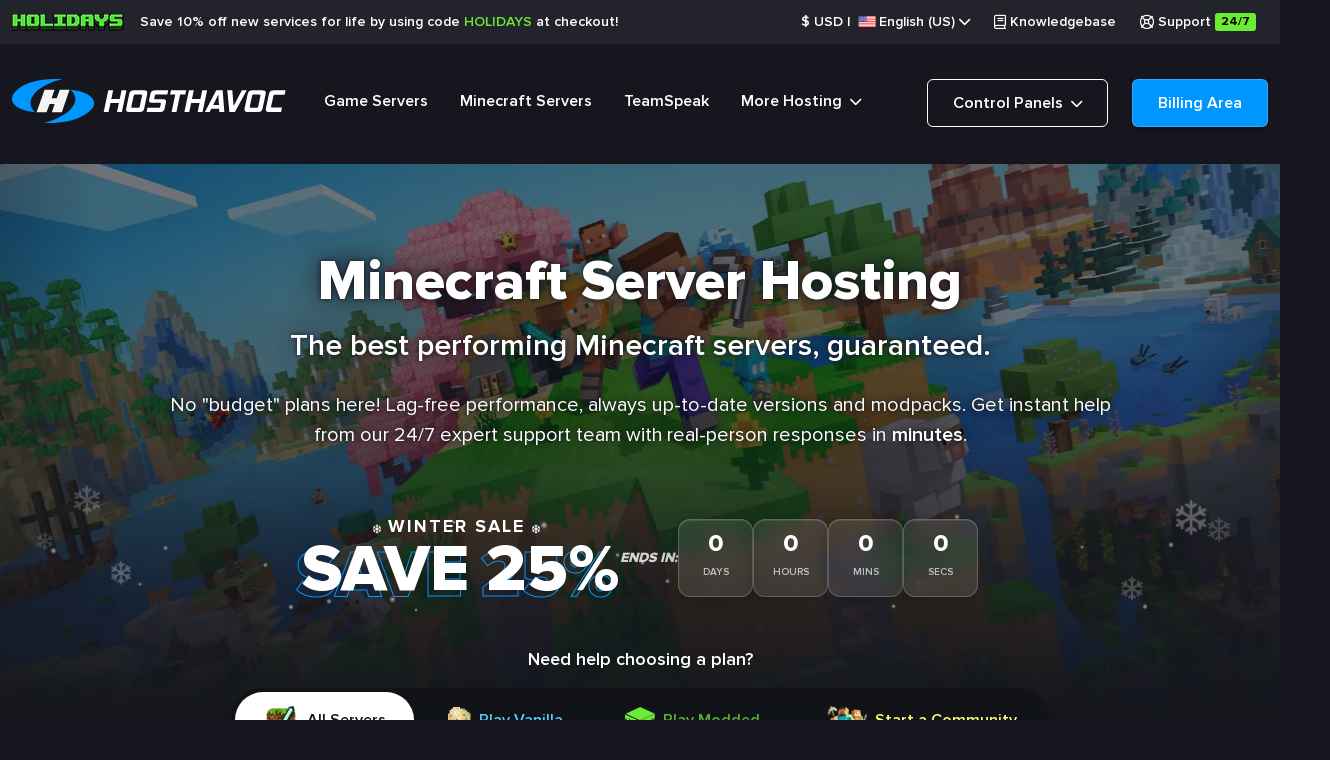

--- FILE ---
content_type: text/css; charset=utf-8
request_url: https://hosthavoc.com/_nuxt/entry.p-o5UBYO.css
body_size: 952
content:
.locale-dropdown-container[data-v-f3d3a2af]{position:relative}.dropdown-link[data-v-f3d3a2af]{align-items:center;color:#fff;display:flex;font-size:14px;font-weight:500;line-height:44px;padding:0 12px}.text-blue[data-v-f3d3a2af]{color:var(--blue)}@media(min-width:768px){.locale-dropdown-menu[data-v-f3d3a2af]{background:var(--light-bg);border-radius:6px;box-shadow:0 2px 8px 1px #00000038;font-size:16px;min-width:260px;padding:6px;position:absolute;right:0;top:44px;z-index:1001}.locale-dropdown-menu[data-v-f3d3a2af]:before{background:var(--light-bg);border-radius:3px;content:" ";height:20px;position:absolute;right:20px;top:-3px;transform:rotate(45deg);width:20px;z-index:-999}}@media(max-width:767px){.location-dropdown-overlay[data-v-f3d3a2af]{backdrop-filter:blur(4px);-webkit-backdrop-filter:blur(4px);background:#000000b3;inset:0;position:fixed;z-index:9998}.locale-dropdown-menu[data-v-f3d3a2af]{background:#2a2b31;border-radius:12px!important;box-shadow:0 4px 24px #0006;left:50%!important;max-height:80vh;max-width:320px;overflow-y:auto;position:fixed;top:50%!important;transform:translate(-50%,-50%)!important;width:90%;z-index:9999}.locale-dropdown-menu li[data-v-f3d3a2af]{display:block!important}.locale-dropdown-header[data-v-f3d3a2af]{align-items:center;background:#37383f;border-radius:12px 12px 0 0;display:flex;font-size:16px;justify-content:space-between;margin:-16px -16px 16px;padding:16px}.locale-dropdown-item[data-v-f3d3a2af]{align-items:center;display:flex;gap:12px;padding:16px}.account-bottom[data-v-f3d3a2af]{padding:16px}.border-bottom[data-v-f3d3a2af]{border-color:#ffffff1a}.pt-2[data-v-f3d3a2af]{padding-top:1rem}}.locale-dropdown-header[data-v-f3d3a2af]{align-items:center;border-bottom:1px solid hsla(0,0%,100%,.1);color:#fff;display:flex;font-weight:500;justify-content:space-between;padding:16px}.close-button[data-v-f3d3a2af]{color:var(--main-text-color);cursor:pointer;padding:8px}.close-button[data-v-f3d3a2af]:hover{color:#fff}@media(min-width:768px){.locale-dropdown-header[data-v-f3d3a2af]{display:none}.locale-dropdown-menu[data-v-f3d3a2af]{position:absolute;right:0;top:44px}}.locale-dropdown-item[data-v-f3d3a2af]{align-items:center;color:var(--main-text-color);display:flex;font-weight:300;gap:8px;padding:8px 18px}.locale-dropdown-item[data-v-f3d3a2af]:hover{background:#ffffff0a;border-radius:6px;color:#fff}.border-bottom[data-v-f3d3a2af]{border-bottom:1px solid var(--border-color)}.pt-2[data-v-f3d3a2af]{padding-top:.5rem}.pb-2[data-v-f3d3a2af]{padding-bottom:.5rem}.locale-dropdown-item .flag-container[data-v-f3d3a2af]{height:32px;width:28px}.flag-container[data-v-f3d3a2af]{align-items:center;display:flex;height:18px;padding-bottom:1px;width:24px}.flag-icon[data-v-f3d3a2af]{height:100%;-o-object-fit:contain;object-fit:contain;width:100%}.ml-auto[data-v-f3d3a2af]{margin-left:auto}.fade-enter-active[data-v-f3d3a2af],.fade-leave-active[data-v-f3d3a2af]{transition:opacity .2s ease}.fade-enter-from[data-v-f3d3a2af],.fade-leave-to[data-v-f3d3a2af]{opacity:0}.header-sale-banner[data-v-071100cf]{display:flex}.header-sale-banner img[data-v-071100cf]{align-self:center}


--- FILE ---
content_type: text/css; charset=utf-8
request_url: https://hosthavoc.com/_nuxt/EGameServerType.j0oBM1GC.css
body_size: 141
content:
.slide-fade-enter-active[data-v-6688c5e3],.slide-fade-leave-active[data-v-6688c5e3]{transition:all .2s}.slide-fade-enter-from[data-v-6688c5e3],.slide-fade-leave-to[data-v-6688c5e3]{opacity:0;transform:translateY(-10px);transition:opacity .2s ease}


--- FILE ---
content_type: image/svg+xml
request_url: https://hosthavoc.com/images/ap-never-oversold.svg
body_size: 1613
content:
<?xml version="1.0" encoding="UTF-8"?>
<svg width="50px" height="50px" viewBox="0 0 50 50" version="1.1" xmlns="http://www.w3.org/2000/svg" xmlns:xlink="http://www.w3.org/1999/xlink">
    <title>ap-never-oversold</title>
    <g id="Minecraft" stroke="none" stroke-width="1" fill="none" fill-rule="evenodd">
        <g id="Desktop-HD" transform="translate(-300, -2293)">
            <g id="Group-43" transform="translate(-52.8483, 1983)">
                <g id="ap-never-oversold" transform="translate(353.8483, 311)">
                    <circle id="Oval" stroke="#FFFFFF" stroke-width="2" stroke-linejoin="round" cx="24" cy="24" r="24"></circle>
                    <path d="M28.3366727,24.0756597 C27.2434087,23.5947415 26.1015589,23.2328877 24.9308504,22.9963498 C24.1161154,22.8106177 23.3148135,22.5702271 22.532384,22.2768099 C22.0784094,22.1176802 21.6677937,21.8548862 21.3331508,21.5093006 C21.0749828,21.2100511 20.9380942,20.8250518 20.9493962,20.4299907 C20.9209414,19.8451052 21.2036913,19.2887263 21.6929208,18.9669262 C22.3232768,18.5961646 23.0495066,18.4208678 23.7795866,18.4632483 C24.4777154,18.4369299 25.1687054,18.6117587 25.7703137,18.9669262 C26.2625602,19.2393678 26.6125277,19.7118239 26.7297002,20.2620981 C26.843348,20.5416566 27.1242984,20.7160396 27.4252555,20.693822 L29.7037986,20.693822 C29.8393985,20.7007899 29.9715995,20.6499653 30.0676097,20.5539552 C30.1636198,20.457945 30.2144444,20.325744 30.2074765,20.1901441 C30.1590426,19.5391756 29.9443239,18.9115362 29.5838752,18.3673096 C29.1480523,17.6945076 28.5659411,17.1287939 27.8809641,16.7123678 C27.0638965,16.2095975 26.1473115,15.8904295 25.1946817,15.7769659 L25.1946817,14.0740548 C25.209721,13.9172583 25.1539242,13.7619418 25.0425435,13.650561 C24.9311628,13.5391803 24.7758463,13.4833836 24.6190498,13.4984228 L23.1320006,13.4984228 C22.9825508,13.491584 22.8363096,13.5431986 22.7242613,13.6423308 C22.6140484,13.7489944 22.5532172,13.8967271 22.5563687,14.0500701 L22.5563687,15.7050119 C21.1855077,15.8158992 19.8884495,16.3717813 18.8627304,17.2879997 C17.9859369,18.1048434 17.4976335,19.2558441 17.5195893,20.4539754 C17.4764923,21.6353419 17.970259,22.7727687 18.8627304,23.547997 C20.0962654,24.4414994 21.5139594,25.0479119 23.0120773,25.3228622 C24.1473514,25.6266679 25.0028044,25.8904992 25.5784364,26.1143561 C26.0574142,26.2688779 26.4986428,26.5221759 26.8736082,26.8578807 C27.1603985,27.1425882 27.3166578,27.5332366 27.3053322,27.9371906 C27.3195335,28.5620163 26.9996015,29.1470347 26.4658689,29.4722091 C25.7344961,29.8809182 24.9046057,30.0800919 24.0674025,30.047841 C23.2310965,30.10338 22.3969421,29.9115245 21.6689361,29.4961937 C21.1703972,29.2475671 20.7662988,28.8434687 20.5176723,28.3449298 C20.447525,28.2064708 20.3495401,28.0839897 20.2298563,27.9851599 C20.0814565,27.9390237 19.9225474,27.9390237 19.7741477,27.9851599 L17.6155279,27.9851599 C17.4729938,27.9765632 17.3335093,28.0288698 17.2317733,28.1290679 C17.1353477,28.2234195 17.08311,28.3540138 17.0878653,28.4888378 C17.1229605,29.2352067 17.3636754,29.9573514 17.7834206,30.5755036 C18.2581798,31.2754759 18.9015633,31.8446229 19.6542244,32.2304454 C20.5715809,32.7046898 21.5747324,32.9901394 22.604338,33.0699087 L22.604338,34.7488351 C22.5942442,34.9104069 22.6556305,35.0682572 22.7722307,35.1805591 C22.8842789,35.2796913 23.0305202,35.3313059 23.17997,35.3244671 L24.6670191,35.3244671 C24.8238156,35.3395063 24.9791321,35.2837096 25.0905128,35.1723288 C25.2018936,35.0609481 25.2576903,34.9056316 25.2426511,34.7488351 L25.2426511,33.0699087 C26.7466763,32.9187421 28.1648961,32.2977464 29.2960593,31.2950435 C30.2908917,30.4585242 30.8476873,29.2123627 30.8070931,27.9132059 C30.8555747,27.0713622 30.6464161,26.2347279 30.2074765,25.5147395 C29.7260952,24.8740921 29.0793628,24.3766056 28.3366727,24.0756597 L28.3366727,24.0756597 Z" id="Path" fill="#FFFFFF" fill-rule="nonzero"></path>
                    <line x1="7.08571429" y1="7.08571429" x2="40.9142857" y2="40.9142857" id="Path" stroke="#FFFFFF" stroke-width="2" stroke-linejoin="round"></line>
                </g>
            </g>
        </g>
    </g>
</svg>

--- FILE ---
content_type: image/svg+xml
request_url: https://hosthavoc.com/images/scheduled-backups.svg
body_size: 3138
content:
<?xml version="1.0" encoding="UTF-8"?>
<svg width="69px" height="80px" viewBox="0 0 69 80" version="1.1" xmlns="http://www.w3.org/2000/svg" xmlns:xlink="http://www.w3.org/1999/xlink">
    <title>scheduled-backups</title>
    <g id="Minecraft" stroke="none" stroke-width="1" fill="none" fill-rule="evenodd">
        <g id="Desktop-HD" transform="translate(-1431, -3729)" fill-rule="nonzero">
            <g id="Why-Us" transform="translate(300, 3551)">
                <g id="1" transform="translate(1012, 178)">
                    <g id="scheduled-backups" transform="translate(119, 0)">
                        <g id="Group" transform="translate(1.2658, 1.2658)">
                            <path d="M61.635443,23.6344132 L61.635443,34.1385969 L61.5174177,34.3880712 C60.0617722,33.403304 58.3045063,32.8255739 56.3898734,32.8255739 C54.9735696,32.8255739 53.6359494,33.1406994 52.4425823,33.7184295 C52.3901266,31.9195881 51.9180253,30.2257885 51.1443038,28.7289423 C51.0525063,18.644926 42.8694177,10.5041837 32.7848101,10.5041837 C22.7002025,10.5041837 14.5171139,18.644926 14.4253165,28.7289423 C13.6515949,30.2257885 13.1794937,31.9195881 13.127038,33.7184295 C11.9336709,33.1406994 10.5960506,32.8255739 9.17974684,32.8255739 C7.26511392,32.8255739 5.5078481,33.403304 4.05220253,34.3880712 L3.93417722,34.1385969 L3.93417722,23.6344132 L8.62896203,22.8465994 C9.23220253,20.4306372 10.189519,18.1459773 11.4484557,16.0582708 L8.68141772,12.1717228 L16.0907848,4.7531431 L19.9725063,7.52362154 C22.0576203,6.2631195 24.339443,5.30461274 26.7524051,4.70062218 L27.5392405,0 L38.0303797,0 L38.8172152,4.70062218 C41.2301772,5.30461274 43.512,6.2631195 45.5971139,7.52362154 L49.4788354,4.7531431 L56.8882025,12.1717228 L54.1211646,16.0582708 C55.3801013,18.1459773 56.3374177,20.4306372 56.9406582,22.8465994 L61.635443,23.6344132 Z" id="Path" fill="#0096FF"></path>
                            <path d="M51.1443038,28.7289423 C49.7673418,26.0372452 47.3806076,23.962669 44.4955443,22.9647715 C42.3317468,18.6843167 37.8992405,15.7562755 32.7848101,15.7562755 C27.6703797,15.7562755 23.2378734,18.6843167 21.0740759,22.9647715 C18.1890127,23.962669 15.8022785,26.0372452 14.4253165,28.7289423 C14.5171139,18.644926 22.7002025,10.5041837 32.7848101,10.5041837 C42.8694177,10.5041837 51.0525063,18.644926 51.1443038,28.7289423 Z" id="Path" fill="#0096FF"></path>
                            <path d="M52.4425823,33.7184295 C53.6359494,33.1406994 54.9735696,32.8255739 56.3898734,32.8255739 C58.3045063,32.8255739 60.0617722,33.403304 61.5174177,34.3880712 C63.9697215,36.0424802 65.5696203,38.8392191 65.5696203,42.0167346 C65.5696203,47.0981334 61.464962,51.2078953 56.3898734,51.2078953 L52.4556962,51.2078953 L47.2101266,51.2078953 L38.0303797,51.2078953 L38.0303797,43.3297576 L41.964557,43.3297576 L32.7848101,34.1385969 L23.6050633,43.3297576 L27.5392405,43.3297576 L27.5392405,51.2078953 L18.3594937,51.2078953 L13.1139241,51.2078953 L9.17974684,51.2078953 C4.10465823,51.2078953 0,47.0981334 0,42.0167346 C0,38.8392191 1.59989873,36.0424802 4.05220253,34.3880712 C5.5078481,33.403304 7.26511392,32.8255739 9.17974684,32.8255739 C10.5960506,32.8255739 11.9336709,33.1406994 13.127038,33.7184295 C13.1794937,31.9195881 13.6515949,30.2257885 14.4253165,28.7289423 C15.8022785,26.0372452 18.1890127,23.962669 21.0740759,22.9647715 C22.280557,22.5446042 23.5788354,22.3213903 24.9164557,22.3213903 C27.9457722,22.3213903 30.6996962,23.4768505 32.7848101,25.3544733 C34.8699241,23.4768505 37.6238481,22.3213903 40.6531646,22.3213903 C41.9907848,22.3213903 43.2890633,22.5446042 44.4955443,22.9647715 C47.3806076,23.962669 49.7673418,26.0372452 51.1443038,28.7289423 C51.9180253,30.2257885 52.3901266,31.9195881 52.4425823,33.7184295 Z" id="Path" fill="#5F626F"></path>
                            <polygon id="Path" fill="#6AEB34" points="41.964557 43.3297576 38.0303797 43.3297576 38.0303797 51.2078953 38.0303797 77.4683544 27.5392405 77.4683544 27.5392405 51.2078953 27.5392405 43.3297576 23.6050633 43.3297576 32.7848101 34.1385969"></polygon>
                        </g>
                        <g id="Group" fill="#000000">
                            <polygon id="Path" points="37.9795521 77.3770492 30.1217137 77.3770492 30.1217137 43.2786885 28.0446251 43.2786885 34.0506329 37.2642623 40.0566407 43.2786885 37.9795521 43.2786885 37.9795521 48.5245902 40.5988315 48.5245902 40.5988315 45.9016393 46.3795813 45.9016393 34.0506329 33.5554098 21.7216845 45.9016393 27.5024343 45.9016393 27.5024343 51.147541 18.3349562 51.147541 18.3349562 59.0163934 20.9542356 59.0163934 20.9542356 53.7704918 27.5024343 53.7704918 27.5024343 80 40.5988315 80 40.5988315 53.7704918 47.1470302 53.7704918 47.1470302 59.0163934 49.7663096 59.0163934 49.7663096 51.147541 37.9795521 51.147541"></polygon>
                            <path d="M68.1012658,43.2786885 C68.1012658,39.9737705 66.5637488,37.0255738 64.1723466,35.1016393 L64.1723466,23.8072131 L59.2179796,22.9783607 C58.6679309,21.042623 57.8965531,19.1803279 56.9182522,17.4229508 L59.8387488,13.3298361 L50.8611685,4.33967213 L46.7724732,7.2642623 C45.0188656,6.28459016 43.1591772,5.51344262 41.2235297,4.96262295 L40.3984567,0 L27.7028092,0 L26.8777361,4.96262295 C24.9420886,5.51344262 23.0824002,6.28459016 21.3287926,7.2642623 L17.2400974,4.33967213 L8.26251704,13.3298361 L11.181704,17.4229508 C10.2034031,19.1816393 9.43333496,21.0452459 8.88328627,22.9783607 L3.92891918,23.8072131 L3.92891918,35.1016393 C1.53751704,37.0255738 0,39.9737705 0,43.2786885 C0,48.1560656 3.3461295,52.2557377 7.85783836,53.4255738 L7.85783836,64.2622951 L10.4771178,64.2622951 L10.4771178,53.7704918 L13.0963973,53.7704918 L13.0963973,69.5081967 L15.7156767,69.5081967 L15.7156767,51.147541 L10.4771178,51.147541 C6.14351996,51.147541 2.61927945,47.6183607 2.61927945,43.2786885 C2.61927945,38.9390164 6.14351996,35.4098361 10.4771178,35.4098361 C13.4958374,35.4098361 16.2840604,37.175082 17.5792941,39.9068852 L19.945813,38.7829508 C19.0329942,36.8590164 17.5570302,35.3101639 15.7824684,34.2622951 C16.3547809,29.015082 20.8036271,24.9180328 26.1927945,24.9180328 C28.764927,24.9180328 31.2453846,25.8740984 33.1771032,27.6065574 L34.0506329,28.3908197 L34.9241626,27.6052459 C36.8558812,25.8740984 39.3363389,24.9180328 41.9084713,24.9180328 C47.2976388,24.9180328 51.7464849,29.015082 52.3201071,34.2609836 C50.5455453,35.3088525 49.0695813,36.8577049 48.1567624,38.7816393 L50.5232814,39.9055738 C51.8172055,37.175082 54.6054284,35.4098361 57.624148,35.4098361 C61.9577459,35.4098361 65.4819864,38.9390164 65.4819864,43.2786885 C65.4819864,47.6183607 61.9577459,51.147541 57.624148,51.147541 L52.3855891,51.147541 L52.3855891,69.5081967 L55.0048685,69.5081967 L55.0048685,53.7704918 L57.624148,53.7704918 L57.624148,64.2622951 L60.2434275,64.2622951 L60.2434275,53.4255738 C64.7551363,52.2557377 68.1012658,48.1560656 68.1012658,43.2786885 Z M34.0506329,24.9337705 C31.7862658,23.224918 29.0347128,22.295082 26.1927945,22.295082 C25.8693135,22.295082 25.5523807,22.32 25.2341383,22.3436066 C27.4395716,19.842623 30.6102093,18.3606557 34.0506329,18.3606557 C37.4910565,18.3606557 40.6616943,19.842623 42.8671276,22.3436066 C42.5488851,22.32 42.2319523,22.295082 41.9084713,22.295082 C39.0665531,22.295082 36.315,23.224918 34.0506329,24.9337705 Z M46.6349611,23.1934426 C44.0916407,18.5914754 39.3311003,15.7377049 34.0506329,15.7377049 C28.7701655,15.7377049 24.0096251,18.5914754 21.4663048,23.1934426 C20.0833252,23.732459 18.8142843,24.4931148 17.7037098,25.442623 C19.7546056,18.3331148 26.300185,13.1147541 34.0506329,13.1147541 C41.8010808,13.1147541 48.3466602,18.3331148 50.397556,25.442623 C49.2869815,24.4931148 48.0179406,23.7311475 46.6349611,23.1934426 Z M54.8018744,33.1868852 C54.5897128,31.9501639 54.2046787,30.7737705 53.6703457,29.68 C53.411037,19.0570492 44.7202678,10.4918033 34.0506329,10.4918033 C23.3809981,10.4918033 14.6902288,19.0570492 14.4309202,29.68 C13.8978968,30.7737705 13.5115531,31.9488525 13.2993914,33.1868852 C12.3905015,32.9298361 11.4436319,32.7868852 10.4771178,32.7868852 C9.08759007,32.7868852 7.76223466,33.064918 6.54819864,33.5593443 L6.54819864,26.0288525 L10.9957352,25.2865574 L11.2026582,24.4511475 C11.7658033,22.187541 12.6602872,20.0262295 13.8612269,18.0262295 L14.3038851,17.2891803 L11.683296,13.6157377 L17.5216699,7.76786885 L21.1912804,10.3921311 L21.927298,9.94754098 C23.9205696,8.74622951 26.0788559,7.84918033 28.3445326,7.28655738 L29.1787731,7.07803279 L29.9213389,2.62295082 L38.179927,2.62295082 L38.9211831,7.07672131 L39.7554236,7.2852459 C42.0197907,7.84918033 44.1793866,8.74491803 46.1726582,9.94622951 L46.9086758,10.3908197 L50.5782863,7.76655738 L56.4166602,13.6144262 L53.7960711,17.2878689 L54.2387293,18.024918 C55.4409786,20.024918 56.3354625,22.187541 56.8986076,24.4498361 L57.1055307,25.2852459 L61.5530672,26.0288525 L61.5530672,33.5593443 C60.3390312,33.064918 59.0136758,32.7868852 57.624148,32.7868852 C56.6576339,32.7868852 55.7107644,32.9298361 54.8018744,33.1868852 Z" id="Shape"></path>
                            <rect id="Rectangle" x="13.0963973" y="72.1311475" width="2.61927945" height="2.62295082"></rect>
                            <rect id="Rectangle" x="13.0963973" y="77.3770492" width="2.61927945" height="2.62295082"></rect>
                            <rect id="Rectangle" x="18.3349562" y="61.6393443" width="2.61927945" height="2.62295082"></rect>
                            <rect id="Rectangle" x="18.3349562" y="66.8852459" width="2.61927945" height="2.62295082"></rect>
                            <rect id="Rectangle" x="47.1470302" y="61.6393443" width="2.61927945" height="2.62295082"></rect>
                            <rect id="Rectangle" x="47.1470302" y="66.8852459" width="2.61927945" height="2.62295082"></rect>
                            <rect id="Rectangle" x="52.3855891" y="72.1311475" width="2.61927945" height="2.62295082"></rect>
                            <rect id="Rectangle" x="52.3855891" y="77.3770492" width="2.61927945" height="2.62295082"></rect>
                            <rect id="Rectangle" x="32.7409932" y="5.24590164" width="2.61927945" height="2.62295082"></rect>
                            <polygon id="Rectangle" transform="translate(50.9512, 13.5686) rotate(-45) translate(-50.9512, -13.5686)" points="49.6416211 12.2589382 52.2627111 12.2571025 52.2608754 14.8781925 49.6397854 14.8800282"></polygon>
                            <polygon id="Rectangle" transform="translate(17.3818, 13.4727) rotate(-45) translate(-17.3818, -13.4727)" points="16.0721333 12.1630379 18.6932233 12.1612022 18.6913876 14.7822922 16.0702976 14.7841279"></polygon>
                            <rect id="Rectangle" x="9.16747809" y="28.852459" width="2.61927945" height="2.62295082"></rect>
                            <rect id="Rectangle" x="56.3145083" y="28.852459" width="2.61927945" height="2.62295082"></rect>
                            <rect id="Rectangle" x="57.624148" y="66.8852459" width="2.61927945" height="2.62295082"></rect>
                            <rect id="Rectangle" x="7.85783836" y="66.8852459" width="2.61927945" height="2.62295082"></rect>
                        </g>
                    </g>
                </g>
            </g>
        </g>
    </g>
</svg>

--- FILE ---
content_type: image/svg+xml
request_url: https://hosthavoc.com/images/full-ftp-access.svg
body_size: 2414
content:
<?xml version="1.0" encoding="UTF-8"?>
<svg width="80px" height="80px" viewBox="0 0 80 80" version="1.1" xmlns="http://www.w3.org/2000/svg" xmlns:xlink="http://www.w3.org/1999/xlink">
    <title>full-ftp-access</title>
    <g id="Minecraft" stroke="none" stroke-width="1" fill="none" fill-rule="evenodd">
        <g id="Desktop-HD" transform="translate(-416, -4017)" fill-rule="nonzero">
            <g id="Why-Us" transform="translate(300, 3551)">
                <g id="1" transform="translate(1, 466)">
                    <g id="full-ftp-access" transform="translate(115, 0)">
                        <g id="Group" transform="translate(1.2903, 1.2903)">
                            <path d="M67.0967742,18.0645161 C72.7983871,18.0645161 77.4193548,22.6854839 77.4193548,28.3870968 C77.4193548,34.0887097 72.7983871,38.7096774 67.0967742,38.7096774 L67.0967742,30.9677419 C67.0967742,28.1177419 64.7854839,25.8064516 61.9354839,25.8064516 L15.483871,25.8064516 C12.633871,25.8064516 10.3225806,28.1177419 10.3225806,30.9677419 L10.3225806,38.7096774 L7.74193548,38.7096774 C3.46612903,38.7096774 0,35.2435484 0,30.9677419 C0,26.6919355 3.46612903,23.2258065 7.74193548,23.2258065 C7.82903226,23.2258065 7.91451613,23.2290323 8,23.2322581 C9.19193548,17.3403226 14.4,12.9032258 20.6451613,12.9032258 C22.7435484,12.9032258 24.7241935,13.4080645 26.4758065,14.2967742 C28.7,6.06129032 36.2225806,0 45.1612903,0 C55.5290323,0 63.9935484,8.1516129 64.4919355,18.3967742 C65.3241935,18.1806452 66.1967742,18.0645161 67.0967742,18.0645161 Z" id="Path" fill="#5F626F"></path>
                            <path d="M77.4193548,74.8387097 C77.4193548,75.5516129 77.1306452,76.1967742 76.6645161,76.6645161 C76.1967742,77.1306452 75.5516129,77.4193548 74.8387097,77.4193548 L69.6774194,77.4193548 C68.2516129,77.4193548 67.0967742,76.2645161 67.0967742,74.8387097 C67.0967742,73.4129032 67.6741935,72.1225806 68.6080645,71.1887097 C69.5419355,70.2548387 70.8322581,69.6774194 72.2580645,69.6774194 C73.683871,69.6774194 74.9741935,70.2548387 75.9080645,71.1887097 C76.8419355,72.1225806 77.4193548,73.4129032 77.4193548,74.8387097 Z" id="Path" fill="#FFFFFF"></path>
                            <path d="M54.1935484,73.5483871 L54.1935484,76.1290323 C54.1935484,76.8419355 53.616129,77.4193548 52.9032258,77.4193548 L24.516129,77.4193548 C23.8032258,77.4193548 23.2258065,76.8419355 23.2258065,76.1290323 L23.2258065,73.5483871 C23.2258065,72.8354839 23.8032258,72.2580645 24.516129,72.2580645 L28.3870968,72.2580645 L49.0322581,72.2580645 L52.9032258,72.2580645 C53.616129,72.2580645 54.1935484,72.8354839 54.1935484,73.5483871 Z" id="Path" fill="#E6E9ED"></path>
                            <rect id="Rectangle" fill="#A5A9B8" x="28.3870968" y="67.0967742" width="20.6451613" height="5.16129032"></rect>
                            <path d="M67.0967742,38.7096774 L67.0967742,61.9354839 C67.0967742,64.7854839 64.7854839,67.0967742 61.9354839,67.0967742 L59.3548387,67.0967742 L59.3548387,61.9354839 L60.6451613,61.9354839 C61.3580645,61.9354839 61.9354839,61.3580645 61.9354839,60.6451613 L61.9354839,32.2580645 C61.9354839,31.5451613 61.3580645,30.9677419 60.6451613,30.9677419 L24.516129,30.9677419 L16.7741935,30.9677419 C16.0612903,30.9677419 15.483871,31.5451613 15.483871,32.2580645 L15.483871,60.6451613 C15.483871,61.3580645 16.0612903,61.9354839 16.7741935,61.9354839 L54.1935484,61.9354839 L54.1935484,67.0967742 L49.0322581,67.0967742 L28.3870968,67.0967742 L15.483871,67.0967742 C12.633871,67.0967742 10.3225806,64.7854839 10.3225806,61.9354839 L10.3225806,38.7096774 L10.3225806,30.9677419 C10.3225806,28.1177419 12.633871,25.8064516 15.483871,25.8064516 L61.9354839,25.8064516 C64.7854839,25.8064516 67.0967742,28.1177419 67.0967742,30.9677419 L67.0967742,38.7096774 Z" id="Path" fill="#E6E9ED"></path>
                            <path d="M61.9354839,32.2580645 L61.9354839,60.6451613 C61.9354839,61.3580645 61.3580645,61.9354839 60.6451613,61.9354839 L59.3548387,61.9354839 L54.1935484,61.9354839 L16.7741935,61.9354839 C16.0612903,61.9354839 15.483871,61.3580645 15.483871,60.6451613 L15.483871,32.2580645 C15.483871,31.5451613 16.0612903,30.9677419 16.7741935,30.9677419 L24.516129,30.9677419 L60.6451613,30.9677419 C61.3580645,30.9677419 61.9354839,31.5451613 61.9354839,32.2580645 Z" id="Path" fill="#0096FF"></path>
                            <rect id="Rectangle" fill="#6AEB34" x="54.1935484" y="61.9354839" width="5.16129032" height="5.16129032"></rect>
                        </g>
                        <g id="Group" fill="#000000">
                            <path d="M63.2258065,69.6774194 C66.7832258,69.6774194 69.6774194,66.7832258 69.6774194,63.2258065 L69.6774194,41.2169355 C75.4754839,40.5727419 80,35.6445161 80,29.6774194 C80,23.2740323 74.7904839,18.0645161 68.3870968,18.0645161 C67.9053226,18.0645161 67.4243548,18.0943548 66.9479032,18.1533871 C65.7159677,7.86129032 56.9816129,0 46.4516129,0 C37.6435484,0 29.8327419,5.61290323 26.9622581,13.8214516 C25.3612903,13.2114516 23.6766129,12.9032258 21.9354839,12.9032258 C15.5569355,12.9032258 9.96677419,17.1996774 8.26822581,23.2579032 C3.64419355,23.6472581 0,27.5351613 0,32.2580645 C0,37.2383871 4.05177419,41.2903226 9.03225806,41.2903226 L10.3225806,41.2903226 L10.3225806,63.2258065 C10.3225806,66.7832258 13.2167742,69.6774194 16.7741935,69.6774194 L28.3870968,69.6774194 L28.3870968,72.2580645 L25.8064516,72.2580645 C24.3835484,72.2580645 23.2258065,73.4158065 23.2258065,74.8387097 L23.2258065,77.4193548 C23.2258065,78.8422581 24.3835484,80 25.8064516,80 L54.1935484,80 C55.6164516,80 56.7741935,78.8422581 56.7741935,77.4193548 L56.7741935,74.8387097 C56.7741935,73.4158065 55.6164516,72.2580645 54.1935484,72.2580645 L51.6129032,72.2580645 L51.6129032,69.6774194 L63.2258065,69.6774194 Z M59.3548387,64.516129 L59.3548387,67.0967742 L56.7741935,67.0967742 L56.7741935,64.516129 L59.3548387,64.516129 Z M12.9032258,63.2258065 L12.9032258,32.2580645 C12.9032258,30.1237097 14.6398387,28.3870968 16.7741935,28.3870968 L25.8064516,28.3870968 L25.8064516,25.8064516 L16.7741935,25.8064516 C13.2167742,25.8064516 10.3225806,28.7006452 10.3225806,32.2580645 L10.3225806,38.7096774 L9.03225806,38.7096774 C5.47483871,38.7096774 2.58064516,35.8154839 2.58064516,32.2580645 C2.58064516,28.7006452 5.47483871,25.8064516 9.03225806,25.8064516 C9.08629032,25.8064516 9.13983871,25.8085484 9.19322581,25.8103226 L10.3379032,25.8472581 L10.5543548,24.7785484 C11.6446774,19.3929032 16.4312903,15.483871 21.9354839,15.483871 C23.7779032,15.483871 25.5429032,15.9056452 27.1817742,16.7375806 L28.5975806,17.4562903 L29.0114516,15.9235484 C31.1330645,8.06741935 38.3046774,2.58064516 46.4516129,2.58064516 C56.0993548,2.58064516 64.0245161,10.1220968 64.493871,19.7496774 L64.571129,21.3348387 L66.1072581,20.9356452 C66.848871,20.7429032 67.6159677,20.6451613 68.3870968,20.6451613 C73.3675806,20.6451613 77.4193548,24.6970968 77.4193548,29.6774194 C77.4193548,34.2196774 74.0487097,37.9879032 69.6774194,38.6159677 L69.6774194,32.2580645 C69.6774194,28.7006452 66.7832258,25.8064516 63.2258065,25.8064516 L56.7741935,25.8064516 L56.7741935,28.3870968 L63.2258065,28.3870968 C65.3601613,28.3870968 67.0967742,30.1237097 67.0967742,32.2580645 L67.0967742,63.2258065 C67.0967742,65.3601613 65.3601613,67.0967742 63.2258065,67.0967742 L61.9354839,67.0967742 L61.9354839,64.516129 C63.3583871,64.516129 64.516129,63.3583871 64.516129,61.9354839 L64.516129,33.5483871 C64.516129,32.1254839 63.3583871,30.9677419 61.9354839,30.9677419 L56.7741935,30.9677419 L56.7741935,33.5483871 L61.9354839,33.5483871 L61.9354839,61.9354839 L18.0645161,61.9354839 L18.0645161,33.5483871 L25.8064516,33.5483871 L25.8064516,30.9677419 L18.0645161,30.9677419 C16.6416129,30.9677419 15.483871,32.1254839 15.483871,33.5483871 L15.483871,61.9354839 C15.483871,63.3583871 16.6416129,64.516129 18.0645161,64.516129 L54.1935484,64.516129 L54.1935484,67.0967742 L16.7741935,67.0967742 C14.6398387,67.0967742 12.9032258,65.3601613 12.9032258,63.2258065 Z M54.1951613,77.4193548 C54.1951613,77.4193548 54.1946774,77.4193548 54.1935484,77.4193548 L25.8064516,77.4193548 L25.8064516,74.8387097 L54.1935484,74.8387097 L54.1951613,77.4193548 Z M49.0322581,72.2580645 L30.9677419,72.2580645 L30.9677419,69.6774194 L49.0322581,69.6774194 L49.0322581,72.2580645 Z" id="Shape"></path>
                            <polygon id="Path" points="36.1290323 20.6451613 38.7096774 20.6451613 38.7096774 18.0645161 36.1290323 18.0645161 36.1290323 15.483871 38.7096774 15.483871 38.7096774 12.9032258 33.5483871 12.9032258 33.5483871 27.0967742 36.1290323 27.0967742"></polygon>
                            <polygon id="Path" points="43.8709677 27.0967742 46.4516129 27.0967742 46.4516129 15.483871 49.0322581 15.483871 49.0322581 12.9032258 41.2903226 12.9032258 41.2903226 15.483871 43.8709677 15.483871"></polygon>
                            <path d="M54.1935484,20.6451613 L55.483871,20.6451613 C57.6182258,20.6451613 59.3548387,18.9087097 59.3548387,16.7741935 C59.3548387,14.6396774 57.6182258,12.9032258 55.483871,12.9032258 L51.6129032,12.9032258 L51.6129032,27.0967742 L54.1935484,27.0967742 L54.1935484,20.6451613 Z M54.1935484,15.483871 L55.483871,15.483871 C56.1953226,15.483871 56.7741935,16.0627419 56.7741935,16.7741935 C56.7741935,17.4856452 56.1953226,18.0645161 55.483871,18.0645161 L54.1935484,18.0645161 L54.1935484,15.483871 Z" id="Shape"></path>
                            <polygon id="Path" points="30.9677419 36.6635484 35.751129 31.8801613 33.9262903 30.0553226 28.3870968 35.5946774 28.3870968 49.0322581 30.9677419 49.0322581"></polygon>
                            <rect id="Rectangle" x="33.5483871" y="37.4193548" width="2.58064516" height="19.3548387"></rect>
                            <rect id="Rectangle" x="28.3870968" y="51.6129032" width="2.58064516" height="2.58064516"></rect>
                            <polygon id="Path" points="44.248871 31.8801613 49.0322581 36.6635484 49.0322581 49.0322581 51.6129032 49.0322581 51.6129032 35.5946774 46.0737097 30.0553226"></polygon>
                            <rect id="Rectangle" x="43.8709677" y="37.4193548" width="2.58064516" height="19.3548387"></rect>
                            <rect id="Rectangle" x="49.0322581" y="51.6129032" width="2.58064516" height="2.58064516"></rect>
                            <rect id="Rectangle" x="38.7096774" y="56.7741935" width="2.58064516" height="2.58064516"></rect>
                            <rect id="Rectangle" x="38.7096774" y="30.9677419" width="2.58064516" height="23.2258065"></rect>
                            <path d="M73.5483871,69.6774194 C69.9909677,69.6774194 67.0967742,72.5716129 67.0967742,76.1290323 C67.0967742,78.2633871 68.8333871,80 70.9677419,80 L76.1290323,80 C78.2633871,80 80,78.2633871 80,76.1290323 C80,72.5716129 77.1058065,69.6774194 73.5483871,69.6774194 Z M76.1290323,77.4193548 L70.9677419,77.4193548 C70.2562903,77.4193548 69.6774194,76.8404839 69.6774194,76.1290323 C69.6774194,73.9946774 71.4140323,72.2580645 73.5483871,72.2580645 C75.6827419,72.2580645 77.4193548,73.9946774 77.4193548,76.1290323 C77.4193548,76.8404839 76.8404839,77.4193548 76.1290323,77.4193548 Z" id="Shape"></path>
                        </g>
                    </g>
                </g>
            </g>
        </g>
    </g>
</svg>

--- FILE ---
content_type: image/svg+xml
request_url: https://hosthavoc.com/images/locales/united-kingdom.svg
body_size: 619
content:
<?xml version="1.0" standalone="no"?>
<!DOCTYPE svg PUBLIC "-//W3C//DTD SVG 1.0//EN" "http://www.w3.org/TR/2001/REC-SVG-20010904/DTD/svg10.dtd">
<svg xmlns="http://www.w3.org/2000/svg" xmlns:xlink="http://www.w3.org/1999/xlink" id="body_1" width="256" height="192">

<g transform="matrix(0.375 0 0 0.375 32.000008 -0)">
    <path d="M473.655 88.276L38.345 88.276C 17.167 88.276 0 105.443 0 126.621L0 126.621L0 385.38C 0 406.557 17.167 423.725 38.345 423.725L38.345 423.725L473.655 423.725C 494.832 423.725 512 406.558 512 385.38L512 385.38L512 126.621C 512 105.443 494.833 88.276 473.655 88.276z" stroke="none" fill="#41479B" fill-rule="nonzero" />
    <path d="M511.469 120.282C 508.447 102.123 492.672 88.274994 473.655 88.274994L473.655 88.274994L463.678 88.274994L300.138 195.422L300.138 88.276L211.862 88.276L211.862 195.423L48.322 88.276L38.344997 88.276C 19.327997 88.276 3.5529976 102.123 0.53099823 120.283005L0.53099823 120.283005L140.30899 211.863L0 211.863L0 300.139L140.309 300.139L0.531 391.717C 3.553 409.876 19.328001 423.724 38.344997 423.724L38.344997 423.724L48.322 423.724L211.862 316.577L211.862 423.724L300.138 423.724L300.138 316.577L463.67798 423.724L473.65497 423.724C 492.67197 423.724 508.44696 409.877 511.46896 391.717L511.46896 391.717L371.69098 300.13702L512 300.13702L512 211.86102L371.691 211.86102L511.469 120.282z" stroke="none" fill="#F5F5F5" fill-rule="nonzero" />
	<g>
        <path d="M282.483 88.276L229.517 88.276L229.517 229.517L0 229.517L0 282.483L229.517 282.483L229.517 423.724L282.483 423.724L282.483 282.483L512 282.483L512 229.517L282.483 229.517L282.483 88.276" stroke="none" fill="#FF4B55" fill-rule="nonzero" />
        <path d="M24.793 421.252L211.37599 300.138L178.948 300.138L9.224 410.31C 13.377 415.157 18.714 418.955 24.793 421.252z" stroke="none" fill="#FF4B55" fill-rule="nonzero" />
        <path d="M346.388 300.138L313.96 300.138L494.676 417.443C 499.733 414.12198 503.953 409.636 506.96298 404.36798L506.96298 404.36798L346.388 300.138z" stroke="none" fill="#FF4B55" fill-rule="nonzero" />
        <path d="M4.049 109.475L161.77899 211.862L194.207 211.862L15.475 95.842C 10.676 99.414 6.749 104.084 4.049 109.475z" stroke="none" fill="#FF4B55" fill-rule="nonzero" />
        <path d="M332.566 211.862L502.601 101.487C 498.402 96.656 493.023 92.88 486.902 90.627L486.902 90.627L300.138 211.862L332.566 211.862z" stroke="none" fill="#FF4B55" fill-rule="nonzero" />
	</g>
	<g>
	</g>
	<g>
	</g>
	<g>
	</g>
	<g>
	</g>
	<g>
	</g>
	<g>
	</g>
	<g>
	</g>
	<g>
	</g>
	<g>
	</g>
	<g>
	</g>
	<g>
	</g>
	<g>
	</g>
	<g>
	</g>
	<g>
	</g>
	<g>
	</g>
</g>
</svg>

--- FILE ---
content_type: image/svg+xml
request_url: https://hosthavoc.com/images/ap-powerful-hardware.svg
body_size: 363
content:
<?xml version="1.0" encoding="UTF-8"?>
<svg width="50px" height="41px" viewBox="0 0 50 41" version="1.1" xmlns="http://www.w3.org/2000/svg" xmlns:xlink="http://www.w3.org/1999/xlink">
    <title>ap-powerful-hardware</title>
    <g id="Minecraft" stroke="none" stroke-width="1" fill="none" fill-rule="evenodd">
        <g id="Desktop-HD" transform="translate(-614, -2294)">
            <g id="Group-43" transform="translate(-52.8483, 1983)">
                <g id="ap-powerful-hardware" transform="translate(667.8483, 311)">
                    <polyline id="Path" stroke="#FFFFFF" stroke-width="2" points="46.9565217 21.0526316 48 20 48 15.7894737 24 4.21052632 0 15.7894737 0 20 1.04347826 21.0526316"></polyline>
                    <polyline id="Path" stroke="#FFFFFF" stroke-width="2" points="4.21052632 16.8421053 24 26.1052632 43.7894737 16.8421053"></polyline>
                    <polyline id="Path" stroke="#FFFFFF" stroke-width="2" points="26.9473684 31.1578947 24 32.8421053 21.0526316 31.1578947"></polyline>
                    <polyline id="Path" stroke="#FFFFFF" stroke-width="2" points="21.0526316 28.6315789 19.3684211 30.7969925 19.3684211 36.2105263"></polyline>
                    <polyline id="Path" stroke="#FFFFFF" stroke-width="2" points="16.8421053 26.1052632 15.1578947 28.2706767 15.1578947 33.6842105"></polyline>
                    <polyline id="Path" stroke="#FFFFFF" stroke-width="2" points="12.6315789 24.4210526 10.9473684 26.5864662 10.9473684 32"></polyline>
                    <polyline id="Path" stroke="#FFFFFF" stroke-width="2" points="8.42105263 21.8947368 6.73684211 24.0601504 6.73684211 29.4736842"></polyline>
                    <polyline id="Path" stroke="#FFFFFF" stroke-width="2" points="4.21052632 20.2105263 2.52631579 22.3759398 2.52631579 27.7894737"></polyline>
                    <polyline id="Path" stroke="#FFFFFF" stroke-width="2" points="26.9473684 28.6315789 28.6315789 30.7969925 28.6315789 36.2105263"></polyline>
                    <polyline id="Path" stroke="#FFFFFF" stroke-width="2" points="31.1578947 26.1052632 32.8421053 28.2706767 32.8421053 33.6842105"></polyline>
                    <polyline id="Path" stroke="#FFFFFF" stroke-width="2" points="35.3684211 24.4210526 37.0526316 26.5864662 37.0526316 32"></polyline>
                    <polyline id="Path" stroke="#FFFFFF" stroke-width="2" points="39.5789474 21.8947368 41.2631579 24.0601504 41.2631579 29.4736842"></polyline>
                    <polyline id="Path" stroke="#FFFFFF" stroke-width="2" points="43.7894737 18.5263158 45.4736842 20.6917293 45.4736842 26.1052632"></polyline>
                    <rect id="Rectangle" x="19.3684211" y="0" width="24.4210526" height="40.4210526"></rect>
                </g>
            </g>
        </g>
    </g>
</svg>

--- FILE ---
content_type: image/svg+xml
request_url: https://hosthavoc.com/images/ddos-icon-new.svg
body_size: 283687
content:
<?xml version="1.0" encoding="UTF-8"?>
<svg width="496px" height="288px" viewBox="0 0 496 288" version="1.1" xmlns="http://www.w3.org/2000/svg" xmlns:xlink="http://www.w3.org/1999/xlink">
    <title>ddos-icon-new</title>
    <defs>
        <linearGradient x1="11.392219%" y1="78.8810709%" x2="69.6106237%" y2="57.7448982%" id="linearGradient-1">
            <stop stop-color="#6AEB34" offset="0%"></stop>
            <stop stop-color="#0096FF" offset="100%"></stop>
        </linearGradient>
        <path d="M101.783133,6.78554217 L101.783133,57.6771084 L27.1421687,57.6771084 L22.053012,54.2843373 L0,54.2843373 L0,6.78554217 C0,3.03653012 3.03653012,0 6.78554217,0 L94.9975904,0 C98.7466024,0 101.783133,3.03653012 101.783133,6.78554217 Z" id="path-2"></path>
        <circle id="path-4" cx="12" cy="12" r="12"></circle>
        <filter x="-16.7%" y="-8.3%" width="133.3%" height="133.3%" filterUnits="objectBoundingBox" id="filter-5">
            <feOffset dx="0" dy="2" in="SourceAlpha" result="shadowOffsetOuter1"></feOffset>
            <feGaussianBlur stdDeviation="1" in="shadowOffsetOuter1" result="shadowBlurOuter1"></feGaussianBlur>
            <feColorMatrix values="0 0 0 0 0   0 0 0 0 0   0 0 0 0 0  0 0 0 0.234238418 0" type="matrix" in="shadowBlurOuter1"></feColorMatrix>
        </filter>
        <filter x="-14.6%" y="-6.2%" width="129.2%" height="129.2%" filterUnits="objectBoundingBox" id="filter-6">
            <feGaussianBlur stdDeviation="1" in="SourceAlpha" result="shadowBlurInner1"></feGaussianBlur>
            <feOffset dx="0" dy="-1" in="shadowBlurInner1" result="shadowOffsetInner1"></feOffset>
            <feComposite in="shadowOffsetInner1" in2="SourceAlpha" operator="arithmetic" k2="-1" k3="1" result="shadowInnerInner1"></feComposite>
            <feColorMatrix values="0 0 0 0 0   0 0 0 0 0   0 0 0 0 0  0 0 0 0.0878223339 0" type="matrix" in="shadowInnerInner1"></feColorMatrix>
        </filter>
    </defs>
    <g id="Minecraft" stroke="none" stroke-width="1" fill="none" fill-rule="evenodd">
        <g id="Desktop-HD" transform="translate(-303, -2533)">
            <g id="ddos-icon-new" transform="translate(303, 2533)">
                <line x1="79.5" y1="244.5" x2="162.5" y2="189.5" id="Line" stroke="#6AEB34" stroke-width="2" stroke-linecap="square"></line>
                <line x1="79.5" y1="147.5" x2="139" y2="147" id="Line-5" stroke="#E40000" stroke-width="2" stroke-linecap="square"></line>
                <line x1="79" y1="49" x2="149" y2="95" id="Line-6" stroke="#E40000" stroke-width="2" stroke-linecap="square"></line>
                <line x1="310.5" y1="147.5" x2="381.5" y2="147.5" id="Line-7" stroke="#0096FF" stroke-width="2" stroke-linecap="square" stroke-dasharray="4,6"></line>
                <circle id="Oval" stroke="url(#linearGradient-1)" stroke-width="8" cx="225" cy="145" r="72"></circle>
                <g id="Group" transform="translate(391, 107)">
                    <g transform="translate(1.5904, 1.5904)">
                        <rect id="Rectangle" fill="#484A55" fill-rule="nonzero" x="30.5349398" y="67.8554217" width="40.713253" height="10.1783133"></rect>
                        <path d="M101.783133,57.6771084 L101.783133,61.0698795 C101.783133,64.8188916 98.7466024,67.8554217 94.9975904,67.8554217 L71.2481928,67.8554217 L30.5349398,67.8554217 L6.78554217,67.8554217 C3.03653012,67.8554217 0,64.8188916 0,61.0698795 L0,54.2843373 L22.053012,54.2843373 L27.1421687,57.6771084 L101.783133,57.6771084 Z" id="Path" fill="#292B34" fill-rule="nonzero"></path>
                        <g id="Group-9">
                            <mask id="mask-3" fill="white">
                                <use xlink:href="#path-2"></use>
                            </mask>
                            <use id="Path" fill="#69D6F4" fill-rule="nonzero" xlink:href="#path-2"></use>
                            <image id="Bitmap" mask="url(#mask-3)" x="-290" y="-148" width="817" height="374" xlink:href="[data-uri]"></image>
                            <image id="Bitmap" mask="url(#mask-3)" x="-0.0722891566" y="6.59036145" width="101.594614" height="46.507204" xlink:href="[data-uri]"></image>
                        </g>
                        <path d="M79.7301205,81.426506 L79.7301205,84.8192771 L22.053012,84.8192771 L22.053012,81.426506 C22.053012,79.5604819 23.579759,78.0337349 25.4457831,78.0337349 L30.5349398,78.0337349 L71.2481928,78.0337349 L76.3373494,78.0337349 C78.2033735,78.0337349 79.7301205,79.5604819 79.7301205,81.426506 Z" id="Path" fill="#292B34" fill-rule="nonzero"></path>
                    </g>
                    <g fill-rule="nonzero">
                        <rect id="Rectangle" fill="#6AEB34" x="20.3155849" y="60.9230769" width="3.38593082" height="3.38461538"></rect>
                        <rect id="Rectangle" fill="#6AEB34" x="13.5437233" y="60.9230769" width="3.38593082" height="3.38461538"></rect>
                        <rect id="Rectangle" fill="#6AEB34" x="6.77186164" y="60.9230769" width="3.38593082" height="3.38461538"></rect>
                        <path d="M96.4990284,0 L8.46482705,0 C3.79732141,0 0,3.79584615 0,8.46153846 L0,62.6153846 C0,67.2810769 3.79732141,71.0769231 8.46482705,71.0769231 L30.4733774,71.0769231 L30.4733774,77.8461538 L27.0874466,77.8461538 C24.2872818,77.8461538 22.0085503,80.124 22.0085503,82.9230769 L22.0085503,88 L82.9553051,88 L82.9553051,82.9230769 C82.9553051,80.124 80.6765736,77.8461538 77.8764089,77.8461538 L74.490478,77.8461538 L74.490478,71.0769231 L96.4990284,71.0769231 C101.166534,71.0769231 104.963855,67.2810769 104.963855,62.6153846 L104.963855,8.46153846 C104.963855,3.79584615 101.166534,0 96.4990284,0 Z M8.46482705,3.38461538 L96.4990284,3.38461538 C99.2991932,3.38461538 101.577925,5.66246154 101.577925,8.46153846 L101.577925,57.5384615 L29.2933805,57.5384615 L24.2144843,54.1538462 L3.38593082,54.1538462 L3.38593082,8.46153846 C3.38593082,5.66246154 5.66466226,3.38461538 8.46482705,3.38461538 Z M79.5693743,82.9230769 L79.5693743,84.6153846 L25.3944812,84.6153846 L25.3944812,82.9230769 C25.3944812,81.9906154 26.1546226,81.2307692 27.0874466,81.2307692 L77.8764089,81.2307692 C78.8092328,81.2307692 79.5693743,81.9906154 79.5693743,82.9230769 Z M96.4990284,67.6923077 L37.245239,67.6923077 L37.245239,71.0769231 L71.1045472,71.0769231 L71.1045472,77.8461538 L33.8593082,77.8461538 L33.8593082,67.6923077 L8.46482705,67.6923077 C5.66466226,67.6923077 3.38593082,65.4144615 3.38593082,62.6153846 L3.38593082,57.5384615 L23.1885472,57.5384615 L28.2674435,60.9230769 L101.577925,60.9230769 L101.577925,62.6153846 C101.577925,65.4144615 99.2991932,67.6923077 96.4990284,67.6923077 Z" id="Shape" fill="#000000"></path>
                        <rect id="Rectangle" fill="#000000" x="91.4201321" y="10.1538462" width="3.38593082" height="3.38461538"></rect>
                        <rect id="Rectangle" fill="#000000" x="35.5522736" y="10.1538462" width="52.4819277" height="3.38461538"></rect>
                    </g>
                </g>
                <g id="Group" transform="translate(191, 111)" fill-rule="nonzero">
                    <g transform="translate(1.0968, 1.0968)">
                        <path d="M57.0322581,62.516129 L57.0322581,64.7096774 C57.0322581,65.3156452 56.5414516,65.8064516 55.9354839,65.8064516 L9.87096774,65.8064516 C9.265,65.8064516 8.77419355,65.3156452 8.77419355,64.7096774 L8.77419355,62.516129 C8.77419355,61.9101613 9.265,61.4193548 9.87096774,61.4193548 L55.9354839,61.4193548 C56.5414516,61.4193548 57.0322581,61.9101613 57.0322581,62.516129 Z" id="Path" fill="#292B34"></path>
                        <path d="M65.8064516,4.38709677 L65.8064516,57.0322581 C65.8064516,59.4547581 63.8418548,61.4193548 61.4193548,61.4193548 L55.9354839,61.4193548 L9.87096774,61.4193548 L4.38709677,61.4193548 C1.96459677,61.4193548 0,59.4547581 0,57.0322581 L0,4.38709677 C0,1.96459677 1.96459677,0 4.38709677,0 L61.4193548,0 C63.8418548,0 65.8064516,1.96459677 65.8064516,4.38709677 Z M61.4193548,55.9354839 L61.4193548,30.7096774 L61.4193548,21.9354839 L61.4193548,13.1612903 L61.4193548,5.48387097 C61.4193548,4.87790323 60.9285484,4.38709677 60.3225806,4.38709677 L36.1935484,4.38709677 C35.5875806,4.38709677 35.0967742,4.87790323 35.0967742,5.48387097 L35.0967742,13.1612903 L35.0967742,21.9354839 L35.0967742,30.7096774 L35.0967742,55.9354839 C35.0967742,56.5414516 35.5875806,57.0322581 36.1935484,57.0322581 L60.3225806,57.0322581 C60.9285484,57.0322581 61.4193548,56.5414516 61.4193548,55.9354839 Z M30.7096774,55.9354839 L30.7096774,30.7096774 L30.7096774,21.9354839 L30.7096774,13.1612903 L30.7096774,5.48387097 C30.7096774,4.87790323 30.218871,4.38709677 29.6129032,4.38709677 L5.48387097,4.38709677 C4.87790323,4.38709677 4.38709677,4.87790323 4.38709677,5.48387097 L4.38709677,13.1612903 L4.38709677,21.9354839 L4.38709677,30.7096774 L4.38709677,55.9354839 C4.38709677,56.5414516 4.87790323,57.0322581 5.48387097,57.0322581 L29.6129032,57.0322581 C30.218871,57.0322581 30.7096774,56.5414516 30.7096774,55.9354839 Z" id="Shape" fill="#5F626F"></path>
                        <path d="M61.4193548,30.7096774 L61.4193548,55.9354839 C61.4193548,56.5414516 60.9285484,57.0322581 60.3225806,57.0322581 L36.1935484,57.0322581 C35.5875806,57.0322581 35.0967742,56.5414516 35.0967742,55.9354839 L35.0967742,30.7096774 L61.4193548,30.7096774 Z" id="Path" fill="#AFB1BA"></path>
                        <rect id="Rectangle" fill="#AFB1BA" x="35.0967742" y="13.1612903" width="26.3225806" height="8.77419355"></rect>
                        <path d="M30.7096774,30.7096774 L30.7096774,55.9354839 C30.7096774,56.5414516 30.218871,57.0322581 29.6129032,57.0322581 L5.48387097,57.0322581 C4.87790323,57.0322581 4.38709677,56.5414516 4.38709677,55.9354839 L4.38709677,30.7096774 L30.7096774,30.7096774 Z" id="Path" fill="#AFB1BA"></path>
                        <rect id="Rectangle" fill="#AFB1BA" x="4.38709677" y="13.1612903" width="26.3225806" height="8.77419355"></rect>
                        <rect id="Rectangle" fill="#0096FF" x="48.2580645" y="48.2580645" width="8.77419355" height="4.38709677"></rect>
                        <rect id="Rectangle" fill="#0096FF" x="39.483871" y="35.0967742" width="8.77419355" height="4.38709677"></rect>
                        <rect id="Rectangle" fill="#0096FF" x="17.5483871" y="48.2580645" width="8.77419355" height="4.38709677"></rect>
                        <rect id="Rectangle" fill="#0096FF" x="8.77419355" y="35.0967742" width="8.77419355" height="4.38709677"></rect>
                        <rect id="Rectangle" fill="#6AEB34" x="35.0967742" y="21.9354839" width="26.3225806" height="8.77419355"></rect>
                        <path d="M61.4193548,5.48387097 L61.4193548,13.1612903 L35.0967742,13.1612903 L35.0967742,5.48387097 C35.0967742,4.87790323 35.5875806,4.38709677 36.1935484,4.38709677 L60.3225806,4.38709677 C60.9285484,4.38709677 61.4193548,4.87790323 61.4193548,5.48387097 Z" id="Path" fill="#6AEB34"></path>
                        <rect id="Rectangle" fill="#6AEB34" x="4.38709677" y="21.9354839" width="26.3225806" height="8.77419355"></rect>
                        <path d="M30.7096774,5.48387097 L30.7096774,13.1612903 L4.38709677,13.1612903 L4.38709677,5.48387097 C4.38709677,4.87790323 4.87790323,4.38709677 5.48387097,4.38709677 L29.6129032,4.38709677 C30.218871,4.38709677 30.7096774,4.87790323 30.7096774,5.48387097 Z" id="Path" fill="#6AEB34"></path>
                    </g>
                    <g fill="#000000">
                        <path d="M62.516129,0 L5.48387097,0 C2.46006452,0 0,2.46006452 0,5.48387097 L0,58.1290323 C0,61.1528387 2.46006452,63.6129032 5.48387097,63.6129032 L8.77419355,63.6129032 L8.77419355,65.8064516 C8.77419355,67.0159194 9.75827419,68 10.9677419,68 L57.0322581,68 C58.2417258,68 59.2258065,67.0159194 59.2258065,65.8064516 L59.2258065,63.6129032 L62.516129,63.6129032 C65.5399355,63.6129032 68,61.1528387 68,58.1290323 L68,5.48387097 C68,2.46006452 65.5399355,0 62.516129,0 Z M57.033629,65.8064516 C57.033629,65.8064516 57.033629,65.8064516 57.0322581,65.8064516 L10.9677419,65.8064516 L10.9677419,63.6129032 L57.0322581,63.6129032 L57.033629,65.8064516 Z M65.8064516,58.1290323 C65.8064516,59.9432339 64.3303306,61.4193548 62.516129,61.4193548 L57.0322581,61.4193548 L10.9677419,61.4193548 L5.48387097,61.4193548 C3.66966935,61.4193548 2.19354839,59.9432339 2.19354839,58.1290323 L2.19354839,5.48387097 C2.19354839,3.66966935 3.66966935,2.19354839 5.48387097,2.19354839 L62.516129,2.19354839 C64.3303306,2.19354839 65.8064516,3.66966935 65.8064516,5.48387097 L65.8064516,58.1290323 Z" id="Shape"></path>
                        <path d="M30.7096774,4.38709677 L6.58064516,4.38709677 C5.37117742,4.38709677 4.38709677,5.37117742 4.38709677,6.58064516 L4.38709677,57.0322581 C4.38709677,58.2417258 5.37117742,59.2258065 6.58064516,59.2258065 L30.7096774,59.2258065 C31.9191452,59.2258065 32.9032258,58.2417258 32.9032258,57.0322581 L32.9032258,6.58064516 C32.9032258,5.37117742 31.9191452,4.38709677 30.7096774,4.38709677 Z M30.7096774,13.1612903 L24.1290323,13.1612903 L24.1290323,6.58064516 L30.7096774,6.58064516 L30.7096774,13.1612903 Z M15.3548387,30.7096774 L15.3548387,24.1290323 L21.9354839,24.1290323 L21.9354839,30.7096774 L15.3548387,30.7096774 Z M13.1612903,30.7096774 L6.58064516,30.7096774 L6.58064516,24.1290323 L13.1612903,24.1290323 L13.1612903,30.7096774 Z M30.7096774,32.9032258 L30.7096774,43.8709677 L6.58064516,43.8709677 L6.58064516,32.9032258 L30.7096774,32.9032258 Z M24.1290323,30.7096774 L24.1290323,24.1290323 L30.7096774,24.1290323 L30.7096774,30.7096774 L24.1290323,30.7096774 Z M6.58064516,21.9354839 L6.58064516,15.3548387 L30.7096774,15.3548387 L30.7096774,21.9354839 L6.58064516,21.9354839 Z M15.3548387,13.1612903 L15.3548387,6.58064516 L21.9354839,6.58064516 L21.9354839,13.1612903 L15.3548387,13.1612903 Z M13.1612903,6.58064516 L13.1612903,13.1612903 L6.58064516,13.1612903 L6.58064516,6.58064516 L13.1612903,6.58064516 Z M6.58064516,57.0322581 L6.58064516,46.0645161 L30.7096774,46.0645161 L30.7096774,57.0322581 L6.58064516,57.0322581 Z" id="Shape"></path>
                        <circle id="Oval" cx="9.87096774" cy="9.87096774" r="1.09677419"></circle>
                        <circle id="Oval" cx="18.6451613" cy="9.87096774" r="1.09677419"></circle>
                        <circle id="Oval" cx="27.4193548" cy="9.87096774" r="1.09677419"></circle>
                        <circle id="Oval" cx="9.87096774" cy="27.4193548" r="1.09677419"></circle>
                        <circle id="Oval" cx="18.6451613" cy="27.4193548" r="1.09677419"></circle>
                        <circle id="Oval" cx="27.4193548" cy="27.4193548" r="1.09677419"></circle>
                        <path d="M19.7419355,41.6774194 L19.7419355,35.0967742 L8.77419355,35.0967742 L8.77419355,41.6774194 L19.7419355,41.6774194 Z M10.9677419,37.2903226 L17.5483871,37.2903226 L17.5483871,39.483871 L10.9677419,39.483871 L10.9677419,37.2903226 Z" id="Shape"></path>
                        <path d="M17.5483871,54.8387097 L28.516129,54.8387097 L28.516129,48.2580645 L17.5483871,48.2580645 L17.5483871,54.8387097 Z M19.7419355,50.4516129 L26.3225806,50.4516129 L26.3225806,52.6451613 L19.7419355,52.6451613 L19.7419355,50.4516129 Z" id="Shape"></path>
                        <rect id="Rectangle" x="17.5483871" y="17.5483871" width="2.19354839" height="2.19354839"></rect>
                        <rect id="Rectangle" x="8.77419355" y="17.5483871" width="2.19354839" height="2.19354839"></rect>
                        <rect id="Rectangle" x="13.1612903" y="17.5483871" width="2.19354839" height="2.19354839"></rect>
                        <rect id="Rectangle" x="26.3225806" y="17.5483871" width="2.19354839" height="2.19354839"></rect>
                        <rect id="Rectangle" x="21.9354839" y="17.5483871" width="2.19354839" height="2.19354839"></rect>
                        <path d="M61.4193548,4.38709677 L37.2903226,4.38709677 C36.0808548,4.38709677 35.0967742,5.37117742 35.0967742,6.58064516 L35.0967742,57.0322581 C35.0967742,58.2417258 36.0808548,59.2258065 37.2903226,59.2258065 L61.4193548,59.2258065 C62.6288226,59.2258065 63.6129032,58.2417258 63.6129032,57.0322581 L63.6129032,6.58064516 C63.6129032,5.37117742 62.6288226,4.38709677 61.4193548,4.38709677 Z M61.4193548,13.1612903 L54.8387097,13.1612903 L54.8387097,6.58064516 L61.4193548,6.58064516 L61.4193548,13.1612903 Z M46.0645161,30.7096774 L46.0645161,24.1290323 L52.6451613,24.1290323 L52.6451613,30.7096774 L46.0645161,30.7096774 Z M43.8709677,30.7096774 L37.2903226,30.7096774 L37.2903226,24.1290323 L43.8709677,24.1290323 L43.8709677,30.7096774 Z M61.4193548,32.9032258 L61.4193548,43.8709677 L37.2903226,43.8709677 L37.2903226,32.9032258 L61.4193548,32.9032258 Z M54.8387097,30.7096774 L54.8387097,24.1290323 L61.4193548,24.1290323 L61.4193548,30.7096774 L54.8387097,30.7096774 Z M37.2903226,21.9354839 L37.2903226,15.3548387 L61.4193548,15.3548387 L61.4193548,21.9354839 L37.2903226,21.9354839 Z M46.0645161,13.1612903 L46.0645161,6.58064516 L52.6451613,6.58064516 L52.6451613,13.1612903 L46.0645161,13.1612903 Z M43.8709677,6.58064516 L43.8709677,13.1612903 L37.2903226,13.1612903 L37.2903226,6.58064516 L43.8709677,6.58064516 Z M37.2903226,57.0322581 L37.2903226,46.0645161 L61.4193548,46.0645161 L61.4193548,57.0322581 L37.2903226,57.0322581 Z" id="Shape"></path>
                        <circle id="Oval" cx="40.5806452" cy="9.87096774" r="1.09677419"></circle>
                        <circle id="Oval" cx="49.3548387" cy="9.87096774" r="1.09677419"></circle>
                        <circle id="Oval" cx="58.1290323" cy="9.87096774" r="1.09677419"></circle>
                        <circle id="Oval" cx="40.5806452" cy="27.4193548" r="1.09677419"></circle>
                        <circle id="Oval" cx="49.3548387" cy="27.4193548" r="1.09677419"></circle>
                        <circle id="Oval" cx="58.1290323" cy="27.4193548" r="1.09677419"></circle>
                        <path d="M50.4516129,41.6774194 L50.4516129,35.0967742 L39.483871,35.0967742 L39.483871,41.6774194 L50.4516129,41.6774194 Z M41.6774194,37.2903226 L48.2580645,37.2903226 L48.2580645,39.483871 L41.6774194,39.483871 L41.6774194,37.2903226 Z" id="Shape"></path>
                        <path d="M48.2580645,54.8387097 L59.2258065,54.8387097 L59.2258065,48.2580645 L48.2580645,48.2580645 L48.2580645,54.8387097 Z M50.4516129,50.4516129 L57.0322581,50.4516129 L57.0322581,52.6451613 L50.4516129,52.6451613 L50.4516129,50.4516129 Z" id="Shape"></path>
                        <rect id="Rectangle" x="57.0322581" y="17.5483871" width="2.19354839" height="2.19354839"></rect>
                        <rect id="Rectangle" x="39.483871" y="17.5483871" width="2.19354839" height="2.19354839"></rect>
                        <rect id="Rectangle" x="43.8709677" y="17.5483871" width="2.19354839" height="2.19354839"></rect>
                        <rect id="Rectangle" x="52.6451613" y="17.5483871" width="2.19354839" height="2.19354839"></rect>
                        <rect id="Rectangle" x="48.2580645" y="17.5483871" width="2.19354839" height="2.19354839"></rect>
                    </g>
                </g>
                <g id="Group" transform="translate(6, 0)" fill-rule="nonzero">
                    <g transform="translate(0.85, 0.85)" id="Path">
                        <path d="M27.2,65.45 L27.2,65.45 L27.2,65.45 C10.486144,56.7364233 0,39.4194442 0,20.531665 L0,2.18166667 C0,0.976295833 0.97376,0 2.176,0 L52.224,0 C53.42624,0 54.4,0.976295833 54.4,2.18166667 L54.4,20.531665 C54.4,39.4194442 43.913856,56.7364233 27.2,65.45 Z" fill="#5F626F"></path>
                        <path d="M34.816,46.9058333 L32.921792,49.4376575 C32.01984,50.6430283 31.398592,52.0371133 31.103744,53.5141017 L31.103744,53.5141017 C30.731648,55.3805175 29.097472,56.7233333 27.2,56.7233333 L27.2,56.7233333 C25.302528,56.7233333 23.668352,55.3805175 23.296256,53.5141017 L23.296256,53.5141017 C23.001408,52.0360225 22.38016,50.6430283 21.478208,49.4376575 L19.584,46.9058333 L21.33024,45.815 L33.06976,45.815 L34.816,46.9058333 Z" fill="#292B34"></path>
                        <path d="M23.936,21.8166667 L20.714432,20.4323992 C17.814912,19.1866675 14.69344,18.5441667 11.539328,18.5441667 L11.539328,18.5441667 C8.98144,18.5441667 6.481216,19.3033867 4.352,20.7258333 L4.352,20.7258333 L5.743552,22.468985 C7.614912,24.8142767 10.448064,26.18 13.444416,26.18 L13.444416,26.18 C14.627072,26.18 15.799936,25.9672875 16.90752,25.5505892 L23.936,22.9075 L23.936,21.8166667 Z" fill="#292B34"></path>
                        <path d="M30.464,21.8166667 L33.685568,20.4323992 C36.585088,19.1866675 39.70656,18.5441667 42.860672,18.5441667 L42.860672,18.5441667 C45.41856,18.5441667 47.918784,19.3033867 50.048,20.7258333 L50.048,20.7258333 L48.656448,22.468985 C46.785088,24.8142767 43.951936,26.18 40.956672,26.18 L40.956672,26.18 C39.774016,26.18 38.601152,25.9672875 37.493568,25.5505892 L30.464,22.9075 L30.464,21.8166667 Z" fill="#292B34"></path>
                        <path d="M23.936,12.5053133 L23.936,12.8489258 C23.936,14.1873783 22.854528,15.2716667 21.519552,15.2716667 L21.519552,15.2716667 C20.9712,15.2716667 20.43808,15.0840433 20.010496,14.7404308 L17.882368,13.0332767 C16.166592,11.6577358 14.0352,10.9083333 11.838528,10.9083333 L11.838528,10.9083333 C11.20096,10.9083333 10.565568,10.9716017 9.941056,11.0970475 L5.44,11.9991667 L5.463936,11.9664417 C7.503936,9.24044917 10.704832,7.63583333 14.103744,7.63583333 L14.103744,7.63583333 C15.566016,7.63583333 17.013056,7.93363083 18.357824,8.5117725 L22.471552,10.2800133 C23.360448,10.6607142 23.936,11.5366533 23.936,12.5053133 Z" fill="#51565B"></path>
                        <path d="M30.464,12.5053133 L30.464,12.8489258 C30.464,14.1873783 31.545472,15.2716667 32.880448,15.2716667 L32.880448,15.2716667 C33.4288,15.2716667 33.96192,15.0840433 34.389504,14.7404308 L36.517632,13.0332767 C38.233408,11.6577358 40.3648,10.9083333 42.561472,10.9083333 L42.561472,10.9083333 C43.19904,10.9083333 43.834432,10.9716017 44.458944,11.0970475 L48.96,11.9991667 L48.936064,11.9664417 C46.896064,9.24044917 43.695168,7.63583333 40.296256,7.63583333 L40.296256,7.63583333 C38.833984,7.63583333 37.386944,7.93363083 36.042176,8.5117725 L31.928448,10.2800133 C31.039552,10.6607142 30.464,11.5366533 30.464,12.5053133 Z" fill="#51565B"></path>
                    </g>
                    <g fill="#000000" id="Shape">
                        <path d="M53.6644231,0 L3.28557692,0 C1.47412885,0 0,1.4732403 0,3.2835965 L0,21.6958166 C0,41.1292353 10.7175519,58.7709048 27.9701163,67.7373123 L28.475,68 L28.9798837,67.7384068 C46.2324481,58.7709048 56.95,41.1292353 56.95,21.6958166 L56.95,3.2835965 C56.95,1.4732403 55.4758712,0 53.6644231,0 Z M54.7596154,21.6958166 C54.7596154,40.1189821 44.7024644,56.8609461 28.475,65.5285464 C12.2475356,56.8609461 2.19038462,40.1189821 2.19038462,21.6958166 L2.19038462,3.2835965 C2.19038462,2.68050928 2.68212596,2.18906434 3.28557692,2.18906434 L53.6644231,2.18906434 C54.267874,2.18906434 54.7596154,2.68050928 54.7596154,3.2835965 L54.7596154,21.6958166 Z"></path>
                        <path d="M44.2402933,18.6070469 C40.8977663,18.6070469 37.6450452,19.2736169 34.5719356,20.5903391 L32.8557692,21.3258648 L32.8557692,19.701579 L30.6653846,19.701579 L30.6653846,24.8185169 C30.6653846,29.2360487 31.3301663,33.6043266 32.6422067,37.8160864 L28.475,40.3159979 L24.3077933,37.8171809 C25.6198337,33.6054212 26.2846154,29.2360487 26.2846154,24.8185169 L26.2846154,19.701579 L24.0942308,19.701579 L24.0942308,21.3258648 L22.3780644,20.5903391 C19.3049548,19.2736169 16.0533288,18.6070469 12.7097067,18.6070469 C9.9093,18.6070469 7.19760385,19.427946 4.86812981,20.9799926 L3.87369519,21.6421846 L6.02027212,24.3237884 C8.12194615,26.9506656 11.2596721,28.4578364 14.6262933,28.4578364 C15.9525712,28.4578364 17.2547548,28.2214174 18.4967029,27.7562412 L24.0756125,25.6656848 C23.9901875,29.8511758 23.2848837,33.9852238 21.9586058,37.9627537 L21.6815221,38.7956927 L25.1686144,40.8873437 C24.967099,44.3263637 22.1108375,47.0648832 18.6182692,47.0648832 C14.9942779,47.0648832 12.0471154,44.1194972 12.0471154,40.4976902 L12.0471154,39.9504241 C12.0471154,38.4410643 13.2759212,37.2140937 14.7850962,37.2140937 C16.2942712,37.2140937 17.5230769,38.4410643 17.5230769,39.9504241 L19.7134615,39.9504241 C19.7134615,37.2348898 17.5022683,35.0250294 14.7850962,35.0250294 C12.067924,35.0250294 9.85673077,37.2348898 9.85673077,39.9504241 L9.85673077,40.4976902 C9.85673077,45.3256716 13.787376,49.2539476 18.6182692,49.2539476 C19.1428663,49.2539476 19.6543212,49.199221 20.1537288,49.1105638 L21.8392298,51.3554493 C22.643101,52.4280908 23.2082202,53.6900864 23.4710663,55.0057141 C23.9463798,57.3808489 26.0513394,59.1047371 28.475,59.1047371 C30.8986606,59.1047371 33.0036202,57.3808489 33.4789337,55.0057141 C33.7417798,53.6900864 34.306899,52.4291854 35.1107702,51.3565439 L36.7962712,49.1105638 C37.2956788,49.199221 37.8071337,49.2539476 38.3317308,49.2539476 C43.162624,49.2539476 47.0932692,45.3256716 47.0932692,40.4976902 L47.0932692,39.9504241 C47.0932692,37.2348898 44.882076,35.0250294 42.1649038,35.0250294 C39.4477317,35.0250294 37.2365385,37.2348898 37.2365385,39.9504241 L39.4269231,39.9504241 C39.4269231,38.4410643 40.6557288,37.2140937 42.1649038,37.2140937 C43.6740788,37.2140937 44.9028846,38.4410643 44.9028846,39.9504241 L44.9028846,40.4976902 C44.9028846,44.1194972 41.9557221,47.0648832 38.3317308,47.0648832 C34.8391625,47.0648832 31.982901,44.3263637 31.7802904,40.8862491 L35.2673827,38.7945982 L34.990299,37.9616592 C33.6640212,33.9841293 32.9576221,29.8511758 32.8732923,25.6645903 L38.4522019,27.7551467 C39.6930548,28.2214174 40.9952385,28.4578364 42.3226115,28.4578364 C45.6903279,28.4578364 48.8269587,26.9506656 50.9286327,24.3237884 L53.0752096,21.6421846 L52.080775,20.9799926 C49.7523962,19.427946 47.0407,18.6070469 44.2402933,18.6070469 Z M17.7289731,25.707277 C16.7345385,26.079418 15.6908202,26.268772 14.6273885,26.268772 C11.9299298,26.268772 9.41646346,25.0615031 7.7309625,22.9556232 L7.11436923,22.1850725 C8.83272596,21.2733272 10.7449317,20.7950167 12.7097067,20.7950167 C15.7543413,20.7950167 18.7168365,21.402482 21.5150529,22.6009947 L23.6145365,23.5007002 L17.7289731,25.707277 Z M33.3584625,50.0431053 C32.3585519,51.3751509 31.6576288,52.942521 31.3301663,54.5766575 C31.0596538,55.9316883 29.8582279,56.9156727 28.475,56.9156727 C27.0917721,56.9156727 25.8903462,55.9316883 25.6187385,54.575563 C25.2923712,52.942521 24.5914481,51.3740564 23.5904423,50.0409162 L22.3605413,48.4024015 C22.5259154,48.3235952 22.6912894,48.246978 22.8500923,48.1583209 L34.0988125,48.1583209 C34.2576154,48.246978 34.4240846,48.3235952 34.5883635,48.4024015 L33.3584625,50.0431053 Z M31.5032067,45.9703511 L25.4467933,45.9703511 C26.3306135,44.8714408 26.9526827,43.5569076 27.2231952,42.1175978 L28.475,42.8684469 L29.7268048,42.1175978 C29.9973173,43.5569076 30.6193865,44.8714408 31.5032067,45.9703511 Z M49.2179423,22.9567177 C47.5335365,25.0615031 45.0200702,26.268772 42.3226115,26.268772 C41.2591798,26.268772 40.2165567,26.079418 39.2210269,25.7061825 L33.3354635,23.5007002 L35.4349471,22.6009947 C38.2331635,21.402482 41.1956587,20.7950167 44.2402933,20.7950167 C46.2039731,20.7950167 48.117274,21.2733272 49.8356308,22.1850725 L49.2179423,22.9567177 Z"></path>
                        <path d="M18.4123731,15.0268321 L20.5545692,16.739775 C21.1766385,17.2388816 21.959701,17.5125147 22.757001,17.5125147 C24.7020625,17.5125147 26.2846154,15.9309157 26.2846154,13.9870266 L26.2846154,13.6422489 C26.2846154,12.2292079 25.4446029,10.9573615 24.1468,10.4024337 L20.0058779,8.62819708 C18.5076548,7.98680123 16.9218163,7.66172518 15.2921702,7.66172518 C11.5455173,7.66172518 7.96752404,9.45019074 5.69719038,12.4754777 L3.96459615,14.7718061 L11.3177173,13.302944 C13.7797096,12.8071209 16.4399317,13.4518003 18.4123731,15.0268321 Z M10.1852885,11.295572 C12.8203212,9.68223156 16.2493683,9.39984226 19.1428663,10.6399472 L23.2848837,12.4141838 C23.776625,12.624334 24.095326,13.1059282 24.095326,13.6422489 L24.095326,13.9870266 C24.0942308,14.7236467 23.4940654,15.3234504 22.757001,15.3234504 C22.4547279,15.3234504 22.1579308,15.2194698 21.9213692,15.0301157 L19.7791731,13.3182674 C17.8658721,11.7881114 15.461925,10.9453217 13.0108846,10.9453217 C12.2979144,10.9453217 11.5827538,11.0164663 10.8862115,11.1554719 L10.1852885,11.295572 Z"></path>
                        <path d="M34.192999,17.5125147 C34.990299,17.5125147 35.7733615,17.2388816 36.396526,16.739775 L38.5387221,15.0279267 C40.5100683,13.4528949 43.1691952,12.8104045 45.6344731,13.302944 L52.9514529,14.7378756 L51.232001,12.4459253 C48.982476,9.45019074 45.4044827,7.66172518 41.6578298,7.66172518 C40.0281837,7.66172518 38.44125,7.98680123 36.9441221,8.62929161 L32.8032,10.4024337 C31.5053971,10.9584561 30.6653846,12.2303024 30.6653846,13.6422489 L30.6653846,13.9870266 C30.6653846,15.9309157 32.2479375,17.5125147 34.192999,17.5125147 Z M32.8557692,13.6422489 C32.8557692,13.1070227 33.1744702,12.6254286 33.6662115,12.4141838 L37.8071337,10.6399472 C39.0304635,10.1156663 40.326076,9.84969498 41.6578298,9.84969498 C43.4692779,9.84969498 45.2314423,10.3608415 46.7548548,11.2933829 L46.0637885,11.1554719 C42.974251,10.5381557 39.6404856,11.3426369 37.1697317,13.3182674 L35.0275356,15.0301157 C34.7920692,15.2194698 34.4952721,15.3234504 34.192999,15.3234504 C33.4559346,15.3234504 32.8557692,14.7236467 32.8557692,13.9870266 L32.8557692,13.6422489 Z"></path>
                    </g>
                </g>
                <g id="Group" transform="translate(0, 106)" fill-rule="nonzero">
                    <g transform="translate(1.0968, 1.0968)">
                        <path d="M62.9329032,29.2729032 L62.516129,29.0645161 C61.5070968,28.56 60.6845161,27.7922581 60.1141935,26.8709677 C59.543871,25.9496774 59.2258065,24.863871 59.2258065,23.7341935 C59.2258065,22.5606452 59.5767742,21.4090323 60.223871,20.4329032 C61.0025806,19.2703226 61.4193548,17.8993548 61.4193548,16.4954839 C61.4193548,13.7645161 60.6954839,11.1432258 59.3793548,8.85096774 C58.0632258,6.55870968 56.1658065,4.60645161 53.8077419,3.23548387 C50.1664516,1.11870968 46.0425806,0 41.8419355,0 L32.9032258,0 L28.516129,0 L23.9645161,0 C19.763871,0 15.64,1.11870968 11.9987097,3.23548387 C9.64064516,4.60645161 7.74322581,6.55870968 6.42709677,8.85096774 C5.11096774,11.1432258 4.38709677,13.7645161 4.38709677,16.4954839 C4.38709677,17.8993548 4.80387097,19.2703226 5.58258065,20.4329032 C6.22967742,21.4090323 6.58064516,22.5606452 6.58064516,23.7341935 C6.58064516,24.863871 6.26258065,25.9496774 5.69225806,26.8709677 C5.12193548,27.7922581 4.29935484,28.56 3.29032258,29.0645161 L2.87354839,29.2729032 C1.10774194,30.1503226 0,31.9490323 0,33.9232258 C0,35.2064516 0.471612903,36.3909677 1.25032258,37.3122581 C2.04,38.2225806 3.13677419,38.8696774 4.40903226,39.0670968 C5.96645161,39.3083871 7.49096774,39.6812903 8.9716129,40.1748387 L10.3096774,52.2393548 C10.5290323,54.1367742 11.0883871,55.9574194 11.9548387,57.6135484 C12.8212903,59.2696774 13.9948387,60.7832258 15.4316129,62.0335484 C18.2064516,64.4683871 21.7819355,65.8064516 25.4780645,65.8064516 L40.3283871,65.8064516 C42.1819355,65.8064516 43.9916129,65.4774194 45.6916129,64.8303226 C47.4025806,64.1941935 48.9819355,63.2509677 50.3748387,62.0335484 C53.2483871,59.5219355 55.0690323,56.0232258 55.4967742,52.2393548 L56.8348387,40.1748387 C58.3154839,39.6812903 59.84,39.3083871 61.3974194,39.0670968 C62.6696774,38.8696774 63.7664516,38.2225806 64.556129,37.3122581 C65.3348387,36.3909677 65.8064516,35.2064516 65.8064516,33.9232258 C65.8064516,31.9490323 64.6987097,30.1503226 62.9329032,29.2729032 Z" id="Path" fill="#5F626F"></path>
                        <circle id="Oval" fill="#292B34" cx="44.9677419" cy="18.6451613" r="7.67741935"></circle>
                        <circle id="Oval" fill="#292B34" cx="20.8387097" cy="18.6451613" r="7.67741935"></circle>
                        <path d="M37.2903226,33.5722581 L37.2903226,35.0967742 C37.2903226,36.3032258 36.3032258,37.2903226 35.0967742,37.2903226 L30.7096774,37.2903226 C29.5032258,37.2903226 28.516129,36.3032258 28.516129,35.0967742 L28.516129,33.5722581 C28.516129,32.4206452 28.856129,31.3019355 29.4922581,30.3367742 C30.2490323,29.196129 31.5322581,28.516129 32.9032258,28.516129 C34.2741935,28.516129 35.5574194,29.196129 36.3141935,30.3367742 C36.9503226,31.3019355 37.2903226,32.4206452 37.2903226,33.5722581 Z" id="Path" fill="#292B34"></path>
                        <path d="M43.8709677,46.58 L43.8709677,49.3548387 C43.8709677,49.9580645 43.3774194,50.4516129 42.7741935,50.4516129 L38.3870968,50.4516129 C37.783871,50.4516129 37.2903226,49.9580645 37.2903226,49.3548387 L37.2903226,46.58 C37.2903226,46.24 37.3670968,45.9109677 37.5206452,45.603871 L37.783871,45.0883871 C38.1567742,44.3425806 38.9135484,43.8709677 39.7470968,43.8709677 L41.4141935,43.8709677 C42.2477419,43.8709677 43.0045161,44.3425806 43.3774194,45.0883871 L43.6406452,45.603871 C43.7941935,45.9109677 43.8709677,46.24 43.8709677,46.58 Z" id="Path" fill="#727585"></path>
                        <path d="M43.8709677,51.5483871 L43.8709677,54.3232258 C43.8709677,54.6632258 43.7941935,54.9922581 43.6406452,55.2993548 L43.3774194,55.8148387 C43.1470968,56.2864516 42.7632258,56.6374194 42.3025806,56.8458065 C42.2806452,56.8567742 42.2696774,56.8567742 42.2477419,56.8677419 C41.7322581,56.9774194 41.2058065,57.0322581 40.6683871,57.0322581 L39.7470968,57.0322581 C38.9135484,57.0322581 38.1567742,56.5606452 37.783871,55.8148387 L37.5206452,55.2993548 C37.3670968,54.9922581 37.2903226,54.6632258 37.2903226,54.3232258 L37.2903226,51.5483871 C37.2903226,50.9451613 37.783871,50.4516129 38.3870968,50.4516129 L42.7741935,50.4516129 C43.3774194,50.4516129 43.8709677,50.9451613 43.8709677,51.5483871 Z" id="Path" fill="#727585"></path>
                        <path d="M36.1935484,51.5483871 L36.1935484,54.3232258 C36.1935484,54.6632258 36.1167742,54.9922581 35.9632258,55.2993548 L35.7,55.8148387 C35.3270968,56.5606452 34.5703226,57.0322581 33.7367742,57.0322581 L32.0696774,57.0322581 C31.236129,57.0322581 30.4793548,56.5606452 30.1064516,55.8148387 L29.8432258,55.2993548 C29.6896774,54.9922581 29.6129032,54.6632258 29.6129032,54.3232258 L29.6129032,51.5483871 C29.6129032,50.9451613 30.1064516,50.4516129 30.7096774,50.4516129 L35.0967742,50.4516129 C35.7,50.4516129 36.1935484,50.9451613 36.1935484,51.5483871 Z" id="Path" fill="#727585"></path>
                        <path d="M36.1935484,46.58 L36.1935484,49.3548387 C36.1935484,49.9580645 35.7,50.4516129 35.0967742,50.4516129 L30.7096774,50.4516129 C30.1064516,50.4516129 29.6129032,49.9580645 29.6129032,49.3548387 L29.6129032,46.58 C29.6129032,46.24 29.6896774,45.9109677 29.8432258,45.603871 L30.1064516,45.0883871 C30.4793548,44.3425806 31.236129,43.8709677 32.0696774,43.8709677 L33.7367742,43.8709677 C34.5703226,43.8709677 35.3270968,44.3425806 35.7,45.0883871 L35.9632258,45.603871 C36.1167742,45.9109677 36.1935484,46.24 36.1935484,46.58 Z" id="Path" fill="#727585"></path>
                        <path d="M28.516129,51.5483871 L28.516129,54.3232258 C28.516129,54.6632258 28.4393548,54.9922581 28.2858065,55.2993548 L28.0225806,55.8148387 C27.6496774,56.5606452 26.8929032,57.0322581 26.0593548,57.0322581 L25.1380645,57.0322581 C24.6006452,57.0322581 24.0741935,56.9774194 23.5587097,56.8677419 C23.5367742,56.8567742 23.5258065,56.8567742 23.503871,56.8458065 C23.0432258,56.6374194 22.6593548,56.2864516 22.4290323,55.8148387 L22.1658065,55.2993548 C22.0122581,54.9922581 21.9354839,54.6632258 21.9354839,54.3232258 L21.9354839,51.5483871 C21.9354839,50.9451613 22.4290323,50.4516129 23.0322581,50.4516129 L27.4193548,50.4516129 C28.0225806,50.4516129 28.516129,50.9451613 28.516129,51.5483871 Z" id="Path" fill="#727585"></path>
                        <path d="M28.516129,46.58 L28.516129,49.3548387 C28.516129,49.9580645 28.0225806,50.4516129 27.4193548,50.4516129 L23.0322581,50.4516129 C22.4290323,50.4516129 21.9354839,49.9580645 21.9354839,49.3548387 L21.9354839,46.58 C21.9354839,46.24 22.0122581,45.9109677 22.1658065,45.603871 L22.4290323,45.0883871 C22.8019355,44.3425806 23.5587097,43.8709677 24.3922581,43.8709677 L26.0593548,43.8709677 C26.8929032,43.8709677 27.6496774,44.3425806 28.0225806,45.0883871 L28.2858065,45.603871 C28.4393548,45.9109677 28.516129,46.24 28.516129,46.58 Z" id="Path" fill="#727585"></path>
                    </g>
                    <g fill="#000000">
                        <path d="M21.9354839,10.9677419 C17.0976129,10.9677419 13.1612903,14.9040645 13.1612903,19.7419355 C13.1612903,24.5798065 17.0976129,28.516129 21.9354839,28.516129 C26.7733548,28.516129 30.7096774,24.5798065 30.7096774,19.7419355 C30.7096774,14.9040645 26.7733548,10.9677419 21.9354839,10.9677419 Z M21.9354839,26.3225806 C18.3062581,26.3225806 15.3548387,23.3711613 15.3548387,19.7419355 C15.3548387,16.1127097 18.3062581,13.1612903 21.9354839,13.1612903 C25.5647097,13.1612903 28.516129,16.1127097 28.516129,19.7419355 C28.516129,23.3711613 25.5647097,26.3225806 21.9354839,26.3225806 Z" id="Shape"></path>
                        <path d="M46.0645161,10.9677419 C41.2266452,10.9677419 37.2903226,14.9040645 37.2903226,19.7419355 C37.2903226,24.5798065 41.2266452,28.516129 46.0645161,28.516129 C50.9023871,28.516129 54.8387097,24.5798065 54.8387097,19.7419355 C54.8387097,14.9040645 50.9023871,10.9677419 46.0645161,10.9677419 Z M46.0645161,26.3225806 C42.4352903,26.3225806 39.483871,23.3711613 39.483871,19.7419355 C39.483871,16.1127097 42.4352903,13.1612903 46.0645161,13.1612903 C49.6937419,13.1612903 52.6451613,16.1127097 52.6451613,19.7419355 C52.6451613,23.3711613 49.6937419,26.3225806 46.0645161,26.3225806 Z" id="Shape"></path>
                        <path d="M34,28.516129 C32.2583226,28.516129 30.6427742,29.3803871 29.6776129,30.8292258 C28.9175484,31.9676774 28.516129,33.2936774 28.516129,34.6635484 L28.516129,36.1935484 C28.516129,38.0076129 29.9923871,39.483871 31.8064516,39.483871 L36.1935484,39.483871 C38.0076129,39.483871 39.483871,38.0076129 39.483871,36.1935484 L39.483871,34.6635484 C39.483871,33.2936774 39.0824516,31.9676774 38.3223871,30.8292258 C37.3572258,29.3803871 35.7416774,28.516129 34,28.516129 Z M37.2903226,36.1935484 C37.2903226,36.7989677 36.7989677,37.2903226 36.1935484,37.2903226 L31.8064516,37.2903226 C31.2010323,37.2903226 30.7096774,36.7989677 30.7096774,36.1935484 L30.7096774,34.6635484 C30.7096774,33.728 30.983871,32.8231613 31.5026452,32.0455484 C32.0598065,31.2098065 32.9942581,30.7096774 34,30.7096774 C35.0057419,30.7096774 35.9401935,31.2098065 36.4973548,32.0466452 C37.016129,32.8242581 37.2903226,33.7290968 37.2903226,34.6635484 L37.2903226,36.1935484 Z" id="Shape"></path>
                        <path d="M64.5188387,29.3891613 L64.1053548,29.181871 C62.448129,28.3538065 61.4193548,26.6878065 61.4193548,24.8364516 C61.4193548,23.8745806 61.7023226,22.9412258 62.2353548,22.1405806 C63.1358065,20.7871613 63.6129032,19.2143871 63.6129032,17.5900645 C63.6129032,11.7629032 60.486,6.32070968 55.454,3.38354839 C51.6580645,1.17025806 47.3290968,0 42.9343226,0 L34,0 L25.0656774,0 C20.6709032,0 16.3419355,1.17025806 12.546,3.38464516 C7.514,6.32070968 4.38709677,11.764 4.38709677,17.5900645 C4.38709677,19.2132903 4.86419355,20.7871613 5.76464516,22.1394839 C6.29767742,22.9412258 6.58064516,23.8745806 6.58064516,24.8364516 C6.58064516,26.6878065 5.55187097,28.3538065 3.89354839,29.1829677 L3.48225806,29.3891613 C1.33477419,30.4596129 0,32.6191613 0,35.0221935 C0,38.1523871 2.24619355,40.7703871 5.34019355,41.2474839 C6.60806452,41.4427097 7.84632258,41.7509032 9.06045161,42.1249032 L10.3195484,53.4556774 C10.7714194,57.528 12.7192903,61.2570323 15.8034194,63.9550968 C18.7844516,66.562129 22.6078065,68 26.5704516,68 L41.4306452,68 C45.3921935,68 49.2166452,66.562129 52.1965806,63.9550968 C55.2807097,61.2570323 57.2285806,57.528 57.6804516,53.4556774 L58.9395484,42.1249032 C60.1547742,41.7509032 61.3930323,41.4416129 62.6598065,41.2474839 C65.7538065,40.7703871 68,38.1512903 68,35.0210968 C68,32.6191613 66.6652258,30.4596129 64.5188387,29.3891613 Z M55.5000645,53.2132903 C55.1096129,56.7394194 53.4227742,59.9672258 50.7532258,62.3033548 C48.1714194,64.5627097 44.8613548,65.8064516 41.4306452,65.8064516 L26.5704516,65.8064516 C23.1397419,65.8064516 19.8296774,64.5616129 17.247871,62.3033548 C14.5772258,59.9672258 12.8914839,56.7394194 12.5010323,53.2132903 L11.3603871,42.9496774 C13.7228387,43.9269032 15.9372258,45.2331613 17.9234839,46.852 C17.6789032,48.0628387 17.5483871,49.2956129 17.5483871,50.5448387 C17.5483871,52.1176129 17.976129,53.6607742 18.7855484,55.0109032 C19.9985806,57.0311613 21.9947097,58.4449032 24.2452903,58.980129 C24.6313548,59.1369677 25.0492258,59.2258065 25.4846452,59.2258065 L26.2293548,59.2258065 L27.1605161,59.2258065 L33.1631613,59.2258065 L34.8379355,59.2258065 L40.8405806,59.2258065 L41.7717419,59.2258065 L42.5164516,59.2258065 C42.951871,59.2258065 43.3697419,59.1369677 43.7558065,58.980129 C46.0063871,58.4449032 48.0025161,57.0311613 49.2155484,55.0098065 C50.023871,53.6607742 50.4516129,52.1176129 50.4516129,50.5448387 C50.4516129,49.2956129 50.3210968,48.0628387 50.0765161,46.852 C52.0627742,45.2331613 54.2771613,43.9269032 56.6396129,42.9496774 L55.5000645,53.2132903 Z M21.9903226,50.9265161 C22.0396774,51.1491613 22.1285161,51.3564516 22.2403871,51.5483871 C22.0517419,51.8719355 21.9354839,52.2437419 21.9354839,52.6451613 L21.9354839,55.3870968 C21.4452258,54.9549677 21.0098065,54.4559355 20.6665161,53.8834194 C20.0621935,52.8732903 19.7419355,51.7194839 19.7419355,50.5448387 C19.7419355,49.8977419 19.7923871,49.256129 19.8669677,48.62 C20.2837419,49.0356774 20.7005161,49.4535484 21.089871,49.8999355 L21.9903226,50.9265161 Z M46.910129,49.8977419 C47.2994839,49.4524516 47.7151613,49.0356774 48.1319355,48.6189032 C48.2076129,49.256129 48.2580645,49.8977419 48.2580645,50.5448387 C48.2580645,51.7194839 47.9378065,52.8732903 47.3334839,53.8823226 C46.9901935,54.4548387 46.5547742,54.953871 46.0645161,55.3870968 L46.0645161,52.6451613 C46.0645161,52.2437419 45.9482581,51.8719355 45.7596129,51.5483871 C45.8714839,51.3564516 45.9603226,51.1502581 46.0096774,50.9265161 L46.910129,49.8977419 Z M41.7706452,57.0322581 L40.8394839,57.0322581 C40.4205161,57.0322581 40.0443226,56.7997419 39.857871,56.4257419 L39.5990323,55.9069677 C39.5233548,55.7567097 39.483871,55.5878065 39.483871,55.4178065 L39.4816774,52.6451613 L39.483871,52.6451613 L43.8709677,52.6451613 L43.8709677,55.4178065 C43.8709677,55.5867097 43.8314839,55.7567097 43.7558065,55.9069677 L43.4969677,56.4257419 C43.3960645,56.6286452 43.2359355,56.7854839 43.0461935,56.8896774 C42.6283226,56.9752258 42.203871,57.0322581 41.7706452,57.0322581 Z M24.9549032,56.8907742 C24.7651613,56.7854839 24.6050323,56.6297419 24.504129,56.4268387 L24.2452903,55.9080645 C24.1685161,55.7567097 24.1290323,55.5878065 24.1290323,55.4178065 L24.1268387,52.6451613 L24.1290323,52.6451613 L28.516129,52.6451613 L28.516129,55.4178065 C28.516129,55.5867097 28.4766452,55.7567097 28.4009677,55.9069677 L28.142129,56.4257419 C27.9545806,56.7997419 27.5794839,57.0322581 27.1605161,57.0322581 L26.2293548,57.0322581 C25.796129,57.0322581 25.3716774,56.9752258 24.9549032,56.8907742 Z M32.1815484,56.4257419 L31.9227097,55.9069677 C31.8459355,55.7567097 31.8064516,55.5878065 31.8064516,55.4178065 L31.8042581,52.6451613 L31.8064516,52.6451613 L36.1935484,52.6451613 L36.1935484,55.4178065 C36.1935484,55.5867097 36.1540645,55.7567097 36.0783871,55.9069677 L35.8195484,56.4257419 C35.632,56.7997419 35.2569032,57.0322581 34.8379355,57.0322581 L33.1631613,57.0322581 C32.7430968,57.0322581 32.368,56.7997419 32.1815484,56.4257419 Z M43.8709677,50.4516129 L39.483871,50.4516129 L39.483871,47.6789677 C39.483871,47.5100645 39.5233548,47.3400645 39.5990323,47.1898065 L39.857871,46.6710323 C40.0454194,46.2970323 40.4205161,46.0645161 40.8394839,46.0645161 L42.5142581,46.0645161 C42.9332258,46.0645161 43.3094194,46.2970323 43.495871,46.6710323 L43.7547097,47.1898065 C43.8314839,47.3400645 43.8709677,47.5089677 43.8709677,47.6789677 L43.8709677,50.4516129 Z M36.1935484,50.4516129 L31.8064516,50.4516129 L31.8064516,47.6789677 C31.8064516,47.5100645 31.8459355,47.3400645 31.9216129,47.1898065 L32.1804516,46.6710323 C32.368,46.2970323 32.7430968,46.0645161 33.1620645,46.0645161 L34.8368387,46.0645161 C35.2558065,46.0645161 35.632,46.2970323 35.8184516,46.6710323 L36.0772903,47.1898065 C36.1540645,47.3400645 36.1935484,47.5089677 36.1935484,47.6789677 L36.1935484,50.4516129 Z M28.516129,50.4516129 L24.1290323,50.4516129 L24.1290323,47.6789677 C24.1290323,47.5100645 24.1685161,47.3400645 24.2441935,47.1898065 L24.5030323,46.6710323 C24.6905806,46.2970323 25.0656774,46.0645161 25.4846452,46.0645161 L27.1594194,46.0645161 C27.5783871,46.0645161 27.9545806,46.2970323 28.1410323,46.6710323 L28.399871,47.1898065 C28.4766452,47.3400645 28.516129,47.5089677 28.516129,47.6789677 L28.516129,50.4516129 Z M62.3252903,39.0791613 C57.6179355,39.8030323 53.200129,41.7212903 49.4491613,44.5729032 C49.3405806,44.2515484 49.2429677,43.928 49.1168387,43.612129 L48.8316774,42.9025161 C48.4510968,41.9483226 48.2580645,40.9447742 48.2580645,39.9192903 C48.2580645,39.2338065 48.5366452,38.5636774 49.0203226,38.0778065 L50.1302581,36.967871 L48.5794194,35.4170323 L47.4694839,36.5269677 C46.5635484,37.434 46.0645161,38.6382581 46.0645161,39.9192903 C46.0645161,41.2244516 46.3101935,42.5010968 46.7949677,43.7163226 L47.080129,44.4259355 C47.2972903,44.9688387 47.4771613,45.5205161 47.6350968,46.0787742 C47.09,46.570129 46.5657419,47.0845161 46.0579355,47.6186452 C46.0491613,47.1305806 45.9361935,46.6436129 45.7179355,46.2081935 L45.4590968,45.6894194 C44.8975484,44.5685161 43.7689677,43.8709677 42.5153548,43.8709677 L40.8405806,43.8709677 C39.585871,43.8709677 38.4583871,44.5685161 37.8968387,45.6894194 L37.8387097,45.8056774 L37.7805806,45.6905161 C37.220129,44.5685161 36.0915484,43.8709677 34.8379355,43.8709677 L33.1631613,43.8709677 C31.9084516,43.8709677 30.7809677,44.5685161 30.2194194,45.6894194 L30.1612903,45.8056774 L30.1031613,45.6905161 C29.5427097,44.5685161 28.414129,43.8709677 27.1605161,43.8709677 L25.4857419,43.8709677 C24.2310323,43.8709677 23.1035484,44.5685161 22.542,45.6894194 L22.2831613,46.2081935 C22.0649032,46.6447097 21.9519355,47.1316774 21.9431613,47.6186452 C21.4353548,47.0845161 20.9110968,46.570129 20.366,46.0787742 C20.5228387,45.5216129 20.7038065,44.9699355 20.9209677,44.4270323 L21.206129,43.7152258 C21.6898065,42.5021935 21.9354839,41.2255484 21.9354839,39.9192903 C21.9354839,38.6382581 21.4364516,37.4329032 20.5305161,36.5269677 L19.4205806,35.4170323 L17.8697419,36.967871 L18.9796774,38.0778065 C19.4633548,38.5636774 19.7419355,39.2338065 19.7419355,39.9192903 C19.7419355,40.9447742 19.5489032,41.9483226 19.1683226,42.9003226 L18.8831613,43.612129 C18.7570323,43.928 18.6594194,44.2515484 18.5508387,44.5729032 C14.799871,41.7201935 10.3820645,39.8019355 5.67470968,39.0791613 C3.65774194,38.7687742 2.19354839,37.0610968 2.19354839,35.0210968 C2.19354839,33.456 3.06329032,32.0499355 4.46387097,31.3490968 L4.87516129,31.1429032 C7.2803871,29.9408387 8.77419355,27.5246452 8.77419355,24.8364516 C8.77419355,23.4402581 8.36509677,22.0868387 7.58967742,20.9242581 C6.92941935,19.9327742 6.58064516,18.7800645 6.58064516,17.5900645 C6.58064516,12.5405161 9.29077419,7.82329032 13.6515484,5.27877419 C17.1129677,3.26070968 21.0580645,2.19354839 25.0656774,2.19354839 L28.516129,2.19354839 L28.516129,5.22503226 C28.516129,7.15535484 29.589871,8.89154839 31.3161935,9.75580645 L32.2978065,7.79367742 C31.3183871,7.30341935 30.7096774,6.3196129 30.7096774,5.22503226 L30.7096774,2.19354839 L34,2.19354839 L42.9343226,2.19354839 C46.9408387,2.19354839 50.8870323,3.26070968 54.3473548,5.27877419 C58.7092258,7.82329032 61.4193548,12.5416129 61.4193548,17.5900645 C61.4193548,18.7800645 61.0705806,19.9327742 60.4103226,20.9231613 C59.6349032,22.0868387 59.2258065,23.4391613 59.2258065,24.8364516 C59.2258065,27.5246452 60.7196129,29.9408387 63.1237419,31.1429032 L63.5372258,31.3501935 C64.9367097,32.0499355 65.8064516,33.456 65.8064516,35.0221935 C65.8064516,37.0621935 64.3422581,38.7687742 62.3252903,39.0791613 Z" id="Shape"></path>
                        <path d="M35.0134194,7.22335484 C36.5631613,6.19129032 38.463871,5.93464516 40.2340645,6.5236129 L40.9283226,4.44412903 C38.512129,3.638 35.913871,3.98787097 33.7970968,5.39832258 L33.3923871,5.66812903 L34.6087097,7.49316129 L35.0134194,7.22335484 Z" id="Path"></path>
                    </g>
                </g>
                <g id="Group" transform="translate(6, 220)" fill-rule="nonzero">
                    <path d="M27.8141935,51.5483871 C33.2980645,51.5483871 34.3948387,47.1612903 34.3948387,47.1612903 L40.9875484,48.1758065 C45.6784516,48.8974839 49.5500645,52.2272903 50.966,56.7569677 L54.1367742,66.9032258 L27.8141935,66.9032258 L1.4916129,66.9032258 L4.6623871,56.7569677 C6.07832258,52.2261935 9.94883871,48.8974839 14.6408387,48.1758065 L21.2335484,47.1612903 C21.2335484,47.1612903 22.3303226,51.5483871 27.8141935,51.5483871 Z" id="Path" fill="#0096FF"></path>
                    <rect id="Rectangle" fill="#BBE3FF" x="13.556129" y="59.2258065" width="28.516129" height="4.38709677"></rect>
                    <g opacity="0.15" transform="translate(33.2981, 47.1613)" fill="#333333" id="Path">
                        <path d="M7.68948387,1.01451613 L1.09677419,0 C1.09677419,0 0.843419355,0.986 0,2.02245161 L0,2.19354839 L7.42845161,5.57051613 C10.3327097,6.89103226 12.4056129,9.5496129 12.9759355,12.6885806 L14.2580645,19.7419355 L20.8387097,19.7419355 L17.6679355,9.59567742 C16.252,5.06490323 12.3814839,1.73619355 7.68948387,1.01451613 Z"></path>
                    </g>
                    <path d="M34.3948387,44.9677419 L34.3948387,47.1612903 C34.3948387,47.1612903 33.2980645,51.5483871 27.8141935,51.5483871 C22.3303226,51.5483871 21.2335484,47.1612903 21.2335484,47.1612903 L21.2335484,44.9677419 L34.3948387,44.9677419 Z" id="Path" fill="#FFE3D4"></path>
                    <g opacity="0.15" transform="translate(26.7997, 44.9677)" fill="#333333" id="Path">
                        <path d="M1.01451613,6.58064516 C6.4983871,6.58064516 7.59516129,2.19354839 7.59516129,2.19354839 L7.59516129,0 L3.20806452,0 L3.20806452,1.03535484 C3.20806452,3.12909677 2.16174194,5.08464516 0.418967742,6.24612903 L0,6.52580645 C0.321354839,6.56090323 0.656967742,6.58064516 1.01451613,6.58064516 Z"></path>
                    </g>
                    <path d="M55.6283871,68 L0,68 L3.61606452,56.430129 C5.14496774,51.5363226 9.40703226,47.8709032 14.4730323,47.0910968 L22.0550323,45.9252258 L22.2974194,46.895871 C22.3347097,47.0329677 23.2965806,50.4516129 27.8141935,50.4516129 C32.3888387,50.4516129 33.3210968,46.9309677 33.3309677,46.895871 L33.5733548,45.9252258 L41.1553548,47.0910968 C46.2213548,47.8709032 50.4845161,51.5363226 52.0123226,56.430129 L55.6283871,68 Z M2.98322581,65.8064516 L52.6451613,65.8064516 L49.9207742,57.0838065 C48.6386452,52.9851613 45.0675484,49.9130968 40.8219355,49.2594194 L35.1132258,48.3809032 C34.2500645,50.2234839 32.0389677,52.6451613 27.8141935,52.6451613 C23.5894194,52.6451613 21.3783226,50.2234839 20.5162581,48.3809032 L14.8075484,49.2594194 C10.5619355,49.9130968 6.99083871,52.9840645 5.70870968,57.0838065 L2.98322581,65.8064516 Z" id="Shape" fill="#000000"></path>
                    <polygon id="Rectangle" fill="#000000" transform="translate(13.0084, 62.5134) rotate(-82.8771) translate(-13.0084, -62.5134)" points="8.58722522 61.4166484 17.4295748 61.4166484 17.4295748 63.6102355 8.58722522 63.6102355"></polygon>
                    <polygon id="Rectangle" fill="#000000" transform="translate(42.6195, 62.5193) rotate(-7.1229) translate(-42.6195, -62.5193)" points="41.5227 58.0981349 43.7162871 58.0981349 43.7162871 66.9404845 41.5227 66.9404845"></polygon>
                    <rect id="Rectangle" fill="#33323F" x="20.1367742" y="44.9677419" width="2.19354839" height="2.19354839"></rect>
                    <rect id="Rectangle" fill="#33323F" x="33.2980645" y="44.9677419" width="2.19354839" height="2.19354839"></rect>
                    <path d="M13.556129,19.7419355 L13.556129,14.2580645 C13.556129,8.20058065 18.4663871,3.29032258 24.523871,3.29032258 L24.523871,3.29032258 C26.3412258,3.29032258 27.8141935,1.81735484 27.8141935,0 L27.8141935,0 L27.8141935,0 C27.8141935,1.81735484 29.2871613,3.29032258 31.1045161,3.29032258 L31.1045161,3.29032258 C37.162,3.29032258 42.0722581,8.20058065 42.0722581,14.2580645 L42.0722581,19.7419355 L13.556129,19.7419355 Z" id="Path" fill="#5F626F"></path>
                    <path d="M42.0722581,19.9229032 L42.0722581,31.8064516 C42.0722581,39.6812903 35.6890323,46.0645161 27.8141935,46.0645161 L27.8141935,46.0645161 C19.9393548,46.0645161 13.556129,39.6812903 13.556129,31.8064516 L13.556129,19.9229032 C13.556129,16.7938065 16.091871,14.2580645 19.2209677,14.2580645 L19.8713548,14.2580645 C21.4452258,14.2580645 22.9554839,14.8832258 24.0687097,15.9964516 L24.0698065,15.9975484 C25.0623871,16.990129 26.4092258,17.5483871 27.8141935,17.5483871 L27.8141935,17.5483871 C29.2191613,17.5483871 30.566,16.990129 31.5596774,15.9964516 L31.5596774,15.9964516 C32.6729032,14.8832258 34.1820645,14.2580645 35.7570323,14.2580645 L36.4074194,14.2580645 C39.5365161,14.2580645 42.0722581,16.7938065 42.0722581,19.9229032 Z" id="Path" fill="#FFE3D4"></path>
                    <g opacity="0.15" transform="translate(25.0723, 14.2581)" fill="#333333" id="Path">
                        <path d="M11.516129,0 L11.516129,17.5483871 C11.516129,24.4843871 6.562,30.2578065 0,31.5366452 C2.26812903,31.9786452 4.71612903,31.9205161 7.27051613,31.032129 C13.1865161,28.9756774 17,23.1967742 17,16.9330968 L17,5.48387097 C17,2.45567742 14.5443226,0 11.516129,0 L11.516129,0 Z"></path>
                    </g>
                    <path d="M42.0722581,25.2258065 L42.0722581,25.2258065 C44.4950323,25.2258065 46.4593548,27.190129 46.4593548,29.6129032 L46.4593548,29.6129032 C46.4593548,32.0356774 44.4950323,34 42.0722581,34 L42.0722581,34 L42.0722581,25.2258065 Z" id="Path" fill="#FFE3D4"></path>
                    <path d="M13.556129,25.2258065 L13.556129,25.2258065 C11.1333548,25.2258065 9.16903226,27.190129 9.16903226,29.6129032 L9.16903226,29.6129032 C9.16903226,32.0356774 11.1333548,34 13.556129,34 L13.556129,34 L13.556129,25.2258065 Z" id="Path" fill="#FFE3D4"></path>
                    <path d="M27.8141935,47.1612903 C19.3470968,47.1612903 12.4593548,40.2735484 12.4593548,31.8064516 L12.4593548,19.9229032 C12.4593548,16.1949677 15.4930323,13.1612903 19.2209677,13.1612903 L19.8713548,13.1612903 C21.750129,13.1612903 23.5159355,13.8928387 24.844129,15.2210323 C26.4311613,16.8080645 29.1972258,16.8080645 30.7842581,15.2210323 C32.1124516,13.8928387 33.8782581,13.1612903 35.7570323,13.1612903 L36.4074194,13.1612903 C40.1353548,13.1612903 43.1690323,16.1949677 43.1690323,19.9229032 L43.1690323,31.8064516 C43.1690323,40.2735484 36.2812903,47.1612903 27.8141935,47.1612903 Z M19.2209677,15.3548387 C16.7016774,15.3548387 14.6529032,17.4047097 14.6529032,19.9229032 L14.6529032,31.8064516 C14.6529032,39.0638065 20.5568387,44.9677419 27.8141935,44.9677419 C35.0715484,44.9677419 40.9754839,39.0638065 40.9754839,31.8064516 L40.9754839,19.9229032 C40.9754839,17.4047097 38.9267097,15.3548387 36.4074194,15.3548387 L35.7570323,15.3548387 C34.4639355,15.3548387 33.2487097,15.8582581 32.3350968,16.771871 C31.1275484,17.9805161 29.521871,18.6451613 27.8141935,18.6451613 C26.1317419,18.6451613 24.4843871,17.9629677 23.2943871,16.7729677 C22.3796774,15.8582581 21.1644516,15.3548387 19.8713548,15.3548387 L19.2209677,15.3548387 Z" id="Shape" fill="#000000"></path>
                    <path d="M42.0722581,35.0967742 L42.0722581,32.9032258 C43.8863226,32.9032258 45.3625806,31.4269677 45.3625806,29.6129032 C45.3625806,27.7988387 43.8863226,26.3225806 42.0722581,26.3225806 L42.0722581,24.1290323 C45.0960645,24.1290323 47.556129,26.5890968 47.556129,29.6129032 C47.556129,32.6367097 45.0960645,35.0967742 42.0722581,35.0967742 Z" id="Path" fill="#000000"></path>
                    <path d="M13.556129,35.0967742 C10.5323226,35.0967742 8.07225806,32.6367097 8.07225806,29.6129032 C8.07225806,26.5890968 10.5323226,24.1290323 13.556129,24.1290323 L13.556129,26.3225806 C11.7420645,26.3225806 10.2658065,27.7988387 10.2658065,29.6129032 C10.2658065,31.4269677 11.7420645,32.9032258 13.556129,32.9032258 L13.556129,35.0967742 Z" id="Path" fill="#000000"></path>
                    <circle id="Oval" fill="#33323F" cx="20.6851613" cy="25.7741935" r="1.64516129"></circle>
                    <circle id="Oval" fill="#33323F" cx="34.9432258" cy="25.7741935" r="1.64516129"></circle>
                    <path d="M27.8141935,40.5806452 C22.9763226,40.5806452 19.04,36.6443226 19.04,31.8064516 L21.2335484,31.8064516 C21.2335484,35.4356774 24.1849677,38.3870968 27.8141935,38.3870968 C31.4434194,38.3870968 34.3948387,35.4356774 34.3948387,31.8064516 L36.5883871,31.8064516 C36.5883871,36.6443226 32.6520645,40.5806452 27.8141935,40.5806452 Z" id="Path" fill="#33323F"></path>
                    <path d="M9.47722581,59.5723871 L7.39774194,58.878129 L8.02290323,57.0026452 C8.88606452,54.4142581 11.0763226,52.437871 13.7403871,51.8456129 L18.802,50.7214194 L19.278,52.8634194 L14.2163871,53.9876129 C12.3014194,54.4131613 10.7242581,55.8345806 10.1034839,57.6969032 L9.47722581,59.5723871 Z" id="Path" fill="#000000" opacity="0.300000012"></path>
                    <polygon id="Rectangle" fill="#000000" opacity="0.300000012" transform="translate(7.3412, 62.515) rotate(-71.5487) translate(-7.3412, -62.515)" points="6.18516233 61.4187525 8.49717876 61.4187525 8.49717876 63.6112197 6.18516233 63.6112197"></polygon>
                    <path d="M43.1690323,19.7419355 L40.9754839,19.7419355 L40.9754839,14.2580645 C40.9754839,8.81587097 36.5478065,4.38709677 31.1045161,4.38709677 C29.7960645,4.38709677 28.618129,3.81129032 27.8141935,2.89877419 C27.0102581,3.81129032 25.8323226,4.38709677 24.523871,4.38709677 C19.0805806,4.38709677 14.6529032,8.81587097 14.6529032,14.2580645 L14.6529032,19.7419355 L12.4593548,19.7419355 L12.4593548,14.2580645 C12.4593548,7.60612903 17.8719355,2.19354839 24.523871,2.19354839 C25.7336129,2.19354839 26.7174194,1.20974194 26.7174194,0 L28.9109677,0 C28.9109677,1.20974194 29.8947742,2.19354839 31.1045161,2.19354839 C37.7564516,2.19354839 43.1690323,7.60612903 43.1690323,14.2580645 L43.1690323,19.7419355 Z" id="Path" fill="#000000"></path>
                </g>
                <g id="Group-13" transform="translate(130, 78)">
                    <path d="M12,24 C18.627417,24 24,18.627417 24,12 C24,5.372583 18.627417,0 12,0 C5.372583,0 0,5.372583 0,12 C0,18.627417 5.372583,24 12,24 Z" id="Oval" fill="#15161E"></path>
                    <g id="" transform="translate(1.5833, 0.75)" fill="#E40000" fill-rule="nonzero">
                        <path d="M17.5976563,3.26914072 L10.0976563,0.143749714 C9.90625024,0.0646877289 9.58203077,0 9.37890649,0 C9.17187512,0 8.84765625,0.0646877289 8.65625024,0.144062042 L1.15625024,3.26945305 C0.45664072,3.55781317 0,4.24218774 0,4.96484399 C0,15.0468755 7.39062488,20 9.33984399,20 C11.371094,20 18.75,14.992187 18.75,4.96484399 C18.75,4.24218774 18.2929683,3.55781317 17.5976563,3.26914072 Z M9.33984399,18.125 C5.76171875,16.6210938 1.87734365,11.8710935 1.87734365,5.00390649 C1.87734365,5.00195265 1.87734365,5.00586033 1.87734365,5.00390649 L9.33046877,1.89296961 C9.34343755,1.88899994 9.35946107,1.88116789 9.38027382,1.87735558 L16.875,4.96484399 C16.875,12.9101563 11.9687498,17.0429683 9.33984399,18.125 Z M7.50390649,6.8359375 C7.35546887,6.65234327 7.11328149,6.5625 6.875,6.5625 C6.33984387,6.5625 5.9375,7.00000048 5.9375,7.5 C5.9375,7.73988307 6.02906227,7.97968745 6.21214867,8.16289067 L8.05078149,10 L6.2109375,11.8359375 C6.02734387,12.0195317 5.9375,12.2617185 5.9375,12.5 C5.9375,13.0007815 6.34062529,13.4375 6.875,13.4375 C7.11480498,13.4375 7.35468745,13.3459771 7.53789067,13.1628513 L9.375,11.3242185 L11.2121093,13.1613278 C11.3945317,13.3476567 11.6367185,13.4375 11.875,13.4375 C12.3749995,13.4375 12.8125,13.0351567 12.8125,12.5 C12.8125,12.2601175 12.7209377,12.0203125 12.5378513,11.8371093 L10.6992185,10 L12.5363278,8.16289067 C12.7226567,7.98046887 12.8125,7.73828149 12.8125,7.5 C12.8125,7.00039148 12.4101567,6.5625 11.875,6.5625 C11.6351175,6.5625 11.3953125,6.65406227 11.2121093,6.83714867 L9.375,8.67578149 L7.50390649,6.8359375 Z" id="Shape"></path>
                    </g>
                </g>
                <g id="Group-13" transform="translate(115.5833, 136)">
                    <path d="M12.4166667,24 C19.0440837,24 24.4166667,18.627417 24.4166667,12 C24.4166667,5.372583 19.0440837,0 12.4166667,0 C5.78924967,0 0.416666668,5.372583 0.416666668,12 C0.416666668,18.627417 5.78924967,24 12.4166667,24 Z" id="Oval" fill="#15161E"></path>
                    <g id="" transform="translate(0, 0.75)" fill="#E40000" fill-rule="nonzero">
                        <path d="M17.5976563,3.26914072 L10.0976563,0.143749714 C9.90625024,0.0646877289 9.58203077,0 9.37890649,0 C9.17187512,0 8.84765625,0.0646877289 8.65625024,0.144062042 L1.15625024,3.26945305 C0.45664072,3.55781317 0,4.24218774 0,4.96484399 C0,15.0468755 7.39062488,20 9.33984399,20 C11.371094,20 18.75,14.992187 18.75,4.96484399 C18.75,4.24218774 18.2929683,3.55781317 17.5976563,3.26914072 Z M9.33984399,18.125 C5.76171875,16.6210938 1.87734365,11.8710935 1.87734365,5.00390649 C1.87734365,5.00195265 1.87734365,5.00586033 1.87734365,5.00390649 L9.33046877,1.89296961 C9.34343755,1.88899994 9.35946107,1.88116789 9.38027382,1.87735558 L16.875,4.96484399 C16.875,12.9101563 11.9687498,17.0429683 9.33984399,18.125 Z M7.50390649,6.8359375 C7.35546887,6.65234327 7.11328149,6.5625 6.875,6.5625 C6.33984387,6.5625 5.9375,7.00000048 5.9375,7.5 C5.9375,7.73988307 6.02906227,7.97968745 6.21214867,8.16289067 L8.05078149,10 L6.2109375,11.8359375 C6.02734387,12.0195317 5.9375,12.2617185 5.9375,12.5 C5.9375,13.0007815 6.34062529,13.4375 6.875,13.4375 C7.11480498,13.4375 7.35468745,13.3459771 7.53789067,13.1628513 L9.375,11.3242185 L11.2121093,13.1613278 C11.3945317,13.3476567 11.6367185,13.4375 11.875,13.4375 C12.3749995,13.4375 12.8125,13.0351567 12.8125,12.5 C12.8125,12.2601175 12.7209377,12.0203125 12.5378513,11.8371093 L10.6992185,10 L12.5363278,8.16289067 C12.7226567,7.98046887 12.8125,7.73828149 12.8125,7.5 C12.8125,7.00039148 12.4101567,6.5625 11.875,6.5625 C11.6351175,6.5625 11.3953125,6.65406227 11.2121093,6.83714867 L9.375,8.67578149 L7.50390649,6.8359375 Z" id="Shape"></path>
                    </g>
                </g>
                <g id="Group-11" transform="translate(131, 190)">
                    <g id="Oval">
                        <use fill="black" fill-opacity="1" filter="url(#filter-5)" xlink:href="#path-4"></use>
                        <use fill="#6AEB34" fill-rule="evenodd" xlink:href="#path-4"></use>
                        <use fill="black" fill-opacity="1" filter="url(#filter-6)" xlink:href="#path-4"></use>
                    </g>
                    <g id="" transform="translate(6.0656, 7.969)" fill="#FFFFFF" fill-rule="nonzero">
                        <path d="M11.5646488,0.247587673 C11.8942386,0.577177517 11.8942386,1.10979503 11.5646488,1.43938487 L4.8146488,8.18938487 C4.48505896,8.51897471 3.95244145,8.51897471 3.6228516,8.18938487 L0.247113325,4.81438487 C-0.0823711082,4.48479503 -0.0823711082,3.95217752 0.247113325,3.62258767 C0.576650463,3.29299783 1.11084954,3.29299783 1.44043938,3.62258767 L4.19501949,6.399053 L10.3728512,0.247587673 C10.702441,-0.0825292245 11.2350586,-0.0825292245 11.5646484,0.247587673 L11.5646488,0.247587673 Z" id="Path"></path>
                    </g>
                    <g id="" transform="translate(6.0656, 7.969)" fill="#FFFFFF" fill-rule="nonzero">
                        <path d="M11.5646488,0.247587673 C11.8942386,0.577177517 11.8942386,1.10979503 11.5646488,1.43938487 L4.8146488,8.18938487 C4.48505896,8.51897471 3.95244145,8.51897471 3.6228516,8.18938487 L0.247113325,4.81438487 C-0.0823711082,4.48479503 -0.0823711082,3.95217752 0.247113325,3.62258767 C0.576650463,3.29299783 1.11084954,3.29299783 1.44043938,3.62258767 L4.19501949,6.399053 L10.3728512,0.247587673 C10.702441,-0.0825292245 11.2350586,-0.0825292245 11.5646484,0.247587673 L11.5646488,0.247587673 Z" id="Path"></path>
                    </g>
                </g>
            </g>
        </g>
    </g>
</svg>

--- FILE ---
content_type: text/javascript; charset=utf-8
request_url: https://hosthavoc.com/_nuxt/CY4xC8O5.js
body_size: 1423
content:
import{d as L,r as _,c as m,a as t,t as n,f,e as l,F as v,g as b,o as d,i as H,x as y,m as w,b as q,y as k,q as x,A as C,T as P,j as $,a2 as M,E as A,S as I,u as T}from"./DcI8dJgS.js";import{u as F}from"./AuWFIChr.js";const B={class:"pt-0 pb-5",id:"faq"},R={class:"container border-top py-48"},N={class:"mx-4 faq-header"},V={class:"block mt-3"},j=["href"],z={class:"row mt-5"},D={class:"col col-lg-6"},G=["onClick"],O={class:"faq-toggle-question py-3 px-4 clearfix"},E={class:"font-16 semibold pull-left"},W={style:{maxHeight:"1000px",overflow:"hidden"},class:"faq-question light-bg rounded py-4 px-4 mb-4 mx-4"},J=["innerHTML"],K={class:"col col-lg-6"},Q=["onClick"],U={class:"faq-toggle-question py-3 px-4 clearfix"},X={class:"font-16 semibold pull-left"},Y={style:{maxHeight:"1000px",overflow:"hidden"},class:"faq-question light-bg rounded py-4 px-4 mb-4 mx-4"},Z=["innerHTML"],ee=L({__name:"GameFaqs",props:{faqs:{type:Array,required:!0},game:{type:String,required:!0}},setup(e){const i=_(0),o=_(e.faqs.map(s=>({...s,visible:s.visible??!1}))),u=w(()=>o.value.slice(0,Math.ceil(o.value.length/2))),c=w(()=>o.value.slice(Math.ceil(o.value.length/2))),p=s=>{s==i.value?i.value=0:i.value=s};return(s,r)=>(d(),m("section",B,[t("div",R,[t("div",N,[t("h2",null,n(s.$t("components.faq_game.title_pre"))+" "+n(e.game)+" "+n(s.$t("components.faq_game.title_post")),1),t("span",V,[r[0]||(r[0]=t("i",{class:"fa-regular fa-messages-question blue mr-1"},null,-1)),f(" "+n(s.$t("components.faq_game.subtitle_pre"))+" ",1),t("strong",null,n(e.game),1),f(" "+n(s.$t("components.faq_game.subtitle_post"))+" ",1),t("a",{href:l(H)("https://hosthavoc.com/billing/submitticket.php"),class:"white-link"},n(s.$t("components.faq_game.ticket_link_text")),9,j),f(" "+n(s.$t("components.faq_game.ticket_link_post")),1)])]),t("div",z,[t("div",D,[(d(!0),m(v,null,b(l(u),(a,h)=>(d(),m("div",{onClick:S=>p(a.id),class:y(["faq-toggle border-top",{active:l(i)==a.id,"border-bottom":h==l(u).length-1}])},[t("div",O,[t("strong",E,n(a.title),1),r[1]||(r[1]=t("i",{class:"fa-solid fa-arrow-down pull-right white font-16"},null,-1))]),q(P,{name:"slide-fade"},{default:k(()=>[x(t("div",W,[t("p",{innerHTML:a.content,class:"pb-0"},null,8,J)],512),[[C,l(i)==a.id]])]),_:2},1024)],10,G))),256))]),t("div",K,[(d(!0),m(v,null,b(l(c),(a,h)=>(d(),m("div",{onClick:S=>p(a.id),class:y(["faq-toggle border-top",{active:l(i)==a.id,"border-bottom":h==l(c).length-1}])},[t("div",U,[t("strong",X,n(a.title),1),r[2]||(r[2]=t("i",{class:"fa-solid fa-arrow-down pull-right white font-16"},null,-1))]),q(P,{name:"slide-fade"},{default:k(()=>[x(t("div",Y,[t("p",{innerHTML:a.content,class:"pb-0"},null,8,Z)],512),[[C,l(i)==a.id]])]),_:2},1024)],10,Q))),256))])])])]))}}),oe=$(ee,[["__scopeId","data-v-6688c5e3"]]);function ne(e){const{t:i}=M(),g=A(),o=F(),u=e.gameServerType==0?"/game-servers/":"/",c={"@type":"Product",name:e.name,description:e.productDescription,sku:e.gamePath,image:e.metaImage,termsOfService:i("schema.72-hour-guarantee"),brand:{"@type":"Brand",name:"Host Havoc",sameAs:["https://www.facebook.com/hosthavoc/","https://twitter.com/hosthavoc","https://www.linkedin.com/company/hosthavoc"]},offers:{"@type":"AggregateOffer",url:o(`/game-servers/${e.gamePath}`),priceCurrency:e.currency,lowPrice:e.lowestPrice,highPrice:e.highestPrice,offerCount:e.offerCount,availability:"https://schema.org/InStock"},aggregateRating:{"@type":"AggregateRating",ratingValue:g.rating,bestRating:"5",worstRating:"1",reviewCount:g.reviewCount}};e.productSameAs&&e.productSameAs.length>0&&(c.sameAs=e.productSameAs),I({script:[{key:"breadcrumbs-json-ld",type:"application/ld+json",innerHTML:JSON.stringify({"@context":"https://schema.org","@type":"WebPage",name:`${e.name} | Host Havoc`,url:o(`/game-servers/${e.gamePath}`),description:e.description,mainEntity:c,breadcrumb:{"@type":"BreadcrumbList",itemListElement:[{"@type":"ListItem",position:1,name:"Home",item:o("/")},{"@type":"ListItem",position:2,name:"Game Servers",item:o("/games")},{"@type":"ListItem",position:3,name:e.name,item:o(`${u}${e.gamePath}`)}]}})}]}),T({name:e.name,description:e.description})}var te=(e=>(e[e.GSP=0]="GSP",e[e.Minecraft=1]="Minecraft",e))(te||{});export{te as E,oe as _,ne as u};


--- FILE ---
content_type: image/svg+xml
request_url: https://hosthavoc.com/images/locales/netherlands.svg
body_size: 87
content:
<?xml version="1.0" standalone="no"?>
<!DOCTYPE svg PUBLIC "-//W3C//DTD SVG 1.0//EN" "http://www.w3.org/TR/2001/REC-SVG-20010904/DTD/svg10.dtd">
<svg xmlns="http://www.w3.org/2000/svg" xmlns:xlink="http://www.w3.org/1999/xlink" id="body_1" width="256" height="192">

<g transform="matrix(0.375 0 0 0.375 32.000008 -0)">
    <path d="M473.655 88.276L38.345 88.276C 17.167 88.276 0 105.443 0 126.621L0 126.621L0 200.09201L512 200.09201L512 126.62101C 512 105.443 494.833 88.276 473.655 88.276z" stroke="none" fill="#FF4B55" fill-rule="nonzero" />
    <path d="M0 385.379C 0 406.556 17.167 423.724 38.345 423.724L38.345 423.724L473.655 423.724C 494.832 423.724 512 406.557 512 385.379L512 385.379L512 311.908L0 311.908L0 385.379z" stroke="none" fill="#41479B" fill-rule="nonzero" />
    <path d="M0 200.09L512 200.09L512 311.9L0 311.9z" stroke="none" fill="#F5F5F5" fill-rule="nonzero" />
	<g>
	</g>
	<g>
	</g>
	<g>
	</g>
	<g>
	</g>
	<g>
	</g>
	<g>
	</g>
	<g>
	</g>
	<g>
	</g>
	<g>
	</g>
	<g>
	</g>
	<g>
	</g>
	<g>
	</g>
	<g>
	</g>
	<g>
	</g>
	<g>
	</g>
</g>
</svg>

--- FILE ---
content_type: image/svg+xml
request_url: https://hosthavoc.com/images/world-map-mc.svg
body_size: 39525
content:
<?xml version="1.0" encoding="UTF-8"?>
<svg width="770px" height="348px" viewBox="0 0 770 348" version="1.1" xmlns="http://www.w3.org/2000/svg" xmlns:xlink="http://www.w3.org/1999/xlink">
    <title>world-map-mc</title>
    <defs>
        <filter x="-3.0%" y="-7.1%" width="106.1%" height="114.2%" filterUnits="objectBoundingBox" id="filter-1">
            <feOffset dx="0" dy="0" in="SourceAlpha" result="shadowOffsetOuter1"></feOffset>
            <feGaussianBlur stdDeviation="7.5" in="shadowOffsetOuter1" result="shadowBlurOuter1"></feGaussianBlur>
            <feColorMatrix values="0 0 0 0 0.0264098716   0 0 0 0 0.00522022753   0 0 0 0 0.0709918478  0 0 0 0.125191215 0" type="matrix" in="shadowBlurOuter1" result="shadowMatrixOuter1"></feColorMatrix>
            <feMerge>
                <feMergeNode in="shadowMatrixOuter1"></feMergeNode>
                <feMergeNode in="SourceGraphic"></feMergeNode>
            </feMerge>
        </filter>
    </defs>
    <g id="Minecraft" stroke="none" stroke-width="1" fill="none" fill-rule="evenodd" opacity="0.75">
        <g id="Desktop-HD" transform="translate(-225, -5037)" fill-rule="nonzero">
            <g id="Group-44" transform="translate(240, 4916)">
                <g id="map" transform="translate(0, 41.3133)">
                    <g id="world-map-mc" filter="url(#filter-1)" transform="translate(0, 94.6867)">
                        <g id="Group" transform="translate(0, 94.8002)">
                            <path d="M233.389028,0.535417032 L233.389028,15.5855435 C233.389028,15.8775689 233.047844,16.2453047 232.48462,16.7157901 C230.686635,18.2245883 229.646837,19.663084 229.646837,21.0420931 L229.646837,5.98655877 C229.646837,4.61295757 230.686635,3.17446184 232.48462,1.6602558 C233.047844,1.19517823 233.389028,0.827442482 233.389028,0.535417032 Z" id="Path" fill="#1B1E26"></path>
                            <path d="M149.02456,40.1643522 L149.02456,55.2144786 C149.02456,54.6033883 148.640052,54.0463768 147.751891,53.592115 C146.20844,52.7917489 145.542319,52.0130144 145.542319,51.2396878 L145.542319,36.1787456 C145.542319,36.9520722 146.20844,37.7308068 147.751891,38.5311728 C148.640052,38.9962504 149.02456,39.5532619 149.02456,40.1643522 Z" id="Path" fill="#1B1E26"></path>
                            <path d="M253.524288,28.7861754 L253.524288,43.8363018 C253.524288,45.1936794 252.240787,46.41586 249.527563,47.7029351 C244.653509,50.0175072 239.205399,51.185609 239.205399,56.8422501 L239.205399,41.8191631 C239.205399,36.1625219 244.66434,34.9890123 249.527563,32.679848 C252.240787,31.3711414 253.524288,30.1219214 253.524288,28.7861754 Z" id="Path" fill="#1B1E26"></path>
                            <path d="M239.757792,46.2536236 L239.757792,61.2875264 C239.757792,67.3010875 231.991799,69.6589226 223.353891,69.6589226 C222.599315,69.6589226 221.839324,69.6408964 221.073917,69.6048438 C210.675934,69.1289505 197.245206,63.6886245 190.930598,60.41145 C187.269641,58.5132846 182.184378,57.5506822 177.602766,57.5506822 C174.353397,57.5506822 171.326067,58.0373913 169.262718,59.0162173 C165.011459,61.0333561 162.222417,64.0888076 155.723677,64.0888076 C154.476047,64.0816308 153.230661,63.9822145 151.997734,63.7913742 C150.148621,63.4996741 148.280738,63.3424322 146.408818,63.3208888 C141.285645,63.3208888 139.13023,64.9432524 138.317887,67.4849554 C138.220401,67.7983841 138.171661,68.1247681 138.171661,68.4529657 L138.171661,53.4244708 C138.171661,53.0962731 138.220401,52.7698892 138.317887,52.4564605 C139.13023,49.9039417 141.280229,48.2923939 146.408818,48.2923939 C148.280738,48.3139372 150.148621,48.4711791 151.997734,48.7628793 C153.230661,48.9537196 154.476047,49.0531359 155.723677,49.0603126 C162.222417,49.0603126 165.033121,46.0048612 169.262718,43.9877224 C171.326067,43.0088964 174.342566,42.5221873 177.602766,42.5221873 C182.184378,42.5221873 187.269641,43.4847897 190.930598,45.3829551 C197.23979,48.6276823 210.681349,54.0896398 221.073917,54.5763489 C221.839324,54.6124014 222.599315,54.6304277 223.353891,54.6304277 C231.991799,54.6250198 239.757792,52.2942241 239.757792,46.2536236 Z" id="Path" fill="#1B1E26"></path>
                            <path d="M114.835776,63.5426118 L114.835776,78.5927382 C114.922942,78.0194383 114.647321,77.4517816 114.142577,77.1650583 C113.593573,76.9345962 112.998464,76.8346274 112.404165,76.8730328 C110.586561,76.9424816 108.776503,77.1449185 106.988548,77.4787152 C105.810238,77.6686582 104.618638,77.764501 103.425073,77.7653328 C101.0474,77.8345725 98.6859435,77.3533312 96.5255782,76.3592843 C95.3937145,75.7698256 94.7438405,75.0668013 94.7438405,74.4016322 L94.7438405,59.3569137 C94.7438405,60.0220828 95.3882988,60.725107 96.5255782,61.3145658 C98.6859435,62.3086126 101.0474,62.789854 103.425073,62.7206142 C104.618638,62.7197824 105.810238,62.6239397 106.988548,62.4339967 C108.776503,62.1001999 110.586561,61.897763 112.404165,61.8283143 C112.998464,61.7899088 113.593573,61.8898777 114.142577,62.1203397 C114.64527,62.4063057 114.92056,62.9711341 114.835776,63.5426118 L114.835776,63.5426118 Z" id="Path" fill="#1B1E26"></path>
                            <path d="M199.265231,57.8372998 L199.265231,72.8874262 C199.265231,74.590908 190.372789,78.8360928 183.224176,80.4584564 C180.910998,80.9552215 178.549837,81.1946276 176.183875,81.1722964 C172.582432,81.0975723 168.989689,80.7886692 165.428461,80.2475491 C162.162042,79.7339554 158.866396,79.4268976 155.561209,79.3282097 L154.321033,79.3282097 C150.898364,79.4904461 149.349497,80.3665225 149.349497,81.4913612 L149.349497,66.4682742 C149.349497,65.3866984 150.898364,64.4889906 154.321033,64.3051227 L155.561209,64.3051227 C158.866396,64.4038106 162.162042,64.7108683 165.428461,65.2244621 C168.997919,65.7776339 172.599751,66.0973795 176.210953,66.1816566 C178.576915,66.2039879 180.938076,65.9645818 183.251254,65.4678166 C190.372789,63.8184136 199.265231,59.5407816 199.265231,57.8372998 Z" id="Path" fill="#1B1E26"></path>
                            <path d="M131.055546,79.2254601 L131.055546,94.2755865 C131.055546,93.3941023 130.248619,92.5775126 128.8893,91.8744883 C126.534902,90.7905128 124.02015,90.0946934 121.442828,89.8140866 C119.779999,89.6607714 118.155512,89.2255116 116.639176,88.5270114 C114.776204,87.5481854 114.359202,86.2016236 114.359202,84.5576285 L114.359202,69.4966863 C114.359202,71.1190499 114.776204,72.4872432 116.639176,73.4660692 C118.159906,74.1700791 119.790063,74.6090442 121.459075,74.7639601 C124.448495,75.169551 127.140056,75.9050225 128.905547,76.8243619 C130.248619,77.5111625 131.055546,78.3439758 131.055546,79.2254601 Z" id="Path" fill="#1B1E26"></path>
                            <path d="M245.151746,76.6621255 L245.151746,91.712252 C245.151746,94.3458889 238.90754,96.7740264 238.90754,98.1530355 L238.90754,83.1191327 C238.90754,81.7239 245.151746,79.2957625 245.151746,76.6621255 Z" id="Path" fill="#1B1E26"></path>
                            <path d="M162.704407,75.2398534 L162.704407,90.2899799 C162.704407,92.7776041 160.213223,95.8925422 158.139042,98.710047 C157.263546,99.8288423 156.764985,101.19556 156.714735,102.614535 L156.714735,87.564409 C156.764985,86.1454339 157.263546,84.7787159 158.139042,83.6599206 C160.213223,80.8424158 162.704407,77.711254 162.704407,75.2398534 Z" id="Path" fill="#1B1E26"></path>
                            <path d="M202.20591,91.4797132 L202.20591,106.52984 C202.20591,106.264854 201.951376,105.929565 201.382737,105.523974 C198.090042,103.166139 198.750747,99.1480852 195.030219,97.2066567 C194.057057,96.7246253 193.010054,96.4084141 191.932486,96.2710937 C188.266114,95.7303059 184.892186,94.9623871 182.725939,93.8105089 C181.068761,92.9452483 180.061456,91.8636726 180.061456,90.5008871 L180.061456,75.4561686 C180.061456,76.818954 181.068761,77.9005298 182.725939,78.7657904 C184.930095,79.9176685 188.276946,80.6855873 191.932486,81.2263752 C193.010054,81.3636956 194.057057,81.6799067 195.030219,82.1619382 C198.750747,84.1033666 198.090042,88.1106048 201.382737,90.4792556 C201.973039,90.8794387 202.20591,91.2309508 202.20591,91.4797132 Z" id="Path" fill="#1B1E26"></path>
                            <path d="M244.870134,86.6234381 L244.870134,101.673565 C244.870134,104.307201 241.079202,108.254953 241.079202,110.261276 L241.079202,95.2111495 C241.095449,93.1940107 244.870134,89.257075 244.870134,86.6234381 Z" id="Path" fill="#1B1E26"></path>
                            <path d="M93.4495083,94.7677034 L93.4495083,109.81783 C93.4495083,109.677225 93.341196,109.552844 93.1408182,109.450094 C92.5613473,109.141845 91.2020276,108.985017 89.4419524,108.985017 C85.6510212,108.985017 79.9808711,109.71508 76.2332648,111.24551 C74.184762,112.042066 72.003193,112.442152 69.8049285,112.424427 C67.6528351,112.485502 65.5162864,112.042875 63.5661388,111.131944 C62.1851567,110.396473 61.3186582,109.374384 61.3186582,108.098124 L61.3186582,93.047998 C61.3186582,94.3242574 62.1851567,95.3463465 63.5661388,96.081818 C65.5162864,96.9927489 67.6528351,97.4353752 69.8049285,97.374301 C72.003193,97.3920255 74.184762,96.9919391 76.2332648,96.1953834 C79.9808711,94.6649538 85.6456055,93.9348901 89.4419524,93.9348901 C91.2020276,93.9348901 92.5613473,94.0917186 93.1408182,94.3999677 C93.3520272,94.5027174 93.4495083,94.6270986 93.4495083,94.7677034 Z" id="Path" fill="#1B1E26"></path>
                            <path d="M409.79189,122.74266 L409.79189,137.792786 C409.79189,139.274545 408.660026,141.297092 408.660026,143.325046 L408.660026,128.27492 C408.660026,126.252373 409.79189,124.219011 409.79189,122.74266 Z" id="Path" fill="#1B1E26"></path>
                            <path d="M262.985369,122.840002 L262.985369,137.890128 C262.985369,138.160522 262.714589,138.317351 262.118871,138.317351 C260.685691,138.198235 259.274496,137.890943 257.921768,137.403419 C255.861618,136.694104 253.704424,136.305598 251.525926,136.251541 C246.998471,136.251541 243.944063,138.414692 235.354896,139.934306 C230.442932,140.815791 228.417492,142.638246 228.417492,144.69324 L228.417492,129.62689 C228.417492,127.544856 230.442932,125.744033 235.354896,124.867956 C243.933232,123.332119 247.003886,121.185191 251.525926,121.185191 C253.704424,121.239248 255.861618,121.627754 257.921768,122.337069 C259.274496,122.824593 260.685691,123.131885 262.118871,123.251001 C262.720004,123.272632 262.985369,123.137435 262.985369,122.840002 Z" id="Path" fill="#1B1E26"></path>
                            <path d="M0.0247154944,150.009184 L0.0247154944,134.969874 C0.0247154944,136.240725 0.615017646,137.300669 2.06098714,138.084812 C3.77773743,139.004151 6.69133887,139.523308 11.2675345,139.523308 C11.9029667,139.523308 12.5708927,139.512492 13.2713124,139.49086 L15.1992717,139.49086 C21.1564494,139.49086 24.7632497,140.399384 27.3464986,141.789209 C29.8051883,143.119547 31.3594701,144.8717 34.0456156,147.305245 L34.0456156,162.355371 C31.3378076,159.916418 29.8051883,158.164265 27.3464986,156.839335 C24.7361716,155.417063 21.1456182,154.503132 15.1884405,154.503132 L13.2604812,154.503132 C12.5889448,154.503132 11.8903303,154.535579 11.2567032,154.535579 C6.70758572,154.535579 3.79939989,153.994791 2.0501559,153.097083 C0.620433262,152.33998 0.0247154944,151.29626 0.0247154944,150.009184 Z" id="Path" fill="#1B1E26"></path>
                            <path d="M46.8643789,152.756387 L46.8643789,137.70626 C46.8643789,132.995998 57.2190368,128.761629 71.5487569,127.047331 C78.6757077,126.192887 84.6978727,125.635875 90.12432,125.635875 C96.6609686,125.635875 102.325703,126.452465 107.995853,128.550722 C110.021087,129.313755 112.167533,129.705791 114.332124,129.708008 C116.278894,129.664739 118.21647,129.427417 120.116002,128.999576 C121.854264,128.592232 123.628133,128.354967 125.412474,128.291144 C127.303905,128.281911 129.166924,128.750721 130.82809,129.653929 C131.142196,129.816165 131.467133,130.005441 131.79207,130.194717 C135.886276,132.779683 140.077963,135.526885 144.101765,137.662997 C148.125568,139.799109 151.916499,141.286276 155.295844,141.405249 C156.292317,141.443105 157.418765,141.45392 158.653526,141.45392 L161.740427,141.45392 C168.780728,141.45392 178.56133,141.63238 190.275308,144.428254 C201.864726,147.213311 217.250492,151.096168 230.572907,151.096168 C235.138187,151.174177 239.689314,150.567133 244.074038,149.295344 C255.490157,145.655842 264.696704,143.011389 272.435619,143.011389 C274.70026,142.99049 276.958449,143.25578 279.156399,143.80094 C282.556255,144.624023 286.045396,145.021849 289.543551,144.985265 C295.408663,144.985265 300.607654,144.033478 303.418359,143.027613 L303.418359,158.088555 C300.607654,159.094421 295.397831,160.040799 289.538135,160.040799 C286.03998,160.077383 282.550839,159.679557 279.150983,158.856474 C276.952101,158.3186 274.693925,158.06058 272.430204,158.088555 C264.691288,158.088555 255.490157,160.733008 244.068622,164.37251 C240.033988,165.654177 235.441546,166.173334 230.567492,166.173334 C217.23966,166.173334 201.864726,162.290477 190.269892,159.505419 C178.550499,156.709546 168.780728,156.531086 161.735011,156.531086 L158.64811,156.531086 C157.41335,156.531086 156.292317,156.531086 155.290428,156.482415 C151.905668,156.36885 148.087659,154.860052 144.09635,152.740163 C140.105041,150.620275 135.88086,147.873072 131.786654,145.271883 C131.477079,145.071486 131.155108,144.890862 130.822675,144.731095 C129.161508,143.827887 127.298489,143.359077 125.407059,143.368309 C123.622718,143.432133 121.848848,143.669398 120.110586,144.076741 C118.210503,144.499124 116.272933,144.731011 114.326708,144.76895 C112.162117,144.766734 110.015671,144.374697 107.990437,143.611664 C102.320287,141.513407 96.6501374,140.696817 90.1189044,140.696817 C84.7032883,140.696817 78.670292,141.237605 71.5433413,142.108274 C57.2190368,143.811755 46.8643789,148.046124 46.8643789,152.756387 Z" id="Path" fill="#1B1E26"></path>
                            <path d="M47.5413309,140.626515 L47.5413309,155.676641 C47.5413309,159.348591 41.3946066,162.94483 36.8238267,162.94483 C35.8528216,162.972575 34.8897531,162.762784 34.0185376,162.33374 L34.0185376,147.272798 C34.8897531,147.701842 35.8528216,147.911632 36.8238267,147.883888 C41.3946066,147.900112 47.5413309,144.298464 47.5413309,140.626515 Z" id="Path" fill="#1B1E26"></path>
                            <path d="M422.832693,144.94741 L422.832693,159.997536 C422.824715,161.027891 422.593791,162.044349 422.155741,162.977278 C421.805861,163.724195 421.621154,164.537589 421.61418,165.362152 L421.61418,150.312026 C421.621154,149.487463 421.805861,148.674069 422.155741,147.927151 C422.593791,146.994223 422.824715,145.977765 422.832693,144.94741 Z" id="Path" fill="#1B1E26"></path>
                            <path d="M429.006496,163.756012 L429.006496,178.806139 C429.006496,181.9373 419.475011,182.326668 419.475011,183.402835 L419.475011,168.363525 C419.475011,167.281949 429.006496,166.881766 429.006496,163.756012 Z" id="Path" fill="#1B1E26"></path>
                            <path d="M442.480548,205.92665 L442.480548,220.976777 C442.086318,220.724033 441.679635,220.491201 441.262035,220.27916 C439.193186,219.274043 436.989721,218.572783 434.71997,218.197127 C432.640374,217.775312 430.701583,217.4238 429.120223,216.574763 C427.865589,215.944779 426.849069,214.925917 426.222869,213.670733 C423.41758,208.262854 412.651335,203.395763 404.246299,198.263686 C403.601841,197.868911 402.951967,197.506583 402.302093,197.18211 C399.671328,195.879048 396.957676,194.749975 394.178669,193.802186 C391.411614,192.861678 388.710449,191.737951 386.093154,190.438486 C383.286587,189.003177 380.727168,187.130168 378.511291,184.890002 C376.961885,183.324355 375.176588,182.01056 373.220234,180.996329 C368.199958,178.389732 362.356509,177.784049 356.534721,177.784049 C353.631951,177.784049 350.734596,177.93547 347.95097,178.059851 C346.326285,178.135562 344.609535,178.184232 342.925278,178.184232 C336.854372,178.184232 330.794298,177.546103 326.266843,175.18286 C324.04829,174.087905 322.174577,172.403973 320.851227,170.315769 C318.186744,165.935387 313.372261,162.160688 309.229315,159.997536 C306.884353,158.775356 304.7506,158.072332 303.353371,158.072332 L303.353371,143.027613 C304.756016,143.027613 306.884353,143.730637 309.229315,144.952818 C313.366846,147.115969 318.181328,150.901484 320.851227,155.27105 C322.174577,157.359254 324.04829,159.043187 326.266843,160.138141 C330.794298,162.501384 336.848957,163.139514 342.925278,163.139514 C344.609535,163.139514 346.293791,163.090843 347.95097,163.015133 C350.734596,162.890751 353.631951,162.739331 356.534721,162.739331 C362.356509,162.739331 368.199958,163.345013 373.220234,165.951611 C375.176588,166.965842 376.961885,168.279637 378.511291,169.845283 C380.727168,172.08545 383.286587,173.958459 386.093154,175.393767 C388.710449,176.693233 391.411614,177.816959 394.178669,178.757468 C396.957682,179.705242 399.671334,180.834315 402.302093,182.137392 C402.957382,182.478088 403.601841,182.840416 404.246299,183.218968 C412.69466,188.367268 423.433827,193.234359 426.2337,198.642238 C426.856155,199.897755 427.868776,200.918415 429.120223,201.551676 C430.706999,202.373674 432.640374,202.725186 434.71997,203.17404 C436.989721,203.549696 439.193186,204.250956 441.262035,205.256073 C441.684563,205.448588 442.091897,205.672754 442.480548,205.92665 L442.480548,205.92665 Z" id="Path" fill="#1B1E26"></path>
                            <path d="M449.190497,205.272297 L449.190497,220.311608 C449.190497,221.63113 448.221101,222.474759 446.688482,222.474759 C445.547439,222.43145 444.43332,222.116234 443.439112,221.55542 C443.087667,221.369373 442.746032,221.165407 442.415561,220.944329 L442.415561,205.905019 C442.742137,206.111596 443.08436,206.292407 443.439112,206.445807 C444.43332,207.006621 445.547439,207.321837 446.688482,207.365146 C448.221101,207.413817 449.190497,206.591819 449.190497,205.272297 Z" id="Path" fill="#1B1E26"></path>
                            <path d="M232.733738,0 C233.778952,0.308286126 233.486509,0.832850361 232.490035,1.66566368 C229.327315,4.32093212 228.509557,6.74366178 231.569381,9.02037872 C234.629204,11.2970957 238.11686,13.0816956 238.82089,17.0402628 C239.086256,18.5544689 239.979832,19.398098 241.284996,20.063267 C242.175959,20.4922009 243.090905,20.8695738 244.025297,21.1935137 C245.145589,21.6068936 246.242918,22.0798583 247.312576,22.6103779 C248.116571,23.0203256 248.889456,23.488455 249.625044,24.0110185 C254.661567,27.688376 255.040661,30.051619 249.532979,32.6636244 C244.025297,35.2756298 237.716105,36.4491395 239.530336,44.3824976 C241.27958,51.7912914 232.84205,54.6574671 223.359307,54.6574671 C222.604731,54.6574671 221.844739,54.6394408 221.079332,54.6033883 C210.681349,54.127495 197.250621,48.687169 190.936013,45.4099945 C187.275057,43.5118291 182.168131,42.5600424 177.608182,42.5600424 C174.358812,42.5600424 171.331483,43.0467515 169.268133,44.0255776 C165.016875,46.0427163 162.227832,49.0981678 155.729093,49.0981678 C154.481462,49.090991 153.236076,48.9915748 152.003149,48.8007345 C150.154037,48.5090343 148.286154,48.3517924 146.414233,48.330249 C141.291061,48.330249 139.135645,49.9526126 138.323303,52.4943156 C137.781741,54.2951392 138.864865,56.2798307 140.922799,57.3614065 C141.968837,57.8939038 143.128066,58.1666012 144.302143,58.1563646 C145.507115,58.147055 146.69886,57.9046389 147.811462,57.4425246 C150.068771,56.5428348 152.481029,56.0945129 154.911335,56.1230022 C158.556045,56.1230022 162.29282,56.9936707 166.143323,58.0806543 C168.959398,58.7595182 171.852759,59.0649871 174.748737,58.9891779 C180.613849,58.9891779 187.746215,58.1888119 194.943569,57.3289592 C195.735704,57.2265619 196.533165,57.1705846 197.331856,57.1613149 C197.901112,57.1225086 198.472028,57.2073779 199.005281,57.4100774 C201.290671,58.6052186 191.223041,63.6724009 183.299994,65.451593 C180.986816,65.9483581 178.625655,66.1877642 176.259694,66.165433 C172.658487,66.0942903 169.065745,65.7890002 165.50428,65.2515015 C162.23786,64.7379077 158.942215,64.43085 155.637028,64.3321621 L154.396852,64.3321621 C148.288037,64.6241876 148.141815,67.1821142 152.127708,69.2533317 C153.871023,70.127525 155.723216,70.7658638 157.63539,71.1514971 C158.642099,71.3453412 159.618337,71.6727138 160.53816,72.1249153 C165.276824,74.5963159 161.247606,79.4579988 158.149873,83.6707363 C155.810327,86.9154636 156.303148,90.3873217 159.985767,92.3233423 C161.729596,93.2480895 164.204532,93.805101 167.426824,93.805101 C177.521532,93.4914441 177.803144,91.1552405 182.731355,91.1552405 C183.760912,91.1651912 184.788615,91.2446883 185.807425,91.3931871 C189.880722,91.9847987 193.985933,92.3315275 198.100873,92.4314998 C201.528958,92.4314998 203.429839,91.9285671 201.409815,90.4846635 C198.11712,88.1268284 198.777825,84.1087745 195.057297,82.1673461 C194.084135,81.6853146 193.037132,81.3691035 191.959565,81.2317831 C188.293192,80.6909952 184.919264,79.9230764 182.753017,78.7711982 C180.586771,77.6193201 179.503648,76.0997062 180.418887,74.0447123 C181.6374,71.3083256 187.312966,70.0320663 191.79168,70.0320663 C193.838783,70.0320663 195.631352,70.2970523 196.627826,70.8162087 C198.654132,71.9217852 200.906524,72.5506661 203.213215,72.6548874 C205.428202,72.6548874 207.107043,71.7517717 207.004146,69.3020026 C206.944574,68.0852299 207.350745,67.6309681 208.087269,67.6309681 C209.213717,67.6309681 211.120014,68.6206099 213.502885,69.6156596 C215.885756,70.6107093 218.691045,71.5949432 221.658803,71.5949432 C222.136528,71.5948586 222.613866,71.5677759 223.088526,71.513825 C225.672609,71.1920552 228.27237,71.0115235 230.876182,70.9730371 C234.780841,70.9730371 238.241419,71.5462723 241.512452,73.2389383 C242.335387,73.6683174 243.126305,74.1562872 243.879076,74.6990656 C249.132223,78.4196861 236.524669,82.1457146 239.346205,83.6166576 C239.979757,83.8744069 240.650985,84.0278201 241.333736,84.0709194 C242.136668,84.1275165 242.922346,84.3309878 243.65162,84.6711939 C247.707916,86.7748587 240.494316,93.1507477 241.165852,95.5518459 C241.907792,98.1962985 239.21623,101.976406 246.316103,105.680803 C251.12517,108.146795 251.412198,110.082816 251.515094,111.910679 C251.617991,113.738542 251.666732,115.523142 254.645321,117.075203 C255.728444,117.615991 256.329577,117.886385 256.892801,118.156779 C261.420256,120.520022 264.631717,123.245593 262.145949,123.245593 C260.712769,123.126477 259.301574,122.819185 257.948846,122.331661 C255.888696,121.622346 253.731502,121.23384 251.553004,121.179783 C247.025549,121.179783 243.971141,123.342935 235.381974,124.862548 C224.626561,126.793161 227.708046,133.104156 235.587768,137.235775 C236.530431,137.726762 237.499493,138.165467 238.490538,138.549889 C241.919667,140.008249 245.595567,140.801109 249.32177,140.886093 C254.103759,140.886093 257.764715,139.225874 259.513959,136.273172 C259.963456,135.505254 260.342549,135.191597 260.678317,135.191597 C261.533984,135.56474 262.005143,136.759882 262.568367,137.998286 C263.131591,139.23669 263.797712,140.518357 264.734613,141.005066 C265.808545,141.262458 266.939201,140.942802 267.718618,140.161437 C269.203299,138.736041 271.194198,137.957937 273.253377,137.998286 C277.288011,137.998286 282.297456,140.350713 290.193424,141.562078 C291.817757,141.82683 293.459678,141.969638 295.105388,141.9893 C302.448964,141.9893 303.629568,138.160522 306.342792,132.195632 C309.056015,126.230742 328.709286,125.917085 339.805883,124.381247 C345.871373,123.548434 350.978299,122.791331 354.503865,122.791331 C356.280187,122.791331 357.655754,122.980607 358.554746,123.451092 C359.099932,123.697836 359.515071,124.163464 359.697441,124.732759 C360.071119,126.041466 361.273385,127.301502 362.789758,128.091052 C363.748926,128.59578 364.814218,128.866356 365.898321,128.880602 C367.333377,128.892055 368.707865,128.30383 369.689253,127.258239 C373.057766,123.689039 385.557008,121.85036 401.890506,120.541653 C403.060279,120.444312 404.056752,120.401049 404.928666,120.401049 C406.807885,120.401049 408.004736,120.617364 408.752091,121.001323 C412.407632,122.883265 404.777029,128.821116 411.703602,132.676933 C420.623122,137.673813 424.533197,142.697732 422.166572,147.900112 C419.799948,153.102491 426.017075,157.51532 428.757377,162.777186 C431.107755,167.211647 416.940503,167.184607 419.897429,168.725853 C421.148571,169.215107 422.445823,169.577456 423.769595,169.807428 C425.509403,170.153606 427.195668,170.728226 428.784455,171.516318 C435.586469,175.036847 433.154857,181.196421 434.481683,185.511908 C436.063043,190.654801 435.851834,192.915294 444.359767,198.901816 C450.701453,203.395763 450.078658,207.365146 446.699313,207.365146 C445.55827,207.321837 444.444151,207.006621 443.449944,206.445807 C443.119606,206.28205 442.797861,206.101552 442.485964,205.905019 C442.091733,205.652275 441.685051,205.419443 441.26745,205.207402 C439.198602,204.202285 436.995136,203.501025 434.725386,203.125369 C432.64579,202.703554 430.706999,202.352042 429.125639,201.503005 C427.87855,200.885622 426.862922,199.884714 426.228284,198.647645 C423.422995,193.239767 412.656751,188.372676 404.251714,183.240599 C403.607256,182.845824 402.957382,182.483496 402.307508,182.159023 C399.67675,180.855947 396.963097,179.726874 394.184084,178.779099 C391.444124,177.828214 388.770188,176.697299 386.179804,175.393767 C383.373237,173.958459 380.813818,172.08545 378.597941,169.845283 C377.048535,168.279637 375.263238,166.965842 373.306884,165.951611 C368.286608,163.345013 362.443158,162.739331 356.621371,162.739331 C353.718601,162.739331 350.821246,162.890751 348.03762,163.015133 C346.412935,163.090843 344.696185,163.139514 343.011928,163.139514 C336.941022,163.139514 330.880948,162.501384 326.353493,160.138141 C324.13494,159.043187 322.261227,157.359254 320.937877,155.27105 C318.273394,150.890669 313.458911,147.115969 309.315965,144.952818 C306.971003,143.730637 304.83725,143.027613 303.440021,143.027613 C300.629317,144.033478 295.419494,144.979857 289.559797,144.979857 C286.061643,145.016441 282.572502,144.618615 279.172646,143.795532 C276.974463,143.252194 274.716277,142.988721 272.451866,143.011389 C264.712951,143.011389 255.511819,145.655842 244.090285,149.295344 C239.706651,150.563009 235.157662,151.168188 230.59457,151.09076 C217.266738,151.09076 201.891804,147.207903 190.29697,144.422846 C178.577577,141.626972 168.807806,141.448512 161.762089,141.448512 L158.675188,141.448512 C157.440428,141.448512 156.319395,141.448512 155.317506,141.399842 C151.932746,141.286276 148.114737,139.777478 144.123428,137.657589 C140.132119,135.537701 135.907938,132.790499 131.813733,130.189309 C131.504157,129.988912 131.182187,129.808288 130.849753,129.648521 C129.188586,128.745314 127.325567,128.276503 125.434137,128.285736 C123.649796,128.349559 121.875926,128.586824 120.137664,128.994168 C118.238133,129.422009 116.300557,129.659331 114.353786,129.7026 C112.174636,129.705603 110.013047,129.313482 107.974191,128.545314 C102.304041,126.447057 96.6338905,125.630467 90.1026576,125.630467 C84.6870415,125.630467 78.6540452,126.171255 71.5270944,127.041924 C55.6918331,128.918457 44.7089637,133.90993 47.1893158,139.193427 C49.1389376,143.292599 41.9632463,147.889296 36.8021642,147.889296 C35.8298053,147.912008 34.8666663,147.696633 33.9968751,147.261982 C31.2890671,144.823029 29.7564477,143.070876 27.297758,141.745946 C24.7145092,140.356121 21.1239557,139.447597 15.1505312,139.447597 L13.2442343,139.447597 C12.5726979,139.447597 11.8740835,139.480045 11.2404564,139.480045 C6.69133887,139.480045 3.78315305,138.939257 2.03390906,138.041549 C-0.560171041,136.6355 -0.397702559,134.331744 0.988695155,131.552094 C3.38239746,126.685004 11.0075849,118.903066 25.3589675,116.161272 C39.71035,113.419477 52.0525391,110.645235 55.1448558,105.924157 C58.2371726,101.203079 63.4469953,100.64066 71.6083287,100.35945 C79.7696621,100.07824 87.6114742,98.0016149 92.4746974,95.6059246 C93.5578206,95.0651368 93.7148735,94.654138 93.1733119,94.3675204 C92.6317503,94.0809029 91.2345213,93.9024429 89.4744461,93.9024429 C85.6835148,93.9024429 80.0133648,94.6325065 76.2657585,96.1629362 C74.2172557,96.9594919 72.0356867,97.3595783 69.8374222,97.3418537 C67.6853288,97.402928 65.5487801,96.9603016 63.5986325,96.0493707 C61.3836456,94.875861 60.4900689,92.9560641 62.3692877,90.4522162 C66.8046772,84.5035497 82.9486287,84.0006169 105.152655,80.6369164 C107.909765,80.1756211 110.697546,79.9207409 113.492703,79.8744055 C116.406305,79.8744055 118.101393,80.3016279 119.184516,80.8694552 C119.848945,81.218458 120.424957,81.714119 120.868772,82.3187667 C121.157803,82.775196 121.53975,83.1658096 121.989805,83.465237 C123.461771,83.6709795 124.962032,83.4631157 126.322298,82.8649624 C132.279476,80.6477322 132.05202,78.4142782 128.954287,76.7919146 C126.601585,75.7084998 124.088706,75.0126926 121.513231,74.7315128 C119.844219,74.5765969 118.214062,74.1376319 116.693332,73.433622 C113.763484,71.8977844 114.413358,69.4426075 114.629983,66.3655245 C114.824945,64.0779918 115.323182,62.6611276 114.218396,62.0878924 C113.669392,61.8574304 113.074282,61.7574615 112.479983,61.795867 C110.662379,61.8653158 108.852321,62.0677526 107.064367,62.4015494 C105.886056,62.5914924 104.694457,62.6873351 103.500892,62.688167 C101.123219,62.7574067 98.7617621,62.2761653 96.6013968,61.2821185 C94.2943444,60.0815694 94.0019011,58.405127 97.0779711,57.561498 C103.035149,55.9391344 108.055425,55.3983465 114.445852,47.7570139 C117.987665,43.5280527 122.228092,41.6082558 125.786152,41.6082558 C127.120787,41.5892696 128.440146,41.8935875 129.631239,42.4951479 C130.742677,43.0606468 131.667651,43.9336106 132.295722,45.0098115 C132.560447,45.4507356 132.945564,45.8071631 133.405924,46.0373084 C134.271004,46.4324977 135.217412,46.6178027 136.167888,46.5780963 C142.368768,46.5780963 152.663854,41.0242049 147.784384,38.4662783 C141.491438,35.221551 149.777331,32.2688493 158.436901,28.8402542 C167.096471,25.4116591 172.517503,20.8257779 183.65201,12.5787629 C194.624048,4.40745818 209.787773,6.80314845 220.846461,3.13660669 C227.164679,1.03834975 231.127105,-0.00717346467 232.733738,0 Z" id="Path" fill="#353841"></path>
                        </g>
                        <g id="Group" transform="translate(541.0341, 163.6069)">
                            <path d="M0.0191035379,21.2782141 L0.0191035379,6.33407987 C0.0371171483,6.86946973 0.213523316,7.38806838 0.52671183,7.82634614 L0.52671183,22.7812161 C0.213505678,22.3389207 0.0372054484,21.8169048 0.0191035379,21.2782141 Z" id="Path" fill="#25174F"></path>
                            <path d="M20.6618407,13.7739398 L20.6618407,28.7127061 C20.6618407,29.9902578 19.2045137,30.5807229 17.3214507,30.5807229 C15.543875,30.5547331 13.7946697,30.1384204 12.2017025,29.3622177 C11.1627654,28.8831937 10.2607494,28.1583949 9.57633063,27.252647 C8.96754297,26.3417713 8.12873932,25.6019255 7.14199409,25.1055013 C6.1543239,24.6624079 5.10925608,24.3553382 4.03630464,24.1929644 C3.1432328,24.0898649 2.26893445,23.8658741 1.43822349,23.5273492 C1.06912555,23.3678238 0.753213236,23.1092285 0.52671183,22.7812161 L0.52671183,7.82634614 C0.746923121,8.1702265 1.06344558,8.4442332 1.43822349,8.61542219 C2.26893445,8.95394709 3.1432328,9.17793788 4.03630464,9.28103737 C5.10925608,9.44341121 6.1543239,9.75048087 7.14199409,10.1935743 C8.12873932,10.6899985 8.96754297,11.4298443 9.57633063,12.34072 C10.2607494,13.2464679 11.1627654,13.9712667 12.2017025,14.4502907 C13.7946697,15.2264934 15.543875,15.6428061 17.3214507,15.6687959 C19.2099719,15.6419566 20.6618407,15.0514915 20.6618407,13.7739398 Z" id="Path" fill="#1B1E26"></path>
                            <path d="M2.22419762,0 C3.06475329,0 4.30921233,0.53678643 5.73924859,1.2185052 C6.47609934,1.5781521 7.26207347,1.99684552 8.06442206,2.4209068 C8.75760757,2.79128943 9.48354201,3.16167207 10.193102,3.49447966 C10.6461287,3.71992996 11.082781,3.9239088 11.5139752,4.12788764 C11.9451693,4.33186649 12.2235352,4.45532737 12.5346499,4.61636329 C16.5736836,6.60784095 17.7144378,8.11621081 20.2251885,12.4158701 C21.4969383,14.6327981 19.7721617,15.6365887 17.3159925,15.6365887 C15.5384169,15.6105989 13.7892115,15.1942862 12.1962444,14.4180835 C11.1573072,13.9390595 10.2552913,13.2142607 9.57087247,12.3085128 C8.96208482,11.3976371 8.12328117,10.6577913 7.13653593,10.1613671 C6.14886575,9.71827368 5.10379793,9.41120403 4.03084649,9.24883018 C3.13777465,9.14573069 2.2634763,8.9217399 1.43276534,8.58321501 C1.05798743,8.41202601 0.741464967,8.13801932 0.521253676,7.79413896 C-0.89786628,5.58794673 1.21989735,4.64857048 1.06706904,1.43321977 C1.02886197,0.402589822 1.46005611,0 2.22419762,0 Z" id="Path" fill="#353841"></path>
                        </g>
                        <g id="Group" transform="translate(320.6412, 0)">
                            <path d="M253.408044,2.95863723 L253.408044,18.0534758 C253.400009,18.5240638 253.089101,18.9356576 252.638614,19.0720794 C250.471205,19.9660667 245.984668,18.6169587 241.801569,21.3043384 C240.91835,21.8786575 240.582401,22.2795972 240.582401,22.5992654 L240.582401,7.50442675 C240.582401,7.18475859 240.91835,6.78381888 241.801569,6.20949982 C245.97925,3.50044766 250.471205,4.87122805 252.638614,3.97724084 C253.089101,3.84081903 253.400009,3.4292252 253.408044,2.95863723 Z" id="Path" fill="#1B1E26"></path>
                            <path d="M244.061093,10.9286687 L244.061093,26.0126711 C244.047719,26.4504651 243.942494,26.8805638 243.752237,27.2750894 C241.801569,31.6529177 243.974397,30.7480942 238.989356,32.8340644 C236.540184,33.8635042 235.554012,34.5136767 235.554012,35.255957 L235.554012,20.1719546 C235.554012,19.4296743 236.534765,18.7740837 238.989356,17.750062 C243.979815,15.6640918 241.801569,16.5743334 243.752237,12.191087 C243.942494,11.7965614 244.047719,11.3664627 244.061093,10.9286687 Z" id="Path" fill="#1B1E26"></path>
                            <path d="M230.937431,22.2199981 L230.937431,37.2769099 C230.937431,35.9169657 230.747783,34.9525432 230.054212,34.6166207 L230.054212,19.5109459 C230.747783,19.8522865 230.937431,20.816709 230.937431,22.2199981 Z" id="Path" fill="#1B1E26"></path>
                            <path d="M246.71075,33.7930689 L246.71075,48.8770712 C246.71075,49.0992135 246.607799,49.2021575 246.407313,49.2021575 C245.929552,49.124567 245.470275,48.9592403 245.052683,48.7145281 C243.898537,48.1727177 242.137517,47.1378598 239.715438,45.9621311 L237.071199,44.6726223 C232.460036,42.4186909 230.872409,41.4217597 230.872409,38.7939791 L230.872409,23.7153948 C230.872409,26.3648478 232.460036,27.3346885 237.071199,29.594038 L239.715438,30.8835468 C242.132099,32.0592755 243.893119,33.0507886 245.052683,33.6359438 C245.470275,33.880656 245.929552,34.0459827 246.407313,34.1235732 C246.493823,34.1275228 246.577639,34.0929511 246.636204,34.0291619 C246.694769,33.9653727 246.722066,33.8789197 246.71075,33.7930689 L246.71075,33.7930689 Z" id="Path" fill="#1B1E26"></path>
                            <path d="M124.967386,29.0305552 L124.967386,44.1145576 C124.967386,44.656368 124.273815,45.4149026 122.610328,46.3955795 C119.8523,48.0210108 118.958244,49.2834291 118.958244,50.1449077 L118.958244,35.0663234 C118.958244,34.2048448 119.8523,32.8990816 122.610328,31.3169952 C124.273815,30.3471545 124.967386,29.5777837 124.967386,29.0305552 Z" id="Path" fill="#1B1E26"></path>
                            <path d="M100.329364,35.2234484 L100.329364,50.2857784 C100.329364,49.8631662 100.242667,49.4297179 100.242667,48.9420885 L100.242667,33.8635042 C100.248086,34.3511336 100.329364,34.7845819 100.329364,35.2234484 Z" id="Path" fill="#1B1E26"></path>
                            <path d="M208.656467,50.8600974 L208.656467,35.7652588 C208.656467,34.9579613 208.705233,34.1398275 208.764837,33.3542024 C209.079111,28.5808525 221.617572,31.2411417 221.769291,27.5514127 C221.92101,23.8616837 223.302733,21.9816015 227.041514,20.1015193 C227.952208,19.5742314 229.00905,19.3556569 230.054212,19.4784373 L230.054212,34.5949483 C229.01317,34.460713 227.956596,34.6659309 227.041514,35.1801036 C223.302733,37.0656039 221.926428,38.9727766 221.769291,42.629997 C221.612154,46.2872174 209.106204,43.6594368 208.764837,48.4327867 C208.726907,49.2346661 208.656467,50.0527999 208.656467,50.8600974 Z" id="Path" fill="#1B1E26"></path>
                            <path d="M85.6289119,52.3880028 L85.6289119,67.4665871 C85.6289119,66.8922681 85.2658709,66.3396214 84.3663962,65.8899188 C83.4669214,65.4402161 83.0713693,65.0501126 83.0713693,64.708772 L83.0713693,49.6085153 C83.0713693,49.955274 83.4127362,50.3453775 84.3393036,50.8059164 C85.2658709,51.2664552 85.6289119,51.8082657 85.6289119,52.3880028 Z" id="Path" fill="#1B1E26"></path>
                            <path d="M232.720125,55.7363913 L232.720125,70.8149756 C232.720125,72.1099025 231.918184,73.0634889 231.192102,74.5155408 C231.075497,74.7247852 231.010483,74.9588201 231.002454,75.198222 L231.002454,60.1467282 C231.010483,59.9073264 231.075497,59.6732915 231.192102,59.4640471 C231.918184,57.9794865 232.720125,57.0313182 232.720125,55.7363913 Z" id="Path" fill="#1B1E26"></path>
                            <path d="M97.5767542,61.4579095 L97.5767542,76.5364937 C97.5767542,75.8267221 96.6122572,74.8460452 95.1926042,74.1362735 C94.0318965,73.5522089 92.7531335,73.2408819 91.4538237,73.226032 C90.937745,73.2253147 90.4232699,73.283484 89.9203818,73.3994113 C89.2466118,73.5524449 88.5576927,73.6287836 87.8667617,73.6269717 C85.7378129,73.5741675 83.648356,73.0407303 81.7546683,72.0665577 C81.2432979,71.8134888 80.7458842,71.5331499 80.2645746,71.2267515 L80.2645746,56.1048224 C80.7458949,56.411203 81.2433077,56.6915412 81.7546683,56.9446286 C83.6446228,57.9421788 85.7362997,58.4979402 87.8721803,58.5700599 C88.5631113,58.5718717 89.2520303,58.495533 89.9258003,58.3424995 C90.4286884,58.2265722 90.9431636,58.1684028 91.4592422,58.1691201 C92.758552,58.1839701 94.037315,58.495297 95.1980228,59.0793617 C96.5960016,59.772879 97.5767542,60.7481378 97.5767542,61.4579095 Z" id="Path" fill="#1B1E26"></path>
                            <path d="M88.8691884,64.2861599 L88.8691884,79.3647442 C88.8691884,78.6116277 88.5440771,77.9343647 88.5440771,77.4575715 L88.5440771,62.3789872 C88.5440771,62.8557804 88.8691884,63.5330434 88.8691884,64.2861599 Z" id="Path" fill="#1B1E26"></path>
                            <path d="M65.5532859,73.9845666 L65.5532859,58.9005642 C65.5532859,60.8673361 67.8073912,62.8341079 70.2782375,64.0640176 C71.3824756,64.5942279 72.5299462,65.0292543 73.7081623,65.3643627 L73.7081623,80.4483651 C72.5299462,80.1132567 71.3824756,79.6782303 70.2782375,79.14802 C67.8073912,77.9181103 65.5532859,75.9513385 65.5532859,73.9845666 Z" id="Path" fill="#1B1E26"></path>
                            <path d="M73.870718,65.5106515 L73.870718,80.5892358 C73.870718,80.5458909 73.8165328,80.5025461 73.7027438,80.4429469 L73.7027438,65.3643627 C73.8165328,65.4239618 73.870718,65.4727247 73.870718,65.5106515 Z" id="Path" fill="#1B1E26"></path>
                            <path d="M240.988791,66.6213629 L240.988791,81.6999471 C240.988791,82.1713222 240.511961,82.420555 239.688345,82.420555 C238.5342,82.420555 236.708158,81.9329256 234.562423,80.8709772 C232.422306,79.7799595 230.061116,79.1924872 227.659225,79.1534381 C224.993312,79.1534381 222.609162,79.9986624 220.956513,81.6620204 C220.111223,82.523499 219.72109,83.3362146 219.72109,83.9972234 L219.72109,68.9240572 C219.72109,68.2684666 220.105805,67.4503328 220.956513,66.5888542 C222.58207,64.9254962 224.993312,64.0802719 227.659225,64.0802719 C230.061116,64.119321 232.422306,64.7067933 234.562423,65.797811 C236.729832,66.8814319 238.539618,67.3473888 239.688345,67.3473888 C240.446938,67.358225 240.988791,67.1198285 240.988791,66.6213629 Z" id="Path" fill="#1B1E26"></path>
                            <path d="M51.6114273,80.1937141 L51.6114273,95.2560441 C51.6114273,94.3620569 50.2351226,92.9966946 50.2351226,91.7451125 L50.2351226,76.655692 C50.2567967,77.9072741 51.6114273,79.2780545 51.6114273,80.1937141 Z" id="Path" fill="#1B1E26"></path>
                            <path d="M47.688417,87.5244093 L47.688417,102.602994 C47.688417,100.674148 43.955055,97.6020833 41.083238,95.1531001 C40.6335006,94.7738328 40.4384338,94.5029276 40.4384338,94.3187121 L40.4384338,79.2401278 C40.4384338,79.4243433 40.6389192,79.6952486 41.083238,80.0745159 C43.9333809,82.5289171 47.688417,85.6118185 47.688417,87.5244093 Z" id="Path" fill="#1B1E26"></path>
                            <path d="M38.7315992,84.5281976 L38.7315992,99.6067819 C38.7315992,100.690403 37.723754,101.931149 35.5129968,102.966007 C34.3588515,103.507817 33.8874401,103.930429 33.8874401,104.255515 L33.8874401,89.1877673 C33.8874401,88.8680991 34.3696886,88.445487 35.5129968,87.8982585 C37.723754,86.8634006 38.7315992,85.6118185 38.7315992,84.5281976 Z" id="Path" fill="#1B1E26"></path>
                            <path d="M251.793325,84.2627105 L251.793325,99.3250405 C251.793325,102.608412 246.965421,104.336787 245.242331,106.433593 C243.259152,108.850068 240.62575,108.714615 240.62575,110.692223 L240.62575,95.6298933 C240.62575,93.6522853 243.259152,93.7877379 245.242331,91.3712633 C246.949165,89.274457 251.793325,87.5460817 251.793325,84.2627105 Z" id="Path" fill="#1B1E26"></path>
                            <path d="M23.6085028,95.6407295 L23.6085028,110.70306 C23.6429833,110.039058 23.2695485,109.421007 22.6656798,109.142645 C22.1559718,108.910936 21.5997488,108.7997 21.0401231,108.817559 C19.1436402,108.817559 16.8895348,109.7874 16.8895348,110.84393 L16.8895348,95.7870183 C16.8895348,94.7033975 19.1436402,93.7606473 21.0401231,93.7606473 C21.5997488,93.7427877 22.1559718,93.8540237 22.6656798,94.0857336 C23.2676456,94.3633498 23.6407178,94.9786571 23.6085028,95.6407295 Z" id="Path" fill="#1B1E26"></path>
                            <path d="M42.4920539,99.7422345 L42.4920539,114.820819 C42.4902784,114.675968 42.3999799,114.54698 42.2644759,114.495733 L42.2644759,99.4117301 C42.4018225,99.4636866 42.4925173,99.5953998 42.4920539,99.7422345 Z" id="Path" fill="#1B1E26"></path>
                            <path d="M16.9003718,95.9603977 L16.9003718,111.076909 C16.9003718,112.084676 16.2447306,113.818469 16.2447306,115.53059 L16.2447306,100.457424 C16.2447306,98.78323 16.9003718,96.9898375 16.9003718,95.9603977 Z" id="Path" fill="#1B1E26"></path>
                            <path d="M22.9203504,113.915995 L22.9203504,98.8374111 C22.9203504,100.506187 24.0040549,101.763187 25.4291263,102.494631 C26.394302,102.972596 27.4568839,103.221069 28.5339398,103.220657 C29.5294879,103.243826 30.5114902,102.98661 31.3678271,102.478377 C33.6436065,101.04258 39.1488255,99.2708594 41.4516975,99.2762775 C41.7293071,99.2607822 42.0068982,99.3070438 42.2644759,99.4117301 L42.2644759,114.495733 C42.0068982,114.391046 41.7293071,114.344785 41.4516975,114.36028 C39.1488255,114.36028 33.6436065,116.126582 31.3678271,117.56238 C30.5114902,118.070612 29.5294879,118.327828 28.5339398,118.30466 C27.4568839,118.305071 26.394302,118.056599 25.4291263,117.578634 C23.9877993,116.841772 22.9203504,115.579353 22.9203504,113.915995 Z" id="Path" fill="#1B1E26"></path>
                            <path d="M263.643633,101.519373 L263.643633,116.597957 C263.643633,117.957901 260.229964,119.366608 256.599554,119.366608 C255.790613,119.368441 254.983299,119.294065 254.188312,119.144466 C253.58177,119.019842 252.965105,118.950926 252.346014,118.938578 C251.430284,118.938578 250.996802,119.176975 250.996802,119.556242 L250.996802,104.488494 C250.996802,104.109227 251.430284,103.87083 252.346014,103.87083 C252.965105,103.883178 253.58177,103.952094 254.188312,104.076718 C254.983299,104.226317 255.790613,104.300693 256.599554,104.29886 C260.235383,104.288024 263.643633,102.863063 263.643633,101.519373 Z" id="Path" fill="#1B1E26"></path>
                            <path d="M227.317858,104.851507 L227.317858,120.022199 C223.333407,118.061231 218.996198,116.918978 214.562656,116.662974 L214.562656,101.58439 C218.99398,101.783824 223.336382,102.896087 227.317858,104.851507 L227.317858,104.851507 Z" id="Path" fill="#1B1E26"></path>
                            <path d="M3.40825069,104.694382 L3.40825069,119.745876 C3.40825069,116.982642 1.91273846,115.221759 0.346785444,111.011891 C0.121915492,110.414117 0.00451340219,109.781295 0,109.142645 L0,94.1128241 C0.00451340219,94.7514735 0.121915492,95.3842953 0.346785444,95.9820701 C1.90731994,100.175683 3.40825069,101.931149 3.40825069,104.694382 Z" id="Path" fill="#1B1E26"></path>
                            <path d="M229.441919,105.945964 L229.441919,121.029966 C228.179403,120.488156 227.615877,120.157652 226.938562,119.837983 L226.938562,104.743145 C227.621295,105.079067 228.163148,105.404153 229.441919,105.945964 Z" id="Path" fill="#1B1E26"></path>
                            <path d="M41.3920938,106.802024 L41.3920938,121.913117 C41.3920938,121.712647 41.1265862,121.44716 40.4005042,121.002876 C39.3167997,120.341867 38.9212475,119.837983 38.9212475,119.344936 L38.9212475,104.233843 C38.9212475,104.721472 39.3438923,105.225356 40.4005042,105.891783 C41.1265862,106.330649 41.3920938,106.601555 41.3920938,106.802024 Z" id="Path" fill="#1B1E26"></path>
                            <path d="M39.7611185,111.98715 L39.7611185,127.065735 C39.7532132,126.569561 39.6672719,126.077722 39.5064479,125.608264 C39.3754672,125.225946 39.30419,124.825728 39.2951256,124.4217 L39.2951256,109.343115 C39.30419,109.747143 39.3754672,110.147362 39.5064479,110.52968 C39.6672719,110.999138 39.7532132,111.490977 39.7611185,111.98715 Z" id="Path" fill="#1B1E26"></path>
                            <path d="M212.617407,105.745494 L212.617407,120.916186 C212.626531,121.646952 212.241422,122.326016 211.609561,122.693324 C209.984005,123.776945 208.521003,125.554083 208.521003,127.428748 L208.521003,112.328491 C208.521003,110.453827 209.984005,108.698361 211.609561,107.593068 C212.250142,107.2002 212.633883,106.496729 212.617407,105.745494 L212.617407,105.745494 Z" id="Path" fill="#1B1E26"></path>
                            <path d="M89.9908226,112.328491 L89.9908226,127.390821 C90.0536325,126.665763 89.6638916,125.976772 89.01007,125.657027 C88.5284947,125.427393 87.9990818,125.315946 87.4657911,125.331941 L87.4657911,110.253357 C87.9990818,110.237362 88.5284947,110.348809 89.01007,110.578443 C89.6698316,110.90036 90.0606632,111.597757 89.9908226,112.328491 Z" id="Path" fill="#1B1E26"></path>
                            <path d="M87.4603726,110.247939 L87.4603726,125.331941 C84.3772332,125.624519 84.9028299,126.995299 84.0087737,128.382334 L84.0087737,113.30375 C84.8865743,111.916715 84.3934888,110.535098 87.4603726,110.247939 Z" id="Path" fill="#1B1E26"></path>
                            <path d="M273.136885,113.785961 L273.136885,128.875381 C273.136885,129.330502 272.481244,129.547226 271.289169,129.547226 C267.328229,129.547226 257.471936,127.109079 246.363965,122.731251 C240.701609,120.50441 237.114547,119.865074 234.724979,119.865074 C233.537939,119.843833 232.357058,120.040325 231.240869,120.444811 C230.661808,120.730799 230.042317,120.926317 229.403989,121.024548 L229.403989,105.935128 C230.042317,105.836896 230.661808,105.641379 231.240869,105.355391 C232.357058,104.950904 233.537939,104.754412 234.724979,104.775653 C237.119966,104.775653 240.685353,105.41499 246.363965,107.641831 C257.466518,112.019659 267.32281,114.457806 271.289169,114.457806 C272.502918,114.457806 273.136885,114.2465 273.136885,113.785961 Z" id="Path" fill="#1B1E26"></path>
                            <path d="M102.155406,114.593258 L102.155406,129.666425 C102.155406,129.346756 101.933246,129.092106 101.548531,128.902472 C100.394386,128.317317 97.8043321,128.268554 95.8699196,128.263136 L92.7000839,128.263136 C91.4592422,128.263136 90.3863747,128.214373 89.9203818,127.981394 L89.9203818,112.935318 C90.3809562,113.168297 91.4538237,113.21706 92.7000839,113.21706 L95.8699196,113.21706 C97.8043321,113.21706 100.394386,113.271241 101.548531,113.856396 C101.911572,114.024357 102.155406,114.27359 102.155406,114.593258 Z" id="Path" fill="#1B1E26"></path>
                            <path d="M30.5604672,113.704689 L30.5604672,128.783274 C30.5604672,129.503881 29.5472035,130.002347 27.6832317,130.002347 C25.8982052,129.945019 24.1288039,129.649838 22.4218463,129.124614 C21.0289567,128.704855 19.5849174,128.478785 18.1303765,128.452769 C14.1206698,128.452769 12.6034835,130.620011 8.4799878,130.717537 C7.23155395,130.77558 5.98720606,130.536015 4.84957769,130.018601 C3.22402092,129.200468 2.48710185,127.705071 2.48710185,125.743717 L2.48710185,110.670551 C2.48710185,112.637323 3.24569501,114.13272 4.84957769,114.945435 C5.98720606,115.462849 7.23155395,115.702414 8.4799878,115.644371 C12.5980649,115.579353 14.1206698,113.379603 18.1303765,113.379603 C19.5849174,113.405619 21.0289567,113.631689 22.4218463,114.051448 C24.1298035,114.569325 25.899184,114.857215 27.6832317,114.907508 C29.5472035,114.918345 30.5604672,114.425297 30.5604672,113.704689 Z" id="Path" fill="#1B1E26"></path>
                            <path d="M77.956284,131.064296 L77.956284,115.953203 C77.9418108,115.592214 78.0840455,115.24258 78.3464176,114.994198 C78.7853179,114.609513 80.1941338,114.36028 81.554183,114.36028 C82.6920727,114.36028 83.7974513,114.533659 84.2634442,114.940017 L84.2634442,130.040274 C83.7757772,129.633916 82.6703986,129.460537 81.554183,129.460537 C80.1887153,129.460537 78.7853179,129.709769 78.3464176,130.094455 C78.0811182,130.345354 77.9386218,130.699588 77.956284,131.064296 L77.956284,131.064296 Z" id="Path" fill="#1B1E26"></path>
                            <path d="M83.5536178,131.486908 L83.5536178,116.402905 C83.5515882,116.606765 83.6739143,116.791313 83.8624736,116.868862 L83.8624736,131.947447 C83.67575,131.870641 83.5537985,131.688797 83.5536178,131.486908 L83.5536178,131.486908 Z" id="Path" fill="#1B1E26"></path>
                            <path d="M88.5061474,115.037543 L88.5061474,130.116127 C88.5061474,130.836735 87.6500208,131.833666 85.6018193,132.066645 C85.3391754,132.096985 85.0750971,132.113262 84.810715,132.115408 C84.4856267,132.133804 84.1603843,132.082065 83.8570551,131.963701 L83.8570551,116.868862 C84.1603843,116.987226 84.4856267,117.038966 84.810715,117.020569 C85.0750971,117.018424 85.3391754,117.002146 85.6018193,116.971806 C87.6446023,116.744246 88.5061474,115.747315 88.5061474,115.037543 Z" id="Path" fill="#1B1E26"></path>
                            <path d="M16.4018678,132.445912 L16.4018678,117.367328 C16.4018678,118.060845 17.7348243,119.409953 19.7450962,120.433975 C20.2126221,120.666385 20.6919038,120.874359 21.1810047,121.057057 L21.1810047,136.135641 C20.6919038,135.952943 20.2126221,135.744969 19.7450962,135.512559 C17.7456614,134.488537 16.4018678,133.155684 16.4018678,132.445912 Z" id="Path" fill="#1B1E26"></path>
                            <path d="M23.4784582,122.454928 L23.4784582,137.533512 C23.4784582,137.289697 23.2400432,137.045883 22.6385872,136.737051 C22.1648283,136.506855 21.6781553,136.304241 21.1810047,136.130223 L21.1810047,121.057057 C21.6781553,121.231075 22.1648283,121.433689 22.6385872,121.663885 C23.2562988,121.972716 23.4784582,122.221949 23.4784582,122.454928 Z" id="Path" fill="#1B1E26"></path>
                            <path d="M221.119068,122.622889 L221.119068,137.701473 C221.119068,138.059068 220.831887,138.243284 220.284616,138.243284 C219.58616,138.192178 218.90387,138.008287 218.274344,137.701473 C213.879922,135.810555 205.475794,136.444473 197.629773,132.532602 C194.790467,131.10764 192.996936,130.657938 191.669398,130.657938 C190.689384,130.685903 189.725263,130.912629 188.835511,131.324365 C187.874888,131.753363 186.836863,131.981969 185.784883,131.996209 C185.186152,131.991512 184.589227,131.929829 184.002189,131.811994 C180.665199,131.156015 177.275558,130.804202 173.87497,130.760882 C170.699716,130.760882 167.703273,131.161821 165.36789,132.202097 C161.249813,134.044253 157.11548,135.891826 150.499464,135.891826 C149.376024,135.891826 148.176724,135.835839 146.901565,135.723865 C145.536097,135.599249 144.349441,135.53965 143.352433,135.53965 C140.805727,135.53965 139.483608,135.913499 139.483608,136.4824 L139.483608,121.474251 C139.483608,120.93244 140.805727,120.531501 143.352433,120.531501 C144.349441,120.531501 145.519842,120.5911 146.901565,120.715716 C148.180336,120.831302 149.379636,120.88729 150.499464,120.883678 C157.11548,120.883678 161.249813,119.036104 165.36789,117.193948 C167.697855,116.153672 170.694298,115.752733 173.87497,115.752733 C177.275558,115.796053 180.665199,116.147866 184.002189,116.803845 C184.589227,116.92168 185.186152,116.983364 185.784883,116.988061 C186.836863,116.97382 187.874888,116.745214 188.835511,116.316216 C189.725263,115.90448 190.689384,115.677754 191.669398,115.649789 C193.013192,115.649789 194.812141,116.099491 197.629773,117.524453 C205.470375,121.441742 213.885341,120.775315 218.274344,122.693324 C218.90387,123.000138 219.58616,123.18403 220.284616,123.235135 C220.848142,123.213462 221.119068,122.996738 221.119068,122.622889 Z" id="Path" fill="#1B1E26"></path>
                            <path d="M85.5422156,123.446441 L85.5422156,138.525025 C85.5422156,139.305232 83.1797397,140.063767 82.3452873,140.063767 C81.0936086,140.063767 80.0695078,141.331603 80.0044855,142.886599 L80.0044855,127.79176 C80.0695078,126.236765 81.08819,124.968928 82.3452873,124.968928 C83.1851583,124.985182 85.5422156,124.24832 85.5422156,123.446441 Z" id="Path" fill="#1B1E26"></path>
                            <path d="M112.748617,128.582804 L112.748617,143.661388 C112.748617,141.992612 110.039356,140.410525 107.768995,139.278142 C107.070479,138.876144 106.287165,138.644138 105.482379,138.600879 C104.127748,138.600879 103.125321,139.527374 101.207164,140.85481 C99.0397553,142.377297 95.6315046,142.919108 92.4995985,142.919108 C91.5945342,142.919225 90.690126,142.870391 89.7903373,142.772819 C88.9613189,142.720292 88.1457596,142.537445 87.3736762,142.231008 C87.0106352,142.046793 86.8860092,141.835487 86.8860092,141.607926 L86.8860092,126.551015 C86.8860092,126.778575 87.0106352,126.989881 87.3736762,127.174097 C88.1457596,127.480534 88.9613189,127.66338 89.7903373,127.715907 C90.690126,127.813479 91.5945342,127.862313 92.4995985,127.862196 C95.6315046,127.862196 99.0668479,127.320385 101.207164,125.787062 C103.125321,124.459626 104.127748,123.533131 105.482379,123.533131 C106.287165,123.57639 107.070479,123.808396 107.768995,124.210394 C110.039356,125.331941 112.748617,126.914028 112.748617,128.582804 Z" id="Path" fill="#1B1E26"></path>
                            <path d="M50.4735376,143.845604 L50.4735376,128.777855 C50.4735376,128.604476 50.5927451,128.425679 50.8528342,128.236045 C51.7217515,127.646266 52.7637511,127.365749 53.8113475,127.439584 C55.3339523,127.439584 57.3929909,127.726743 60.6170118,127.835105 L61.6356941,127.835105 C62.796802,127.837207 63.9562936,127.74844 65.1035485,127.569618 C65.8886394,127.421337 66.6838136,127.332589 67.4822799,127.304131 C68.7098182,127.341779 69.918564,127.615887 71.0422492,128.111429 C75.0302818,129.698933 77.241039,130.647101 79.5818408,130.603757 L79.5818408,145.698595 C77.241039,145.74194 75.0248633,144.782936 71.0422492,143.190013 C69.918564,142.694471 68.7098182,142.420363 67.4822799,142.382715 C66.6838136,142.411173 65.8886394,142.499922 65.1035485,142.648203 C63.9562936,142.827024 62.796802,142.915791 61.6356941,142.91369 L60.6115933,142.91369 C57.3604798,142.805328 55.3285338,142.518168 53.805929,142.518168 C52.7583326,142.444333 51.716333,142.72485 50.8474157,143.314629 C50.5927451,143.493427 50.4735376,143.672224 50.4735376,143.845604 Z" id="Path" fill="#1B1E26"></path>
                            <path d="M81.7600868,131.248511 L81.7600868,146.327095 C81.7621048,146.09217 81.6234134,145.878815 81.4078829,145.785285 C81.1174257,145.660972 80.8022,145.605349 80.486734,145.622742 C80.15111,145.626527 79.8161573,145.653684 79.4843074,145.704013 L79.4843074,130.614593 C79.8161573,130.564263 80.15111,130.537107 80.486734,130.533321 C80.8022,130.515928 81.1174257,130.571552 81.4078829,130.695864 C81.6271092,130.790905 81.7665301,131.009672 81.7600868,131.248511 L81.7600868,131.248511 Z" id="Path" fill="#1B1E26"></path>
                            <path d="M71.0585048,131.075132 L71.0585048,146.153716 C71.0424973,146.405802 70.8719962,146.621609 70.6304415,146.695526 C70.1915412,146.890578 69.9639632,147.096466 69.9639632,147.307772 L69.9639632,132.207516 C69.9639632,131.996209 70.1915412,131.790321 70.6304415,131.59527 C70.8651027,131.524267 71.0339889,131.319054 71.0585048,131.075132 L71.0585048,131.075132 Z" id="Path" fill="#1B1E26"></path>
                            <path d="M86.6475942,130.256998 L86.6475942,145.335582 C86.6475942,146.305423 84.924504,147.280682 83.2826917,147.94169 C82.882721,148.124522 82.453362,148.234606 82.0147574,148.266777 L82.0147574,133.188192 C82.453362,133.156021 82.882721,133.045938 83.2826917,132.863106 C84.935341,132.207516 86.6475942,131.226839 86.6475942,130.256998 Z" id="Path" fill="#1B1E26"></path>
                            <path d="M81.5054163,147.546169 L81.5054163,132.467585 C81.4849609,132.794623 81.6944702,133.091968 82.0093389,133.182774 L82.0093389,148.25594 C81.6965488,148.165576 81.4875751,147.871238 81.5054163,147.546169 L81.5054163,147.546169 Z" id="Path" fill="#1B1E26"></path>
                            <path d="M16.2989158,148.678553 L16.2989158,133.599968 C16.2989158,134.315158 16.8895348,134.997839 18.0382616,135.561322 L18.0382616,150.62907 C16.9003718,150.08726 16.2989158,149.420833 16.2989158,148.678553 Z" id="Path" fill="#1B1E26"></path>
                            <path d="M74.3963147,136.16815 L74.3963147,151.246734 C74.3963147,151.550148 74.0874589,151.734363 73.6052104,151.734363 C73.0830337,151.718498 72.5714367,151.583195 72.1096982,151.338842 C71.8083039,151.184883 71.5217197,151.003515 71.2535716,150.797031 C70.8403865,150.456076 70.3958972,150.154935 69.9260336,149.897626 C68.9615366,149.404579 67.6827652,149.220363 63.8843809,148.814005 C61.959151,148.544149 60.019428,148.390358 58.0757247,148.353466 C55.9083157,148.353466 53.3074249,148.608117 48.1706655,149.242035 C43.0339061,149.875954 41.6088347,150.596562 41.6088347,151.842726 L41.6088347,136.753305 C41.6088347,135.512559 43.012232,134.754025 48.1489914,134.130943 C53.2857508,133.507861 55.8703861,133.242373 58.0540507,133.242373 C59.9977546,133.279252 61.9374784,133.433043 63.8627068,133.702912 C67.6556726,134.130943 68.9398625,134.315158 69.9043595,134.786533 C70.3742231,135.043843 70.8187124,135.344984 71.2318975,135.685938 C71.5000457,135.892422 71.7866298,136.07379 72.0880241,136.227749 C72.5439626,136.47349 73.0497785,136.61244 73.5672807,136.634107 C74.0982959,136.661197 74.3963147,136.4824 74.3963147,136.16815 Z" id="Path" fill="#1B1E26"></path>
                            <path d="M173.706996,126.729812 L173.706996,141.808396 C173.706996,143.932293 170.336675,146.386694 167.968781,150.022242 C166.09939,152.91551 163.666474,154.020803 160.523731,154.020803 C157.380988,154.020803 153.512162,152.937183 148.781792,151.365932 C140.746123,148.74357 133.870018,147.177738 125.482145,147.177738 C123.975796,147.177738 122.426099,147.226501 120.811379,147.329445 C118.172558,147.508242 117.110528,147.871255 117.110528,148.283031 L117.110528,133.209865 C117.110528,132.776416 118.194232,132.429658 120.811379,132.256278 C122.436936,132.153334 123.981215,132.104572 125.482145,132.104572 C133.853763,132.104572 140.729868,133.664986 148.781792,136.292766 C153.512162,137.836926 157.375569,138.947637 160.523731,138.947637 C163.671892,138.947637 166.093972,137.864016 167.968781,134.949076 C170.342094,131.291856 173.706996,128.842873 173.706996,126.729812 Z" id="Path" fill="#1B1E26"></path>
                            <path d="M30.2082632,140.296745 L30.2082632,155.37533 C30.1525722,154.513591 29.763955,153.707273 29.1245587,153.126816 C28.6439624,152.591545 28.0737011,152.144172 27.4393982,151.804799 C26.4978581,151.367983 25.4629235,151.170691 24.4266997,151.23048 L22.4814501,151.23048 C20.9409191,151.253937 19.4064342,151.032652 17.9353097,150.574889 L17.9353097,135.523395 C19.4064342,135.981158 20.9409191,136.202443 22.4814501,136.178986 L24.4266997,136.178986 C25.4538782,136.123682 26.4789642,136.320871 27.4123056,136.753305 C28.0466085,137.092678 28.6168698,137.540051 29.0974661,138.075322 C29.7406425,138.644645 30.1386758,139.44065 30.2082632,140.296745 L30.2082632,140.296745 Z" id="Path" fill="#1B1E26"></path>
                            <path d="M44.4210479,145.210966 L44.4210479,160.278714 C44.4210479,161.606149 43.5107361,162.651844 40.595571,164.353128 C37.246924,166.287392 36.0711046,167.603991 34.3209219,167.603991 C33.3401693,167.603991 32.1535128,167.192215 30.3437263,166.260301 C27.6019539,164.851594 24.6651147,164.093059 23.1804395,163.31827 C22.573565,163.00402 22.2051054,162.695188 22.2051054,162.34843 L22.2051054,147.253591 C22.2051054,147.60035 22.5681464,147.9146 23.1804395,148.223432 C24.6651147,148.97113 27.6019539,149.756755 30.3437263,151.165462 C32.1751869,152.102795 33.3401693,152.509152 34.3209219,152.509152 C36.0765232,152.509152 37.2523426,151.208807 40.595571,149.25829 C43.5107361,147.546169 44.4210479,146.516729 44.4210479,145.210966 Z" id="Path" fill="#1B1E26"></path>
                            <path d="M212.205599,172.957078 L212.205599,188.01399 C212.205599,189.276408 211.745024,190.64177 211.425332,192.126331 C211.394112,192.266903 211.377767,192.410369 211.376565,192.554361 L211.376565,177.497449 C211.377807,177.35346 211.394152,177.209998 211.425332,177.069419 C211.728769,175.584859 212.205599,174.219496 212.205599,172.957078 Z" id="Path" fill="#1B1E26"></path>
                            <path d="M214.784816,116.662974 L214.784816,101.58439 C214.267728,101.568837 213.750384,101.605139 213.240537,101.692752 C212.205599,101.866131 211.826302,102.435032 212.043043,103.35611 C212.304017,104.132196 212.485565,104.932757 212.584895,105.745494 L212.584895,117.123513 C213.28708,116.847378 214.030825,116.69168 214.784816,116.662974 L214.784816,116.662974 Z" id="Path" fill="#1B1E26"></path>
                            <path d="M45.4397301,170.134246 L45.4397301,155.061079 C45.4397301,157.981438 49.9641965,158.978369 52.4133687,164.271857 C55.3447894,170.697729 53.7409067,175.617367 60.7524749,179.214988 C62.1779612,179.92773 63.6651044,180.509847 65.1956634,180.9542 C77.3927576,184.643929 85.7860491,183.86914 93.1714953,185.868421 C94.7627345,186.289427 96.4021699,186.500716 98.0481656,186.496921 C103.921844,186.496921 109.578782,183.95583 112.580643,180.75373 C116.026823,177.091092 118.719829,175.628203 125.249149,175.628203 C126.007742,175.628203 126.815102,175.628203 127.682065,175.687803 C131.44252,175.861182 133.31191,176.370484 134.688215,177.074837 C135.37495,177.435864 136.034179,177.846944 136.660557,178.304747 C137.448194,178.86165 138.275864,179.359662 139.136822,179.794726 L139.136822,194.867892 C138.275964,194.434692 137.448289,193.938488 136.660557,193.383331 C136.034179,192.925529 135.37495,192.514448 134.688215,192.153422 C133.306492,191.449068 131.437102,190.939766 127.682065,190.766387 C126.815102,190.72846 126.007742,190.706788 125.249149,190.706788 C118.714411,190.706788 116.037661,192.169676 112.580643,195.832314 C109.578782,199.034414 103.911007,201.575555 98.0481656,201.575555 C96.4021699,201.5793 94.7627345,201.368012 93.1714953,200.947005 C85.7806306,198.947724 77.3927576,199.722513 65.1956634,196.032784 C63.6651044,195.588432 62.1779612,195.006315 60.7524749,194.293573 C53.7409067,190.723042 55.3339523,185.781731 52.4242057,179.345023 C49.958778,174.056953 45.4397301,173.060022 45.4397301,170.134246 Z" id="Path" fill="#1B1E26"></path>
                            <path d="M230.151746,199.857966 L230.151746,214.920296 C230.150515,215.258863 230.130617,215.597105 230.092142,215.933481 C229.664078,219.644883 225.822346,220.945228 221.964358,220.945228 C219.849993,220.961523 217.751836,220.575389 215.781824,219.807426 C211.447006,217.943598 200.94049,214.389322 188.450796,212.926433 C182.192402,212.205826 178.5349,211.219731 175.863568,209.859786 C173.192236,208.499842 171.496239,206.760631 169.204204,204.53379 C167.851163,203.24544 166.313432,202.166189 164.641808,201.33169 C160.762146,199.3595 156.275609,198.481767 151.978721,197.539017 C145.823279,196.168237 145.243497,197.604035 140.112156,195.371776 C139.73286,195.209232 139.25603,194.96 138.930918,194.829965 L138.930918,179.735127 C139.250611,179.892252 139.73286,180.136066 140.112156,180.276937 C145.243497,182.509196 145.823279,181.06798 151.978721,182.444179 C156.281028,183.392347 160.767564,184.27008 164.641808,186.236852 C166.313432,187.07135 167.851163,188.150601 169.204204,189.438951 C171.501657,191.665792 173.181399,193.405004 175.863568,194.764948 C178.545737,196.124892 182.170728,197.127241 188.429122,197.826177 C200.891724,199.267393 211.419913,202.843341 215.76015,204.707169 C217.730162,205.475132 219.828319,205.861266 221.942684,205.844971 C225.80609,205.844971 229.647823,204.544626 230.070468,200.833225 C230.114825,200.509808 230.141956,200.184263 230.151746,199.857966 Z" id="Path" fill="#1B1E26"></path>
                            <path d="M247.090047,0.00577038577 C248.630584,-0.0456232034 250.163222,0.24681405 251.576584,0.861830866 C253.624785,1.86418016 253.922804,3.44084852 252.660288,3.96098653 C250.492879,4.85497374 246.006343,3.50586577 241.823243,6.19324551 C237.640144,8.88062524 245.708324,7.8186768 243.768493,12.1531602 C241.828662,16.4876437 243.990652,15.6261651 239.005611,17.7121353 C234.020571,19.7981054 235.109694,20.3344978 238.20367,23.2765284 C241.297646,26.218559 242.468047,24.7773433 245.345283,30.4826071 C246.672821,33.0995515 247.057536,34.1073189 246.428987,34.1073189 C245.951226,34.0297284 245.491949,33.8644017 245.074357,33.6196895 C243.920211,33.0778791 242.159191,32.0430212 239.737112,30.8672925 L237.092873,29.5777837 C232.313736,27.2425807 230.780294,26.2835763 230.899502,23.4065629 C231.007872,21.38561 230.948268,19.9173037 230.054212,19.4784373 C229.017734,19.3561067 227.969619,19.5748435 227.068606,20.1015193 C223.329826,21.9870196 221.953521,23.8941923 221.796384,27.5514127 C221.639247,31.2086331 209.133297,28.5808525 208.79193,33.3542024 C208.537259,36.605065 208.510166,40.3598113 211.154405,41.6655744 C211.8726,41.9945091 212.65681,42.1539344 213.44644,42.1315314 C214.673559,42.0990299 215.88933,41.8872902 217.055176,41.5030313 C218.025234,41.1876905 219.037117,41.019665 220.057038,41.0045657 C221.104256,40.993982 222.139515,41.227732 223.080574,41.6872468 C226.732658,43.4806394 228.363633,48.4327867 230.666505,51.4398346 C234.053082,55.774318 232.492547,56.760413 231.208357,59.3827755 C230.726109,60.3255257 231.208357,60.8890085 232.172854,61.3658017 C232.966213,61.7159101 233.778441,62.0216025 234.605771,62.2814613 C235.628779,62.599388 236.628238,62.9886397 237.596796,63.4463537 C238.290144,63.7696226 238.943049,64.1733374 239.542045,64.6491729 C241.595665,66.3612939 241.313902,67.3257164 239.693764,67.3257164 C238.539618,67.3257164 236.713576,66.838087 234.567841,65.7761386 C232.427725,64.6851209 230.066534,64.0976486 227.664644,64.0585995 C224.998731,64.0585995 222.614581,64.9038238 220.961931,66.5671818 C219.395978,68.1546864 219.401397,69.6067383 220.523031,70.159385 C220.888599,70.3245811 221.287024,70.4042598 221.688013,70.3923635 C222.771718,70.3923635 224.299741,69.9318246 226.104109,68.7669322 C227.155303,68.1113415 227.881385,67.8350182 228.439492,67.8350182 C229.723682,68.2955571 230.130071,69.1136908 230.769457,70.0022599 C231.512323,71.1572963 232.550628,72.0926342 233.776737,72.7113121 C234.618511,73.1142262 235.512019,73.3986679 236.431813,73.5565364 C240.609494,74.3259072 242.489721,74.3963425 244.239904,75.252403 C245.729998,75.9946833 247.127977,77.3112827 249.799308,80.1286969 C255.575453,86.316172 247.631899,88.4671594 245.312772,91.2899918 C242.993644,94.1128241 239.758786,93.4572335 240.977954,96.8002039 C241.194786,97.3136665 241.605718,97.7206723 242.121262,97.9325877 C245.61079,99.6609629 255.607964,98.3064369 261.183624,99.7368164 C261.691382,99.8633702 262.18378,100.045053 262.652044,100.278627 C265.789368,101.833623 261.422039,104.239261 256.648321,104.239261 C255.83938,104.241093 255.032066,104.166717 254.237078,104.017119 C253.630537,103.892495 253.013871,103.823579 252.394781,103.811231 C250.059397,103.811231 250.85592,105.355391 254.020337,106.932059 C255.89278,107.8245 257.854356,108.516447 259.872342,108.996357 C266.044039,110.508008 269.37643,110.778913 271.32168,111.737917 C272.064493,112.081867 272.680493,112.650438 273.0827,113.363349 C273.478252,114.062284 272.817192,114.398207 271.348772,114.398207 C267.387833,114.398207 257.53154,111.96006 246.423569,107.582231 C240.761213,105.355391 237.174151,104.716054 234.784582,104.716054 C233.597543,104.694813 232.416662,104.891305 231.300472,105.295791 C230.721412,105.581779 230.101921,105.777297 229.463593,105.875529 C228.201077,105.333718 227.637551,105.003214 226.960236,104.683546 C223.145264,102.787213 218.975909,101.709428 214.719793,101.519373 C208.954485,101.519373 214.828164,105.409572 211.658328,107.538887 C208.661885,109.576094 206.239805,113.823888 212.465688,116.939298 C212.958773,117.183112 213.500626,117.416091 214.091245,117.643651 C215.06116,118.0175 215.933542,118.402186 216.692135,118.781453 C221.156998,121.008294 222.06731,123.170118 220.317127,123.170118 C219.618671,123.119012 218.936381,122.935121 218.306855,122.628307 C213.912433,120.737389 205.508305,121.371307 197.662284,117.459436 C194.822978,116.034474 193.029447,115.584771 191.701909,115.584771 C190.721895,115.612737 189.757774,115.839463 188.868022,116.251198 C187.907399,116.680196 186.869374,116.908802 185.817394,116.923043 C185.218663,116.918346 184.621738,116.856663 184.0347,116.738828 C180.69771,116.082849 177.30807,115.731035 173.907481,115.687715 C170.732227,115.687715 167.735784,116.088655 165.400401,117.128931 C161.282324,118.971087 157.147991,120.81866 150.531975,120.81866 C149.408535,120.81866 148.209235,120.762673 146.934076,120.650699 C145.568608,120.526083 144.381952,120.466483 143.384944,120.466483 C139.472771,120.466483 138.454088,121.349634 140.675683,122.471182 C141.970505,123.057096 143.321136,123.510902 144.707063,123.825708 C148.955185,124.909329 151.789072,125.619101 153.842692,125.619101 C155.381628,125.722471 156.867614,125.036685 157.787377,123.798618 C159.044474,122.211113 160.025227,121.214182 162.122195,121.214182 C163.747752,121.214182 166.045205,121.815591 169.670197,123.208044 C170.224617,123.412693 170.767298,123.647836 171.295754,123.912398 C177.10441,126.82192 171.52875,129.617662 168.08257,134.905731 C166.213179,137.798999 163.780263,138.904292 160.63752,138.904292 C157.494777,138.904292 153.625951,137.820672 148.895581,136.249421 C140.859912,133.627059 133.983807,132.061227 125.595934,132.061227 C124.089585,132.061227 122.539888,132.10999 120.925168,132.212934 C116.88295,132.483839 116.536165,133.150266 118.053351,133.925055 C120.540453,135.182055 128.023432,136.68287 132.407017,137.013374 C139.451096,137.555184 150.006378,140.513469 157.147991,142.095556 C160.74589,142.892017 164.322115,143.515099 167.264373,143.515099 C170.20663,143.515099 172.433643,142.919108 173.522766,141.309931 C174.611889,139.700754 175.435505,138.904292 176.513791,138.904292 C176.948002,138.91758 177.373026,139.032643 177.754632,139.240215 C178.692037,139.706172 179.797415,140.681431 181.271254,142.231008 C185.416423,146.646763 187.394184,147.974199 188.526655,154.221273 C189.285248,158.626192 190.634461,161.660331 195.278134,164.011788 C197.813696,165.197984 200.477225,166.088789 203.21627,166.666659 C205.224754,167.093113 207.177447,167.749415 209.035763,168.622595 C213.592741,170.925289 212.178506,173.650595 211.463261,176.950221 C211.046035,178.916993 213.538555,180.369045 216.464558,181.826515 L217.499495,182.368325 L218.892056,183.056424 C221.660921,184.454295 224.240137,185.998455 224.700712,188.079007 C225.730231,193.063663 230.774876,194.938327 230.119234,200.800716 C229.691171,204.512118 225.849439,205.812958 221.991451,205.812958 C219.877085,205.828757 217.778929,205.442623 215.808916,204.674661 C211.474098,202.810833 200.967583,199.256556 188.477889,197.793668 C182.219495,197.07306 178.561992,196.086965 175.890661,194.727021 C173.219329,193.367077 171.523331,191.627865 169.231296,189.401025 C167.878256,188.112674 166.340524,187.033424 164.6689,186.198925 C160.789238,184.226735 156.302702,183.349002 152.005813,182.406252 C145.850372,181.035472 145.27059,182.471269 140.139249,180.23901 C139.759952,180.076467 139.429422,179.903088 139.104311,179.751381 C138.257335,179.316045 137.444097,178.817997 136.671394,178.261402 C136.045016,177.803599 135.385788,177.392519 134.699052,177.031492 C133.317329,176.327139 131.447939,175.817837 127.692903,175.644458 C126.825939,175.606531 126.018579,175.584859 125.259986,175.584859 C118.725248,175.584859 116.048498,177.047747 112.59148,180.710385 C109.589619,183.912485 103.921844,186.453576 98.0590027,186.453576 C96.413007,186.457371 94.7735715,186.246083 93.1823324,185.825076 C85.7914676,183.825795 77.4035947,184.600584 65.2065004,180.910855 C63.6759415,180.466503 62.1887982,179.884385 60.7633119,179.171644 C53.7517437,175.57944 55.3447894,170.659802 52.4242057,164.228512 C48.9617698,156.74611 41.3487456,157.851403 48.2519433,149.962643 C53.8221845,143.585535 64.1498885,141.293676 70.4353747,141.293676 C71.6064264,141.273794 72.7762487,141.379142 73.9249032,141.607926 C76.0211744,142.068408 78.161674,142.29734 80.3079228,142.290608 C83.960007,142.290608 87.4116059,141.618763 88.4357066,139.99875 C90.1533783,137.414314 92.5754578,136.157314 102.231265,134.645662 C108.012829,133.735421 110.006845,132.034136 112.15258,129.893985 C114.298315,127.753834 110.673323,125.608264 107.817762,124.167049 C107.119245,123.765051 106.335931,123.533045 105.531145,123.489786 C104.176515,123.489786 103.174088,124.416282 101.255931,125.743717 C99.088522,127.255368 95.6802713,127.818851 92.5483652,127.818851 C91.6433009,127.818968 90.7388927,127.770134 89.839104,127.672562 C89.0100856,127.620035 88.1945263,127.437189 87.4224429,127.130752 C86.6096645,126.713558 87.0052167,126.177165 87.2761428,125.597428 C87.7648218,124.49179 88.0299983,123.30043 88.05641,122.091915 C88.05641,120.731971 89.9528929,120.173906 93.5887216,119.382863 C97.2245502,118.591819 100.979586,116.901371 102.03078,115.091724 C102.372147,114.506569 102.149987,114.094793 101.586461,113.813051 C100.432316,113.227896 97.8422618,113.179133 95.9078492,113.173715 L92.7000839,113.173715 C91.4592422,113.173715 90.3863747,113.124952 89.9203818,112.891974 C90.0937745,111.732499 89.8282669,110.95771 88.9883959,110.535098 C88.5068206,110.305464 87.9774077,110.194017 87.444117,110.210012 C84.3609777,110.50259 84.8865743,111.87337 83.9925181,113.260405 C84.436837,114.062284 85.1845931,114.089375 85.9323492,114.089375 C87.4712096,114.089375 87.9968063,114.089375 88.2406398,114.235664 C88.9667218,114.777474 88.3598473,116.473341 85.6180749,116.782173 C85.355431,116.812512 85.0913527,116.82879 84.8269706,116.830935 C84.5018823,116.849332 84.1766399,116.797593 83.8733106,116.679229 C83.244762,116.354142 83.6890809,115.595608 84.2634442,114.923763 C83.7757772,114.517405 82.6703986,114.344026 81.554183,114.344026 C80.1887153,114.344026 78.7853179,114.593258 78.3464176,114.977944 C77.4035947,115.839422 78.194699,117.844121 80.3404339,119.529151 C81.8684573,120.721134 81.6950646,121.474251 82.7462579,122.005225 C83.4055684,122.28735 84.1031445,122.469947 84.8161335,122.547036 C87.1623538,123.495204 83.4777585,124.784713 82.3886354,124.784713 C81.1369567,124.784713 80.112856,126.052549 80.0478337,127.607545 C79.9935141,127.894806 80.1376195,128.182994 80.4000377,128.311899 C81.2182346,128.729093 83.3477139,128.160192 85.5530526,129.027088 C88.1376879,130.311179 85.6234934,131.904102 83.2826917,132.819761 C82.882721,133.002593 82.453362,133.112677 82.0147574,133.144848 C81.2290716,132.85227 81.554183,132.061227 81.7113201,131.519416 C81.866503,131.19622 81.7307585,130.808408 81.4078829,130.65252 C81.1174257,130.528207 80.8022,130.472583 80.486734,130.489976 C80.15111,130.493762 79.8161573,130.520918 79.4843074,130.571248 C77.1435056,130.614593 75.0086077,129.655588 71.0259936,128.062666 C69.9023084,127.567124 68.6935627,127.293016 67.4660243,127.255368 C66.6675581,127.283826 65.8723838,127.372574 65.0872929,127.520855 C63.9400381,127.699677 62.7805464,127.788444 61.6194385,127.786342 L60.5953377,127.786342 C57.3442242,127.67798 55.3122782,127.390821 53.7896734,127.390821 C52.742077,127.316986 51.7000774,127.597503 50.8311601,128.187282 C50.1971929,128.653239 50.4085153,129.059597 51.1129233,129.411774 C52.4838095,130.105291 55.6861563,130.614593 57.9510987,131.037205 C58.798326,131.17491 59.6557492,131.240164 60.5140599,131.232257 C63.1955193,131.210513 65.8605385,130.811065 68.4305213,130.045692 C68.7602258,129.932746 69.1061107,129.874188 69.4546221,129.872313 C69.8076519,129.864055 70.1573529,129.942174 70.4733043,130.099873 C71.1831308,130.457468 71.3673606,131.129313 70.6792082,131.427308 C69.8447557,131.79574 69.7743149,132.207516 70.5816748,132.619291 C71.101663,132.859849 71.6468952,133.041579 72.2072316,133.161102 C74.4234073,134.158033 74.3150368,135.382525 74.4342443,136.021861 C74.5046851,136.384874 74.1849923,136.601598 73.6539771,136.601598 C73.1364749,136.579931 72.630659,136.440982 72.1747204,136.19524 C71.8733262,136.041282 71.586742,135.859913 71.3185939,135.65343 C70.9054088,135.312475 70.4609194,135.011334 69.9910558,134.754025 C69.0265588,134.260977 67.7477875,134.076761 63.9494032,133.670404 C62.0241733,133.400548 60.0844503,133.246757 58.140747,133.209865 C55.973338,133.209865 53.3724472,133.464516 48.2356878,134.098434 C38.8399697,135.241654 41.9393646,136.807486 43.2669026,141.028189 C44.5944406,145.248893 45.8027712,146.180807 40.6009895,149.214945 C37.2523426,151.149208 36.0765232,152.465808 34.3263404,152.465808 C33.3455878,152.465808 32.1589314,152.054032 30.3491448,151.122118 C27.6073724,149.713411 24.6705332,148.954876 23.185858,148.180087 C21.9179237,147.529914 21.7120199,146.890578 23.6355954,145.893647 C27.7536725,143.726405 32.2510462,141.412875 29.0541179,138.021141 C28.5735216,137.48587 28.0032603,137.038497 27.3689574,136.699124 C26.4450647,136.288487 25.4358619,136.106361 24.4266997,136.16815 L22.4814501,136.16815 C20.9409191,136.191607 19.4064342,135.970322 17.9353097,135.512559 C13.4650285,133.345317 19.7559332,129.807295 20.6445709,126.350545 C21.5332086,123.137609 25.1311076,122.910049 22.6819354,121.663885 C22.2081764,121.433689 21.7215035,121.231075 21.2243528,121.057057 C20.7283355,120.882141 20.2418097,120.681397 19.7667703,120.455647 C16.9274645,119.009013 15.4319522,116.928461 17.1387868,116.928461 C17.8052651,116.928461 18.9594104,117.24813 20.7204302,118.055427 C22.9691171,119.084867 24.6000924,119.469552 25.9113749,119.469552 C28.6206361,119.469552 30.0023594,117.844121 32.7712244,116.912207 C36.8296978,115.546845 40.8990082,114.522823 39.5985628,110.410482 C38.2981174,106.298141 43.5974325,107.668921 40.4926191,105.772585 C37.3878056,103.876248 39.641911,103.296511 42.1181758,100.484515 C42.6166799,99.9427044 42.6220984,99.5905276 42.28615,99.4334025 C42.0285723,99.3287162 41.7509812,99.2824546 41.4733716,99.2979499 C39.1704995,99.2979499 33.6652806,101.064252 31.3895012,102.50005 C30.5331643,103.008282 29.551162,103.265498 28.5556139,103.24233 C27.478558,103.242741 26.4159761,102.994269 25.4508004,102.516304 C23.5326435,101.541045 22.2755462,99.6392905 23.3213211,97.065691 C23.9769623,95.4402597 23.5597361,94.5516906 22.698191,94.107406 C22.188483,93.8756962 21.63226,93.7644601 21.0726342,93.7823198 C19.1544772,93.7823198 16.8678607,94.7738328 16.9220459,95.8466175 C16.9870682,97.742954 14.651685,102.397106 18.8293659,104.515584 C19.283086,104.739348 19.756509,104.920723 20.2436003,105.057395 C21.0231294,105.260553 21.7801455,105.541916 22.5031242,105.897201 C25.7000525,107.522632 24.4808849,109.603184 28.3659656,111.580792 C31.6821014,113.265823 31.1239936,114.929181 27.7049058,114.929181 C25.9208581,114.878887 24.1514776,114.590998 22.4435204,114.07312 C21.0506308,113.653361 19.6065915,113.427292 18.1520506,113.401275 C14.1423439,113.401275 12.6251576,115.568517 8.50166189,115.666043 C7.25322804,115.724086 6.00888015,115.484521 4.87125178,114.967108 C2.51419447,113.769707 1.97776073,111.103999 2.99644297,107.641831 C4.35649213,102.819718 2.45459072,101.4977 0.390133624,96.0037425 C-1.67432347,90.5097848 5.32640767,86.4299522 13.1453357,85.9965039 C20.9642638,85.5630555 21.6795087,85.275896 30.1269854,82.8702577 C31.5323888,82.4382626 32.9916984,82.2066151 34.4618034,82.1821584 C35.481624,82.1409135 36.4973527,82.3336646 37.4311538,82.7456413 C39.5606332,83.8292621 39.2301033,86.1644651 35.5292524,87.8982585 C33.7953252,88.7163922 33.5731657,89.2582027 34.2342255,89.5995432 C34.8952853,89.9408838 36.1848936,90.0384097 37.7887763,90.0384097 C40.6931044,90.0384097 44.453559,89.6049613 46.2958567,88.9981337 C50.2730523,87.6977886 44.919552,83.3307965 41.0940751,80.0690978 C40.0699743,79.2076192 40.3517375,78.9042053 41.3162345,78.9042053 C43.0741543,79.0442888 44.8186646,79.3196212 46.5342717,79.7277572 C48.1729188,80.1156595 49.8369407,80.3872417 51.5138939,80.5404728 C52.4296242,79.1805286 47.1194721,75.8700669 53.2532397,74.3638339 C59.3870072,72.8576009 63.6459659,70.7933032 65.6616563,67.9162898 C67.4172576,65.3751989 75.1007226,66.0470438 73.7135808,65.3589446 C72.5353647,65.0238362 71.3878942,64.5888098 70.2836561,64.0585995 C66.4906903,62.1676811 63.2070656,58.5429693 67.8128098,55.8501715 C68.9051441,55.1775576 70.1604334,54.8159873 71.4432199,54.8044774 C72.6908869,54.8279311 73.9156997,55.1433889 75.0194448,55.7255551 C77.3385724,56.8796113 79.272985,58.8626375 80.6709638,60.0600385 C82.6493163,61.7838971 84.7969471,63.3032785 87.081076,64.5949918 C87.5795394,64.8862496 88.1330939,65.0707535 88.7066327,65.1368023 C89.4272962,63.3163192 87.2382131,61.6854698 89.8932892,61.6854698 C91.1812111,61.7385857 92.4625387,61.8980597 93.7241846,62.162263 C94.3795347,62.2911132 95.044987,62.3618234 95.7127824,62.3735691 C98.7038069,62.3735691 97.6092653,60.3038532 95.138419,59.0739436 C93.9777113,58.4898789 92.6989483,58.178552 91.3996385,58.163702 C90.8835598,58.1629847 90.3690847,58.2211541 89.8661966,58.3370814 C89.1924265,58.4901149 88.5035075,58.5664536 87.8125765,58.5646418 C85.6766959,58.4925221 83.585019,57.9367607 81.6950646,56.9392105 C81.1836942,56.6861415 80.6862804,56.4058027 80.2049709,56.0994043 C82.7950246,56.1915121 87.9805507,52.6426537 84.323048,50.8221707 C80.2429005,48.7957997 86.9997981,48.3894419 88.1756175,45.2469414 C89.3514369,42.1044409 88.9667218,41.5843028 96.1787753,38.6801989 C103.390829,35.776095 98.3461844,34.8333449 101.250512,31.3657581 C102.003687,30.4663528 102.588888,30.1683571 103.174088,30.1683571 C103.785908,30.2361478 104.381558,30.4084148 104.935108,30.6776589 C105.740027,31.0080861 106.600885,31.1809802 107.470976,31.1869607 C108.926871,31.1295342 110.353432,30.7599875 111.654076,30.1033398 C114.848962,28.7224508 118.280022,27.9700674 121.75962,27.8873352 C122.667212,27.8380226 123.575126,27.9782588 124.425533,28.2991111 C125.444216,28.8084129 125.17329,29.7836717 122.621165,31.2844866 C118.286347,33.8201594 118.551855,35.5322803 119.673489,36.1011813 C119.946018,36.2306679 120.244143,36.2973241 120.545871,36.296233 C121.133005,36.3389473 121.689921,36.0307541 121.965524,35.5106079 C122.816232,33.5004912 129.269693,31.8642237 131.209524,30.0925036 C132.959706,28.4670723 137.961003,26.3594297 145.064686,26.3594297 C145.61015,26.3594297 146.168258,26.372072 146.739009,26.3973565 C147.461479,26.4298651 148.167693,26.4461194 148.857652,26.4461194 C155.739175,26.4461194 160.778401,24.8206881 165.113219,21.8407307 C169.870682,18.6223768 164.430485,18.8824458 173.880389,15.3390056 C175.922073,14.5452881 178.089313,14.1232502 180.279664,14.0928416 C181.51808,14.1005718 182.75058,14.264407 183.948004,14.580471 C184.766777,14.8385799 185.61194,15.0039647 186.467617,15.0735185 C187.129468,15.0807306 187.767689,14.8277967 188.244892,14.3691649 C190.845783,12.0989792 202.419747,9.3303279 207.621529,9.3303279 L208.401796,9.3303279 C208.640211,9.3303279 209.008671,9.36283653 209.290434,9.36283653 C213.213444,9.36283653 214.091245,7.27686637 222.500792,3.22954245 C227.767596,0.683033424 231.874836,0.406710105 235.960402,0.406710105 L239.34156,0.406710105 C241.151825,0.425030178 242.961481,0.330935322 244.760082,0.124968681 C245.533567,0.0376106316 246.311685,-0.00219696523 247.090047,0.00577038577 Z" id="Path" fill="#353841"></path>
                        </g>
                        <g id="Group" transform="translate(612.2027, 100.9164)">
                            <path d="M0.315951257,0.982735489 C0.373096381,1.88073632 0.537635292,2.76940107 0.806308297,3.63112435 L0.806308297,19.0661789 C0.541092427,18.2188219 0.376588772,17.3452486 0.315951257,16.4622075 L0.315951257,0.982735489 Z" id="Path" fill="#1B1E26"></path>
                            <path d="M6.14831558,5.69098235 L6.14831558,21.1426934 C5.80061758,20.9402957 5.44248615,20.7549855 5.075299,20.5874757 C3.7137293,19.9535949 2.28932155,19.4532275 0.823615016,19.0939398 L0.823615016,3.63112435 C2.28932155,3.99041207 3.7137293,4.49077946 5.075299,5.1246602 C5.44271023,5.2958146 5.8008445,5.48483253 6.14831558,5.69098235 Z" id="Path" fill="#1B1E26"></path>
                            <path d="M6.45406761,22.4752161 C6.46394048,22.0055647 6.35505149,21.5406417 6.13677776,21.1204847 L6.13677776,5.69098235 C6.35143023,6.10445205 6.46021969,6.56133531 6.45406761,7.02350505 L6.45406761,22.4752161 Z" id="Path" fill="#1B1E26"></path>
                            <path d="M11.2884111,5.74095195 L11.2884111,21.1926631 C11.2877923,21.4615384 11.2469921,21.7289301 11.1672641,21.9866245 C11.116267,22.1675766 11.0910379,22.3543557 11.0922683,22.5418423 L11.0922683,7.11233989 C11.0910379,6.92485329 11.116267,6.73807419 11.1672641,6.5571221 C11.2496306,6.29238523 11.2904632,6.01729555 11.2884111,5.74095195 Z" id="Path" fill="#1B1E26"></path>
                            <path d="M11.236491,8.59477139 L11.236491,24.063139 C11.236491,24.7349526 10.92497,25.2290964 9.36736532,25.2290964 L8.68663437,25.2290964 C8.1105055,25.2092056 7.54240153,25.0927135 7.00788262,24.8848614 C6.57795023,24.7079276 6.31656713,24.2834145 6.36176511,23.8354997 L6.36176511,8.33381903 C6.31656713,8.78173378 6.57795023,9.20624694 7.00788262,9.38318065 C7.54240153,9.59103281 8.1105055,9.7075249 8.68663437,9.72741568 L9.36736532,9.72741568 C10.92497,9.75517657 11.236491,9.24437621 11.236491,8.59477139 Z" id="Path" fill="#1B1E26"></path>
                            <path d="M0.852459548,0 C1.0001769,0.00779762335 1.14414722,0.0476578081 1.27358971,0.116595736 C2.30045504,0.605187391 2.73312302,1.12709211 3.65037913,1.56016199 C4.68772332,2.00234553 5.79588564,2.27085584 6.92711793,2.35412343 C7.7447739,2.4300197 8.54284217,2.64035135 9.28660063,2.97596736 C11.1557263,3.86431582 11.5133985,5.40782128 11.1672641,6.54601775 C10.7576718,7.94516658 12.3210454,9.75517657 9.36736532,9.75517657 L8.68663437,9.75517657 C8.1105055,9.73528579 7.54240153,9.6187937 7.00788262,9.41094154 C5.64642072,8.75578455 7.00788262,7.38439661 6.13100886,5.71874324 C5.78331086,5.51634547 5.42517943,5.33103525 5.05799228,5.16352545 C3.69642258,4.52964471 2.27201483,4.02927731 0.806308297,3.66998959 C0.75438814,3.43679812 -0.295552816,0.0055521779 0.852459548,0 Z" id="Path" fill="#353841"></path>
                        </g>
                        <g id="Group" transform="translate(598.4281, 99.3873)">
                            <path d="M3.63595326,5.50823397 L3.63595326,20.8171077 C3.63595326,20.0791979 3.05701427,19.1650709 1.35266118,17.9040162 C0.384155776,17.1881337 0,16.6374547 0,16.2519795 L0,0.926585432 C0,1.33408783 0.384155776,1.88476674 1.35266118,2.57862216 C3.05701427,3.85619723 3.63595326,4.7813378 3.63595326,5.50823397 Z" id="Path" fill="#1B1E26"></path>
                            <path d="M17.6008273,8.98301789 L17.6008273,24.308412 C17.6008273,25.6685889 16.8325157,27.3151188 16.4645919,29.1213456 C16.3928697,29.9972419 15.6370754,30.6481241 14.7764708,30.575138 L14.7764708,30.575138 C12.6122129,30.575138 8.91674251,28.3228612 5.4918044,28.2622865 C4.37702808,28.2842527 3.27041186,28.0646281 2.24541756,27.6179922 C1.40612136,27.2908448 0.845479885,26.4784967 0.827828643,25.5639599 L0.827828643,10.2440726 C0.845479885,11.1586094 1.40612136,11.9709575 2.24541756,12.2981049 C3.27041186,12.7447408 4.37702808,12.9643654 5.4918044,12.9423993 C8.91674251,13.0029739 12.6392661,15.2552507 14.7764708,15.2552507 C15.6354052,15.3382966 16.3981121,14.6975742 16.4808238,13.8234855 L16.4808238,13.8234855 C16.7946412,11.9897247 17.6008273,10.3487016 17.6008273,8.98301789 Z" id="Path" fill="#1B1E26"></path>
                            <path d="M2.27247079,0.0014448624 C3.19916108,-0.017858747 4.11989795,0.15644146 4.97779315,0.513576249 C5.21760841,0.607648856 5.41178435,0.793417624 5.51885762,1.03121442 C5.78397921,1.93432784 6.76330591,3.08524676 8.85722542,4.13153669 C10.4585994,4.90348974 12.1439722,5.48019253 13.8783037,5.84965489 C14.5773879,5.99615361 15.2567419,6.22724511 15.9018849,6.53800353 C18.9426672,8.06338411 17.0922267,10.7066429 16.4429493,13.8344991 C16.3712272,14.7103954 15.6154328,15.3612776 14.7548282,15.2882914 L14.7548282,15.2882914 C12.5905703,15.2882914 8.89509993,13.0360147 5.47016182,12.97544 C4.3553855,12.9974062 3.24876928,12.7777815 2.22377498,12.3311457 C0.519421894,11.4775934 0.546475118,9.93569241 1.29314409,8.68014449 C2.37527304,6.89043803 5.94629856,6.04239251 1.36348247,2.62267648 C-1.22821635,0.6897935 0.357102552,0.0014448624 2.27247079,0.0014448624 Z" id="Path" fill="#353841"></path>
                        </g>
                        <g id="Group" transform="translate(632.0993, 92.5067)">
                            <path d="M41.3236815,4.36350499 L41.3236815,19.4284913 C41.3236815,19.8287818 40.7559514,20.1803883 39.4973045,20.2290723 C36.2301786,20.3751242 31.966847,20.6077254 29.1121287,22.8742351 C27.6660238,24.0210132 26.5466315,24.4645783 25.3629678,24.4645783 C24.1793042,24.4645783 22.9206573,24.0264225 21.2121111,23.3827121 C19.9641761,22.922919 17.9074935,22.7498204 15.6740648,22.7498204 C12.3438812,22.7470699 9.02149727,23.0750103 5.75485615,23.7289093 C4.90109738,23.9509004 4.02274932,24.0617883 3.14115539,24.0588785 C2.2969975,24.0939504 1.45516634,23.9464064 0.672065122,23.626132 C0.307256868,23.5001835 0.0494402533,23.1699373 0.013283987,22.7822764 L0.013283987,7.73892742 C0.0494402533,8.1265883 0.307256868,8.45683454 0.672065122,8.58278303 C1.45516634,8.90305735 2.2969975,9.05060135 3.14115539,9.01552949 C4.02274932,9.01843928 4.90109738,8.90755138 5.75485615,8.68556031 C7.47411424,8.22035786 11.8338528,7.70647144 15.6740648,7.70647144 C17.9074935,7.70647144 19.9588201,7.87957002 21.2121111,8.33936314 C22.9206573,8.96684552 24.1793042,9.42122931 25.3629678,9.42122931 C26.5466315,9.42122931 27.6767357,8.97766418 29.1121287,7.83088605 C31.966847,5.56437643 36.2248226,5.32636588 39.4973045,5.18572328 C40.7559514,5.11540197 41.3236815,4.76379547 41.3236815,4.36350499 Z" id="Path" fill="#1B1E26"></path>
                            <path d="M24.6184916,0.00358435082 C25.6375774,0.00852999474 26.6431652,0.239350751 27.5642609,0.679750703 C28.1771916,0.905739212 28.6685496,1.38041861 28.9193148,1.98880876 C29.0186865,2.3236777 29.265856,2.59328153 29.5888078,2.71906842 C30.4136232,3.12476823 31.9132876,3.2600015 33.6486135,3.2600015 C34.842989,3.2600015 36.1551954,3.19508953 37.4299101,3.11394957 L38.0511996,3.11394957 C38.9200867,3.08188061 39.7852314,3.24444213 40.5845612,3.58997068 C41.7628689,4.17417841 41.5861228,5.09376465 39.4865926,5.18031394 C36.2194667,5.32636588 31.9561351,5.5589671 29.1014169,7.82547671 C27.6553119,8.97225485 26.5359196,9.41581998 25.3522559,9.41581998 C24.1685923,9.41581998 22.9099454,8.97766418 21.2013992,8.33395381 C19.9534642,7.87416069 17.8967816,7.70106211 15.6633529,7.70106211 C12.3331694,7.69831155 9.01078538,8.02625195 5.74414427,8.68015098 C4.89038549,8.90214205 4.01203743,9.01302995 3.1304435,9.01012016 C2.28628561,9.04519202 1.44445445,8.89764802 0.661353233,8.5773737 C-0.0242076223,8.23658586 -0.259869166,7.68483411 0.356064415,6.91670914 C0.833392843,6.21459457 1.62302536,5.79560169 2.46630642,5.79697766 C2.94937347,5.81708438 3.42972135,5.88044168 3.90169947,5.98630424 C4.44851812,6.09808552 5.00423345,6.15964247 5.56204216,6.17022148 L5.7602121,6.17022148 C10.2377814,6.01335089 8.03648838,3.13558689 12.5890409,2.57842582 C17.1415935,2.02126475 19.9213285,2.51351385 22.0744181,0.782527989 C22.8107144,0.239563805 23.7076191,-0.0350502189 24.6184916,0.00358435082 L24.6184916,0.00358435082 Z" id="Path" fill="#353841"></path>
                        </g>
                        <g id="Group" transform="translate(726.9907, 126.1455)">
                            <path d="M13.0004369,3.99032875 L13.0004369,18.6601899 C12.9856089,19.2918649 12.7333096,19.895293 12.2929663,20.352258 C11.6014537,21.1113166 9.73436971,21.406506 7.66515123,21.406506 C5.18634452,21.406506 2.41497478,20.9584506 1.01067226,20.2731894 C0.51065546,20.0307124 0.18617647,19.7460654 0.122344537,19.4614184 C0.0503707321,19.1748667 0.00935851998,18.8815415 0,18.5863926 L0,3.93761635 C0.00935851998,4.23276523 0.0503707321,4.52609051 0.122344537,4.81264221 C0.191495798,5.10256041 0.515974788,5.38193614 1.01067226,5.62441318 C2.41497478,6.30967439 5.18634452,6.7577298 7.66515123,6.7577298 C9.73968904,6.7577298 11.6067731,6.4414554 12.2929663,5.70348178 C12.7382333,5.24119095 12.9909114,4.62932634 13.0004369,3.99032875 Z" id="Path" fill="#1B1E26"></path>
                            <path d="M6.46298317,0 C7.16261287,0.0148591931 7.85840373,0.106792633 8.53752097,0.274104485 C9.2333427,0.41571508 9.90873974,0.642353417 10.5482268,0.948823217 C12.8993697,2.09268232 13.7398235,4.07466859 12.303605,5.6929393 C11.6120924,6.45199788 9.74500836,6.74718732 7.67578989,6.74718732 C5.19698317,6.74718732 2.42561344,6.29913191 1.02131092,5.6138707 C0.521294116,5.37139366 0.196815125,5.08674669 0.132983193,4.80209973 C-0.271285713,3.00987809 0.196815125,2.94135197 3.27138654,1.41796359 C4.28737813,0.948823217 4.62249578,0 6.46298317,0 Z" id="Path" fill="#353841"></path>
                        </g>
                        <g id="Group" transform="translate(647.4043, 103.2099)">
                            <path d="M26.9796565,5.75659819 L26.9796565,20.7269845 C26.9796565,19.9569251 25.1604178,18.6106673 24.0525828,17.2051742 C23.7507738,16.8893016 23.5602488,16.4849967 23.5095264,16.0527776 L23.5095264,1.07700621 C23.5606282,1.50911847 23.7510998,1.91331015 24.0525828,2.22940286 C25.1658483,3.63489596 26.9796565,4.98653875 26.9796565,5.75659819 Z" id="Path" fill="#1B1E26"></path>
                            <path d="M9.60185324,9.90845714 L9.60185324,24.8949986 C9.60185324,23.4679653 5.80045877,21.4485787 5.80045877,20.2800269 L5.80045877,5.29887056 C5.80045877,6.46203726 9.60185324,8.48142391 9.60185324,9.90845714 Z" id="Path" fill="#1B1E26"></path>
                            <path d="M55.566143,37.3990407 L55.566143,22.4501945 C55.566143,22.2671034 55.6693237,22.1755579 55.8756851,22.1755579 C56.327448,22.2368491 56.7627967,22.3850168 57.1572981,22.6117454 C57.5700209,22.8109915 58.0533411,23.0748581 58.601828,23.3979599 C58.949384,23.5972061 59.2534956,23.764142 59.5304543,23.9041528 L59.5304543,38.8745392 C59.2534956,38.7291433 58.949384,38.5675924 58.601828,38.3683462 C58.1342816,38.0818016 57.6521301,37.8193809 57.1572981,37.5821317 C56.7627967,37.3554031 56.327448,37.2072354 55.8756851,37.1459442 C55.6747542,37.1244041 55.566143,37.2105646 55.566143,37.3990407 Z" id="Path" fill="#1B1E26"></path>
                            <path d="M79.5855255,20.8723804 L79.5855255,35.8589218 C79.5855255,37.0974789 77.0928968,37.5821317 74.5242403,38.1152498 C71.2061659,38.7829936 69.2131491,39.7738472 66.6336314,39.7738472 C66.1978977,39.7743752 65.7625717,39.7473954 65.3302962,39.6930639 C62.3923613,39.3161117 61.6755269,39.8976951 59.5250238,38.8583841 L59.5250238,23.8664576 C61.6972492,24.9057686 62.3923613,24.3241853 65.3302962,24.7011374 C65.7625717,24.755469 66.1978977,24.7824487 66.6336314,24.7819129 C69.2131491,24.7819129 71.2061659,23.7910672 74.5242403,23.1233233 C77.0928968,22.6171304 79.5855255,22.1055525 79.5855255,20.8723804 Z" id="Path" fill="#1B1E26"></path>
                            <path d="M56.635964,24.6042069 L56.635964,39.5745932 C56.635964,39.8976951 56.2341023,40.0161657 55.5498513,40.0161657 C54.6103638,40.0161657 53.1332505,39.8061495 51.3628868,39.5961333 C49.400759,39.3273764 47.4240589,39.1763208 45.4435725,39.1437907 C44.3339901,39.1379371 43.2253255,39.2081096 42.1254982,39.3538069 C37.6289916,39.9677005 36.4342676,40.6085192 36.4342676,41.9763171 L36.4342676,27.0382409 C36.4342676,25.670443 37.6289916,25.0296243 42.1254982,24.4157308 C43.2253255,24.2700334 44.3339901,24.199861 45.4435725,24.2057146 C47.4235108,24.2293182 49.4002084,24.3713822 51.3628868,24.631132 C53.1278199,24.8411482 54.6212249,25.0511645 55.5498513,25.0511645 C56.2341023,25.0511645 56.635964,24.9326938 56.635964,24.6042069 Z" id="Path" fill="#1B1E26"></path>
                            <path d="M0.00604747807,39.886925 L0.00604747807,24.8949986 C0.00604747807,25.5465873 0.402478616,26.1443258 1.4614385,26.6612887 C1.73674883,26.7957105 2.0196019,26.9143757 2.30860642,27.0167008 C6.5553071,28.4921993 8.2822263,28.7452958 10.5739241,29.8599972 C11.1821472,30.1615589 11.8229537,30.516971 12.5615104,30.9693136 C13.5201414,31.581085 14.5098058,32.1436632 15.5265981,32.6548283 C17.7831218,33.742085 20.226057,34.3979375 22.7275253,34.5880544 C23.4460185,34.654439 24.1467394,34.8477556 24.79657,35.1588677 C25.2659793,35.3918485 25.7023726,35.6851663 26.0944747,36.0312428 L26.0944747,51.0285542 C25.7023726,50.6824778 25.2659793,50.38916 24.79657,50.1561792 C24.1467394,49.8450671 23.4460185,49.6517505 22.7275253,49.5853659 C20.226057,49.395249 17.7831218,48.7393964 15.5265981,47.6521398 C14.5098058,47.1409747 13.5201414,46.5783964 12.5615104,45.9666251 C11.8175232,45.5142825 11.1767167,45.1588704 10.5739241,44.8573087 C8.28765686,43.7372222 6.5553071,43.4841257 2.30860642,42.0140123 C2.01961053,41.9116652 1.73675872,41.7930005 1.4614385,41.6586002 C0.418770306,41.1362522 0.00604747807,40.5385138 0.00604747807,39.886925 Z" id="Path" fill="#1B1E26"></path>
                            <path d="M27.1588651,36.7743771 L27.1588651,51.7609185 C26.779663,51.5590572 26.4260051,51.3132108 26.1053358,51.0285542 L26.1053358,36.0366278 C26.4257117,36.32317 26.7793818,36.5708326 27.1588651,36.7743771 L27.1588651,36.7743771 Z" id="Path" fill="#1B1E26"></path>
                            <path d="M37.536672,32.1432503 L37.536672,47.1136367 C37.536672,49.9677031 34.0339586,49.5045905 30.3140225,51.3193459 C29.6317368,51.7046856 28.8707767,51.9328999 28.0874915,51.9872289 C27.7631938,51.9908849 27.4427651,51.9169914 27.1534346,51.7716885 L27.1534346,36.7743771 C27.4427651,36.9196799 27.7631938,36.9935734 28.0874915,36.9897783 C28.8707767,36.9355885 29.6317368,36.7073741 30.3140225,36.3220344 C34.0393891,34.501894 37.536672,34.9650066 37.536672,32.1432503 Z" id="Path" fill="#1B1E26"></path>
                            <path d="M26.1433498,0 C29.1386385,0.106516336 32.0944175,0.712741036 34.886557,1.79321534 C38.2154925,3.25794379 40.2736761,2.65482031 48.6041605,4.07646851 C54.8601697,5.15347472 62.4303753,7.09747093 66.7150899,9.18686297 C67.8748265,9.66295234 68.9175921,10.3810746 69.7724972,11.2924101 C71.9447226,14.0926263 72.8190433,15.1103971 77.4350223,18.3737259 C82.0510013,21.6370548 78.3690792,22.3317238 74.5242403,23.1340934 C71.2061659,23.8018373 69.2131491,24.792683 66.6336314,24.792683 C66.1978977,24.7932188 65.7625717,24.7662391 65.3302962,24.7119075 C62.3923613,24.3349553 61.6755269,24.9165387 59.5250238,23.8772277 C59.248065,23.7318318 58.9439535,23.5702809 58.5963974,23.3710348 C58.1288511,23.0844901 57.6466995,22.8220694 57.1518675,22.5848202 C56.7573661,22.3580917 56.3220175,22.209924 55.8702545,22.1486327 C55.3271982,22.1486327 55.4792539,22.7463712 56.4133109,24.0872439 C56.9563672,24.8249932 56.5436444,25.0673195 55.5389901,25.0673195 C54.5343359,25.0673195 53.1223894,24.8573033 51.3520257,24.6472871 C49.3893473,24.3875373 47.4126497,24.2454733 45.4327114,24.2218697 C44.3231289,24.216016 43.2144643,24.2861885 42.1146371,24.4318859 C34.7073484,25.4442717 36.2659202,26.526663 37.3520329,30.8293028 C38.4381456,35.1319426 34.5227093,34.2864927 30.2923003,36.3381895 C29.6100145,36.7235292 28.8490545,36.9517435 28.0657692,37.0060725 C27.7414716,37.0097285 27.4210428,36.935835 27.1317123,36.7905321 C26.7525102,36.5886709 26.3988523,36.3428245 26.078183,36.0581679 C25.6860809,35.7120914 25.2496877,35.4187736 24.7802783,35.1857929 C24.1304477,34.8746808 23.4297268,34.6813642 22.7112336,34.6149796 C20.2145357,34.4286003 17.775456,33.7782741 15.5211675,32.6979085 C14.5043752,32.1867435 13.5147108,31.6241652 12.5560798,31.0123938 C11.8120926,30.5600512 11.1712861,30.2046392 10.5684935,29.9030774 C8.2822263,28.782991 6.54987653,28.5298945 2.30317585,27.059781 C2.01417134,26.957456 1.73131827,26.8387907 1.45600794,26.704369 C-2.42141442,24.8088381 2.56927346,21.8201458 3.49246927,19.1168602 C4.46454014,16.2843339 3.55220546,15.9720021 4.31791492,12.8917643 C5.08362438,9.81152658 9.01535238,11.7393677 9.56383929,10.1992488 C10.1123262,8.65912993 5.21938847,6.28433124 5.8547644,5.09962441 C6.31093174,4.18416913 8.8035604,2.84868143 10.8128689,2.84868143 C11.2921769,2.83728383 11.7677482,2.93491643 12.2030932,3.13408807 C12.2800191,3.17240716 12.3543893,3.21557589 12.4257463,3.26332882 C13.0187437,3.65892571 13.6353339,4.01858479 14.2721379,4.34033503 C16.075085,5.22348012 18.6817555,6.02046472 23.3846235,6.39741689 C24.0199994,6.44588217 24.5576252,6.47280732 25.0137925,6.47280732 C29.1301597,6.47280732 25.7414881,4.44803565 24.0471522,2.2886382 C22.7492475,0.56542826 24.0199994,0 26.1433498,0 Z" id="Path" fill="#353841"></path>
                        </g>
                    </g>
                </g>
            </g>
        </g>
    </g>
</svg>

--- FILE ---
content_type: image/svg+xml
request_url: https://hosthavoc.com/_ipx/_/images/locales/united-states.svg
body_size: 5449
content:
<?xml version="1.0" standalone="no"?><!DOCTYPE svg PUBLIC "-//W3C//DTD SVG 1.0//EN" "http://www.w3.org/TR/2001/REC-SVG-20010904/DTD/svg10.dtd"><svg xmlns="http://www.w3.org/2000/svg" xmlns:xlink="http://www.w3.org/1999/xlink" id="body_1" width="256" height="192"><g transform="matrix(0.375 0 0 0.375 32.000008 -0)"><path d="M473.655 88.276L38.345 88.276C 17.167 88.276 0 105.443 0 126.621L0 126.621L0 385.38C 0 406.557 17.167 423.725 38.345 423.725L38.345 423.725L473.655 423.725C 494.832 423.725 512 406.558 512 385.38L512 385.38L512 126.621C 512 105.443 494.833 88.276 473.655 88.276z" stroke="none" fill="#F5F5F5" fill-rule="nonzero"/><g><path d="M2.109 114.08L509.89 114.08C 504.694 99.063 490.43802 88.276 473.65503 88.276L473.65503 88.276L38.345 88.276C 21.561 88.276 7.306 99.063 2.109 114.08z" stroke="none" fill="#FF4B55" fill-rule="nonzero"/><path d="M0 191.49L512 191.49L512 217.293L0 217.293z" stroke="none" fill="#FF4B55" fill-rule="nonzero"/><path d="M0 139.88L512 139.88L512 165.683L0 165.683z" stroke="none" fill="#FF4B55" fill-rule="nonzero"/><path d="M0 260.074C 0 264.949 3.953 268.902 8.828 268.902L8.828 268.902L512 268.902L512 243.098L0 243.098L0 260.074z" stroke="none" fill="#FF4B55" fill-rule="nonzero"/><path d="M0 346.32L512 346.32L512 372.12402L0 372.12402z" stroke="none" fill="#FF4B55" fill-rule="nonzero"/><path d="M509.891 397.92L2.109 397.92C 7.3059998 412.937 21.561998 423.724 38.345 423.724L38.345 423.724L473.655 423.724C 490.439 423.724 504.694 412.937 509.891 397.92z" stroke="none" fill="#FF4B55" fill-rule="nonzero"/><path d="M0 294.71L512 294.71L512 320.513L0 320.513z" stroke="none" fill="#FF4B55" fill-rule="nonzero"/></g><path d="M8.828 268.902L229.518 268.902C 234.393 268.902 238.34601 264.949 238.34601 260.074L238.34601 260.074L238.34601 97.103C 238.34601 92.227 234.393 88.274994 229.518 88.274994L229.518 88.274994L38.345 88.274994C 17.167 88.276 0 105.443 0 126.621L0 126.621L0 260.074C 0 264.95 3.953 268.902 8.828 268.902z" stroke="none" fill="#41479B" fill-rule="nonzero"/><g><path d="M24.789 108.537L26.743 114.397L32.92 114.444C 33.719997 114.451004 34.051 115.471 33.407997 115.946L33.407997 115.946L28.438997 119.615L30.302998 125.504C 30.544998 126.266 29.675997 126.897995 29.024998 126.432L29.024998 126.432L24 122.841L18.975 126.43301C 18.324001 126.89901 17.457 126.267006 17.697 125.505005L17.697 125.505005L19.561 119.616005L14.592001 115.94701C 13.949001 115.47101 14.280001 114.451004 15.080001 114.44501L15.080001 114.44501L21.257 114.39801L23.211 108.53801C 23.463 107.778 24.535 107.778 24.789 108.537z" stroke="none" fill="#F5F5F5" fill-rule="nonzero"/><path d="M24.789 139.191L26.743 145.051L32.92 145.09799C 33.719997 145.105 34.051 146.124 33.407997 146.59999L33.407997 146.59999L28.438997 150.26999L30.302998 156.159C 30.544998 156.92099 29.675997 157.553 29.024998 157.08699L29.024998 157.08699L24 153.496L18.975 157.088C 18.324001 157.553 17.457 156.922 17.697 156.16L17.697 156.16L19.561 150.271L14.592001 146.601C 13.949001 146.125 14.280001 145.106 15.080001 145.099L15.080001 145.099L21.257 145.052L23.211 139.192C 23.463 138.433 24.535 138.433 24.789 139.191z" stroke="none" fill="#F5F5F5" fill-rule="nonzero"/><path d="M24.789 169.846L26.743 175.706L32.92 175.75299C 33.719997 175.76 34.051 176.77899 33.407997 177.25499L33.407997 177.25499L28.438997 180.92499L30.302998 186.814C 30.544998 187.57599 29.675997 188.208 29.024998 187.74199L29.024998 187.74199L24 184.151L18.975 187.743C 18.324001 188.208 17.457 187.578 17.697 186.815L17.697 186.815L19.561 180.926L14.592001 177.256C 13.949001 176.78 14.280001 175.761 15.080001 175.754L15.080001 175.754L21.257 175.707L23.211 169.847C 23.463 169.087 24.535 169.087 24.789 169.846z" stroke="none" fill="#F5F5F5" fill-rule="nonzero"/><path d="M24.789 200.5L26.743 206.36L32.92 206.407C 33.719997 206.414 34.051 207.43399 33.407997 207.909L33.407997 207.909L28.438997 211.579L30.302998 217.46799C 30.544998 218.22998 29.675997 218.86198 29.024998 218.39598L29.024998 218.39598L24 214.805L18.975 218.39699C 18.324001 218.86198 17.457 218.23099 17.697 217.469L17.697 217.469L19.561 211.57999L14.592001 207.90999C 13.949001 207.43599 14.280001 206.415 15.080001 206.40799L15.080001 206.40799L21.257 206.361L23.211 200.50099C 23.463 199.741 24.535 199.741 24.789 200.5z" stroke="none" fill="#F5F5F5" fill-rule="nonzero"/><path d="M24.789 231.154L26.743 237.014L32.92 237.061C 33.719997 237.06801 34.051 238.087 33.407997 238.563L33.407997 238.563L28.438997 242.233L30.302998 248.12201C 30.544998 248.884 29.675997 249.516 29.024998 249.05L29.024998 249.05L24 245.459L18.975 249.051C 18.324001 249.51599 17.457 248.885 17.697 248.123L17.697 248.123L19.561 242.23401L14.592001 238.56401C 13.949001 238.08801 14.280001 237.06902 15.080001 237.06201L15.080001 237.06201L21.257 237.01501L23.211 231.15501C 23.463 230.396 24.535 230.396 24.789 231.154z" stroke="none" fill="#F5F5F5" fill-rule="nonzero"/><path d="M48.582 123.566L50.536 129.426L56.712997 129.47299C 57.512997 129.48 57.843998 130.49998 57.200996 130.97499L57.200996 130.97499L52.231995 134.64499L54.095993 140.534C 54.337994 141.29599 53.468994 141.928 52.817993 141.46199L52.817993 141.46199L47.79299 137.87L42.76799 141.46199C 42.11699 141.92699 41.24999 141.29599 41.48999 140.534L41.48999 140.534L43.35399 134.64499L38.384987 130.97499C 37.741985 130.499 38.072987 129.48 38.872986 129.47299L38.872986 129.47299L45.049988 129.426L47.003986 123.565994C 47.256 122.808 48.329 122.808 48.582 123.566z" stroke="none" fill="#F5F5F5" fill-rule="nonzero"/><path d="M48.582 154.221L50.536 160.081L56.712997 160.12799C 57.512997 160.135 57.843998 161.15498 57.200996 161.62999L57.200996 161.62999L52.231995 165.29999L54.095993 171.189C 54.337994 171.95099 53.468994 172.583 52.817993 172.11699L52.817993 172.11699L47.79299 168.525L42.76799 172.11699C 42.11699 172.58199 41.24999 171.952 41.48999 171.189L41.48999 171.189L43.35399 165.29999L38.384987 161.62999C 37.741985 161.15599 38.072987 160.135 38.872986 160.12799L38.872986 160.12799L45.049988 160.081L47.003986 154.221C 47.256 153.462 48.329 153.462 48.582 154.221z" stroke="none" fill="#F5F5F5" fill-rule="nonzero"/><path d="M48.582 184.875L50.536 190.735L56.712997 190.782C 57.512997 190.789 57.843998 191.808 57.200996 192.284L57.200996 192.284L52.231995 195.954L54.095993 201.84299C 54.337994 202.60498 53.468994 203.23698 52.817993 202.77098L52.817993 202.77098L47.79299 199.17899L42.76799 202.77098C 42.11699 203.23598 41.24999 202.60498 41.48999 201.84299L41.48999 201.84299L43.35399 195.95398L38.384987 192.28398C 37.741985 191.80798 38.072987 190.78899 38.872986 190.78198L38.872986 190.78198L45.049988 190.73499L47.003986 184.87498C 47.256 184.116 48.329 184.116 48.582 184.875z" stroke="none" fill="#F5F5F5" fill-rule="nonzero"/><path d="M48.582 215.529L50.536 221.389L56.712997 221.436C 57.512997 221.44301 57.843998 222.462 57.200996 222.938L57.200996 222.938L52.231995 226.608L54.095993 232.49701C 54.337994 233.259 53.468994 233.891 52.817993 233.425L52.817993 233.425L47.79299 229.83301L42.76799 233.425C 42.11699 233.891 41.24999 233.259 41.48999 232.49701L41.48999 232.49701L43.35399 226.608L38.384987 222.938C 37.741985 222.462 38.072987 221.44301 38.872986 221.436L38.872986 221.436L45.049988 221.389L47.003986 215.529C 47.256 214.771 48.329 214.771 48.582 215.529z" stroke="none" fill="#F5F5F5" fill-rule="nonzero"/><path d="M72.375 108.537L74.329 114.397L80.506004 114.444C 81.30601 114.451004 81.637 115.471 80.994 115.946L80.994 115.946L76.025 119.615L77.889 125.504C 78.131 126.266 77.262 126.897995 76.611 126.432L76.611 126.432L71.586 122.84L66.561 126.432C 65.909996 126.898 65.043 126.266 65.283 125.504L65.283 125.504L67.146996 119.615L62.177994 115.946C 61.534992 115.47 61.865993 114.45 62.665993 114.444L62.665993 114.444L68.842995 114.397L70.797 108.537C 71.049 107.778 72.122 107.778 72.375 108.537z" stroke="none" fill="#F5F5F5" fill-rule="nonzero"/><path d="M72.375 139.191L74.329 145.051L80.506004 145.09799C 81.30601 145.105 81.637 146.124 80.994 146.59999L80.994 146.59999L76.025 150.26999L77.889 156.159C 78.131 156.92099 77.262 157.553 76.611 157.08699L76.611 157.08699L71.586 153.495L66.561 157.08699C 65.909996 157.55199 65.043 156.92099 65.283 156.159L65.283 156.159L67.146996 150.26999L62.177994 146.59999C 61.534992 146.124 61.865993 145.105 62.665993 145.09799L62.665993 145.09799L68.842995 145.051L70.797 139.191C 71.049 138.433 72.122 138.433 72.375 139.191z" stroke="none" fill="#F5F5F5" fill-rule="nonzero"/><path d="M72.375 169.846L74.329 175.706L80.506004 175.75299C 81.30601 175.76 81.637 176.77899 80.994 177.25499L80.994 177.25499L76.025 180.92499L77.889 186.814C 78.131 187.57599 77.262 188.208 76.611 187.74199L76.611 187.74199L71.586 184.15L66.561 187.74199C 65.909996 188.20699 65.043 187.577 65.283 186.814L65.283 186.814L67.146996 180.92499L62.177994 177.25499C 61.534992 176.77899 61.865993 175.76 62.665993 175.75299L62.665993 175.75299L68.842995 175.706L70.797 169.846C 71.049 169.087 72.122 169.087 72.375 169.846z" stroke="none" fill="#F5F5F5" fill-rule="nonzero"/><path d="M72.375 200.5L74.329 206.36L80.506004 206.407C 81.30601 206.414 81.637 207.43399 80.994 207.909L80.994 207.909L76.025 211.579L77.889 217.46799C 78.131 218.22998 77.262 218.86198 76.611 218.39598L76.611 218.39598L71.586 214.80399L66.561 218.39598C 65.909996 218.86098 65.043 218.22998 65.283 217.46799L65.283 217.46799L67.146996 211.57898L62.177994 207.90898C 61.534992 207.43498 61.865993 206.41399 62.665993 206.40698L62.665993 206.40698L68.842995 206.35999L70.797 200.49998C 71.049 199.741 72.122 199.741 72.375 200.5z" stroke="none" fill="#F5F5F5" fill-rule="nonzero"/><path d="M72.375 231.154L74.329 237.014L80.506004 237.061C 81.30601 237.06801 81.637 238.087 80.994 238.563L80.994 238.563L76.025 242.233L77.889 248.12201C 78.131 248.884 77.262 249.516 76.611 249.05L76.611 249.05L71.586 245.45801L66.561 249.05C 65.909996 249.515 65.043 248.884 65.283 248.12201L65.283 248.12201L67.146996 242.233L62.177994 238.563C 61.534992 238.087 61.865993 237.06801 62.665993 237.061L62.665993 237.061L68.842995 237.014L70.797 231.154C 71.049 230.396 72.122 230.396 72.375 231.154z" stroke="none" fill="#F5F5F5" fill-rule="nonzero"/><path d="M96.169 123.566L98.123 129.426L104.3 129.47299C 105.100006 129.48 105.431 130.49998 104.788 130.97499L104.788 130.97499L99.819 134.64499L101.683 140.534C 101.924995 141.29599 101.056 141.928 100.405 141.46199L100.405 141.46199L95.38 137.87L90.354996 141.46199C 89.703995 141.92699 88.837 141.29599 89.076996 140.534L89.076996 140.534L90.940994 134.64499L85.97199 130.97499C 85.328995 130.499 85.659996 129.48 86.45999 129.47299L86.45999 129.47299L92.63699 129.426L94.590996 123.565994C 94.842 122.808 95.916 122.808 96.169 123.566z" stroke="none" fill="#F5F5F5" fill-rule="nonzero"/><path d="M96.169 154.221L98.123 160.081L104.3 160.12799C 105.100006 160.135 105.431 161.15498 104.788 161.62999L104.788 161.62999L99.819 165.29999L101.683 171.189C 101.924995 171.95099 101.056 172.583 100.405 172.11699L100.405 172.11699L95.38 168.525L90.354996 172.11699C 89.703995 172.58199 88.837 171.952 89.076996 171.189L89.076996 171.189L90.940994 165.29999L85.97199 161.62999C 85.328995 161.15599 85.659996 160.135 86.45999 160.12799L86.45999 160.12799L92.63699 160.081L94.590996 154.221C 94.842 153.462 95.916 153.462 96.169 154.221z" stroke="none" fill="#F5F5F5" fill-rule="nonzero"/><path d="M96.169 184.875L98.123 190.735L104.3 190.782C 105.100006 190.789 105.431 191.808 104.788 192.284L104.788 192.284L99.819 195.954L101.683 201.84299C 101.924995 202.60498 101.056 203.23698 100.405 202.77098L100.405 202.77098L95.38 199.17899L90.354996 202.77098C 89.703995 203.23598 88.837 202.60498 89.076996 201.84299L89.076996 201.84299L90.940994 195.95398L85.97199 192.28398C 85.328995 191.80798 85.659996 190.78899 86.45999 190.78198L86.45999 190.78198L92.63699 190.73499L94.590996 184.87498C 94.842 184.116 95.916 184.116 96.169 184.875z" stroke="none" fill="#F5F5F5" fill-rule="nonzero"/><path d="M96.169 215.529L98.123 221.389L104.3 221.436C 105.100006 221.44301 105.431 222.462 104.788 222.938L104.788 222.938L99.819 226.608L101.683 232.49701C 101.924995 233.259 101.056 233.891 100.405 233.425L100.405 233.425L95.38 229.83301L90.354996 233.425C 89.703995 233.891 88.837 233.259 89.076996 232.49701L89.076996 232.49701L90.940994 226.608L85.97199 222.938C 85.328995 222.462 85.659996 221.44301 86.45999 221.436L86.45999 221.436L92.63699 221.389L94.590996 215.529C 94.842 214.771 95.916 214.771 96.169 215.529z" stroke="none" fill="#F5F5F5" fill-rule="nonzero"/><path d="M119.962 108.537L121.916 114.397L128.093 114.444C 128.893 114.451004 129.224 115.471 128.58101 115.946L128.58101 115.946L123.61201 119.615L125.476006 125.504C 125.718 126.266 124.84901 126.897995 124.198006 126.432L124.198006 126.432L119.172005 122.840996L114.147 126.433C 113.496 126.899 112.629005 126.267 112.869 125.505L112.869 125.505L114.733 119.616L109.764 115.947C 109.121 115.471 109.452 114.451 110.252 114.445L110.252 114.445L116.429 114.398L118.383 108.538C 118.636 107.778 119.709 107.778 119.962 108.537z" stroke="none" fill="#F5F5F5" fill-rule="nonzero"/><path d="M119.962 139.191L121.916 145.051L128.093 145.09799C 128.893 145.105 129.224 146.124 128.58101 146.59999L128.58101 146.59999L123.61201 150.26999L125.476006 156.159C 125.718 156.92099 124.84901 157.553 124.198006 157.08699L124.198006 157.08699L119.172005 153.495L114.147 157.08699C 113.496 157.55199 112.629005 156.92099 112.869 156.159L112.869 156.159L114.733 150.26999L109.764 146.59999C 109.121 146.124 109.452 145.105 110.252 145.09799L110.252 145.09799L116.429 145.051L118.383 139.191C 118.636 138.433 119.709 138.433 119.962 139.191z" stroke="none" fill="#F5F5F5" fill-rule="nonzero"/><path d="M119.962 169.846L121.916 175.706L128.093 175.75299C 128.893 175.76 129.224 176.77899 128.58101 177.25499L128.58101 177.25499L123.61201 180.92499L125.476006 186.814C 125.718 187.57599 124.84901 188.208 124.198006 187.74199L124.198006 187.74199L119.172005 184.14899L114.147 187.74098C 113.496 188.20598 112.629005 187.57498 112.869 186.81299L112.869 186.81299L114.733 180.92398L109.764 177.25398C 109.121 176.77798 109.452 175.75899 110.252 175.75198L110.252 175.75198L116.429 175.70499L118.383 169.84499C 118.636 169.087 119.709 169.087 119.962 169.846z" stroke="none" fill="#F5F5F5" fill-rule="nonzero"/><path d="M119.962 200.5L121.916 206.36L128.093 206.407C 128.893 206.414 129.224 207.43399 128.58101 207.909L128.58101 207.909L123.61201 211.579L125.476006 217.46799C 125.718 218.22998 124.84901 218.86198 124.198006 218.39598L124.198006 218.39598L119.172005 214.80399L114.147 218.39598C 113.496 218.86098 112.629005 218.22998 112.869 217.46799L112.869 217.46799L114.733 211.57898L109.764 207.90898C 109.121 207.43498 109.452 206.41399 110.252 206.40698L110.252 206.40698L116.429 206.35999L118.383 200.49998C 118.636 199.741 119.709 199.741 119.962 200.5z" stroke="none" fill="#F5F5F5" fill-rule="nonzero"/><path d="M119.962 231.154L121.916 237.014L128.093 237.061C 128.893 237.06801 129.224 238.087 128.58101 238.563L128.58101 238.563L123.61201 242.233L125.476006 248.12201C 125.718 248.884 124.84901 249.516 124.198006 249.05L124.198006 249.05L119.172005 245.45801L114.147 249.05C 113.496 249.515 112.629005 248.884 112.869 248.12201L112.869 248.12201L114.733 242.233L109.764 238.563C 109.121 238.087 109.452 237.06801 110.252 237.061L110.252 237.061L116.429 237.014L118.383 231.154C 118.636 230.396 119.709 230.396 119.962 231.154z" stroke="none" fill="#F5F5F5" fill-rule="nonzero"/><path d="M143.755 123.566L145.709 129.426L151.886 129.47299C 152.686 129.48 153.017 130.49998 152.37401 130.97499L152.37401 130.97499L147.40501 134.64499L149.26901 140.534C 149.51102 141.29599 148.64201 141.928 147.99101 141.46199L147.99101 141.46199L142.96602 137.87L137.94102 141.46199C 137.29002 141.92699 136.42302 141.29599 136.66302 140.534L136.66302 140.534L138.52702 134.64499L133.55803 130.97499C 132.91502 130.499 133.24603 129.48 134.04604 129.47299L134.04604 129.47299L140.22304 129.426L142.17703 123.565994C 142.43 122.808 143.502 122.808 143.755 123.566z" stroke="none" fill="#F5F5F5" fill-rule="nonzero"/><path d="M143.755 154.221L145.709 160.081L151.886 160.12799C 152.686 160.135 153.017 161.15498 152.37401 161.62999L152.37401 161.62999L147.40501 165.29999L149.26901 171.189C 149.51102 171.95099 148.64201 172.583 147.99101 172.11699L147.99101 172.11699L142.96602 168.525L137.94102 172.11699C 137.29002 172.58199 136.42302 171.952 136.66302 171.189L136.66302 171.189L138.52702 165.29999L133.55803 161.62999C 132.91502 161.15599 133.24603 160.135 134.04604 160.12799L134.04604 160.12799L140.22304 160.081L142.17703 154.221C 142.43 153.462 143.502 153.462 143.755 154.221z" stroke="none" fill="#F5F5F5" fill-rule="nonzero"/><path d="M143.755 184.875L145.709 190.735L151.886 190.782C 152.686 190.789 153.017 191.808 152.37401 192.284L152.37401 192.284L147.40501 195.954L149.26901 201.84299C 149.51102 202.60498 148.64201 203.23698 147.99101 202.77098L147.99101 202.77098L142.96602 199.17899L137.94102 202.77098C 137.29002 203.23598 136.42302 202.60498 136.66302 201.84299L136.66302 201.84299L138.52702 195.95398L133.55803 192.28398C 132.91502 191.80798 133.24603 190.78899 134.04604 190.78198L134.04604 190.78198L140.22304 190.73499L142.17703 184.87498C 142.43 184.116 143.502 184.116 143.755 184.875z" stroke="none" fill="#F5F5F5" fill-rule="nonzero"/><path d="M143.755 215.529L145.709 221.389L151.886 221.436C 152.686 221.44301 153.017 222.462 152.37401 222.938L152.37401 222.938L147.40501 226.608L149.26901 232.49701C 149.51102 233.259 148.64201 233.891 147.99101 233.425L147.99101 233.425L142.96602 229.83301L137.94102 233.425C 137.29002 233.891 136.42302 233.259 136.66302 232.49701L136.66302 232.49701L138.52702 226.608L133.55803 222.938C 132.91502 222.462 133.24603 221.44301 134.04604 221.436L134.04604 221.436L140.22304 221.389L142.17703 215.529C 142.43 214.771 143.502 214.771 143.755 215.529z" stroke="none" fill="#F5F5F5" fill-rule="nonzero"/><path d="M167.549 108.537L169.50299 114.397L175.68 114.444C 176.48 114.451004 176.81099 115.471 176.168 115.946L176.168 115.946L171.199 119.615L173.063 125.504C 173.30501 126.266 172.436 126.897995 171.785 126.432L171.785 126.432L166.76001 122.84L161.73502 126.432C 161.08401 126.898 160.21701 126.266 160.45702 125.504L160.45702 125.504L162.32101 119.615L157.35202 115.946C 156.70901 115.47 157.04002 114.45 157.84003 114.444L157.84003 114.444L164.01703 114.397L165.97102 108.537C 166.222 107.778 167.296 107.778 167.549 108.537z" stroke="none" fill="#F5F5F5" fill-rule="nonzero"/><path d="M167.549 139.191L169.50299 145.051L175.68 145.09799C 176.48 145.105 176.81099 146.124 176.168 146.59999L176.168 146.59999L171.199 150.26999L173.063 156.159C 173.30501 156.92099 172.436 157.553 171.785 157.08699L171.785 157.08699L166.76001 153.495L161.73502 157.08699C 161.08401 157.55199 160.21701 156.92099 160.45702 156.159L160.45702 156.159L162.32101 150.26999L157.35202 146.59999C 156.70901 146.124 157.04002 145.105 157.84003 145.09799L157.84003 145.09799L164.01703 145.051L165.97102 139.191C 166.222 138.433 167.296 138.433 167.549 139.191z" stroke="none" fill="#F5F5F5" fill-rule="nonzero"/><path d="M167.549 169.846L169.50299 175.706L175.68 175.75299C 176.48 175.76 176.81099 176.77899 176.168 177.25499L176.168 177.25499L171.199 180.92499L173.063 186.814C 173.30501 187.57599 172.436 188.208 171.785 187.74199L171.785 187.74199L166.76001 184.15L161.73502 187.74199C 161.08401 188.20699 160.21701 187.577 160.45702 186.814L160.45702 186.814L162.32101 180.92499L157.35202 177.25499C 156.70901 176.77899 157.04002 175.76 157.84003 175.75299L157.84003 175.75299L164.01703 175.706L165.97102 169.846C 166.222 169.087 167.296 169.087 167.549 169.846z" stroke="none" fill="#F5F5F5" fill-rule="nonzero"/><path d="M167.549 200.5L169.50299 206.36L175.68 206.407C 176.48 206.414 176.81099 207.43399 176.168 207.909L176.168 207.909L171.199 211.579L173.063 217.46799C 173.30501 218.22998 172.436 218.86198 171.785 218.39598L171.785 218.39598L166.76001 214.80399L161.73502 218.39598C 161.08401 218.86098 160.21701 218.22998 160.45702 217.46799L160.45702 217.46799L162.32101 211.57898L157.35202 207.90898C 156.70901 207.43498 157.04002 206.41399 157.84003 206.40698L157.84003 206.40698L164.01703 206.35999L165.97102 200.49998C 166.222 199.741 167.296 199.741 167.549 200.5z" stroke="none" fill="#F5F5F5" fill-rule="nonzero"/><path d="M167.549 231.154L169.50299 237.014L175.68 237.061C 176.48 237.06801 176.81099 238.087 176.168 238.563L176.168 238.563L171.199 242.233L173.063 248.12201C 173.30501 248.884 172.436 249.516 171.785 249.05L171.785 249.05L166.76001 245.45801L161.73502 249.05C 161.08401 249.515 160.21701 248.884 160.45702 248.12201L160.45702 248.12201L162.32101 242.233L157.35202 238.563C 156.70901 238.087 157.04002 237.06801 157.84003 237.061L157.84003 237.061L164.01703 237.014L165.97102 231.154C 166.222 230.396 167.296 230.396 167.549 231.154z" stroke="none" fill="#F5F5F5" fill-rule="nonzero"/><path d="M191.342 123.566L193.29599 129.426L199.47299 129.47299C 200.273 129.48 200.60399 130.49998 199.961 130.97499L199.961 130.97499L194.992 134.64499L196.856 140.534C 197.098 141.29599 196.229 141.928 195.578 141.46199L195.578 141.46199L190.55301 137.87L185.52802 141.46199C 184.87701 141.92699 184.01001 141.29599 184.25002 140.534L184.25002 140.534L186.11401 134.64499L181.14502 130.97499C 180.50201 130.499 180.83302 129.48 181.63303 129.47299L181.63303 129.47299L187.81003 129.426L189.76402 123.565994C 190.016 122.808 191.089 122.808 191.342 123.566z" stroke="none" fill="#F5F5F5" fill-rule="nonzero"/><path d="M191.342 154.221L193.29599 160.081L199.47299 160.12799C 200.273 160.135 200.60399 161.15498 199.961 161.62999L199.961 161.62999L194.992 165.29999L196.856 171.189C 197.098 171.95099 196.229 172.583 195.578 172.11699L195.578 172.11699L190.55301 168.525L185.52802 172.11699C 184.87701 172.58199 184.01001 171.952 184.25002 171.189L184.25002 171.189L186.11401 165.29999L181.14502 161.62999C 180.50201 161.15599 180.83302 160.135 181.63303 160.12799L181.63303 160.12799L187.81003 160.081L189.76402 154.221C 190.016 153.462 191.089 153.462 191.342 154.221z" stroke="none" fill="#F5F5F5" fill-rule="nonzero"/><path d="M191.342 184.875L193.29599 190.735L199.47299 190.782C 200.273 190.789 200.60399 191.808 199.961 192.284L199.961 192.284L194.992 195.954L196.856 201.84299C 197.098 202.60498 196.229 203.23698 195.578 202.77098L195.578 202.77098L190.55301 199.17899L185.52802 202.77098C 184.87701 203.23598 184.01001 202.60498 184.25002 201.84299L184.25002 201.84299L186.11401 195.95398L181.14502 192.28398C 180.50201 191.80798 180.83302 190.78899 181.63303 190.78198L181.63303 190.78198L187.81003 190.73499L189.76402 184.87498C 190.016 184.116 191.089 184.116 191.342 184.875z" stroke="none" fill="#F5F5F5" fill-rule="nonzero"/><path d="M191.342 215.529L193.29599 221.389L199.47299 221.436C 200.273 221.44301 200.60399 222.462 199.961 222.938L199.961 222.938L194.992 226.608L196.856 232.49701C 197.098 233.259 196.229 233.891 195.578 233.425L195.578 233.425L190.55301 229.83301L185.52802 233.425C 184.87701 233.891 184.01001 233.259 184.25002 232.49701L184.25002 232.49701L186.11401 226.608L181.14502 222.938C 180.50201 222.462 180.83302 221.44301 181.63303 221.436L181.63303 221.436L187.81003 221.389L189.76402 215.529C 190.016 214.771 191.089 214.771 191.342 215.529z" stroke="none" fill="#F5F5F5" fill-rule="nonzero"/><path d="M215.136 108.537L217.09 114.397L223.267 114.444C 224.067 114.451004 224.398 115.471 223.755 115.946L223.755 115.946L218.78601 119.615L220.65001 125.504C 220.89201 126.266 220.02301 126.897995 219.37201 126.432L219.37201 126.432L214.34702 122.84L209.32202 126.432C 208.67102 126.898 207.80402 126.266 208.04402 125.504L208.04402 125.504L209.90802 119.615L204.93903 115.946C 204.29602 115.47 204.62703 114.45 205.42703 114.444L205.42703 114.444L211.60403 114.397L213.55803 108.537C 213.81 107.778 214.882 107.778 215.136 108.537z" stroke="none" fill="#F5F5F5" fill-rule="nonzero"/><path d="M215.136 139.191L217.09 145.051L223.267 145.09799C 224.067 145.105 224.398 146.124 223.755 146.59999L223.755 146.59999L218.78601 150.26999L220.65001 156.159C 220.89201 156.92099 220.02301 157.553 219.37201 157.08699L219.37201 157.08699L214.34702 153.495L209.32202 157.08699C 208.67102 157.55199 207.80402 156.92099 208.04402 156.159L208.04402 156.159L209.90802 150.26999L204.93903 146.59999C 204.29602 146.124 204.62703 145.105 205.42703 145.09799L205.42703 145.09799L211.60403 145.051L213.55803 139.191C 213.81 138.433 214.882 138.433 215.136 139.191z" stroke="none" fill="#F5F5F5" fill-rule="nonzero"/><path d="M215.136 169.846L217.09 175.706L223.267 175.75299C 224.067 175.76 224.398 176.77899 223.755 177.25499L223.755 177.25499L218.78601 180.92499L220.65001 186.814C 220.89201 187.57599 220.02301 188.208 219.37201 187.74199L219.37201 187.74199L214.34702 184.15L209.32202 187.74199C 208.67102 188.20699 207.80402 187.577 208.04402 186.814L208.04402 186.814L209.90802 180.92499L204.93903 177.25499C 204.29602 176.77899 204.62703 175.76 205.42703 175.75299L205.42703 175.75299L211.60403 175.706L213.55803 169.846C 213.81 169.087 214.882 169.087 215.136 169.846z" stroke="none" fill="#F5F5F5" fill-rule="nonzero"/><path d="M215.136 200.5L217.09 206.36L223.267 206.407C 224.067 206.414 224.398 207.43399 223.755 207.909L223.755 207.909L218.78601 211.579L220.65001 217.46799C 220.89201 218.22998 220.02301 218.86198 219.37201 218.39598L219.37201 218.39598L214.34702 214.80399L209.32202 218.39598C 208.67102 218.86098 207.80402 218.22998 208.04402 217.46799L208.04402 217.46799L209.90802 211.57898L204.93903 207.90898C 204.29602 207.43498 204.62703 206.41399 205.42703 206.40698L205.42703 206.40698L211.60403 206.35999L213.55803 200.49998C 213.81 199.741 214.882 199.741 215.136 200.5z" stroke="none" fill="#F5F5F5" fill-rule="nonzero"/><path d="M215.136 231.154L217.09 237.014L223.267 237.061C 224.067 237.06801 224.398 238.087 223.755 238.563L223.755 238.563L218.78601 242.233L220.65001 248.12201C 220.89201 248.884 220.02301 249.516 219.37201 249.05L219.37201 249.05L214.34702 245.45801L209.32202 249.05C 208.67102 249.515 207.80402 248.884 208.04402 248.12201L208.04402 248.12201L209.90802 242.233L204.93903 238.563C 204.29602 238.087 204.62703 237.06801 205.42703 237.061L205.42703 237.061L211.60403 237.014L213.55803 231.154C 213.81 230.396 214.882 230.396 215.136 231.154z" stroke="none" fill="#F5F5F5" fill-rule="nonzero"/></g><g/><g/><g/><g/><g/><g/><g/><g/><g/><g/><g/><g/><g/><g/><g/></g></svg>

--- FILE ---
content_type: image/svg+xml
request_url: https://hosthavoc.com/images/ap-innovative-tech.svg
body_size: 1098
content:
<?xml version="1.0" encoding="UTF-8"?>
<svg width="52px" height="48px" viewBox="0 0 52 48" version="1.1" xmlns="http://www.w3.org/2000/svg" xmlns:xlink="http://www.w3.org/1999/xlink">
    <title>ap-innovative-tech</title>
    <g id="Minecraft" stroke="none" stroke-width="1" fill="none" fill-rule="evenodd">
        <g id="Desktop-HD" transform="translate(-927, -2292)" stroke="#FFFFFF">
            <g id="Group-43" transform="translate(-52.8483, 1983)">
                <g id="ap-innovative-tech" transform="translate(981.8483, 311)">
                    <path d="M30.4778761,11.7876106 L28.460177,6.90265487 L25.4867257,7.85840709 C24.6371681,6.69026549 23.681416,5.73451328 22.5132744,4.88495576 L23.4690265,1.91150443 L18.6902655,0 L17.3097345,2.76106195 C15.9292036,2.54867257 14.5486726,2.54867257 13.1681416,2.76106195 L11.7876106,0 L6.90265487,2.01769911 L7.85840709,4.99115044 C6.69026549,5.84070797 5.73451328,6.79646018 4.88495576,7.96460178 L1.91150443,7.00884957 L0,11.7876106 L2.76106195,13.1681416 C2.54867257,14.5486726 2.54867257,15.9292036 2.76106195,17.3097345 L0,18.6902655 L2.01769911,23.5752213 L4.99115044,22.619469 C5.84070797,23.7876106 6.79646018,24.7433628 7.96460178,25.5929204 L7.00884957,28.5663717 L11.8938053,30.5840708 L13.2743363,27.8230089 C14.6548673,28.0353982 16.0353983,28.0353982 17.4159292,27.8230089 L18.7964602,30.5840708 L23.681416,28.5663717 L22.7256637,25.5929204 C23.8938053,24.7433628 24.8495576,23.7876106 25.6991151,22.619469 L28.6725664,23.5752213 L30.6902655,18.6902655 L27.9292035,17.3097345 C28.141593,15.9292036 28.141593,14.5486726 27.9292035,13.1681416 L30.4778761,11.7876106 Z" id="Path" stroke-width="2"></path>
                    <circle id="Oval" stroke-width="1.99994228" transform="translate(15.2998, 15.2436) rotate(-67.4921) translate(-15.2998, -15.2436)" cx="15.2998303" cy="15.2436107" r="5.09719803"></circle>
                    <path d="M34.5132744,14.0176991 C35.2566372,12.2123894 37.2743363,11.3628319 39.0796461,12.1061947 C40.8849557,12.8495575 41.7345133,14.8672566 40.9911505,16.6725664 C40.6725664,17.4159292 40.1415929,17.9469027 39.5044248,18.3716814" id="Path" stroke-width="2"></path>
                    <path d="M47.681416,31.539823 L46.300885,28.141593 L43.7522124,29.2035398 C43.221239,28.460177 42.5840708,27.8230089 41.840708,27.2920354 L42.9026549,24.7433628 L39.5044248,23.3628319 L38.4424779,25.9115044 C37.5929204,25.8053098 36.7433629,25.8053098 35.7876106,25.9115044 L34.7256638,23.3628319 L31.3274337,24.7433628 L32.3893805,27.2920354 C31.6460177,27.8230089 31.0088496,28.460177 30.4778761,29.2035398 L27.9292035,28.141593 L26.5486726,31.539823 L29.0973451,32.60177 C28.9911505,33.4513275 28.9911505,34.300885 29.0973451,35.2566372 L26.5486726,36.3185841 L27.9292035,39.7168142 L30.4778761,38.6548673 C31.0088496,39.3982301 31.6460177,40.0353983 32.3893805,40.5663717 L31.3274337,43.1150443 L34.7256638,44.4955753 L35.7876106,41.9469027 C36.6371682,42.0530974 37.4867257,42.0530974 38.4424779,41.9469027 L39.5044248,44.4955753 L42.9026549,43.1150443 L41.840708,40.5663717 C42.5840708,40.0353983 43.221239,39.3982301 43.7522124,38.6548673 L46.300885,39.7168142 L47.681416,36.3185841 L45.1327434,35.2566372 C45.2389381,34.4070796 45.2389381,33.5575221 45.1327434,32.60177 L47.681416,31.539823 Z" id="Path" stroke-width="2"></path>
                    <path d="M43.7522124,20.2831858 L46.1946903,21.4513274 L47.7876106,18.2654867 L45.3451328,17.0973452 C45.5575222,16.2477876 45.5575222,15.3982301 45.4513274,14.5486726 L48,13.699115 L46.8318585,10.300885 L44.2831859,11.1504425 C43.8584071,10.4070796 43.221239,9.7699115 42.5840708,9.23893803 L43.7522124,6.79646018 L40.5663717,5.20353983 L39.3982301,7.64601771 C38.5486726,7.43362832 37.699115,7.43362832 36.8495575,7.53982302 L36,4.99115044 L32.60177,6.15929204 L33.4513275,8.70796465" id="Path" stroke-width="2"></path>
                    <circle id="Oval" stroke-width="2" cx="37.1681416" cy="33.9823009" r="3.18584071"></circle>
                </g>
            </g>
        </g>
    </g>
</svg>

--- FILE ---
content_type: image/svg+xml
request_url: https://hosthavoc.com/images/logo.svg
body_size: 2902
content:
<?xml version="1.0" encoding="UTF-8"?>
<svg width="274px" height="44px" viewBox="0 0 274 44" version="1.1" xmlns="http://www.w3.org/2000/svg" xmlns:xlink="http://www.w3.org/1999/xlink">
    <title>logo.svg</title>
    <g id="Homepage" stroke="none" stroke-width="1" fill="none" fill-rule="evenodd">
        <g id="Desktop-HD" transform="translate(-301.000000, -76.000000)" fill-rule="nonzero">
            <g id="logo.svg" transform="translate(437.783333, 98.000000) scale(-1, 1) rotate(-180.000000) translate(-437.783333, -98.000000) translate(301.000000, 76.000000)">
                <path d="M24.4481309,31.4631581 C24.4481309,31.4631581 34.0428117,40.7041576 50.2333333,43.7843789 C50.2333333,43.7843789 12.5622281,47.076636 0.879171274,27.9320254 C0.879171274,27.9320254 -6.80922608,14.2959819 23.2862855,10.6333333 C23.2862855,10.6333333 11.8552798,19.1416018 24.4481309,31.4631581" id="Path" fill="#0096FF"></path>
                <path d="M58.570619,33.3666667 C58.570619,33.3666667 70.0399038,24.8408211 57.4048829,12.49381 C57.4048829,12.49381 47.7780724,3.23371972 31.5333333,0.147135032 C31.5333333,0.147135032 67.934123,-2.63855724 81.3211125,16.0322376 C81.3211125,16.0322376 88.7669118,29.6964515 58.570619,33.3666667" id="Path" fill="#0096FF"></path>
                <polygon id="Path" fill="#F4F5F5" points="37.5909711 19.1130675 42.6618333 19.1130675 39.8832971 10.6333333 49.8004357 10.6333333 57.5666667 33.3666667 47.8862357 33.3666667 44.6592009 24.7851474 39.5886753 24.7851474 42.5850633 33.3666667 32.5968788 33.3666667 24.5666667 10.6333333 34.5551879 10.6333333"></polygon>
                <polygon id="Path" fill="#FFFFFF" points="109.867407 11 105.014265 11 106.897944 19.9475671 98.437157 19.9475671 96.5531421 11 91.7 11 96.2659262 32.6333333 101.119068 32.6333333 99.29914 24.0054541 107.760263 24.0054541 109.580191 32.6333333 114.433333 32.6333333"></polygon>
                <path d="M130.00859,27.1690034 C130.02924,27.2754557 130.045227,27.3714979 130.056218,27.4567941 C130.066543,27.5417545 130.071873,27.6166405 130.071873,27.6804448 C130.071873,28.1700584 129.702168,28.4155369 128.962759,28.4155369 L122.972548,28.4155369 C122.549552,28.4155369 122.24846,28.3302407 122.06927,28.1596483 C121.889413,27.98872 121.746861,27.6589528 121.641278,27.1690034 L119.359436,16.4001899 C119.316803,16.1872852 119.296153,16.0489307 119.296153,15.9847907 C119.296153,15.5371535 119.602242,15.3138387 120.215085,15.3138387 L126.205297,15.3138387 C126.712558,15.3138387 127.071604,15.398799 127.282769,15.5693915 C127.493933,15.739648 127.642148,16.0170286 127.726747,16.4001899 L130.00859,27.1690034 Z M117.109235,11 C116.031762,11 115.25505,11.1917485 114.779763,11.5749098 C114.304477,11.9584069 114.066667,12.5440628 114.066667,13.3325489 C114.066667,13.7372022 114.129949,14.2164056 114.256848,14.7704951 L117.204492,28.8628382 C117.478606,30.1412738 117.943568,31.088599 118.598711,31.7071643 C119.25352,32.3247223 120.26771,32.6333333 121.641278,32.6333333 L132.322074,32.6333333 C133.399879,32.6333333 134.170929,32.4419206 134.635891,32.0584235 C135.100519,31.6749264 135.333333,31.0781888 135.333333,30.2685465 C135.333333,30.0559776 135.317346,29.8319911 135.285705,29.5975945 C135.252223,29.3521533 135.215249,29.1072093 135.174793,28.8628382 L132.22715,14.7704951 C131.952369,13.4923953 131.482412,12.5440628 130.816944,11.9265048 C130.151143,11.3086111 129.141949,11 127.79003,11 L117.109235,11 Z" id="Shape" fill="#FFFFFF"></path>
                <path d="M134.6,11 L135.490649,15.2184026 L146.975469,15.2184026 C147.357271,15.2184026 147.638106,15.2922801 147.818643,15.4420498 C147.998511,15.5904763 148.131574,15.8675168 148.216493,16.2724996 L148.852718,19.2762897 C148.873446,19.3612487 148.884479,19.4784453 148.884479,19.6275434 C148.884479,20.0113703 148.608325,20.2031159 148.057353,20.2031159 L139.563093,20.2031159 C138.692838,20.2031159 138.061962,20.3891528 137.67013,20.7618981 C137.277295,21.1349793 137.081379,21.6618598 137.081379,22.343883 C137.081379,22.5997677 137.113475,22.9080381 137.176997,23.2707093 L138.354164,28.8625609 C138.629316,30.1409767 139.096037,31.0882871 139.753659,31.7068429 C140.410947,32.3243913 141.440008,32.6333333 142.839837,32.6333333 L156.233333,32.6333333 L155.374446,28.5109714 L143.953482,28.5109714 C143.613805,28.5109714 143.369412,28.4364223 143.221639,28.2873242 C143.072863,28.1382261 142.955849,27.8719314 142.871598,27.4887761 L142.267134,24.6444941 C142.248147,24.5707491 142.232197,24.4962486 142.219325,24.4211827 C142.208522,24.3578467 142.203153,24.2936959 142.203277,24.2294371 C142.203277,23.9094135 142.436638,23.7499053 142.903359,23.7499053 L151.524998,23.7499053 C152.415647,23.7499053 153.056887,23.5581597 153.449722,23.1746686 C153.841888,22.7911774 154.038473,22.2582524 154.038473,21.5769007 C154.038473,21.2998603 154.006377,21.0019998 153.942521,20.6823119 L152.702166,14.7707724 C152.426011,13.4926925 151.95929,12.5443746 151.302336,11.9268262 C150.64438,11.3086063 149.626352,11 148.24792,11 L134.6,11 Z" id="Path" fill="#FFFFFF"></path>
                <polygon id="Path" fill="#FFFFFF" points="164.437595 11 159.619845 11 163.2648 28.3837007 158.066667 28.3837007 158.95434 32.6333333 174.2 32.6333333 173.31266 28.3837007 168.08255 28.3837007"></polygon>
                <polygon id="Path" fill="#FFFFFF" points="190.534342 11 185.681128 11 187.564835 19.9475671 179.103923 19.9475671 177.219545 11 172.366667 11 176.932325 32.6333333 181.785538 32.6333333 179.965919 24.0054541 188.426831 24.0054541 190.247122 32.6333333 195.1 32.6333333"></polygon>
                <path d="M206.33884,28.2875926 L201.053865,17.9341783 L207.015507,17.9341783 L206.33884,28.2875926 Z M207.402609,11 L207.177053,14.3554317 L199.31343,14.3554317 L197.637681,11 L192.9,11 L204.244155,32.6333333 L210.657585,32.6333333 L212.333333,11 L207.402609,11 Z" id="Shape" fill="#FFFFFF"></path>
                <polygon id="Path" fill="#FFFFFF" points="217.393225 11 215.266667 32.6333333 220.326175 32.6333333 221.550495 16.8477363 229.8332 32.6333333 234.7 32.6333333 222.90419 11"></polygon>
                <path d="M248.442256,27.1690034 C248.462906,27.2754557 248.478894,27.3714979 248.489552,27.4567941 C248.499877,27.5417545 248.505206,27.6166405 248.505206,27.6804448 C248.505206,28.1700584 248.135501,28.4155369 247.396092,28.4155369 L241.405881,28.4155369 C240.983219,28.4155369 240.682126,28.3302407 240.502603,28.1596483 C240.32308,27.98872 240.180527,27.6589528 240.074945,27.1690034 L237.792769,16.4001899 C237.750137,16.1872852 237.729819,16.0489307 237.729819,15.9847907 C237.729819,15.5371535 238.035575,15.3138387 238.648752,15.3138387 L244.63863,15.3138387 C245.146224,15.3138387 245.504938,15.398799 245.716435,15.5693915 C245.927267,15.739648 246.075481,16.0170286 246.16008,16.4001899 L248.442256,27.1690034 Z M235.542568,11 C234.465096,11 233.688716,11.1917485 233.213097,11.5749098 C232.73781,11.9584069 232.5,12.5440628 232.5,13.3325489 C232.5,13.7372022 232.563283,14.2164056 232.690181,14.7704951 L235.637825,28.8628382 C235.912272,30.1412738 236.376901,31.088599 237.032377,31.7071643 C237.687187,32.3247223 238.701376,32.6333333 240.074945,32.6333333 L250.75574,32.6333333 C251.833545,32.6333333 252.604263,32.4419206 253.069557,32.0584235 C253.533853,31.6749264 253.766667,31.0781888 253.766667,30.2685465 C253.766667,30.0559776 253.750679,29.8319911 253.719371,29.5975945 C253.685773,29.3521524 253.648688,29.1072085 253.608127,28.8628382 L250.660816,14.7704951 C250.385703,13.4923953 249.916078,12.5440628 249.25061,11.9265048 C248.584809,11.3086111 247.575283,11 246.223363,11 L235.542568,11 Z" id="Shape" fill="#FFFFFF"></path>
                <path d="M256.805761,11 C255.71833,11 254.93948,11.1917456 254.470556,11.5752367 C254.001296,11.9583921 253.766667,12.5547846 253.766667,13.3647501 C253.766667,13.5776515 253.777087,13.7962616 253.798937,14.019573 C253.819778,14.2432202 253.862804,14.4933961 253.927008,14.7707724 L256.901563,28.8625609 C257.178211,30.1409767 257.653185,31.0882871 258.325141,31.7068429 C258.99676,32.3243913 260.014946,32.6333333 261.379698,32.6333333 L273.566667,32.6333333 L272.671174,28.3195616 L262.882943,28.3195616 C262.371665,28.3195616 262.024426,28.2396397 261.843243,28.0797957 C261.662061,27.9199518 261.518527,27.5952268 261.411632,27.1049491 L259.140631,16.5602858 C259.122289,16.4701731 259.106372,16.3795846 259.092898,16.2886183 C259.081663,16.2091975 259.07627,16.1290608 259.076763,16.0488524 C259.076763,15.8141235 259.151387,15.6438696 259.300636,15.5374189 C259.449213,15.4306324 259.726869,15.3779108 260.132261,15.3779108 L269.984024,15.3779108 L269.056598,11 L256.805761,11 Z" id="Path" fill="#FFFFFF"></path>
            </g>
        </g>
    </g>
</svg>

--- FILE ---
content_type: image/svg+xml
request_url: https://hosthavoc.com/images/never-budget-always-premium.svg
body_size: 3892
content:
<?xml version="1.0" encoding="UTF-8"?>
<svg width="382px" height="168px" viewBox="0 0 382 168" version="1.1" xmlns="http://www.w3.org/2000/svg" xmlns:xlink="http://www.w3.org/1999/xlink">
    <title>never-budget-always-premium</title>
    <g id="Minecraft" stroke="none" stroke-width="1" fill="none" fill-rule="evenodd">
        <g id="Desktop-HD" transform="translate(-286, -2073)">
            <g id="Group-43" transform="translate(-52.8483, 1983)">
                <g id="never-budget-always-premium" transform="translate(339.4656, 90.6605)">
                    <g id="Group-12" transform="translate(195.4716, 85.7961) rotate(4) translate(-195.4716, -85.7961)translate(17.5245, 20.2185)">
                        <polygon id="Path-3" stroke="#15161E" stroke-width="5" fill="#81F650" transform="translate(177.9471, 65.5775) rotate(-1) translate(-177.9471, -65.5775)" points="15.719184 64.314865 1.06383523 128.077519 337.968782 64.5202484 354.830347 3.07751942"></polygon>
                        <g id="ALWAYS-PREMIUM" transform="translate(172.9084, 67.2701) rotate(-12) translate(-172.9084, -67.2701)translate(22.2345, 55.5571)" fill="#000000" fill-rule="nonzero">
                            <path d="M24.446,23.018 L15.878,0.34 L8.534,0.34 L-5.63840706e-14,23.018 L6.63,23.018 L7.752,19.754 L16.694,19.754 L17.816,23.018 L24.446,23.018 Z M15.096,14.654 L9.316,14.654 L12.206,6.12 L15.096,14.654 Z" id="Shape"></path>
                            <polygon id="Path" points="41.2136667 23.018 41.2136667 17.918 32.1016667 17.918 32.1016667 0.34 26.2536667 0.34 26.2536667 23.018"></polygon>
                            <polygon id="Path" points="65.2573333 23.018 71.7513333 0.34 65.1553333 0.34 61.7553333 15.47 57.8793333 0.34 53.3913333 0.34 49.5153333 15.47 46.0813333 0.34 39.5193333 0.34 46.0133333 23.018 52.2013333 23.018 55.6353333 8.806 59.0693333 23.018"></polygon>
                            <path d="M94.333,23.018 L85.765,0.34 L78.421,0.34 L69.887,23.018 L76.517,23.018 L77.639,19.754 L86.581,19.754 L87.703,23.018 L94.333,23.018 Z M84.983,14.654 L79.203,14.654 L82.093,6.12 L84.983,14.654 Z" id="Shape"></path>
                            <polygon id="Path" points="105.864667 23.018 105.864667 13.872 114.432667 0.34 107.802667 0.34 102.940667 8.704 98.0106667 0.34 91.4146667 0.34 100.016667 13.872 100.016667 23.018"></polygon>
                            <path d="M123.992333,23.426 C130.078333,23.426 133.444333,20.4 133.444333,15.844 C133.444333,7.412 120.626333,9.52 120.626333,6.63 C120.626333,5.678 121.374333,4.998 123.074333,4.998 C125.318333,4.998 127.800333,5.78 129.704333,7.344 L132.900333,3.162 C130.486333,1.088 127.324333,-4.54027177e-13 123.686333,-4.54027177e-13 C117.872333,-4.54027177e-13 114.642333,3.4 114.642333,7.208 C114.642333,15.946 127.494333,13.464 127.494333,16.558 C127.494333,17.646 126.270333,18.428 124.264333,18.428 C121.170333,18.428 118.654333,17.068 117.022333,15.436 L113.928333,19.822 C116.206333,21.998 119.402333,23.426 123.992333,23.426 Z" id="Path"></path>
                            <path d="M150.999667,23.018 L150.999667,15.402 L156.507667,15.402 C161.607667,15.402 164.395667,11.968 164.395667,7.888 C164.395667,3.774 161.607667,0.34 156.507667,0.34 L145.151667,0.34 L145.151667,23.018 L150.999667,23.018 Z M155.725667,10.302 L150.999667,10.302 L150.999667,5.44 L155.725667,5.44 C157.289667,5.44 158.445667,6.324 158.445667,7.888 C158.445667,9.418 157.289667,10.302 155.725667,10.302 Z" id="Shape"></path>
                            <path d="M186.501333,23.018 L181.877333,14.688 C183.985333,13.94 186.399333,11.832 186.399333,7.888 C186.399333,3.672 183.543333,0.34 178.511333,0.34 L167.155333,0.34 L167.155333,23.018 L173.003333,23.018 L173.003333,15.402 L175.995333,15.402 L179.803333,23.018 L186.501333,23.018 Z M177.627333,10.302 L173.003333,10.302 L173.003333,5.44 L177.627333,5.44 C179.157333,5.44 180.449333,6.324 180.449333,7.854 C180.449333,9.452 179.157333,10.302 177.627333,10.302 Z" id="Shape"></path>
                            <polygon id="Path" points="206.397 23.018 206.397 17.918 195.619 17.918 195.619 14.076 206.159 14.076 206.159 8.976 195.619 8.976 195.619 5.44 206.397 5.44 206.397 0.34 189.771 0.34 189.771 23.018"></polygon>
                            <polygon id="Path" points="235.676667 23.018 235.676667 0.34 227.550667 0.34 222.790667 12.648 218.064667 0.34 209.938667 0.34 209.938667 23.018 215.786667 23.018 215.786667 8.262 221.498667 23.018 224.082667 23.018 229.828667 8.262 229.828667 23.018"></polygon>
                            <polygon id="Path" points="245.746333 23.018 245.746333 0.34 239.898333 0.34 239.898333 23.018"></polygon>
                            <path d="M260.712,23.426 C267.954,23.426 271.388,19.448 271.388,13.804 L271.388,0.34 L265.472,0.34 L265.472,13.634 C265.472,16.32 263.84,18.258 260.712,18.258 C257.516,18.258 255.918,16.32 255.918,13.634 L255.918,0.34 L249.968,0.34 L249.968,13.838 C249.968,19.414 253.402,23.426 260.712,23.426 Z" id="Path"></path>
                            <polygon id="Path" points="301.347667 23.018 301.347667 0.34 293.221667 0.34 288.461667 12.648 283.735667 0.34 275.609667 0.34 275.609667 23.018 281.457667 23.018 281.457667 8.262 287.169667 23.018 289.753667 23.018 295.499667 8.262 295.499667 23.018"></polygon>
                        </g>
                    </g>
                    <g id="Group-14" transform="translate(107.6925, 53.6953) rotate(4) translate(-107.6925, -53.6953)translate(2.989, 7.1905)">
                        <polygon id="Path-3" fill="#15161E" transform="translate(104.7035, 46.5048) rotate(1) translate(-104.7035, -46.5048)" points="10.3943206 44.8008183 0.76425051 91.2024146 198.60112 51.3155995 208.642761 1.80718246"></polygon>
                        <g id="NEVER-BUDGET" transform="translate(101.6602, 48.0301) rotate(-10) translate(-101.6602, -48.0301)translate(18.5684, 40.4246)" fill="#FFFFFF" fill-rule="nonzero">
                            <polygon id="Path" points="-5.98282169e-14 14.9208984 -5.98282169e-14 0.247070312 2.64257812 0.247070312 10.1513672 10.4306641 10.1513672 0.247070312 12.71875 0.247070312 12.71875 14.9208984 10.2373047 14.9208984 2.578125 4.44726562 2.578125 14.9208984"></polygon>
                            <polygon id="Path" points="16.3839844 14.9208984 16.3839844 0.247070312 26.4386719 0.247070312 26.4386719 2.51367187 18.9621094 2.51367187 18.9621094 6.31640625 26.2882812 6.31640625 26.2882812 8.58300781 18.9621094 8.58300781 18.9621094 12.6542969 26.4386719 12.6542969 26.4386719 14.9208984"></polygon>
                            <polygon id="Path" points="28.084375 0.247070312 31.00625 0.247070312 35.4535156 12.1279297 39.9007812 0.247070312 42.8226562 0.247070312 37.0648437 14.9208984 33.8529297 14.9208984"></polygon>
                            <polygon id="Path" points="44.9732422 14.9208984 44.9732422 0.247070312 55.0279297 0.247070312 55.0279297 2.51367187 47.5513672 2.51367187 47.5513672 6.31640625 54.8775391 6.31640625 54.8775391 8.58300781 47.5513672 8.58300781 47.5513672 12.6542969 55.0279297 12.6542969 55.0279297 14.9208984"></polygon>
                            <path d="M58.2097656,14.9208984 L58.2097656,0.247070312 L64.6550781,0.247070312 C66.0945312,0.247070312 67.2546875,0.673177083 68.1355469,1.52539062 C69.0164062,2.37760417 69.4568359,3.48404948 69.4568359,4.84472656 C69.4568359,5.4749349 69.3601562,6.05143229 69.1667969,6.57421875 C68.9734375,7.09700521 68.7102539,7.5320638 68.3772461,7.87939453 C68.0442383,8.22672526 67.6754232,8.5078125 67.2708008,8.72265625 C66.8661784,8.9375 66.4347005,9.08072917 65.9763672,9.15234375 L69.5642578,14.9208984 L66.5994141,14.9208984 L63.3445312,9.44238281 L60.7878906,9.44238281 L60.7878906,14.9208984 L58.2097656,14.9208984 Z M60.7878906,7.17578125 L64.3113281,7.17578125 C65.0417969,7.17578125 65.641569,6.9609375 66.1106445,6.53125 C66.5797201,6.1015625 66.8142578,5.53938802 66.8142578,4.84472656 C66.8142578,4.1500651 66.5797201,3.58789062 66.1106445,3.15820312 C65.641569,2.72851562 65.0417969,2.51367187 64.3113281,2.51367187 L60.7878906,2.51367187 L60.7878906,7.17578125 Z" id="Shape"></path>
                            <path d="M78.7746094,14.9208984 L78.7746094,0.247070312 L85.9933594,0.247070312 C87.2967448,0.247070312 88.319043,0.6015625 89.0602539,1.31054687 C89.8014648,2.01953125 90.1720703,2.91113281 90.1720703,3.98535156 C90.1720703,4.8733724 89.9267904,5.61816406 89.4362305,6.21972656 C88.9456706,6.82128906 88.3423177,7.19726562 87.6261719,7.34765625 C88.4139323,7.46940104 89.0835286,7.87760417 89.6349609,8.57226562 C90.1863932,9.26692708 90.4621094,10.061849 90.4621094,10.9570312 C90.4621094,12.124349 90.0861328,13.0768229 89.3341797,13.8144531 C88.5822266,14.5520833 87.5366536,14.9208984 86.1974609,14.9208984 L78.7746094,14.9208984 Z M81.3527344,12.6542969 L85.5744141,12.6542969 C86.276237,12.6542969 86.8258789,12.4734701 87.2233398,12.1118164 C87.6208008,11.7501628 87.8195312,11.250651 87.8195312,10.6132812 C87.8195312,10.0332031 87.6225911,9.54980469 87.2287109,9.16308594 C86.8348307,8.77636719 86.2833984,8.58300781 85.5744141,8.58300781 L81.3527344,8.58300781 L81.3527344,12.6542969 Z M81.3527344,6.31640625 L85.4669922,6.31640625 C86.1115234,6.31640625 86.6181966,6.14095052 86.9870117,5.79003906 C87.3558268,5.4391276 87.5402344,4.984375 87.5402344,4.42578125 C87.5402344,3.86002604 87.3558268,3.39990234 86.9870117,3.04541016 C86.6181966,2.69091797 86.1115234,2.51367187 85.4669922,2.51367187 L81.3527344,2.51367187 L81.3527344,6.31640625 Z" id="Shape"></path>
                            <path d="M93.5794922,9.13085937 L93.5794922,0.247070312 L96.1791016,0.247070312 L96.1791016,9.04492187 C96.1791016,10.233724 96.5031576,11.1736654 97.1512695,11.8647461 C97.7993815,12.5558268 98.7285807,12.9013672 99.9388672,12.9013672 C101.134831,12.9013672 102.056868,12.5558268 102.70498,11.8647461 C103.353092,11.1736654 103.677148,10.233724 103.677148,9.04492187 L103.677148,0.247070312 L106.276758,0.247070312 L106.276758,9.109375 C106.276758,10.9856771 105.737858,12.468099 104.660059,13.5566406 C103.582259,14.6451823 102.008529,15.1894531 99.9388672,15.1894531 C97.8620443,15.1894531 96.2829427,14.6451823 95.2015625,13.5566406 C94.1201823,12.468099 93.5794922,10.9928385 93.5794922,9.13085937 Z" id="Path"></path>
                            <path d="M109.941992,14.9208984 L109.941992,0.247070312 L115.399023,0.247070312 C116.90293,0.247070312 118.238542,0.55859375 119.405859,1.18164062 C120.573177,1.8046875 121.477311,2.67301432 122.118262,3.78662109 C122.759212,4.90022786 123.079688,6.16959635 123.079688,7.59472656 C123.079688,9.01985677 122.759212,10.2874349 122.118262,11.3974609 C121.477311,12.507487 120.573177,13.3722331 119.405859,13.9916992 C118.238542,14.6111654 116.90293,14.9208984 115.399023,14.9208984 L109.941992,14.9208984 Z M112.520117,12.6542969 L115.399023,12.6542969 C116.430273,12.6542969 117.332617,12.4233398 118.106055,11.9614258 C118.879492,11.4995117 119.461361,10.8889974 119.85166,10.1298828 C120.24196,9.37076823 120.437109,8.52571615 120.437109,7.59472656 C120.437109,6.11946615 119.993099,4.90380859 119.105078,3.94775391 C118.217057,2.99169922 116.981706,2.51367187 115.399023,2.51367187 L112.520117,2.51367187 L112.520117,12.6542969 Z" id="Shape"></path>
                            <path d="M125.455859,7.59472656 C125.455859,6.4703776 125.658171,5.43017578 126.062793,4.47412109 C126.467415,3.51806641 127.017057,2.71598307 127.711719,2.06787109 C128.40638,1.41975911 129.224577,0.913085937 130.166309,0.547851562 C131.10804,0.182617187 132.105273,-6.86661844e-14 133.158008,-6.86661844e-14 C135.67168,-6.86661844e-14 137.644661,1.02050781 139.076953,3.06152344 L136.960742,4.25390625 C136.552539,3.67382812 136.01543,3.20117187 135.349414,2.8359375 C134.683398,2.47070312 133.95293,2.28808594 133.158008,2.28808594 C131.704232,2.28808594 130.497526,2.78759766 129.537891,3.78662109 C128.578255,4.78564453 128.098437,6.05501302 128.098437,7.59472656 C128.098437,9.1344401 128.578255,10.4073893 129.537891,11.4135742 C130.497526,12.4197591 131.704232,12.9228516 133.158008,12.9228516 C133.845508,12.9228516 134.500781,12.7903646 135.123828,12.5253906 C135.746875,12.2604167 136.248177,11.952474 136.627734,11.6015625 L136.627734,9.31347656 L132.255664,9.31347656 L132.255664,7.046875 L139.205859,7.046875 L139.205859,12.546875 C138.453906,13.3847656 137.567676,14.0382487 136.547168,14.5073242 C135.52666,14.9763997 134.39694,15.2109375 133.158008,15.2109375 C131.740039,15.2109375 130.449186,14.8994141 129.285449,14.2763672 C128.121712,13.6533203 127.192513,12.758138 126.497852,11.5908203 C125.80319,10.4235026 125.455859,9.09147135 125.455859,7.59472656 Z" id="Path"></path>
                            <polygon id="Path" points="142.430664 14.9208984 142.430664 0.247070312 152.485352 0.247070312 152.485352 2.51367187 145.008789 2.51367187 145.008789 6.31640625 152.334961 6.31640625 152.334961 8.58300781 145.008789 8.58300781 145.008789 12.6542969 152.485352 12.6542969 152.485352 14.9208984"></polygon>
                            <polygon id="Path" points="154.721875 2.51367187 154.721875 0.247070312 166.183789 0.247070312 166.183789 2.51367187 161.747266 2.51367187 161.747266 14.9208984 159.169141 14.9208984 159.169141 2.51367187"></polygon>
                        </g>
                    </g>
                </g>
            </g>
        </g>
    </g>
</svg>

--- FILE ---
content_type: image/svg+xml
request_url: https://hosthavoc.com/images/select-down.svg
body_size: 42
content:
<?xml version="1.0" encoding="UTF-8"?>
<svg width="12px" height="7px" viewBox="0 0 12 7" version="1.1" xmlns="http://www.w3.org/2000/svg" xmlns:xlink="http://www.w3.org/1999/xlink">
    <title>select-down</title>
    <g id="Gameservers-Inner" stroke="none" stroke-width="1" fill="none" fill-rule="evenodd" stroke-linecap="round" stroke-linejoin="round">
        <g id="Desktop-HD" transform="translate(-1500.000000, -699.000000)" stroke="#FFFFFF" stroke-width="2">
            <g id="Sale" transform="translate(1209.000000, 408.000000)">
                <g id="Group-20" transform="translate(32.000000, 265.000000)">
                    <g id="select-down" transform="translate(260.000000, 27.000000)">
                        <polyline id="Path" points="0 0 5 5 10 0"></polyline>
                    </g>
                </g>
            </g>
        </g>
    </g>
</svg>

--- FILE ---
content_type: image/svg+xml
request_url: https://hosthavoc.com/images/fb-footer-white.svg
body_size: -74
content:
<svg fill="#FFFFFF" xmlns="http://www.w3.org/2000/svg"  viewBox="0 0 24 24" width="24px" height="24px"><path d="M 21.800781 0 L 2.199219 0 C 1 0 0 1 0 2.199219 L 0 21.800781 C 0 23 1 24 2.199219 24 L 12 24 L 12 14 L 9 14 L 9 11 L 12 11 L 12 8 C 12 5.5 13 4 16 4 L 19 4 L 19 7 L 17.699219 7 C 16.800781 7 16 7.800781 16 8.699219 L 16 11 L 20 11 L 19.5 14 L 16 14 L 16 24 L 21.800781 24 C 23 24 24 23 24 21.800781 L 24 2.199219 C 24 1 23 0 21.800781 0 Z"/></svg>

--- FILE ---
content_type: image/svg+xml
request_url: https://hosthavoc.com/images/vanilla-servers.svg
body_size: 16763
content:
<?xml version="1.0" encoding="UTF-8"?>
<svg width="23px" height="32px" viewBox="0 0 23 32" version="1.1" xmlns="http://www.w3.org/2000/svg" xmlns:xlink="http://www.w3.org/1999/xlink">
    <title>vanilla-servers</title>
    <g id="Minecraft" stroke="none" stroke-width="1" fill="none" fill-rule="evenodd">
        <g id="Desktop-HD" transform="translate(-871, -484)" fill-rule="nonzero">
            <g id="Group-15" transform="translate(652, 466)">
                <g id="Group-21" transform="translate(219, 6)">
                    <g id="vanilla-servers" transform="translate(0, 12)">
                        <path d="M15.0013761,1.68573394 C14.9922049,1.68746798 14.9830321,1.68920208 14.9243058,1.68403118 C14.5138389,1.68664114 14.1033735,1.68925105 13.6430889,1.68489099 C13.0889137,1.68407542 12.534737,1.68325979 11.9787882,1.63309237 C11.9787882,1.09484504 11.9787882,0.556598071 11.9787882,0.00649070424 C10.8118014,0.00649070424 9.68611199,0.00649070424 8.51053641,0 C7.3931421,0 6.27574784,0 5.12823087,0 C5.12823087,0.579754076 5.12823087,1.11893515 5.12823087,1.68710562 C4.5508201,1.68710562 4.00338833,1.68710562 3.42641966,1.68710562 C3.42641966,2.26707861 3.42641966,2.81724627 3.37631969,3.36778999 C2.83049837,3.36778999 2.284677,3.36778999 1.72669448,3.36778999 C1.72669448,3.95727873 1.72669448,4.50576454 1.71940039,5.10290628 C1.71940039,5.64143045 1.71940039,6.17995463 1.71940039,6.74606639 C1.12599171,6.74606639 0.57920937,6.74606639 0.0137410369,6.74606639 C0.0137410369,7.34100319 0.0137410369,7.90772161 0.00762910209,8.52376614 C0.0104174806,9.05246044 0.0132059125,9.58115317 0.00786974502,10.1583885 C0.0105806537,10.7028244 0.0132907604,11.2472603 0.00841304951,11.8407306 C0.0104011739,12.3850444 0.0123901003,12.9293582 0.00815283863,13.5232801 C0.00741449629,13.9857198 0.0189842299,14.448637 0.0005968858,14.9103953 C-0.00821868656,15.131758 0.0804515242,15.1696504 0.277508253,15.1669569 C0.755152288,15.1604224 1.23308679,15.1744283 1.714827,15.2262318 C1.71585656,15.7644803 1.71688612,16.3027288 1.71768558,16.8913232 C1.71915237,17.4410706 1.72062002,17.9908164 1.71818568,18.5889521 C1.71818568,19.1277712 1.71818568,19.6665903 1.71818568,20.2007375 C2.30938351,20.2007375 2.85635024,20.2007375 3.42554189,20.2007375 C3.42554189,19.6307711 3.42554189,19.0803279 3.47563529,18.5336613 C4.02309972,18.5336613 4.57056245,18.5336613 5.14505925,18.5336613 C5.14505925,19.6726154 5.14505925,20.7787861 5.14505925,21.9100999 C5.73060846,21.9100999 6.28866685,21.9100999 6.84778902,21.9586152 C6.85144053,22.5018169 6.85509209,23.0450153 6.85047299,23.6371308 C6.85047299,24.7370338 6.85047299,25.8369336 6.85047299,26.9611039 C7.43771424,26.9611039 7.99561598,26.9611039 8.55826402,27.0101271 C8.55826402,28.1095769 8.55826402,29.2090235 8.55826402,30.330857 C9.14805381,30.330857 9.7058283,30.330857 10.268602,30.3799734 C10.268602,30.9197776 10.268602,31.4595851 10.268602,32 C10.8553798,32 11.41041,32 11.9838331,32 C11.9838331,31.4340353 11.9838331,30.8836049 12.0335138,30.3309534 C12.5815835,30.3309534 13.1296532,30.3309534 13.6946915,30.3309534 C13.6946915,29.1863954 13.6946915,28.0746159 13.7443722,26.9606089 C14.2925871,26.9606089 14.8408021,26.9606089 15.4054896,26.9606089 C15.4054896,25.2540526 15.4054896,23.5807118 15.4551507,21.9050986 C16.0032335,21.9050986 16.5513162,21.9050986 17.1164019,21.9050986 C17.1164019,20.7605582 17.1164019,19.6487675 17.166081,18.5347493 C17.7140968,18.5347493 18.2621094,18.5347493 18.8256712,18.5347493 C18.8256712,17.3905062 18.8256712,16.2788875 18.8755786,15.1652003 C19.4215452,15.1652003 19.9675085,15.1652003 20.5409643,15.1652003 C20.5409643,14.5781279 20.5409643,14.0295794 20.5367678,13.4801952 C20.5367678,13.4801952 20.5376391,13.4843271 20.5872757,13.4816592 C21.134541,13.4816592 21.6818064,13.4816592 22.2222222,13.4816592 C22.2222222,11.2078027 22.2222222,8.9791041 22.2222222,6.73690748 C21.648055,6.73690748 21.0969261,6.73690748 20.5396916,6.68797356 C20.5396916,6.1489206 20.5396916,5.60986691 20.5396916,5.04503683 C19.9474822,5.04503683 19.4000864,5.04503683 18.8431163,5.04503683 C18.8336236,4.89002347 18.8256973,4.76065385 18.8221763,4.58206751 C18.8221763,4.18398427 18.8221763,3.78590182 18.8221763,3.37003433 C18.2295981,3.37003433 17.6729772,3.37003433 17.121907,3.35989512 C17.121907,3.35989512 17.1191038,3.34871047 17.1146985,3.3027384 C17.1146985,2.76687237 17.1146985,2.23100634 17.1146985,1.68647721 C16.5189518,1.68647721 15.9630031,1.68647721 15.3695471,1.68542297 C15.3446423,1.68667005 15.3197375,1.6879164 15.2507681,1.68318907 C15.1768663,1.68545347 15.1029646,1.68771707 15.0013761,1.68573394" id="Shape" fill="#FFFFFF"></path>
                        <path d="M14.9932584,1.78523898 C15.0191173,1.78400632 15.0449762,1.78277361 15.0883166,1.80609673 C15.1057982,2.36323919 15.1057982,2.89582437 15.1057982,3.42663166 C15.7290808,3.42663166 16.308252,3.42663166 16.8874215,3.42663166 C16.8874215,3.42663166 16.8903321,3.43769395 16.8865271,3.45528917 C16.8827221,3.47288439 16.8796625,3.49794326 16.8538206,3.49793529 C16.3396879,3.49787888 15.8511043,3.50702895 15.3632338,3.49350687 C15.1513919,3.48763517 15.0939835,3.5566738 15.1008582,3.74659409 C15.1146093,4.12650623 15.1149142,4.50748575 15.1008904,4.88737804 C15.0937819,5.07995047 15.1800037,5.11791785 15.3615414,5.1148485 C15.8680979,5.10628575 16.3749238,5.11176801 16.8819089,5.11217016 C16.8821732,5.11263351 16.8832642,5.11358882 16.8832168,5.13789182 C16.8830745,5.5604795 16.8696571,5.9593078 16.8880721,6.35683823 C16.8984672,6.58126476 16.8102768,6.63616613 16.5870182,6.62852368 C16.163092,6.61401369 15.7381815,6.62631108 15.3137166,6.62320038 C15.1871241,6.62227289 15.0884691,6.63714763 15.109139,6.81314374 C15.1084766,7.36927132 15.1097811,7.90182707 15.1103893,8.45645416 C15.1840729,8.51888908 15.2574534,8.59214545 15.3329956,8.59416256 C15.7568032,8.60548793 16.1815274,8.60980983 16.6051232,8.59542944 C16.8224744,8.58805085 16.8898611,8.64978954 16.8877875,8.85760235 C16.8780497,9.83509292 16.8854496,10.8127345 16.8849854,11.8138215 C16.8839622,12.3711675 16.8846805,12.9050107 16.8671397,13.4258978 C16.8409622,12.9456946 16.8243565,12.4783666 16.8294457,12.0112468 C16.831438,11.8280811 16.7684542,11.7700031 16.5755711,11.7752613 C16.1597495,11.7865945 15.7432113,11.7843724 15.3272255,11.7761768 C15.1596354,11.7728754 15.0984728,11.8247384 15.102039,11.9849767 C15.1111143,12.3926324 15.0974276,12.800765 15.1084766,13.2083332 C15.1132709,13.3852839 15.0602943,13.4562498 14.8602298,13.4492256 C14.4908168,13.4362567 14.1205059,13.4438833 13.7505897,13.4459862 C13.2800483,13.4486598 13.3312664,13.3968874 13.3289929,13.8286133 C13.326755,14.2537903 13.3277782,14.6789817 13.3016127,15.1071597 C12.110152,15.1128121 10.9444485,15.1154713 9.77777778,15.0932879 C9.77777778,14.528193 9.77883491,13.9879392 9.79273339,13.4469653 C9.80562221,13.4462469 9.83137776,13.4445238 9.85738073,13.4448894 C10.3613791,13.4453345 10.8395016,13.4394135 11.3172972,13.4485962 C11.4962972,13.4520359 11.5589962,13.3983847 11.5555318,13.2275904 C11.5457398,12.7447803 11.5520758,12.2616858 11.5521232,11.7787661 C11.552191,11.7788297 11.5520555,11.7787026 11.5780804,11.7787375 C12.1027351,11.7787661 12.6014208,11.7747415 13.0999591,11.7810884 C13.259065,11.7831135 13.3318848,11.7462127 13.3315154,11.5792999 C13.3268888,9.49133288 13.3269769,7.4033491 13.3314477,5.31538127 C13.3317967,5.15286432 13.2682996,5.10724423 13.1041842,5.10939005 C12.5871937,5.11614632 12.070032,5.11144768 11.5526484,5.08685378 C11.5519606,4.54052006 11.5515591,4.01851559 11.5503647,3.48162361 C11.5479489,3.45691606 11.546326,3.44709596 11.5463311,3.41340282 C11.5496972,2.85218639 11.5514337,2.31484137 11.5528652,1.77777778 C11.552562,1.77805909 11.5520097,1.77859396 11.5520097,1.77859318 C12.1274167,1.77940066 12.7028253,1.78020736 13.3037693,1.80806931 C13.3290929,2.30385701 13.330011,2.77259335 13.3278544,3.24131699 C13.3273327,3.35479072 13.3328656,3.44787959 13.4978163,3.44622806 C13.9603292,3.44159703 14.4230387,3.44890963 14.8853535,3.43878754 C14.9402461,3.43758504 15.0403868,3.35694769 15.0398193,3.31406073 C15.0330683,2.80435125 15.011177,2.29481897 14.9932584,1.78523898 Z" id="Path" fill="#F1C875"></path>
                        <path d="M16.8906986,11.6471161 C16.8894139,10.6547137 16.8820111,9.66225635 16.8917527,8.66995231 C16.8938272,8.45899018 16.8264135,8.39631586 16.6089755,8.40380627 C16.1852104,8.4184046 15.7603166,8.4140172 15.3363396,8.4025202 C15.2607672,8.40047251 15.1873574,8.32610598 15.1392119,8.26433688 C15.7330779,8.24354061 16.3006815,8.24354061 16.8573587,8.24354061 C16.8573587,7.6575499 16.8573587,7.11739951 16.8573587,6.57058087 C16.2591167,6.57058087 15.6867389,6.57058087 15.1143612,6.57058087 C15.0917154,6.41584751 15.1904098,6.40074735 15.3170529,6.40168889 C15.7416874,6.40484673 16.1667677,6.39236298 16.5908632,6.40709286 C16.814211,6.41485113 16.9024367,6.35911775 16.8920375,6.13129013 C16.8736151,5.72773529 16.8870378,5.32286291 16.9129884,4.89379526 C17.4880338,4.86904887 18.0372133,4.86904887 18.572482,4.86904887 C18.6062727,4.69692804 18.6310573,4.57068624 18.6558419,4.44444444 C18.6640718,4.57433783 18.6723051,4.70423127 18.6821653,4.85987228 C19.2607054,4.85987228 19.8293004,4.85987228 20.4444444,4.85987228 C20.4444444,5.42698937 20.4444444,5.9682257 20.4297574,6.54952806 C19.8378285,6.58959488 19.2605833,6.58959488 18.6618109,6.58959488 C18.6618109,7.14126728 18.6557741,7.62451442 18.6707967,8.10716694 C18.6723593,8.1575359 18.7972144,8.24411023 18.8672465,8.2463451 C19.2830393,8.25961864 19.7001439,8.26593433 20.1155638,8.24817007 C20.3635589,8.2375638 20.4460986,8.2998525 20.4443461,8.55116137 C20.4332148,10.1451525 20.4408583,11.7392631 20.4423124,13.3333333 C20.4423124,13.3333333 20.4414074,13.3291847 20.4170397,13.3284779 C19.8123355,13.3249216 19.2319957,13.3220735 18.6528861,13.2951165 C18.6541098,12.7374294 18.6541098,12.2038512 18.6541098,11.6471161 C18.0479888,11.6471161 17.4693437,11.6471161 16.8906986,11.6471161 Z" id="Path" fill="#CFBC73"></path>
                        <path d="M6.75709568,22.2222222 C6.2361749,22.2222222 5.7152556,22.2222222 5.16867502,22.2222222 C5.16867502,21.0318504 5.16867502,19.8679342 5.16867502,18.6695233 C4.6324113,18.6695233 4.12138253,18.6695233 3.58709111,18.6693677 C3.56382856,18.6692138 3.56713505,18.6692054 3.56625016,18.6432975 C3.56109934,18.0436516 3.55683336,17.4699152 3.55555556,16.8914727 C3.55854065,16.88677 3.5686276,16.8894147 3.59154749,16.8921051 C4.66230969,16.8956004 5.71015199,16.896407 6.75811307,16.9231502 C6.75829733,17.419126 6.77327773,17.8899734 6.75266675,18.3588914 C6.74089537,18.6266852 6.83069093,18.6763296 7.04956385,18.6748144 C8.45235913,18.6650996 9.85526251,18.6745743 11.2580593,18.664939 C11.4764738,18.663439 11.5591051,18.713004 11.5554392,18.9803107 C11.5406523,20.0583882 11.5488339,21.1368548 11.5252484,22.2155428 C10.9857575,22.2163443 10.4695534,22.216784 9.95289709,22.2166927 C9.95244784,22.2161651 9.95152028,22.2151403 9.95186299,22.1892815 C9.95227876,21.6749753 9.94665123,21.1864028 9.95535677,20.6981448 C9.95862518,20.514803 9.91887745,20.4370525 9.7358473,20.4388619 C8.81456778,20.4479645 7.8931344,20.4481285 6.97185793,20.4388077 C6.78510701,20.4369172 6.75311606,20.5227727 6.75570974,20.7016435 C6.76305828,21.208379 6.75754499,21.7153463 6.75709568,22.2222222 Z" id="Path" fill="#DB6B3D"></path>
                        <path d="M3.55601821,3.55301372 C3.55601821,2.97252278 3.55601821,2.39203185 3.55601821,1.78009283 C4.15532324,1.78009283 4.72394789,1.78009283 5.32371213,1.78009283 C5.32371213,1.18060685 5.32371213,0.611708041 5.32371213,0 C6.51565326,0 7.67630554,0 8.8624895,0.0285654756 C8.88779406,0.547739199 8.89575949,1.0385552 8.88334361,1.52885401 C8.87832033,1.72726127 8.94866161,1.78272113 9.13897205,1.77863449 C9.62907986,1.76810859 10.1195757,1.77578239 10.6147628,1.78756143 C10.6288378,1.81349183 10.6416502,1.82341837 10.6604452,1.85476561 C10.6646007,2.43693185 10.6663566,2.99304652 10.6666667,3.55066519 C10.6652177,3.55216925 10.6622925,3.55514944 10.6364558,3.55424224 C8.84914327,3.55438893 7.08767083,3.55544365 5.30075822,3.55555556 C4.70199049,3.55384968 4.12866115,3.55308662 3.55555556,3.55254653 C3.55578263,3.55276868 3.55601821,3.55301372 3.55601821,3.55301372 Z" id="Path" fill="#F9D387"></path>
                        <path d="M0,8.9423749 C0,8.34515226 0,7.74793044 0,7.12097142 C0.588219863,7.12097142 1.1570019,7.12097142 1.77428629,7.12097142 C1.77428629,6.52438892 1.77428629,5.9568789 1.803109,5.36326617 C2.40615344,5.33564597 2.98037606,5.3341302 3.55340212,5.33333333 C3.55220555,5.33405229 3.55267567,5.33182856 3.55164545,5.35821241 C3.55044037,5.88320613 3.55699688,6.3819574 3.54658594,6.88035554 C3.54273151,7.06494858 3.60905489,7.1195293 3.78772087,7.11541892 C4.22239992,7.10541985 4.65762378,7.11901696 5.09229944,7.10898237 C5.27127265,7.10485079 5.33645891,7.16010895 5.33321886,7.34432856 C5.32412668,7.86120902 5.33191029,8.37838506 5.33246021,8.92084918 C5.33273851,9.51750193 5.33359227,10.0887523 5.30811994,10.6613948 C4.7021053,10.6619232 4.12241668,10.6610578 3.54484117,10.6345443 C3.54695256,10.0415836 3.54695256,9.47427262 3.54695256,8.90402825 C2.93673806,8.90402825 2.36835062,8.90402825 1.77411995,8.90402825 C1.77411995,9.50023898 1.77411995,10.0785601 1.77191357,10.6597079 C1.76970797,10.6625346 1.7649514,10.6679016 1.75245628,10.6664095 C1.73996116,10.6649192 1.7149827,10.6618402 1.71467976,10.6360499 C1.71423167,10.2703409 1.71399408,9.93042539 1.71396265,9.59050825 C1.71389731,8.88810835 1.71387778,8.88246523 1.01117768,8.89055562 C0.67396399,8.89443735 0.337049901,8.9242855 0,8.9423749 Z" id="Path" fill="#F1C875"></path>
                        <path d="M7.99301127,26.6666667 C7.41291599,26.6666667 6.83282239,26.6666667 6.22222222,26.6666667 C6.22222222,25.4816704 6.22222222,24.3222578 6.25181092,23.1375122 C6.76295529,23.1123283 7.24494018,23.1005478 7.72587657,23.1178374 C7.95396799,23.1260366 8.01013746,23.0451283 8.00297312,22.8321508 C7.98867673,22.407253 8.00493937,21.9814064 7.99579354,21.556224 C7.99212743,21.3858251 8.05276547,21.3309172 8.2208821,21.3334142 C8.73935703,21.3411188 9.25802881,21.3356334 9.77662415,21.3352709 C9.77662415,21.3352709 9.77765737,21.3362975 9.77777778,21.3627181 C9.77747581,23.1475546 9.77705337,24.9059705 9.75064392,26.6646947 C9.14744058,26.6655587 8.57022593,26.6661144 7.99301127,26.6666667 Z" id="Path" fill="#DB6B3D"></path>
                        <path d="M20.4864484,13.3333333 C20.4590277,11.6611915 20.4513322,9.98760124 20.4625393,8.31413636 C20.4643037,8.05029765 20.3812023,7.98490334 20.1315195,7.99603842 C19.7132725,8.01468838 19.2933294,8.0080578 18.8747071,7.99412246 C18.8041983,7.99177617 18.6784935,7.90088538 18.6769203,7.84800511 C18.6617955,7.34128834 18.6678734,6.8339473 18.6678734,6.25476944 C19.2707206,6.25476944 19.8518942,6.25476944 20.4510421,6.23849542 C21.0453919,6.22222222 21.6217604,6.22222222 22.2222222,6.22222222 C22.2222222,8.58574235 22.2222222,10.935034 22.2222222,13.3319272 C21.6570574,13.3319272 21.0847295,13.3319272 20.4864484,13.3333333 Z" id="Path" fill="#DEB046"></path>
                        <path d="M9.77369454,22.1945972 C9.25601569,22.2208126 8.73864138,22.226287 8.22146342,22.2185978 C8.05376735,22.2161058 7.99328099,22.2709035 7.99693793,22.4409604 C8.00606089,22.8652895 7.98983892,23.2902812 8.00409955,23.7143262 C8.01124597,23.9268762 7.95521701,24.0076222 7.72769617,23.9994394 C7.24796285,23.9821845 6.76718366,23.9939414 6.26160952,23.9933463 C6.23259407,23.4214529 6.22880676,22.8500126 6.22446782,22.2530501 C6.22441708,21.7207572 6.23054302,21.2138917 6.22237789,20.7072579 C6.219496,20.5284231 6.25504185,20.4425849 6.46254493,20.4444444 C7.48619562,20.4537939 8.51002065,20.4536299 9.53367472,20.4445291 C9.73704358,20.4427201 9.78120817,20.520455 9.77757656,20.70376 C9.76790364,21.1919199 9.77415651,21.6803943 9.77369454,22.1945972 Z" id="Path" fill="#F27B41"></path>
                        <path d="M15.1111111,21.3374227 C15.1111111,23.1021585 15.1111111,24.8668976 15.1111111,26.6666667 C14.5258586,26.6666667 13.9576786,26.6666667 13.3624541,26.6665548 C13.3354096,26.6664396 13.3328105,26.6638633 13.333404,26.6379723 C13.334488,24.8529758 13.3349784,23.0938705 13.3351982,21.3345075 C13.334931,21.3342498 13.3353622,21.3348702 13.3612974,21.3346804 C13.9601458,21.3337346 14.5330607,21.3329753 15.1072607,21.3335109 C15.1085476,21.3348091 15.1111111,21.3374227 15.1111111,21.3374227 Z" id="Path" fill="#933013"></path>
                        <path d="M9.72582361,1.77428339 C9.23576581,1.7738787 8.74555387,1.76618345 8.25572979,1.77673878 C8.06552952,1.78083683 7.99522897,1.72522194 8.00024934,1.52626007 C8.01265803,1.03459072 8.00469721,0.54240272 8.00530191,0.0252117245 C9.17426953,0 10.3428611,0 11.5543242,0 C11.5543242,0.5820498 11.5543242,1.15155052 11.5552456,1.74715993 C11.5561653,1.77326907 11.5567175,1.77269689 11.5309431,1.77279384 C10.93271,1.7752382 10.3602512,1.7775856 9.77236716,1.77777778 C9.74656913,1.77517529 9.73619637,1.77472892 9.72582361,1.77428339 Z" id="Path" fill="#F1C875"></path>
                        <path d="M18.6666667,15.1113162 C18.6666667,16.2849527 18.6666667,17.4585875 18.6666667,18.6666667 C18.0820562,18.6666667 17.5135756,18.6666667 16.9180244,18.666553 C16.8909573,18.666441 16.8883643,18.6638551 16.8889602,18.6379354 C16.8894002,17.4474856 16.8892411,16.2829539 16.9148628,15.1143432 C17.5159858,15.1106154 18.0913245,15.1109666 18.6666667,15.1113162 Z" id="Path" fill="#933013"></path>
                        <path d="M16.8875929,18.675936 C16.8888889,19.8469258 16.8888889,21.0166322 16.8888889,22.2207942 C16.3044439,22.2207942 15.7375844,22.2207942 15.1450444,22.2219914 C15.1193624,22.2231885 15.1168042,22.2205812 15.116114,22.1934604 C15.1157106,21.1094906 15.1227543,20.0525705 15.1112067,18.995855 C15.108554,18.7530325 15.1598151,18.6555633 15.425689,18.6676628 C15.9107623,18.6897382 16.3976057,18.6727606 16.8837116,18.6720742 C16.8837116,18.6720742 16.8862969,18.674651 16.8875929,18.675936 Z" id="Path" fill="#933013"></path>
                        <path d="M13.3320347,26.6705292 C13.3333333,27.8437677 13.3333333,29.0157187 13.3333333,30.2222222 C12.7477378,30.2222222 12.1797283,30.2222222 11.5846753,30.2221104 C11.5576318,30.2219952 11.5550327,30.2194202 11.5556263,30.1935414 C11.5567102,29.0015155 11.5572006,27.835365 11.5573561,26.6689368 C11.5570213,26.6686589 11.5575827,26.6693264 11.583495,26.6691062 C12.1823155,26.6681473 12.7552254,26.6674053 13.3281353,26.6666667 C13.3281353,26.6666667 13.3307344,26.6692417 13.3320347,26.6705292 Z" id="Path" fill="#933013"></path>
                        <path d="M8,26.6939707 C8.57097326,26.6675945 9.14439706,26.6670392 9.74416301,26.6666667 C9.77050521,26.6668529 9.77147095,26.6677639 9.77109679,26.6936626 C9.77455515,27.8857498 9.77838595,29.0519384 9.77769662,30.2213067 C9.77317649,30.2244899 9.7639795,30.2183504 9.7639795,30.2183504 C9.18782544,30.2183504 8.61167304,30.2183504 8.00245048,30.2183504 C8.00245048,29.0364425 8.00245048,27.8781204 8,26.6939707 Z" id="Path" fill="#CA5B30"></path>
                        <path d="M18.690528,15.1107547 C18.089148,15.1114907 17.5136636,15.111142 16.913191,15.1091899 C16.8882061,15.1075848 16.8896858,15.0962865 16.8891305,15.0713454 C16.8883213,14.4974298 16.8880673,13.948457 16.9138207,13.3992098 C17.2607779,13.3987112 17.5818666,13.4042728 17.9026199,13.3963279 C18.1365917,13.3905356 18.3701165,13.3669369 18.6151908,13.3447698 C18.6265405,13.3382616 18.6522635,13.3333333 18.6522635,13.3333333 C19.2319769,13.3363062 19.8116937,13.339279 20.4179258,13.3434291 C20.4444444,13.9195022 20.4444444,14.4943997 20.4444444,15.1096716 C19.8494198,15.1096716 19.2829217,15.1096716 18.690528,15.1107547 Z" id="Path" fill="#DEB046"></path>
                        <path d="M3.55555556,5.32831635 C2.97969622,5.32983366 2.40383682,5.33135009 1.80287758,5.33333333 C1.77777778,4.75553889 1.77777778,4.17727852 1.77777778,3.55578938 C2.35986512,3.55578938 2.92926594,3.55578938 3.52479888,3.55559117 C3.550931,3.55539291 3.55069441,3.55514806 3.55101784,3.58099535 C3.55274711,4.18066804 3.55415133,4.75449178 3.55555556,5.32831635 Z" id="Path" fill="#F9D387"></path>
                        <path d="M16.8888889,3.53097214 C16.3125117,3.55555556 15.7338477,3.55555556 15.1111111,3.55555556 C15.1111111,2.98157173 15.1111111,2.40566541 15.1130999,1.80376801 C15.6918316,1.77777778 16.2685744,1.77777778 16.8866038,1.77777778 C16.8866038,2.36015801 16.8866038,2.93327294 16.8888889,3.53097214 Z" id="Path" fill="#0AA3E2"></path>
                        <path d="M3.55174321,18.6666667 C3.55161267,19.2510909 3.55161267,19.8373705 3.55161267,20.4444444 C2.96025863,20.4444444 2.39199485,20.4444444 1.77777778,20.4444444 C1.77777778,19.8755217 1.77777778,19.301623 1.80518209,18.6999257 C2.40690947,18.6709203 2.98123248,18.6697153 3.55555556,18.6685119 C3.55555556,18.6685119 3.55187541,18.6685205 3.55174321,18.6666667 Z" id="Path" fill="#EBBF64"></path>
                        <path d="M11.554259,30.2261189 C11.5555556,30.8127673 11.5555556,31.3981237 11.5555556,32 C10.9622255,32 10.3879269,32 9.78077854,32 C9.78077854,31.4252946 9.78077854,30.8512353 9.77819215,30.2510647 C9.77560747,30.2249465 9.78482019,30.2311436 9.81413995,30.2276093 C10.4124284,30.2234562 10.9813972,30.2228375 11.5503659,30.2222222 C11.5503659,30.2222222 11.5529608,30.22482 11.554259,30.2261189 Z" id="Path" fill="#933013"></path>
                        <path d="M3.55555556,18.6352004 C2.97926777,18.6622825 2.40199008,18.6634723 1.79920402,18.6666667 C1.77216389,18.0905347 1.77063125,17.5123999 1.79509602,16.9109621 C2.39414471,16.888112 2.96719771,16.8885632 3.54024988,16.8890145 C3.54502065,17.4624457 3.54979315,18.0358752 3.55555556,18.6352004 Z" id="Path" fill="#FFEABF"></path>
                        <path d="M1.76247008,15.1111111 C1.27025174,15.1051034 0.777912402,15.090413 0.285872287,15.0972669 C0.0828763145,15.100092 -0.00846639586,15.0603478 0.0006148758,14.8281666 C0.0195564102,14.3438411 0.00763796748,13.8583002 0.0365238653,13.3485181 C0.631009903,13.3260905 1.19737069,13.3284049 1.76494668,13.3561389 C1.77069834,13.9508322 1.77523477,14.520106 1.77777778,15.0966803 C1.77578354,15.1039791 1.76247008,15.1111111 1.76247008,15.1111111 Z" id="Path" fill="#FBDD9E"></path>
                        <path d="M1.77398263,13.3333333 C1.19831539,13.3310096 0.622649057,13.3286875 0.0216541093,13.3250868 C-0.00575535852,12.7509962 -0.00783789453,12.1781842 0.0193853257,11.5798495 C0.625124521,11.5548292 1.20155964,11.5553332 1.77777778,11.5556257 C1.77756253,11.5554144 1.77720123,11.5550541 1.77734046,11.5810672 C1.77631456,12.1824968 1.77514859,12.7579151 1.77398263,13.3333333 Z" id="Path" fill="#ECBF62"></path>
                        <path d="M3.5410665,16.8858287 C2.96999718,16.8901053 2.40223742,16.8896513 1.80884114,16.8860055 C1.78213857,16.3133029 1.78107335,15.7437903 1.77797902,15.1499018 C1.77594908,15.1255258 1.78932064,15.1183311 1.81608141,15.1128982 C2.4084024,15.1087355 2.97396257,15.1100074 3.54228699,15.1370718 C3.54855326,15.7364988 3.55205438,16.3101282 3.55555556,16.8837592 C3.55555556,16.8837592 3.54437518,16.8810997 3.5410665,16.8858287 Z" id="Path" fill="#0AA3E2"></path>
                        <path d="M1.77777778,11.5555556 C1.20123613,11.5550511 0.624693639,11.5545466 0.0228152451,11.5537643 C-0.00536052682,10.9799506 -0.00819871432,10.4064145 0.0185502931,9.80698211 C0.60598411,9.77998208 1.16383073,9.77887993 1.72167646,9.77777778 C1.72167646,9.77777778 1.74682362,9.78085566 1.76110156,9.80793697 C1.77617839,10.4085307 1.77697811,10.9820431 1.77777778,11.5555556 Z" id="Path" fill="#DEB046"></path>
                        <path d="M18.6643774,4.86089175 C18.6372932,5.01958372 18.6124948,5.15230075 18.5786853,5.33325006 C18.0431191,5.33325006 17.4936342,5.33325006 16.91832,5.33333333 C16.892494,5.3334087 16.891402,5.33238918 16.891056,5.30586371 C16.890103,4.72261058 16.8894959,4.16588119 16.8888889,3.60915264 C16.8888889,3.60915264 16.8919514,3.58240921 16.8928738,3.56898241 C17.4722985,3.55555556 18.0507973,3.55555556 18.6666667,3.55555556 C18.6666667,3.99452407 18.6666667,4.41471961 18.6643774,4.86089175 Z" id="Path" fill="#DEB046"></path>
                        <path d="M1.77777778,9.74832307 C1.20466629,9.77524029 0.631240382,9.77634377 0.0317745101,9.77777778 C0.00273105112,9.22048427 -0.000270717729,8.66286361 0,8.07922918 C0.352109952,8.03511238 0.700772238,8.00523899 1.04974457,8.00135398 C1.77694784,7.99325674 1.77696804,7.99890464 1.77703567,8.70189866 C1.77706819,9.04210332 1.77731406,9.38230632 1.77777778,9.74832307 Z" id="Path" fill="#ECBF62"></path>
                        <path d="M15.0390021,1.77792273 C15.0813656,2.32546826 15.1040981,2.86980772 15.1111111,3.41433648 C15.1116979,3.46015314 15.0077093,3.54629899 14.9507074,3.54758364 C14.470628,3.55839719 13.9901387,3.55058505 13.5098535,3.55553244 C13.3385646,3.55729678 13.332819,3.45784883 13.3333609,3.33662347 C13.3356003,2.83588038 13.3346469,2.3351237 13.3352081,1.80915097 C13.7781153,1.7811712 14.2206831,1.7784135 14.6912663,1.79226158 C14.7285721,1.82219494 14.7378642,1.83552258 14.7471564,1.84884933 C14.7568391,1.82654721 14.7665218,1.80424509 14.7762027,1.78194303 C14.8558843,1.77955036 14.9355659,1.77715857 15.0390021,1.77792273 Z" id="Path" fill="#ECBF62"></path>
                        <path d="M15.1557207,1.7334084 C15.1651146,1.77002354 15.1477759,1.80329134 15.1304372,1.83655914 C15.1137978,1.81667979 15.0971584,1.7967991 15.0781943,1.75759137 C15.0935767,1.7355273 15.1112871,1.7327941 15.1557207,1.7334084 Z" id="Path" fill="#F1C875"></path>
                        <path d="M16.8856802,18.6483491 C16.3970667,18.6749198 15.9083093,18.6919327 15.421329,18.6698114 C15.1544098,18.6576866 15.1029471,18.7553589 15.1056103,18.9986874 C15.1172032,20.0576048 15.1101319,21.1167272 15.1092476,22.2016546 C14.5346839,22.2282999 13.9607149,22.2290589 13.3605598,22.2039148 C13.3343193,20.5154206 13.3300585,18.8528076 13.33909,17.1902657 C13.3403368,16.9608884 13.276695,16.8921505 13.0450579,16.8944802 C11.955393,16.9054427 10.8655486,16.8985856 9.77777778,16.8722334 C9.78129816,16.2739648 9.78281106,15.7015519 9.78432391,15.1291372 C10.9500401,15.1263026 12.115758,15.123468 13.3331842,15.1206893 C14.5528925,15.1175344 15.7208907,15.1143219 16.8888889,15.1111111 C16.8888889,15.1111111 16.8874082,15.1224768 16.8866052,15.1281647 C16.8859614,16.2967233 16.8861207,17.4595956 16.8856802,18.6483491 Z" id="Path" fill="#BA4A25"></path>
                        <path d="M11.5592934,4.44643173 C12.0750689,4.4467138 12.5909103,4.45172178 13.106581,4.44452069 C13.2702775,4.44223359 13.3336124,4.49085724 13.3332643,4.66407404 C13.328805,6.88951033 13.3287171,9.1149636 13.3333333,11.340399 C13.3337003,11.5183011 13.2610665,11.5576314 13.1023667,11.555473 C12.6051011,11.5487082 12.1076885,11.5529978 11.584407,11.5269651 C11.5571794,10.3314496 11.5558749,9.16197188 11.5555556,7.96715272 C11.5558834,7.37163297 11.5552277,6.80145471 11.5559442,6.20481512 C11.5574346,5.6015801 11.5575529,5.02480813 11.5580547,4.44766171 C11.5584383,4.44728732 11.5592934,4.44643262 11.5592934,4.44643173 Z" id="Path" fill="#F9D387"></path>
                        <path d="M11.5516645,8 C11.5529734,9.16872324 11.5542823,10.3374465 11.5555556,11.5321536 C11.5555556,11.558139 11.5556573,11.5582744 11.529568,11.5582406 C11.0253608,11.5582152 10.5471126,11.5645913 10.0691881,11.5549441 C9.89041807,11.5513378 9.82740723,11.607919 9.83082353,11.790005 C9.84046378,12.3040029 9.83376172,12.8183074 9.83350061,13.3324898 C9.83350061,13.3324898 9.80772495,13.3343252 9.79273389,13.3325813 C9.77774115,13.3308374 9.77394001,13.3256007 9.77469785,13.300257 C9.77545574,12.7100686 9.77545574,12.1452223 9.77545574,11.5632724 C9.16088937,11.5632724 8.58394309,11.5632724 8.00506562,11.5445097 C8.00332105,11.500603 8.00350583,11.4754573 8.02935277,11.4496835 C8.54361543,11.4487777 9.03233304,11.4422441 9.52075221,11.4514714 C9.70279615,11.4549083 9.7893583,11.4146773 9.7820408,11.2093402 C9.76794663,10.8139782 9.76785679,10.4174074 9.78199502,10.0220506 C9.78932608,9.81702334 9.70298265,9.77651295 9.52126255,9.77976025 C9.01438856,9.78881485 8.50724496,9.78284843 8.00014042,9.7828806 C8.00007258,9.78294834 8.00020819,9.78281292 8.0001743,9.75682747 C7.99958597,9.1572391 7.9990333,8.58363274 8.02460723,8.00926964 C8.62869579,8.00688915 9.20665597,8.00526717 9.8102172,8.00456115 C10.4077665,8.00365368 10.9797163,8.00182681 11.5516645,8 Z" id="Path" fill="#FBDD9E"></path>
                        <path d="M16.8843114,15.0796003 C15.718026,15.1079291 14.5511855,15.1111111 13.3584183,15.1111111 C13.3329011,14.654185 13.3318789,14.2005036 13.3341146,13.7468375 C13.3363859,13.2861838 13.2852179,13.3414252 13.7552988,13.3385725 C14.1248529,13.3363286 14.4948014,13.3281911 14.8638528,13.3420289 C15.0637215,13.3495238 15.1166463,13.2738028 15.1118567,13.0849955 C15.1008185,12.6501181 15.1144918,12.2146385 15.1054253,11.7796678 C15.1018627,11.6086927 15.1629653,11.5533546 15.3303914,11.5568772 C15.7459701,11.565622 16.1621006,11.567993 16.5775152,11.5559003 C16.7702095,11.5502899 16.8331316,11.6122594 16.8311413,11.8076981 C16.8260571,12.3061173 16.8426466,12.8047588 16.8695193,13.3162018 C16.8884816,13.3290916 16.8908037,13.3297226 16.8877979,13.3461911 C16.8841896,13.3738041 16.8835905,13.3849504 16.8829947,13.396095 C16.8832486,13.9488924 16.8835024,14.5016881 16.8843114,15.0796003 Z" id="Path" fill="#ECBF62"></path>
                        <path d="M9.77730595,15.1003711 C9.77676048,15.700164 9.77524761,16.2734362 9.74616165,16.873017 C9.14589676,16.8965444 8.57320335,16.8937632 8,16.8656864 C8.00053192,15.6715951 8.00157549,14.502801 8.02828975,13.3360348 C8.62643529,13.3364845 9.1989136,13.3349098 9.77139018,13.3333333 C9.77139018,13.3333333 9.77518832,13.3385818 9.77728052,13.3410966 C9.7783614,13.9203588 9.77735002,14.4971046 9.77730595,15.1003711 Z" id="Path" fill="#F9D387"></path>
                        <path d="M9.78455495,1.78515948 C10.3599241,1.78282992 10.9352932,1.78050123 11.5368742,1.77777778 C11.5613394,2.347633 11.5595944,2.91788299 11.5441826,3.51598298 C11.5305157,3.54383475 11.5081241,3.55410939 11.483293,3.55161792 C11.3256238,3.55253643 11.1927875,3.55594557 11.0344357,3.55453114 C10.7656801,3.5529202 10.5224434,3.55613196 10.2544572,3.5554623 C10.0800502,3.54882194 9.93038905,3.54606311 9.78072966,3.54330422 C9.77896432,2.99008315 9.77720059,2.43686201 9.77795819,1.84649207 C9.78047941,1.80934232 9.78455495,1.78515948 9.78455495,1.78515948 Z" id="Path" fill="#85DAF8"></path>
                        <path d="M15.1112296,7.13654031 C15.6963361,7.11111111 16.2794381,7.11111111 16.8888889,7.11111111 C16.8888889,7.69219026 16.8888889,8.26618336 16.8888889,8.88888889 C16.3217816,8.88888889 15.7435433,8.88888889 15.1392583,8.88717589 C15.111884,8.31096653 15.1105546,7.73646757 15.1112296,7.13654031 Z" id="Path" fill="#0AA3E2"></path>
                        <path d="M18.6654346,13.3013578 C18.6641992,13.3268958 18.6382715,13.3318974 18.6014568,13.3333333 C18.0076192,13.3322256 17.4506032,13.3296804 16.8935838,13.3271351 C16.8935838,13.3271351 16.8912425,13.3264992 16.8905122,13.3274428 C16.8890651,12.7542903 16.8883416,12.180196 16.8893757,11.5808269 C17.4737562,11.5555556 18.056379,11.5555556 18.6666667,11.5555556 C18.6666667,12.14533 18.6666667,12.7105732 18.6654346,13.3013578 Z" id="Path" fill="#0AA3E2"></path>
                        <path d="M9.7836184,3.55555556 C9.93376711,3.55682051 10.082473,3.5595844 10.2618378,3.58678497 C10.5513483,3.67750643 10.8109898,3.75840509 11.0561196,3.57013561 C11.188108,3.56672106 11.3200964,3.56330568 11.4824935,3.57322311 C11.5237669,3.59970291 11.5374767,3.60835882 11.55403,3.612522 C11.5544326,4.1675068 11.5548335,4.7224907 11.5555203,5.30334178 C11.5558078,5.32920817 11.5549519,5.33006074 11.5286926,5.33012664 C11.0071498,5.33010549 10.5117479,5.32390258 10.0166386,5.33319133 C9.83919873,5.33652054 9.7745941,5.28197581 9.77789767,5.09937691 C9.7871791,4.58641862 9.77996303,4.0731629 9.77925261,3.56002464 C9.77925261,3.56002464 9.78217217,3.55705453 9.7836184,3.55555556 Z" id="Path" fill="#F9D387"></path>
                        <path d="M16.8612001,3.56078511 C16.8875971,4.13260736 16.8882024,4.70442172 16.8888889,5.30297067 C16.3832351,5.329774 15.8773953,5.32376466 15.3718244,5.33315065 C15.1906399,5.33651509 15.1045859,5.29489748 15.1116805,5.08381086 C15.1256771,4.66739519 15.1253728,4.24978775 15.1116484,3.83335032 C15.1047871,3.62517083 15.1620838,3.54949472 15.3735136,3.55593094 C15.8604348,3.57075306 16.3480678,3.56072328 16.8612001,3.56078511 Z" id="Path" fill="#ECBF62"></path>
                        <path d="M9.80743199,13.3292314 C9.78093452,12.8159385 9.78782787,12.3029124 9.77791246,11.7901921 C9.77439865,11.6085587 9.83920799,11.5521182 10.0230806,11.5557155 C10.5146463,11.5653387 11.006545,11.5589784 11.5250738,11.5589362 C11.551859,12.0720737 11.5453371,12.5853632 11.5554164,13.0983504 C11.5589825,13.27982 11.4944435,13.3368246 11.3101907,13.3331699 C10.8183739,13.3234132 10.3262205,13.3297043 9.80743199,13.3292314 Z" id="Path" fill="#F9D387"></path>
                        <path d="M11.6064903,3.59952274 C11.5771336,3.6212654 11.5516012,3.60513007 11.5206851,3.56042246 C11.510006,3.54022013 11.5514405,3.52103232 11.5736999,3.51633224 C11.5989802,3.53109404 11.6019981,3.55055603 11.6064903,3.59952274 Z" id="Path" fill="#FBDD9E"></path>
                        <path d="M8.00602324,16.8888889 C8.57816052,16.891661 9.15029947,16.8944348 9.74797765,16.8967957 C10.8622195,16.8968786 11.9509864,16.9037277 13.039574,16.892778 C13.2709822,16.8904509 13.3345611,16.9591094 13.3333333,17.1882216 C13.3242929,18.8488421 13.3285495,20.5095337 13.3288068,22.1962627 C13.3290115,22.2223255 13.3285799,22.2217061 13.3027852,22.221767 C12.7029238,22.2220885 12.1288588,22.2223492 11.5543047,22.2221563 C11.5538156,22.2216959 11.5527764,22.220694 11.5527764,22.220694 C11.5531098,21.1414867 11.5440179,20.0621356 11.56045,18.9831738 C11.5645238,18.7156478 11.4726994,18.6660422 11.2299856,18.6675433 C9.67112307,18.6771866 8.1121421,18.6677041 6.55328125,18.6774269 C6.310058,18.6789433 6.21027239,18.6292581 6.22335339,18.3612447 C6.2462574,17.8919421 6.22961038,17.4207084 6.22996243,16.9237622 C6.23039062,16.8972425 6.2314907,16.8961408 6.2572973,16.8967551 C6.85741094,16.8945431 7.43171626,16.8917169 8.00602324,16.8888889 Z" id="Path" fill="#CA5B30"></path>
                        <path d="M9.77777778,26.6652633 C9.77768734,24.9054702 9.77810925,23.1461721 9.77891244,21.360969 C10.3535885,21.3346267 10.9278834,21.334186 11.5280858,21.3333333 C11.5539916,21.3330165 11.555032,21.3340199 11.5551404,21.3603927 C11.5553505,23.1466399 11.5554522,24.9065143 11.5555556,26.6663853 C11.5555556,26.6663853 11.554993,26.6657175 11.5292346,26.6657989 C10.9287475,26.6661412 10.3540206,26.6664022 9.77929199,26.6666667 C9.77929199,26.6666667 9.77832107,26.6657548 9.77777778,26.6652633 Z" id="Path" fill="#CA5B30"></path>
                        <path d="M3.58996186,16.8843403 C3.56098016,16.3108069 3.55746982,15.7399675 3.55555556,15.1413069 C3.55715502,15.1134874 3.56611032,15.1097375 3.59152411,15.1114669 C4.77823599,15.1131676 5.9395358,15.1131371 7.10389238,15.1390191 C7.10833874,15.7390301 7.10972496,16.3131286 7.11111111,16.8872255 C7.11111111,16.8872255 7.11001097,16.8883271 7.10945414,16.8888889 C5.944407,16.8886452 4.77992009,16.8878381 3.58996186,16.8843403 Z" id="Path" fill="#CA5B30"></path>
                        <path d="M9.75729962,3.55555556 C9.78386112,4.07094474 9.79109453,4.58554519 9.7817908,5.09984743 C9.77847929,5.28292473 9.84323916,5.33761238 10.0211053,5.33427443 C10.5174043,5.32496135 11.0139966,5.33118051 11.5364094,5.33157532 C11.5622266,5.90872451 11.5621078,6.48556444 11.5349987,7.08677799 C10.9360111,7.11133034 10.364014,7.11150995 9.76544184,7.11012392 C9.2401974,7.10823642 8.74140595,7.10153938 8.24292136,7.11096856 C8.06290006,7.1143743 7.99920842,7.05735937 8.00399002,6.87455828 C8.01484519,6.45958202 7.99131883,6.04328331 8.01316318,5.62917629 C8.02660584,5.3743456 7.93438071,5.31767129 7.6978605,5.32592287 C7.20902046,5.3429759 6.71916476,5.33106025 6.20366493,5.33108735 C5.59992288,5.32995294 5.02224556,5.32878976 4.44642493,5.30187715 C4.44700482,4.70335515 4.44572463,4.13058255 4.44444444,3.55780994 C6.20677975,3.55675604 7.96911333,3.55570213 9.75729962,3.55555556 Z" id="Path" fill="#FBDD9E"></path>
                        <path d="M5.31240307,3.55627919 C5.33930435,4.1318653 5.34059269,4.70650626 5.31441831,5.30790448 C4.7107705,5.33366739 4.13458531,5.33267377 3.55839839,5.33167932 C3.55839839,5.33167932 3.55792574,5.33391131 3.55912875,5.33318969 C3.55892393,4.7567613 3.55751616,4.1810562 3.55555556,3.57919471 C4.13226629,3.55380411 4.70952824,3.55456907 5.31240307,3.55627919 Z" id="Path" fill="#85DAF8"></path>
                        <path d="M9.8136043,1.7497365 C9.84229313,1.75373093 9.83475155,1.79889222 9.82562546,1.819871 C9.78602422,1.8310101 9.76220879,1.81256881 9.73604631,1.76439591 C9.74633173,1.74408819 9.7656236,1.74491513 9.8136043,1.7497365 Z" id="Path" fill="#FBDD9E"></path>
                        <path d="M1.78192177,11.5556858 C1.78134378,10.9828051 1.78055159,10.4097129 1.77807786,9.81104799 C1.77639537,9.78547697 1.78113895,9.78011578 1.80904345,9.77957101 C2.40773903,9.77861009 2.978531,9.77819393 3.54932214,9.77777778 C4.12742705,9.77864058 4.70553368,9.77950505 5.30870629,9.77969624 C5.33377393,9.77902458 5.33431221,9.77685405 5.33318319,9.80321852 C5.33186804,10.3275524 5.33833893,10.8256605 5.32802579,11.3234234 C5.32422082,11.5071795 5.3892461,11.5629959 5.5679712,11.5587158 C5.99213939,11.5485584 6.41702689,11.5650599 6.84099536,11.55136 C7.04428372,11.5447908 7.11696981,11.6027084 7.11074606,11.8142603 C7.09583748,12.3210336 7.10422609,12.8284886 7.07755044,13.3333333 C5.88721742,13.3316602 4.72254451,13.3323217 3.55744502,13.3067861 C3.55687119,12.7934979 3.54791896,12.3061748 3.56078792,11.8194286 C3.56614677,11.6167518 3.50897864,11.5452087 3.29840263,11.5509895 C2.79306251,11.5648636 2.28707575,11.5552494 1.78135055,11.555114 C1.78135055,11.555114 1.78170851,11.5554744 1.78192177,11.5556858 Z" id="Path" fill="#ECBF62"></path>
                        <path d="M3.56077333,5.35764588 C4.13494294,5.33229579 4.70808053,5.33328406 5.30667691,5.33333333 C5.91041289,5.33359597 6.48869349,5.33475665 7.09292342,5.36184907 C7.11800544,6.5539472 7.11713639,7.7201128 7.09037061,8.88532143 C6.49041123,8.88587091 5.9163503,8.88738073 5.34228759,8.88888889 C5.34116058,8.37270444 5.33337644,7.85640414 5.34246925,7.34039892 C5.34570951,7.15649125 5.28051877,7.10132666 5.10153326,7.10545124 C4.66682771,7.11546884 4.23157393,7.10189476 3.79686499,7.1118769 C3.61818672,7.11598031 3.55185878,7.06149202 3.55571348,6.87721155 C3.56612513,6.37965735 3.55956817,5.88175062 3.56077333,5.35764588 Z" id="Path" fill="#F9D387"></path>
                        <path d="M3.55343828,9.7521849 C2.97737137,9.7785776 2.4034209,9.77899942 1.8036241,9.7771114 C1.77777778,9.1892389 1.77777778,8.60367623 1.77777778,8 C2.373666,8 2.94363892,8 3.55555556,8 C3.55555556,8.57738473 3.55555556,9.15179938 3.55343828,9.7521849 Z" id="Path" fill="#0AA3E2"></path>
                        <path d="M5.33333333,8.03083025 C5.90936709,8.00381434 6.48482062,8.00229628 7.08691942,8.00016792 C7.11356296,7.99955595 7.11025523,7.99924657 7.11111111,8.02525094 C7.11033183,8.62653278 7.10869668,9.20181359 7.08141681,9.77777778 C6.48167458,9.77756699 5.90757543,9.77667277 5.33347796,9.7757786 C5.33347796,9.7757786 5.33293687,9.77795965 5.33413129,9.77723717 C5.33446821,9.20311914 5.33361233,8.62972359 5.33333333,8.03083025 Z" id="Path" fill="#85DAF8"></path>
                        <path d="M11.5815327,26.6666667 C11.555425,24.9065153 11.5553232,23.1461402 11.5556032,21.3598459 C12.1315755,21.3336588 12.707166,21.3333977 13.3088913,21.3333333 C13.3345323,23.0931625 13.3340402,24.8527951 13.3329525,26.6383265 C12.7574163,26.6649645 12.1824757,26.6657071 11.5815327,26.6666667 Z" id="Path" fill="#BA4A25"></path>
                        <path d="M9.77777778,26.6931913 C10.3537632,26.6669922 10.9293703,26.6667311 11.5311128,26.6666667 C11.5567546,27.8339981 11.5562625,29.0011328 11.5551747,30.1941648 C10.9826579,30.2206759 10.4107368,30.2212897 9.8138951,30.2222222 C9.78511729,29.0547382 9.78126003,27.8869321 9.77777778,26.6931913 Z" id="Path" fill="#BA4A25"></path>
                        <path d="M16.890806,13.3057742 C17.4760323,13.2822018 18.0580882,13.2864712 18.6666667,13.2994087 C18.4470075,13.3347373 18.2010433,13.3749115 17.9546084,13.3847723 C17.6167692,13.3982977 17.278577,13.3888297 16.9131382,13.3896784 C16.8863731,13.3713016 16.8870043,13.3524574 16.890806,13.3057742 Z" id="Path" fill="#CFBC73"></path>
                        <path d="M1.77987784,11.5860352 C2.28384774,11.5601387 2.78821587,11.569757 3.29193943,11.5558771 C3.50184181,11.5500939 3.55882706,11.6216668 3.55348536,11.8244284 C3.54065757,12.311378 3.54958116,12.7989047 3.54966049,13.3380823 C3.55158053,13.9616245 3.55356807,14.533279 3.55555556,15.1049351 C3.55555556,15.1049351 3.54662859,15.1086856 3.54227392,15.110835 C2.9726617,15.1117219 2.40740666,15.1104559 1.81740625,15.1072707 C1.78810802,14.5337698 1.78355426,13.9621915 1.77777778,13.3650908 C1.77771316,12.7637351 1.77886466,12.1879003 1.77987784,11.5860352 Z" id="Path" fill="#DEB046"></path>
                        <path d="M9.77835241,7.11121673 C10.3532448,7.11103635 10.9281371,7.11085508 11.5287727,7.11278652 C11.5551772,7.69040966 11.5558385,8.26592262 11.5555079,8.86701415 C10.9796169,8.89443783 10.4047178,8.89628298 9.80211038,8.87138157 C9.77571609,8.26682981 9.77703509,7.68902372 9.77835241,7.11121673 Z" id="Path" fill="#85DAF8"></path>
                        <path d="M5.33864551,9.80154961 C5.91066027,9.77602338 6.48154811,9.77691509 7.10455701,9.77839328 C7.73289558,9.77922389 8.30911309,9.77946975 8.88533066,9.77971555 C8.88533066,9.77971555 8.88519532,9.77985114 8.88522238,9.80583164 C8.88643551,10.3709733 8.88762159,10.9101327 8.888806,11.4492938 C8.88862155,11.4744691 8.88843714,11.4996461 8.88795324,11.5693812 C8.8880649,12.1851566 8.88847607,12.7563755 8.88888889,13.3275926 C8.88784663,14.4952159 8.88680437,15.6628408 8.88627312,16.8557377 C8.31264427,16.8838423 7.73850612,16.8866733 7.13856717,16.8888889 C7.1113824,16.3131557 7.10999668,15.7380362 7.10884104,15.1112082 C7.10871247,14.4867196 7.10835209,13.9139377 7.10799166,13.3411576 C7.10900687,12.832949 7.10062149,12.3244658 7.11552433,11.8166658 C7.12174568,11.6046853 7.04908756,11.5466504 6.84587743,11.5532328 C6.42207212,11.5669605 5.99734813,11.5504256 5.57334317,11.5606035 C5.39468684,11.5648924 5.32968658,11.5089629 5.33349009,11.3248344 C5.34379926,10.826063 5.33733086,10.3269458 5.33864551,9.80154961 Z" id="Path" fill="#F1C875"></path>
                        <path d="M9.75323404,7.1148724 C9.77843047,7.68785657 9.77712165,8.25927808 9.77777778,8.85623311 C9.20327898,8.88338762 8.6268186,8.88500773 7.99851103,8.88654495 C7.37185229,8.88664475 6.79703725,8.88682906 6.22222222,8.88701342 C6.22222222,8.88701342 6.22550964,8.8873212 6.22482985,8.88888889 C6.22501587,7.72401884 6.22588168,6.55758282 6.22688779,5.36518039 C6.71514886,5.33921475 7.20368726,5.35110758 7.69121274,5.3340872 C7.92709691,5.32585142 8.01907403,5.38241722 8.00566752,5.63676004 C7.98388191,6.05007425 8.00734501,6.46557597 7.99651903,6.87975776 C7.99175028,7.06220887 8.05527065,7.11911464 8.23480785,7.11571543 C8.73195194,7.1063043 9.22940206,7.11298851 9.75323404,7.1148724 Z" id="Path" fill="#FFEABF"></path>
                        <path d="M8.02542666,13.3332758 C7.99922696,12.7566296 7.99881346,12.1820177 8.00063759,11.5814823 C8.58192486,11.5555556 9.16097276,11.5555556 9.77777778,11.5555556 C9.77777778,12.1416916 9.77777778,12.7106011 9.77701712,13.305035 C9.20124141,13.3321453 8.62622456,13.3337278 8.02542666,13.3332758 Z" id="Path" fill="#0AA3E2"></path>
                        <path d="M7.11145838,8.02584774 C7.6856086,7.99968407 8.26060972,7.99949898 8.86140403,8.00015959 C8.88775047,8.5763682 8.88830189,9.1517345 8.88888889,9.75316253 C8.3128356,9.77898146 7.73674856,9.77873515 7.13404779,9.7772186 C7.10905799,9.201241 7.11068364,8.62653197 7.11145838,8.02584774 Z" id="Path" fill="#F9D387"></path>
                        <path d="M8.02911117,11.5534463 C8.00233037,10.9815868 8.00114487,10.4090594 8,9.8088699 C8.50579056,9.78124723 9.01164712,9.78759081 9.51723474,9.77796384 C9.69849367,9.77451128 9.78461798,9.81758241 9.77730552,10.0355698 C9.76320317,10.455918 9.76329278,10.8775568 9.77735118,11.2979104 C9.78465012,11.5162272 9.69830764,11.5590014 9.5167257,11.5553471 C9.02954606,11.5455365 8.54206872,11.5524832 8.02911117,11.5534463 Z" id="Path" fill="#F9D387"></path>
                        <path d="M11.5555556,3.51141542 C11.2930986,3.67890153 10.9830359,3.60873411 10.6666667,3.53341965 C10.948039,3.51280643 11.2366572,3.51001562 11.5555556,3.51141542 Z" id="Path" fill="#FBDD9E"></path>
                        <path d="M7.08635165,13.3338775 C7.11245253,13.91097 7.11281413,14.4857151 7.10987537,15.0862967 C5.94173132,15.1121656 4.77688597,15.1121962 3.58655097,15.1104867 C3.5590597,14.5342107 3.55705976,13.9596748 3.55555556,13.3593313 C4.7242395,13.3328603 5.89242766,13.3321952 7.08635165,13.3338775 Z" id="Path" fill="#BA4A25"></path>
                    </g>
                </g>
            </g>
        </g>
    </g>
</svg>

--- FILE ---
content_type: image/svg+xml
request_url: https://hosthavoc.com/images/discord-footer-white.svg
body_size: 614
content:
<?xml version="1.0" encoding="UTF-8"?>
<svg xmlns="http://www.w3.org/2000/svg" xmlns:xlink="http://www.w3.org/1999/xlink" width="33px" height="24px" viewBox="0 0 32 24" version="1.1">
<g id="surface1">
<path style=" stroke:none;fill-rule:nonzero;fill:rgb(100%,100%,100%);fill-opacity:1;" d="M 27.941406 3.105469 C 27.472656 2.378906 26.8125 1.824219 26.03125 1.5 C 24.332031 0.796875 22.867188 0.328125 21.558594 0.0664062 C 20.640625 -0.121094 19.730469 0.34375 19.296875 1.21875 L 19.1875 1.4375 C 18.21875 1.328125 17.1875 1.292969 16.015625 1.324219 C 14.816406 1.292969 13.78125 1.328125 12.8125 1.4375 L 12.703125 1.21875 C 12.265625 0.34375 11.355469 -0.121094 10.441406 0.0664062 C 9.132812 0.328125 7.667969 0.796875 5.96875 1.5 C 5.1875 1.824219 4.527344 2.378906 4.058594 3.105469 C 0.800781 8.171875 -0.476562 13.640625 0.15625 19.820312 C 0.179688 20.039062 0.296875 20.230469 0.472656 20.347656 C 2.980469 21.976562 5.148438 23.089844 7.300781 23.855469 C 8.199219 24.179688 9.195312 23.816406 9.726562 22.980469 L 10.675781 21.488281 C 9.921875 21.195312 9.183594 20.847656 8.480469 20.433594 C 8.148438 20.242188 8.035156 19.804688 8.222656 19.464844 C 8.410156 19.125 8.832031 19.003906 9.164062 19.199219 C 11.261719 20.433594 13.636719 21.085938 16.023438 21.085938 C 18.414062 21.085938 20.789062 20.433594 22.886719 19.199219 C 23.21875 19.003906 23.636719 19.125 23.828125 19.464844 C 24.015625 19.804688 23.902344 20.242188 23.570312 20.433594 C 22.839844 20.863281 22.078125 21.21875 21.300781 21.519531 L 22.273438 23.011719 C 22.671875 23.625 23.335938 23.976562 24.015625 23.976562 C 24.238281 23.976562 24.464844 23.9375 24.683594 23.863281 C 26.839844 23.09375 29.011719 21.980469 31.523438 20.347656 C 31.703125 20.230469 31.820312 20.039062 31.84375 19.820312 C 32.476562 13.640625 31.199219 8.171875 27.941406 3.105469 Z M 11.589844 15.425781 C 10.261719 15.425781 9.167969 13.980469 9.167969 12.230469 C 9.167969 10.476562 10.261719 9.035156 11.589844 9.035156 C 12.921875 9.035156 14.015625 10.476562 14.015625 12.230469 C 14.015625 13.980469 12.921875 15.425781 11.589844 15.425781 Z M 20.558594 15.40625 C 19.242188 15.40625 18.15625 13.953125 18.15625 12.191406 C 18.15625 10.429688 19.242188 8.976562 20.558594 8.976562 C 21.875 8.976562 22.957031 10.429688 22.957031 12.191406 C 22.957031 13.953125 21.875 15.40625 20.558594 15.40625 Z M 20.558594 15.40625 "/>
</g>
</svg>


--- FILE ---
content_type: image/svg+xml
request_url: https://hosthavoc.com/images/modded-servers-active.svg
body_size: 678
content:
<?xml version="1.0" encoding="UTF-8"?>
<svg width="30px" height="32px" viewBox="0 0 30 32" version="1.1" xmlns="http://www.w3.org/2000/svg" xmlns:xlink="http://www.w3.org/1999/xlink">
    <title>modded-servers-active</title>
    <g id="Minecraft" stroke="none" stroke-width="1" fill="none" fill-rule="evenodd">
        <g id="Desktop-HD" transform="translate(-1065, -484)">
            <g id="Group-15" transform="translate(652, 466)">
                <g id="modded-servers-active" transform="translate(413, 18)">
                    <polygon id="Path-4" fill="#339509" opacity="0.75" points="-5.51965161e-15 6.95652174 14.6086957 13.4909991 14.6086957 32 -5.60726513e-15 25.2772249"></polygon>
                    <polygon id="Path-7" fill="#339509" opacity="0.75" points="15.3043478 13.4909991 29.9130435 6.95652174 29.9130435 25.2739804 15.3043478 32"></polygon>
                    <polygon id="Path-8" fill="#FFFFFF" points="0.695652174 6.80223867 15.0966317 -3.54473004e-16 29.9130435 6.80223867 15.0966317 13.2173913"></polygon>
                    <polygon id="Path-9" fill="#FFFFFF" points="6.17612137e-15 7.65217391 5.52710672e-15 12.1508203 0.816602407 12.5281095 0.816602407 11.1274066 1.70864874 11.4759841 1.70864874 12.8291334 3.3789059 13.6904832 3.3789059 14.9308046 4.28813917 15.4218189 4.28813917 11.4759841 5.30004761 11.8795176 5.30004761 14.6377438 6.11341351 14.9308046 6.11341351 13.6904832 6.99781501 13.9725529 6.99781501 16.7421067 7.88902432 17.2250459 7.88902432 15.8508115 8.92849881 16.2307924 8.92849881 17.6224108 9.83962934 18.0869565 9.83962934 16.7421067 10.6076842 16.7421067 10.6076842 15.8508115 11.3746231 15.8508115 11.3746231 17.2250459 13.2195397 18.0869565 13.2195397 16.9473503 13.9130435 16.9473503 13.9130435 13.6904832"></polygon>
                    <polygon id="Path-10" fill="#FFFFFF" points="15.3043478 13.5274123 15.3043478 18.0869565 16.5068829 17.8723083 16.5068829 16.107692 17.2812186 15.8071844 17.2812186 17.3288789 19.2188122 16.4901351 19.2188122 17.8723083 20.0010713 17.3288789 20.0010713 13.0931535 21.136258 12.7115182 21.136258 15.5961136 22.0852465 15.1737413 22.0852465 13.5274123 22.8079674 13.0931535 22.8079674 16.107692 23.82238 15.8071844 23.82238 14.2176334 24.6951913 13.84373 24.6951913 15.3992374 25.640105 15.0025997 25.640105 13.3485388 26.5544572 13.0931535 26.5544572 11.4795988 27.5350259 11.2070186 27.5350259 12.7115182 29.3696163 11.8545408 29.3696163 10.3179594 29.6961706 10.0796537 29.9130435 6.95652174"></polygon>
                </g>
            </g>
        </g>
    </g>
</svg>

--- FILE ---
content_type: image/svg+xml
request_url: https://hosthavoc.com/images/modded-servers.svg
body_size: 611
content:
<?xml version="1.0" encoding="UTF-8"?>
<svg width="30px" height="32px" viewBox="0 0 30 32" version="1.1" xmlns="http://www.w3.org/2000/svg" xmlns:xlink="http://www.w3.org/1999/xlink">
    <title>modded-servers</title>
    <g id="Minecraft" stroke="none" stroke-width="1" fill="none" fill-rule="evenodd">
        <g id="Desktop-HD" transform="translate(-1065, -484)">
            <g id="Group-15" transform="translate(652, 466)">
                <g id="modded-servers" transform="translate(413, 18)">
                    <polygon id="Path-4" fill="#474959" opacity="0.5" points="-5.51965161e-15 6.95652174 14.6086957 13.4909991 14.6086957 32 -5.60726513e-15 25.2772249"></polygon>
                    <polygon id="Path-7" fill="#474959" opacity="0.5" points="15.3043478 13.4909991 29.9130435 6.95652174 29.9130435 25.2739804 15.3043478 32"></polygon>
                    <polygon id="Path-8" fill="#6AEB34" points="0.695652174 6.80223867 15.0966317 -3.54473004e-16 29.9130435 6.80223867 15.0966317 13.2173913"></polygon>
                    <polygon id="Path-9" fill="#6AEB34" points="6.17612137e-15 7.65217391 5.52710672e-15 12.1508203 0.816602407 12.5281095 0.816602407 11.1274066 1.70864874 11.4759841 1.70864874 12.8291334 3.3789059 13.6904832 3.3789059 14.9308046 4.28813917 15.4218189 4.28813917 11.4759841 5.30004761 11.8795176 5.30004761 14.6377438 6.11341351 14.9308046 6.11341351 13.6904832 6.99781501 13.9725529 6.99781501 16.7421067 7.88902432 17.2250459 7.88902432 15.8508115 8.92849881 16.2307924 8.92849881 17.6224108 9.83962934 18.0869565 9.83962934 16.7421067 10.6076842 16.7421067 10.6076842 15.8508115 11.3746231 15.8508115 11.3746231 17.2250459 13.2195397 18.0869565 13.2195397 16.9473503 13.9130435 16.9473503 13.9130435 13.6904832"></polygon>
                    <polygon id="Path-10" fill="#6AEB34" points="15.3043478 13.5274123 15.3043478 18.0869565 16.5068829 17.8723083 16.5068829 16.107692 17.2812186 15.8071844 17.2812186 17.3288789 19.2188122 16.4901351 19.2188122 17.8723083 20.0010713 17.3288789 20.0010713 13.0931535 21.136258 12.7115182 21.136258 15.5961136 22.0852465 15.1737413 22.0852465 13.5274123 22.8079674 13.0931535 22.8079674 16.107692 23.82238 15.8071844 23.82238 14.2176334 24.6951913 13.84373 24.6951913 15.3992374 25.640105 15.0025997 25.640105 13.3485388 26.5544572 13.0931535 26.5544572 11.4795988 27.5350259 11.2070186 27.5350259 12.7115182 29.3696163 11.8545408 29.3696163 10.3179594 29.6961706 10.0796537 29.9130435 6.95652174"></polygon>
                </g>
            </g>
        </g>
    </g>
</svg>

--- FILE ---
content_type: image/svg+xml
request_url: https://hosthavoc.com/images/snowflake.svg
body_size: 1638
content:
<?xml version="1.0" encoding="UTF-8"?>
<svg width="8px" height="10px" viewBox="0 0 8 10" version="1.1" xmlns="http://www.w3.org/2000/svg" xmlns:xlink="http://www.w3.org/1999/xlink">
    <title>snowflake</title>
    <g id="Minecraft-Hosting" stroke="none" stroke-width="1" fill="none" fill-rule="evenodd">
        <g id="Desktop-HD" transform="translate(-1196, -251)">
            <g id="Group-76" transform="translate(1140.965, 199.0672)">
                <g id="snowflake" transform="translate(53.035, 50.9328)">
                    <g id="_x36_4px_boxes">
                        <rect id="Rectangle" x="0" y="0" width="12" height="12"></rect>
                    </g>
                    <g id="Production" transform="translate(2.0061, 1.4482)" fill="#FFFFFF" fill-rule="nonzero">
                        <path d="M7.79426386,6.299475 L7.06089511,5.8760625 L7.67163886,5.5634625 C7.86174511,5.46615 7.93700761,5.23314375 7.83971386,5.04301875 C7.74240136,4.8529125 7.50941386,4.77763125 7.31925136,4.8749625 L6.26315761,5.4154875 L4.76726386,4.551825 L6.26310136,3.6882 L7.31932636,4.2286875 C7.37572636,4.2575625 7.43591386,4.27123125 7.49518261,4.27123125 C7.63575136,4.27123125 7.77131386,4.19431875 7.83975136,4.06059375 C7.93706386,3.87046875 7.86180136,3.63744375 7.67165761,3.54016875 L7.06085761,3.22760625 L7.79432011,2.8041375 C7.97928886,2.6973375 8.04266386,2.460825 7.93586386,2.275875 C7.82910136,2.090925 7.59257011,2.0275125 7.40760136,2.13433125 L6.67427011,2.557725 L6.70890136,1.87258125 C6.71972011,1.65928125 6.55552636,1.47763125 6.34220761,1.46683125 C6.12952636,1.45625625 5.94725761,1.62020625 5.93647636,1.833525 L5.87653261,3.0183 L4.38058261,3.88198125 L4.38058261,2.1548625 L5.37677011,1.51036875 C5.55607636,1.3943625 5.60741386,1.15494375 5.49138886,0.97561875 C5.37536386,0.79629375 5.13602011,0.744975 4.95662011,0.86098125 L4.38056386,1.233675 L4.38056386,0.38671875 C4.38056386,0.1731375 4.20740761,0 3.99384511,0 C3.78026386,0 3.60712636,0.1731375 3.60712636,0.38671875 L3.60712636,1.233525 L3.03110761,0.86094375 C2.85176386,0.74491875 2.61232636,0.79629375 2.49635761,0.97561875 C2.38035136,1.1549625 2.43172636,1.3943625 2.61105136,1.51036875 L3.60712636,2.1546375 L3.60712636,3.882 L2.11140136,3.01843125 L2.05138261,1.8334875 C2.04056386,1.6201875 1.85902636,1.4562 1.64559511,1.4668125 C1.43227636,1.4776125 1.26812011,1.6593 1.27892011,1.8726 L1.31362636,2.5578375 L0.580126358,2.13435 C0.395157608,2.02756875 0.158663858,2.0909625 0.0518826076,2.27589375 C-0.0549173924,2.4608625 0.00845760757,2.697375 0.193407608,2.80415625 L0.926776358,3.22755 L0.316088858,3.54015 C0.125963858,3.63744375 0.0507201076,3.87046875 0.148032608,4.06059375 C0.216488858,4.19431875 0.352032608,4.27119375 0.492582608,4.27119375 C0.551870108,4.27119375 0.612057608,4.25750625 0.668457608,4.22865 L1.72451386,3.68814375 L3.22035136,4.55176875 L1.72462636,5.41531875 L0.668513858,4.87486875 C0.478407608,4.777575 0.245382608,4.8528 0.148088858,5.0429625 C0.0507951076,5.2330875 0.126038858,5.46609375 0.316182608,5.5633875 L0.926888858,5.8759125 L0.193445108,6.2993625 C0.00847635757,6.4061625 -0.0548986424,6.642675 0.0519013576,6.827625 C0.123545108,6.95169375 0.253501358,7.02105 0.387170108,7.02105 C0.452757608,7.02105 0.519282608,7.00434375 0.580163858,6.9691875 L1.31357011,6.54575625 L1.27892011,7.23095625 C1.26813886,7.444275 1.43231386,7.62590625 1.64561386,7.636725 C1.65227011,7.6370625 1.65888886,7.63723125 1.66545136,7.63723125 C1.87007011,7.6372125 2.04090136,7.476675 2.05136386,7.27003125 L2.11127011,6.0852 L3.60710761,5.221575 L3.60710761,6.94875 L2.61101386,7.59320625 C2.43170761,7.70923125 2.38038886,7.94865 2.49637636,8.127975 C2.57040136,8.24235 2.69463886,8.304675 2.82142636,8.304675 C2.89340761,8.304675 2.96621386,8.28459375 3.03112636,8.24259375 L3.60708886,7.86995625 L3.60708886,8.71685625 C3.60708886,8.9304375 3.78022636,9.103575 3.99380761,9.103575 C4.20737011,9.103575 4.38052636,8.9304375 4.38052636,8.71685625 L4.38052636,7.86999375 L4.95660136,8.2426125 C5.13588886,8.3586 5.37534511,8.30724375 5.49133261,8.1279375 C5.60733886,7.94859375 5.55598261,7.70919375 5.37665761,7.5931875 L4.38052636,6.9488625 L4.38052636,5.22166875 L5.87632636,6.085275 L5.93638261,7.27018125 C5.94684511,7.476825 6.11765761,7.637325 6.32227636,7.637325 C6.32887636,7.637325 6.33553261,7.63715625 6.34217011,7.63681875 C6.55550761,7.62601875 6.71964511,7.44433125 6.70882636,7.23103125 L6.67410136,6.5458875 L7.40750761,6.96931875 C7.46842636,7.004475 7.53489511,7.0212 7.60050136,7.0212 C7.73415136,7.0212 7.86416386,6.951825 7.93577011,6.82775625 C8.04260761,6.6427875 7.97921386,6.406275 7.79426386,6.299475 Z" id="Path"></path>
                    </g>
                </g>
            </g>
        </g>
    </g>
</svg>

--- FILE ---
content_type: image/svg+xml
request_url: https://hosthavoc.com/images/10gbps-uplinks.svg
body_size: 1847
content:
<?xml version="1.0" encoding="UTF-8"?>
<svg width="52px" height="49px" viewBox="0 0 52 49" version="1.1" xmlns="http://www.w3.org/2000/svg" xmlns:xlink="http://www.w3.org/1999/xlink">
    <title>10gbps-uplinks</title>
    <g id="Minecraft" stroke="none" stroke-width="1" fill="none" fill-rule="evenodd">
        <g id="Desktop-HD" transform="translate(-1122, -5256)" fill-rule="nonzero">
            <g id="Group-44" transform="translate(240, 4916)">
                <g id="10gbps-uplinks" transform="translate(882, 340)">
                    <g id="Group" transform="translate(0.8725, 0.8725)">
                        <path d="M35.3006711,31.0136625 L42.3792962,31.0136625 C43.0281562,29.5350652 44.5049009,28.4990412 46.2270694,28.4990412 C48.5476682,28.4990412 50.4295302,30.3757869 50.4295302,32.6900767 C50.4295302,35.0043665 48.5476682,36.8811122 46.2270694,36.8811122 C44.5049009,36.8811122 43.0281562,35.8450882 42.3792962,34.3664909 L35.3006711,34.3664909 L15.1288591,34.3664909 L8.050234,34.3664909 C7.40137405,35.8450882 5.92462931,36.8811122 4.20246085,36.8811122 C1.88186197,36.8811122 0,35.0043665 0,32.6900767 C0,30.3757869 1.88186197,28.4990412 4.20246085,28.4990412 C5.92462931,28.4990412 7.40137405,29.5350652 8.050234,31.0136625 L15.1288591,31.0136625 L35.3006711,31.0136625 Z" id="Path" fill="#5F626F"></path>
                        <rect id="Rectangle" fill="#292B34" opacity="0.5" x="11.7668904" y="31.0136625" width="26.8957494" height="3.35282838"></rect>
                        <rect id="Rectangle" fill="#DBE0EA" x="15.1288591" y="11.7348993" width="20.1718121" height="29.3372483"></rect>
                        <rect id="Rectangle" fill="#5F626F" opacity="0.439999998" x="15.1288591" y="36.8811122" width="20.1718121" height="4.19103547"></rect>
                        <rect id="Rectangle" fill="#5F626F" opacity="0.439999998" x="15.1288591" y="11.7348993" width="20.1718121" height="4.19103547"></rect>
                        <rect id="Rectangle" fill="#FFFFFF" x="15.1288591" y="23.4697987" width="20.1718121" height="4.19103547"></rect>
                        <path d="M15.1288591,39.3957335 L35.3006711,39.3957335 C37.1573183,39.3957335 38.6626398,40.8969624 38.6626398,42.7485618 L38.6626398,46.9395973 L11.7668904,46.9395973 L11.7668904,42.7485618 C11.7668904,40.8969624 13.2722119,39.3957335 15.1288591,39.3957335 Z" id="Path" fill="#5F626F"></path>
                        <rect id="Rectangle" fill="#6AEB34" x="13.4478747" y="18.4405561" width="23.5337808" height="6.70565676"></rect>
                        <path d="M16.8098434,0 L33.6196868,0 C35.476334,0 36.9816555,1.50122891 36.9816555,3.35282838 L36.9816555,13.4113135 L13.4478747,13.4113135 L13.4478747,3.35282838 C13.4478747,1.50122891 14.9531962,0 16.8098434,0 Z" id="Path" fill="#0096FF"></path>
                        <rect id="Rectangle" fill="#BDFFA2" x="16.8098434" y="18.4405561" width="3.36196868" height="3.35282838"></rect>
                        <rect id="Rectangle" fill="#BDFFA2" x="23.5337808" y="18.4405561" width="3.36196868" height="3.35282838"></rect>
                        <rect id="Rectangle" fill="#BDFFA2" x="30.2577181" y="18.4405561" width="3.36196868" height="3.35282838"></rect>
                    </g>
                    <g id="Group" fill="#000000">
                        <path d="M46.9677419,28.539227 C45.1603226,28.539227 43.5063871,29.5112395 42.614,31.0573941 L36.9032258,31.0573941 L36.9032258,26.860449 L38.5806452,26.860449 L38.5806452,18.4665587 L36.9032258,18.4665587 L36.9032258,15.1090025 L38.5806452,15.1090025 L38.5806452,4.19694515 C38.5806452,1.8827496 36.6994194,0 34.3870968,0 L17.6129032,0 C15.3005806,0 13.4193548,1.8827496 13.4193548,4.19694515 L13.4193548,15.1090025 L15.0967742,15.1090025 L15.0967742,18.4665587 L13.4193548,18.4665587 L13.4193548,26.860449 L15.0967742,26.860449 L15.0967742,31.0573941 L9.386,31.0573941 C8.4936129,29.5112395 6.83967742,28.539227 5.03225806,28.539227 C2.25696774,28.539227 0,30.7980229 0,33.5755612 C0,36.3530995 2.25696774,38.6118954 5.03225806,38.6118954 C6.83967742,38.6118954 8.4936129,37.6398829 9.386,36.0937283 L15.0967742,36.0937283 L15.0967742,39.5360627 C13.1853548,39.9263786 11.7419355,41.6211051 11.7419355,43.6482296 L11.7419355,48.6845638 L40.2580645,48.6845638 L40.2580645,43.6482296 C40.2580645,41.6219445 38.8146452,39.9263786 36.9032258,39.5360627 L36.9032258,36.0937283 L42.614,36.0937283 C43.5063871,37.6398829 45.1603226,38.6118954 46.9677419,38.6118954 C49.7430323,38.6118954 52,36.3530995 52,33.5755612 C52,30.7980229 49.7430323,28.539227 46.9677419,28.539227 Z M31.8709677,20.1453367 L33.5483871,20.1453367 L33.5483871,21.8241148 L31.8709677,21.8241148 L31.8709677,20.1453367 Z M16.7741935,1.83322564 L16.7741935,4.19694515 L18.4516129,4.19694515 L18.4516129,1.67877806 L20.1290323,1.67877806 L20.1290323,4.19694515 L21.8064516,4.19694515 L21.8064516,1.67877806 L23.483871,1.67877806 L23.483871,4.19694515 L25.1612903,4.19694515 L25.1612903,1.67877806 L26.8387097,1.67877806 L26.8387097,4.19694515 L28.516129,4.19694515 L28.516129,1.67877806 L30.1935484,1.67877806 L30.1935484,4.19694515 L31.8709677,4.19694515 L31.8709677,1.67877806 L33.5483871,1.67877806 L33.5483871,4.19694515 L35.2258065,4.19694515 L35.2258065,1.83322564 C36.1995484,2.1807327 36.9032258,3.10406063 36.9032258,4.19694515 L36.9032258,8.3938903 L35.2258065,8.3938903 L35.2258065,10.0726684 L36.9032258,10.0726684 L36.9032258,13.4302245 L15.0967742,13.4302245 L15.0967742,10.0726684 L33.5483871,10.0726684 L33.5483871,8.3938903 L15.0967742,8.3938903 L15.0967742,4.19694515 C15.0967742,3.10406063 15.8004516,2.1807327 16.7741935,1.83322564 Z M16.7741935,15.1090025 L35.2258065,15.1090025 L35.2258065,18.4665587 L16.7741935,18.4665587 L16.7741935,15.1090025 Z M25.1612903,20.1453367 L26.8387097,20.1453367 L26.8387097,21.8241148 L25.1612903,21.8241148 L25.1612903,20.1453367 Z M18.4516129,20.1453367 L20.1290323,20.1453367 L20.1290323,21.8241148 L18.4516129,21.8241148 L18.4516129,20.1453367 Z M15.0967742,20.1453367 L16.7741935,20.1453367 L16.7741935,23.5028928 L21.8064516,23.5028928 L21.8064516,20.1453367 L23.483871,20.1453367 L23.483871,23.5028928 L28.516129,23.5028928 L28.516129,20.1453367 L30.1935484,20.1453367 L30.1935484,23.5028928 L35.2258065,23.5028928 L35.2258065,20.1453367 L36.9032258,20.1453367 L36.9032258,25.1816709 L15.0967742,25.1816709 L15.0967742,20.1453367 Z M8.32335484,34.4149502 L8.1036129,34.9177443 C7.56767742,36.1424129 6.36245161,36.9331173 5.03225806,36.9331173 C3.18206452,36.9331173 1.67741935,35.4272534 1.67741935,33.5755612 C1.67741935,31.723869 3.18206452,30.2180051 5.03225806,30.2180051 C6.36245161,30.2180051 7.56767742,31.0087096 8.1036129,32.2333782 L8.32335484,32.7361722 L15.0967742,32.7361722 L15.0967742,34.4149502 L8.32335484,34.4149502 Z M38.5806452,43.6482296 L38.5806452,47.0057857 L36.9032258,47.0057857 L36.9032258,43.6482296 L35.2258065,43.6482296 L35.2258065,47.0057857 L33.5483871,47.0057857 L33.5483871,43.6482296 L31.8709677,43.6482296 L31.8709677,47.0057857 L30.1935484,47.0057857 L30.1935484,43.6482296 L28.516129,43.6482296 L28.516129,47.0057857 L26.8387097,47.0057857 L26.8387097,43.6482296 L25.1612903,43.6482296 L25.1612903,47.0057857 L23.483871,47.0057857 L23.483871,43.6482296 L21.8064516,43.6482296 L21.8064516,47.0057857 L20.1290323,47.0057857 L20.1290323,43.6482296 L18.4516129,43.6482296 L18.4516129,47.0057857 L16.7741935,47.0057857 L16.7741935,43.6482296 L15.0967742,43.6482296 L15.0967742,47.0057857 L13.4193548,47.0057857 L13.4193548,43.6482296 C13.4193548,42.2598801 14.5482581,41.1300625 15.9354839,41.1300625 L18.4516129,41.1300625 L18.4516129,39.4512844 L16.7741935,39.4512844 L16.7741935,26.860449 L35.2258065,26.860449 L35.2258065,39.4512844 L20.1290323,39.4512844 L20.1290323,41.1300625 L36.0645161,41.1300625 C37.4517419,41.1300625 38.5806452,42.2598801 38.5806452,43.6482296 Z M46.9677419,36.9331173 C45.6375484,36.9331173 44.4323226,36.1424129 43.8963871,34.9177443 L43.6766452,34.4149502 L36.9032258,34.4149502 L36.9032258,32.7361722 L43.6766452,32.7361722 L43.8963871,32.2333782 C44.4323226,31.0087096 45.6375484,30.2180051 46.9677419,30.2180051 C48.8179355,30.2180051 50.3225806,31.723869 50.3225806,33.5755612 C50.3225806,35.4272534 48.8179355,36.9331173 46.9677419,36.9331173 Z" id="Shape"></path>
                        <path d="M33.5483871,28.539227 L18.4516129,28.539227 L18.4516129,36.9331173 L33.5483871,36.9331173 L33.5483871,28.539227 Z M26.8387097,30.2180051 L28.516129,30.2180051 L28.516129,35.2543393 L26.8387097,35.2543393 L26.8387097,30.2180051 Z M25.1612903,35.2543393 L23.483871,35.2543393 L23.483871,30.2180051 L25.1612903,30.2180051 L25.1612903,35.2543393 Z M20.1290323,30.2180051 L21.8064516,30.2180051 L21.8064516,35.2543393 L20.1290323,35.2543393 L20.1290323,30.2180051 Z M31.8709677,35.2543393 L30.1935484,35.2543393 L30.1935484,30.2180051 L31.8709677,30.2180051 L31.8709677,35.2543393 Z" id="Shape"></path>
                    </g>
                </g>
            </g>
        </g>
    </g>
</svg>

--- FILE ---
content_type: image/svg+xml
request_url: https://hosthavoc.com/images/modpack-installer.svg
body_size: 2735
content:
<?xml version="1.0" encoding="UTF-8"?>
<svg width="80px" height="80px" viewBox="0 0 80 80" version="1.1" xmlns="http://www.w3.org/2000/svg" xmlns:xlink="http://www.w3.org/1999/xlink">
    <title>modpack-installer</title>
    <g id="Minecraft" stroke="none" stroke-width="1" fill="none" fill-rule="evenodd">
        <g id="Desktop-HD" transform="translate(-751, -3724)" fill-rule="nonzero">
            <g id="Why-Us" transform="translate(300, 3551)">
                <g id="1" transform="translate(338, 173)">
                    <g id="modpack-installer" transform="translate(113, 0)">
                        <g id="Group" transform="translate(1.25, 1.25)">
                            <path d="M7.75,77.5 C3.47458333,77.5 0,74.0254167 0,69.75 L0,46.5 C0,42.2245833 3.47458333,38.75 7.75,38.75 L9.04166667,38.75 L14.2083333,38.75 L14.2083333,41.3333333 C14.2083333,42.7541667 14.7895833,44.0458333 15.7195833,44.98875 C16.6625,45.91875 17.9541667,46.5 19.375,46.5 C22.2295833,46.5 24.5416667,44.1879167 24.5416667,41.3333333 L24.5416667,38.75 L38.75,38.75 L38.75,52.9583333 L41.3333333,52.9583333 C44.1879167,52.9583333 46.5,55.2704167 46.5,58.125 C46.5,59.5458333 45.91875,60.8375 44.98875,61.7804167 C44.0458333,62.7104167 42.7541667,63.2916667 41.3333333,63.2916667 L38.75,63.2916667 L38.75,68.4583333 L38.75,69.75 C38.75,74.0254167 35.2754167,77.5 31,77.5 L7.75,77.5 Z" id="Path" fill="#0096FF"></path>
                            <path d="M77.5,46.5 L77.5,69.75 C77.5,74.0254167 74.0254167,77.5 69.75,77.5 L46.5,77.5 C42.2245833,77.5 38.75,74.0254167 38.75,69.75 L38.75,68.4583333 L38.75,63.2916667 L41.3333333,63.2916667 C42.7541667,63.2916667 44.0458333,62.7104167 44.98875,61.7804167 C45.91875,60.8375 46.5,59.5458333 46.5,58.125 C46.5,55.2704167 44.1879167,52.9583333 41.3333333,52.9583333 L38.75,52.9583333 L38.75,38.75 L52.9583333,38.75 L52.9583333,36.1666667 C52.9583333,33.3120833 55.2704167,31 58.125,31 C59.5458333,31 60.8375,31.58125 61.7804167,32.51125 C62.7104167,33.4541667 63.2916667,34.7458333 63.2916667,36.1666667 L63.2916667,38.75 L67.1666667,38.75 L69.75,38.75 C74.0254167,38.75 77.5,42.2245833 77.5,46.5 Z" id="Path" fill="#5F626F"></path>
                            <path d="M58.125,31 C55.2704167,31 52.9583333,33.3120833 52.9583333,36.1666667 L52.9583333,38.75 L38.75,38.75 L38.75,24.5416667 L36.1666667,24.5416667 C33.3120833,24.5416667 31,22.2295833 31,19.375 C31,17.9541667 31.58125,16.6625 32.51125,15.7195833 C33.4541667,14.7895833 34.7458333,14.2083333 36.1666667,14.2083333 L38.75,14.2083333 L38.75,9.04166667 L38.75,7.75 C38.75,3.47458333 42.2245833,0 46.5,0 L69.75,0 C74.0254167,0 77.5,3.47458333 77.5,7.75 L77.5,31 C77.5,35.2754167 74.0254167,38.75 69.75,38.75 L67.1666667,38.75 L63.2916667,38.75 L63.2916667,36.1666667 C63.2916667,34.7458333 62.7104167,33.4541667 61.7804167,32.51125 C60.8375,31.58125 59.5458333,31 58.125,31 Z" id="Path" fill="#0096FF"></path>
                            <path d="M38.75,24.5416667 L38.75,38.75 L24.5416667,38.75 L24.5416667,41.3333333 C24.5416667,44.1879167 22.2295833,46.5 19.375,46.5 C17.9541667,46.5 16.6625,45.91875 15.7195833,44.98875 C14.7895833,44.0458333 14.2083333,42.7541667 14.2083333,41.3333333 L14.2083333,38.75 L9.04166667,38.75 L7.75,38.75 C3.47458333,38.75 0,35.2754167 0,31 L0,7.75 C0,3.47458333 3.47458333,0 7.75,0 L31,0 C35.2754167,0 38.75,3.47458333 38.75,7.75 L38.75,9.04166667 L38.75,14.2083333 L36.1666667,14.2083333 C34.7458333,14.2083333 33.4541667,14.7895833 32.51125,15.7195833 C31.58125,16.6625 31,17.9541667 31,19.375 C31,22.2295833 33.3120833,24.5416667 36.1666667,24.5416667 L38.75,24.5416667 Z" id="Path" fill="#5F626F"></path>
                            <circle id="Oval" fill="#FFFFFF" cx="19.375" cy="58.125" r="6.45833333"></circle>
                            <rect id="Rectangle" fill="#6AEB34" x="12.9166667" y="12.9166667" width="12.9166667" height="12.9166667"></rect>
                            <polygon id="Path" fill="#FFFFFF" points="58.125 11.625 63.2916667 19.375 58.125 27.125 52.9583333 19.375"></polygon>
                            <path d="M64.5833333,52.9583333 C65.3841667,53.74625 65.875,54.8441667 65.875,56.07125 C65.875,57.3758333 65.29375,58.6029167 64.28625,59.4425 L58.125,64.5833333 L51.96375,59.4425 C50.95625,58.6029167 50.375,57.3758333 50.375,56.07125 C50.375,53.63 52.3383333,51.6666667 54.7795833,51.6666667 L55.0120833,51.6666667 C56.1745833,51.6666667 57.2983333,52.1316667 58.125,52.9583333 C58.9516667,52.1316667 60.0754167,51.6666667 61.2379167,51.6666667 L61.4704167,51.6666667 C62.6975,51.6666667 63.7954167,52.1575 64.5833333,52.9583333 Z" id="Path" fill="#6AEB34"></path>
                        </g>
                        <g id="Group" fill="#000000">
                            <path d="M80,32.2580645 L80,9.03225806 C80,4.0516129 75.9483871,0 70.9677419,0 L47.7419355,0 C44.4541935,0 41.5806452,1.7716129 40,4.40387097 C38.4193548,1.7716129 35.5458065,0 32.2580645,0 L9.03225806,0 C4.0516129,0 0,4.0516129 0,9.03225806 L0,32.2580645 C0,35.5458065 1.7716129,38.4193548 4.40387097,40 C1.7716129,41.5806452 0,44.4541935 0,47.7419355 L0,70.9677419 C0,75.9483871 4.0516129,80 9.03225806,80 L32.2580645,80 C35.5458065,80 38.4193548,78.2283871 40,75.596129 C41.5806452,78.2283871 44.4541935,80 47.7419355,80 L70.9677419,80 C75.9483871,80 80,75.9483871 80,70.9677419 L80,47.7419355 C80,44.4541935 78.2283871,41.5806452 75.596129,40 C78.2283871,38.4193548 80,35.5458065 80,32.2580645 Z M2.58064516,32.2580645 L2.58064516,9.03225806 C2.58064516,5.47483871 5.47483871,2.58064516 9.03225806,2.58064516 L32.2580645,2.58064516 C35.8154839,2.58064516 38.7096774,5.47483871 38.7096774,9.03225806 L38.7096774,10.3225806 L38.7096774,14.1935484 L37.4193548,14.1935484 C33.8619355,14.1935484 30.9677419,17.0877419 30.9677419,20.6451613 C30.9677419,24.2025806 33.8619355,27.0967742 37.4193548,27.0967742 L38.7096774,27.0967742 L38.7096774,38.7096774 L24.516129,38.7096774 L24.516129,42.5806452 C24.516129,44.7148387 22.7793548,46.4516129 20.6451613,46.4516129 C18.5109677,46.4516129 16.7741935,44.7148387 16.7741935,42.5806452 L16.7741935,38.7096774 L10.3225806,38.7096774 L9.03225806,38.7096774 C5.47483871,38.7096774 2.58064516,35.8154839 2.58064516,32.2580645 Z M32.2580645,77.4193548 L9.03225806,77.4193548 C5.47483871,77.4193548 2.58064516,74.5251613 2.58064516,70.9677419 L2.58064516,47.7419355 C2.58064516,44.1845161 5.47483871,41.2903226 9.03225806,41.2903226 L10.3225806,41.2903226 L14.1935484,41.2903226 L14.1935484,42.5806452 C14.1935484,46.1380645 17.0877419,49.0322581 20.6451613,49.0322581 C24.2025806,49.0322581 27.0967742,46.1380645 27.0967742,42.5806452 L27.0967742,41.2903226 L38.7096774,41.2903226 L38.7096774,55.483871 L42.5806452,55.483871 C44.7148387,55.483871 46.4516129,57.2206452 46.4516129,59.3548387 C46.4516129,61.4890323 44.7148387,63.2258065 42.5806452,63.2258065 L38.7096774,63.2258065 L38.7096774,69.6774194 L38.7096774,70.9677419 C38.7096774,74.5251613 35.8154839,77.4193548 32.2580645,77.4193548 Z M77.4193548,47.7419355 L77.4193548,70.9677419 C77.4193548,74.5251613 74.5251613,77.4193548 70.9677419,77.4193548 L47.7419355,77.4193548 C44.1845161,77.4193548 41.2903226,74.5251613 41.2903226,70.9677419 L41.2903226,69.6774194 L41.2903226,65.8064516 L42.5806452,65.8064516 C46.1380645,65.8064516 49.0322581,62.9122581 49.0322581,59.3548387 C49.0322581,55.7974194 46.1380645,52.9032258 42.5806452,52.9032258 L41.2903226,52.9032258 L41.2903226,41.2903226 L55.483871,41.2903226 L55.483871,37.4193548 C55.483871,35.2851613 57.2206452,33.5483871 59.3548387,33.5483871 C61.4890323,33.5483871 63.2258065,35.2851613 63.2258065,37.4193548 L63.2258065,41.2903226 L68.3870968,41.2903226 L70.9677419,41.2903226 C74.5251613,41.2903226 77.4193548,44.1845161 77.4193548,47.7419355 Z M68.3870968,38.7096774 L65.8064516,38.7096774 L65.8064516,37.4193548 C65.8064516,33.8619355 62.9122581,30.9677419 59.3548387,30.9677419 C55.7974194,30.9677419 52.9032258,33.8619355 52.9032258,37.4193548 L52.9032258,38.7096774 L41.2903226,38.7096774 L41.2903226,24.516129 L37.4193548,24.516129 C35.2851613,24.516129 33.5483871,22.7793548 33.5483871,20.6451613 C33.5483871,18.5109677 35.2851613,16.7741935 37.4193548,16.7741935 L41.2903226,16.7741935 L41.2903226,10.3225806 L41.2903226,9.03225806 C41.2903226,5.47483871 44.1845161,2.58064516 47.7419355,2.58064516 L70.9677419,2.58064516 C74.5251613,2.58064516 77.4193548,5.47483871 77.4193548,9.03225806 L77.4193548,32.2580645 C77.4193548,35.8154839 74.5251613,38.7096774 70.9677419,38.7096774 L68.3870968,38.7096774 Z" id="Shape"></path>
                            <path d="M15.483871,5.16129032 L9.03225806,5.16129032 C6.89806452,5.16129032 5.16129032,6.89806452 5.16129032,9.03225806 L5.16129032,23.2258065 L7.74193548,23.2258065 L7.74193548,9.03225806 C7.74193548,8.32129032 8.32129032,7.74193548 9.03225806,7.74193548 L15.483871,7.74193548 L15.483871,5.16129032 Z" id="Path"></path>
                            <rect id="Rectangle" x="5.16129032" y="25.8064516" width="2.58064516" height="2.58064516"></rect>
                            <rect id="Rectangle" x="70.9677419" y="5.16129032" width="2.58064516" height="2.58064516"></rect>
                            <rect id="Rectangle" x="65.8064516" y="5.16129032" width="2.58064516" height="2.58064516"></rect>
                            <rect id="Rectangle" x="60.6451613" y="5.16129032" width="2.58064516" height="2.58064516"></rect>
                            <rect id="Rectangle" x="10.3225806" y="72.2580645" width="2.58064516" height="2.58064516"></rect>
                            <rect id="Rectangle" x="5.16129032" y="72.2580645" width="2.58064516" height="2.58064516"></rect>
                            <rect id="Rectangle" x="20.6451613" y="72.2580645" width="2.58064516" height="2.58064516"></rect>
                            <rect id="Rectangle" x="15.483871" y="72.2580645" width="2.58064516" height="2.58064516"></rect>
                            <path d="M59.3548387,74.8387097 L70.9677419,74.8387097 C73.1019355,74.8387097 74.8387097,73.1019355 74.8387097,70.9677419 L74.8387097,64.516129 L72.2580645,64.516129 L72.2580645,70.9677419 C72.2580645,71.6787097 71.6787097,72.2580645 70.9677419,72.2580645 L59.3548387,72.2580645 L59.3548387,74.8387097 Z" id="Path"></path>
                            <rect id="Rectangle" x="54.1935484" y="72.2580645" width="2.58064516" height="2.58064516"></rect>
                            <path d="M66.3419355,61.6632258 C67.6412903,60.5806452 68.3870968,58.9883871 68.3870968,57.2967742 C68.3870968,54.1625806 65.8374194,51.6129032 62.7032258,51.6129032 L62.4658065,51.6129032 C61.3445161,51.6129032 60.2722581,51.9354839 59.3548387,52.5367742 C58.4387097,51.9354839 57.3651613,51.6129032 56.243871,51.6129032 L56.0064516,51.6129032 C52.8722581,51.6129032 50.3225806,54.1625806 50.3225806,57.2967742 C50.3225806,58.9883871 51.0683871,60.5793548 52.3677419,61.6632258 L59.3548387,67.4864516 L66.3419355,61.6632258 Z M52.9032258,57.2967742 C52.9032258,55.5858065 54.2954839,54.1935484 56.0064516,54.1935484 L56.243871,54.1935484 C57.0735484,54.1935484 57.8529032,54.516129 58.4387097,55.1032258 L59.3574194,56.0154839 L60.2696774,55.1032258 C60.8567742,54.516129 61.636129,54.1935484 62.4658065,54.1935484 L62.7032258,54.1935484 C64.4141935,54.1935484 65.8064516,55.5858065 65.8064516,57.2967742 C65.8064516,58.2206452 65.4,59.0890323 64.6903226,59.6812903 L59.3548387,64.1264516 L54.0193548,59.6812903 C53.3096774,59.0890323 52.9032258,58.2206452 52.9032258,57.2967742 Z" id="Shape"></path>
                            <path d="M20.6451613,51.6129032 C16.3754839,51.6129032 12.9032258,55.0851613 12.9032258,59.3548387 C12.9032258,63.6245161 16.3754839,67.0967742 20.6451613,67.0967742 C24.9148387,67.0967742 28.3870968,63.6245161 28.3870968,59.3548387 C28.3870968,55.0851613 24.9148387,51.6129032 20.6451613,51.6129032 Z M20.6451613,64.516129 C17.7987097,64.516129 15.483871,62.2012903 15.483871,59.3548387 C15.483871,56.5083871 17.7987097,54.1935484 20.6451613,54.1935484 C23.4916129,54.1935484 25.8064516,56.5083871 25.8064516,59.3548387 C25.8064516,62.2012903 23.4916129,64.516129 20.6451613,64.516129 Z" id="Shape"></path>
                            <path d="M52.6425806,20.6451613 L59.3548387,30.7135484 L66.0670968,20.6451613 L59.3548387,10.5767742 L52.6425806,20.6451613 Z M59.3548387,26.0606452 L55.7445161,20.6451613 L59.3548387,15.2296774 L62.9651613,20.6451613 L59.3548387,26.0606452 Z" id="Shape"></path>
                            <path d="M12.9032258,28.3870968 L28.3870968,28.3870968 L28.3870968,12.9032258 L12.9032258,12.9032258 L12.9032258,28.3870968 Z M15.483871,15.483871 L25.8064516,15.483871 L25.8064516,25.8064516 L15.483871,25.8064516 L15.483871,15.483871 Z" id="Shape"></path>
                        </g>
                    </g>
                </g>
            </g>
        </g>
    </g>
</svg>

--- FILE ---
content_type: image/svg+xml
request_url: https://hosthavoc.com/images/real-247-support.svg
body_size: 4162
content:
<?xml version="1.0" encoding="UTF-8"?>
<svg width="80px" height="80px" viewBox="0 0 80 80" version="1.1" xmlns="http://www.w3.org/2000/svg" xmlns:xlink="http://www.w3.org/1999/xlink">
    <title>real-247-support</title>
    <g id="Minecraft" stroke="none" stroke-width="1" fill="none" fill-rule="evenodd">
        <g id="Desktop-HD" transform="translate(-1088, -3729)" fill-rule="nonzero">
            <g id="Why-Us" transform="translate(300, 3551)">
                <g id="1" transform="translate(675, 178)">
                    <g id="real-247-support" transform="translate(113, 0)">
                        <g id="Group" transform="translate(1, 2)">
                            <path d="M46.2,30.8 L2.56666667,30.8 C1.14858333,30.8 0,29.6514167 0,28.2333333 L0,10.2666667 L46.2,10.2666667 L46.2,30.8 Z" id="Path" fill="#E6E9ED"></path>
                            <path d="M42.35,7.7 C42.35,8.59833333 42.504,9.45816667 42.7863333,10.2666667 L21.8166667,10.2666667 L0,10.2666667 L0,2.56666667 C0,1.155 1.155,0 2.56666667,0 L43.6333333,0 C45.045,0 46.2,1.155 46.2,2.56666667 L46.2,4.9665 C45.5326667,4.851 44.8781667,4.697 44.2365,4.47883333 L42.35,3.85 L42.35,7.7 Z" id="Path" fill="#5F626F"></path>
                            <path d="M77,41.0666667 L77,77 L71.8666667,77 L71.8666667,60.3166667 L71.8666667,56.8773333 L71.8666667,56.4666667 L71.8666667,46.2 C71.8666667,43.3638333 74.1638333,41.0666667 77,41.0666667 Z" id="Path" fill="#5F626F"></path>
                            <path d="M46.2,4.9665 C46.8801667,5.082 47.5731667,5.13333333 48.2661667,5.13333333 C49.4468333,5.13333333 50.6275,4.9665 51.7696667,4.64566667 L57.4933333,3.003 C58.5071667,2.72066667 59.5723333,2.56666667 60.6375,2.56666667 C63.2041667,2.56666667 65.6168333,3.41366667 67.5546667,4.87666667 C69.5053333,6.3525 70.9683333,8.4315 71.6741667,10.8955 L71.8666667,11.55 L73.1756667,13.1798333 C75.6525,16.2726667 77,20.1355 77,24.101 C77,27.6686667 75.9091667,31.0695 73.997,33.9056667 C72.072,36.729 69.3256667,39.0005 66.0146667,40.3223333 L64.1666667,41.0666667 L64.1666667,33.3666667 L66.759,32.0705 C68.3246667,31.2876667 69.3,29.6963333 69.3,27.9638333 C69.3,25.8591667 67.8626667,24.024 65.8221667,23.5106667 L64.1666667,23.1 L64.1666667,20.5333333 C64.1666667,17.6971667 61.8695,15.4 59.0333333,15.4 L55.1833333,15.4 L50.05,15.4 C48.6383333,15.4 47.3293333,15.0278333 46.2,14.3733333 C44.6215,13.4493333 43.4023333,11.9991667 42.7863333,10.2666667 C42.504,9.45816667 42.35,8.59833333 42.35,7.7 L42.35,3.85 L44.2365,4.47883333 C44.8781667,4.697 45.5326667,4.851 46.2,4.9665 Z" id="Path" fill="#474959"></path>
                            <path d="M48.8436667,64.1666667 C49.2286667,59.7135 51.051,55.6196667 53.9128333,52.4113333 C56.5565,49.434 60.0856667,47.2138333 64.1666667,46.2 C66.4638333,46.97 68.3888333,48.4201667 69.7363333,50.2938333 C71.0581667,52.1161667 71.8281667,54.3491667 71.8538333,56.6976667 C71.7383333,65.1035 64.8981667,71.8666667 56.4666667,71.8666667 L48.7666667,71.8666667 L41.0666667,71.8666667 L41.0666667,66.7333333 C41.0666667,65.3216667 42.2216667,64.1666667 43.6333333,64.1666667 L48.8436667,64.1666667 Z" id="Path" fill="#0096FF"></path>
                            <path d="M71.8666667,60.3166667 L71.8666667,77 L48.7666667,77 L48.7666667,71.8666667 L56.4666667,71.8666667 C64.8981667,71.8666667 71.7383333,65.1035 71.8538333,56.6976667 C71.8666667,56.7618333 71.8666667,56.8131667 71.8666667,56.8773333 L71.8666667,60.3166667 Z" id="Path" fill="#0096FF"></path>
                            <path d="M48.7666667,71.8666667 L48.7666667,77 L23.1,77 C23.1,74.1638333 20.8028333,71.8666667 17.9666667,71.8666667 L33.3666667,71.8666667 L41.0666667,71.8666667 L48.7666667,71.8666667 Z" id="Path" fill="#969FAA"></path>
                            <path d="M11.55,71.8666667 L17.9666667,71.8666667 C20.8028333,71.8666667 23.1,74.1638333 23.1,77 L11.55,77 L7.44333333,77 C6.17283333,77 5.13333333,75.9605 5.13333333,74.69 C5.13333333,74.5231667 5.14616667,74.3563333 5.18466667,74.1895 L10.3436667,50.7173333 C10.4078333,50.4735 10.4976667,50.2553333 10.626,50.05 L14.168,58.0323333 L11.55,71.8666667 Z" id="Path" fill="#AAB2BD"></path>
                            <path d="M23.9726667,61.1636667 C24.9223333,63.063 24.1523333,65.373 22.253,66.3226667 C21.714,66.5921667 21.1236667,66.7333333 20.5333333,66.7333333 C19.0703333,66.7333333 17.7485,65.912 17.094,64.603 L14.168,58.0323333 L10.626,50.05 L6.82733333,41.503 C5.87766667,39.6036667 6.64766667,37.2936667 8.547,36.344 C9.086,36.0745 9.67633333,35.9333333 10.2666667,35.9333333 C11.7296667,35.9333333 13.0515,36.7418333 13.706,38.0508333 L23.9726667,61.1636667 Z" id="Path" fill="#CCD1D9"></path>
                            <path d="M41.0666667,66.7333333 L41.0666667,71.8666667 L33.3666667,71.8666667 L33.3666667,69.3 C33.3666667,67.8883333 34.5216667,66.7333333 35.9333333,66.7333333 L41.0666667,66.7333333 Z" id="Path" fill="#F5DBC5"></path>
                            <path d="M50.05,15.4 L55.1833333,15.4 L59.0333333,15.4 C61.8695,15.4 64.1666667,17.6971667 64.1666667,20.5333333 L56.4666667,20.5333333 L46.2,20.5333333 L46.2,14.3733333 C47.3293333,15.0278333 48.6383333,15.4 50.05,15.4 Z" id="Path" fill="#F5DBC5"></path>
                            <path d="M64.1666667,46.2 C60.0856667,47.2138333 56.5565,49.434 53.9128333,52.4113333 L53.9,52.4113333 L53.9,43.6333333 L51.3333333,43.6333333 C48.4971667,43.6333333 46.2,41.3361667 46.2,38.5 L46.2,35.9333333 L45.1733333,35.42 C44.2236667,34.9451667 43.6333333,33.9826667 43.6333333,32.9303333 C43.6333333,32.3785 43.8001667,31.8395 44.0953333,31.3775 L44.4803333,30.8 L44.4931667,30.8 L45.3401667,29.5295 C45.9048333,28.6825 46.2,27.6943333 46.2,26.6805 L46.2,25.6666667 L53.1813333,25.6666667 C54.362,25.6666667 55.3886667,24.871 55.671,23.7288333 L56.4666667,20.5333333 L64.1666667,20.5333333 L64.1666667,23.1 L65.8221667,23.5106667 C67.8626667,24.024 69.3,25.8591667 69.3,27.9638333 C69.3,29.6963333 68.3246667,31.2876667 66.759,32.0705 L64.1666667,33.3666667 L64.1666667,41.0666667 L64.1666667,46.2 Z" id="Path" fill="#F5DBC5"></path>
                            <path d="M56.4666667,20.5333333 L55.671,23.7288333 C55.3886667,24.871 54.362,25.6666667 53.1813333,25.6666667 L46.2,25.6666667 L46.2,20.5333333 L56.4666667,20.5333333 Z" id="Path" fill="#FFFFFF"></path>
                            <rect id="Rectangle" fill="#6AEB34" x="5.13333333" y="15.4" width="12.8333333" height="10.2666667"></rect>
                        </g>
                        <g id="Group" fill="#000000">
                            <path d="M72.2580645,47.7419355 L72.2580645,50.8464516 C70.9419355,49.1174194 69.1806452,47.7225806 67.0967742,46.8516129 L67.0967742,43.4541935 L68.1406452,43.036129 C75.3458065,40.1548387 80,33.28 80,25.52 C80,21.2529032 78.5316129,17.0670968 75.8658065,13.7329032 L74.7174194,12.2993548 L74.6,11.8877419 C73.036129,6.40774194 67.9612903,2.58064516 62.2619355,2.58064516 C61.0722581,2.58064516 59.8864516,2.74709677 58.7380645,3.07354839 L52.9832258,4.71741935 C51.6980645,5.08645161 50.3587097,5.19612903 49.0322581,5.10451613 L49.0322581,3.87096774 C49.0322581,1.73677419 47.2954839,0 45.1612903,0 L3.87096774,0 C1.73677419,0 0,1.73677419 0,3.87096774 L0,29.6774194 C0,31.8116129 1.73677419,33.5483871 3.87096774,33.5483871 L43.9703226,33.5483871 C43.9109677,33.8258065 43.8709677,34.1083871 43.8709677,34.396129 C43.8709677,35.956129 44.7380645,37.3587097 46.1341935,38.0580645 L46.4516129,38.2167742 L46.4516129,40 C46.4516129,43.5574194 49.3458065,46.4516129 52.9032258,46.4516129 L54.1935484,46.4516129 L54.1935484,53.5148387 C51.5896774,56.5832258 49.8477419,60.3767742 49.2619355,64.516129 L45.1612903,64.516129 C43.4812903,64.516129 42.0619355,65.5987097 41.5277419,67.0967742 L37.4193548,67.0967742 C35.2851613,67.0967742 33.5483871,68.8335484 33.5483871,70.9677419 L33.5483871,72.2580645 L19.3548387,72.2580645 L14.4606452,72.2580645 L16.0374194,63.9393548 L17.3212903,66.8270968 C18.203871,68.5845161 19.9716129,69.676129 21.9367742,69.676129 C22.7277419,69.676129 23.5251613,69.4877419 24.243871,69.1316129 C26.7896774,67.8580645 27.8232258,64.7509677 26.5780645,62.2593548 L16.2270968,38.9754839 C15.3470968,37.2206452 13.5767742,36.1290323 11.6116129,36.1290323 C10.8219355,36.1290323 10.0258065,36.316129 9.30451613,36.6722581 C6.75870968,37.9458065 5.72516129,41.0529032 6.97032258,43.5445161 L10.556129,51.6116129 C10.5096774,51.7393548 10.4632258,51.8670968 10.4296774,52.0012903 L5.24645161,75.6012903 C5.18967742,75.8541935 5.16129032,76.1174194 5.16129032,76.3819355 C5.16129032,78.3767742 6.78451613,80 8.77935484,80 L12.9032258,80 L25.8064516,80 L80,80 L80,41.2903226 L78.7096774,41.2903226 C75.1522581,41.2903226 72.2580645,44.1845161 72.2580645,47.7419355 Z M53.6903226,7.2 L59.4451613,5.55612903 C60.3625806,5.29419355 61.3109677,5.16129032 62.2619355,5.16129032 C66.8154839,5.16129032 70.8683871,8.21806452 72.1187097,12.596129 L72.3793548,13.5070968 L73.8516129,15.3458065 C76.1522581,18.2232258 77.4193548,21.8374194 77.4193548,25.52 C77.4193548,32.2180645 73.4012903,38.1522581 67.1819355,40.64 L67.0967742,40.6748387 L67.0967742,35.6374194 L68.996129,34.6890323 C71.0090323,33.6825806 72.2580645,31.6593548 72.2580645,29.4090323 C72.2580645,26.6941935 70.4193548,24.3393548 67.7870968,23.6825806 L67.0967742,23.5096774 L67.0967742,21.9354839 C67.0967742,18.3793548 64.2025806,15.4851613 60.6451613,15.483871 L56.7741935,15.483871 L51.6129032,15.483871 C48.0554839,15.483871 45.1612903,12.5896774 45.1612903,9.03225806 L45.1612903,6.95225806 L45.3625806,7.02064516 C48.0464516,7.91225806 50.9703226,7.97677419 53.6903226,7.2 Z M49.0322581,23.2258065 L56.4129032,23.2258065 L56.0116129,24.8283871 C55.8670968,25.403871 55.3522581,25.8064516 54.7587097,25.8064516 L49.0322581,25.8064516 L49.0322581,23.2258065 Z M49.0322581,20.6451613 L49.0322581,17.683871 C49.8503226,17.9290323 50.716129,18.0645161 51.6129032,18.0645161 L56.7741935,18.0645161 L60.6451613,18.0645161 C62.3251613,18.0658065 63.7432258,19.1470968 64.2787097,20.6451613 L49.0322581,20.6451613 Z M3.87096774,2.58064516 L45.1612903,2.58064516 C45.8735484,2.58064516 46.4516129,3.15870968 46.4516129,3.87096774 L46.4516129,4.64 C46.3625806,4.61290323 46.2683871,4.60129032 46.1793548,4.5716129 L42.5806452,3.37032258 L42.5806452,9.03225806 C42.5806452,9.47096774 42.6232258,9.89935484 42.683871,10.3225806 L2.58064516,10.3225806 L2.58064516,3.87096774 C2.58064516,3.15870968 3.15870968,2.58064516 3.87096774,2.58064516 Z M45.8012903,30.2619355 L45.3316129,30.9677419 L3.87096774,30.9677419 C3.15870968,30.9677419 2.58064516,30.3896774 2.58064516,29.6774194 L2.58064516,12.9032258 L43.4645161,12.9032258 C44.1419355,14.3225806 45.1729032,15.5393548 46.4516129,16.4335484 L46.4516129,28.1148387 C46.4516129,28.8825806 46.2270968,29.6245161 45.8012903,30.2619355 Z M61.9354839,46.4516129 L61.9354839,43.8709677 L52.9032258,43.8709677 C50.7690323,43.8709677 49.0322581,42.1341935 49.0322581,40 L49.0322581,36.6219355 L47.2864516,35.7496774 C46.7716129,35.4916129 46.4516129,34.9729032 46.4516129,34.396129 C46.4516129,34.0980645 46.5393548,33.8077419 46.7058065,33.5587097 L47.9483871,31.6941935 C48.6064516,30.7083871 48.9625806,29.5690323 49.0116129,28.3870968 L54.7587097,28.3870968 C56.5380645,28.3870968 58.0825806,27.1806452 58.5135484,25.4554839 L59.0709677,23.2258065 L64.516129,23.2258065 L64.516129,25.5225806 L67.1612903,26.1845161 C68.6425806,26.5548387 69.6774194,27.88 69.6774194,29.4077419 C69.6774194,30.6735484 68.9741935,31.8129032 67.8412903,32.3793548 L64.516129,34.0412903 L64.516129,46.7767742 C61.6219355,47.6451613 59.0012903,49.0787097 56.7741935,50.9535484 L56.7741935,46.4516129 L61.9354839,46.4516129 Z M43.8709677,68.3870968 C43.8709677,67.6748387 44.4490323,67.0967742 45.1612903,67.0967742 L55.483871,67.0967742 C61.8877419,67.0967742 67.0967742,61.8877419 67.0967742,55.483871 L64.516129,55.483871 C64.516129,60.4632258 60.4632258,64.516129 55.483871,64.516129 L51.8593548,64.516129 C53.0477419,57.1316129 58.4632258,51.0658065 65.7496774,49.0903226 C69.6064516,50.5354839 72.1767742,54.1858065 72.2451613,58.3174194 C72.1083871,66.0258065 65.8051613,72.2580645 58.0645161,72.2580645 L43.8709677,72.2580645 L43.8709677,68.3870968 Z M49.0322581,74.8387097 L49.0322581,77.4193548 L25.676129,77.4193548 C25.48,76.4606452 25.0541935,75.5922581 24.483871,74.8387097 L41.2903226,74.8387097 L42.5806452,74.8387097 L49.0322581,74.8387097 Z M36.1290323,70.9677419 C36.1290323,70.2554839 36.7070968,69.6774194 37.4193548,69.6774194 L41.2903226,69.6774194 L41.2903226,72.2580645 L36.1290323,72.2580645 L36.1290323,70.9677419 Z M10.4541935,38.9832258 C10.8154839,38.803871 11.2154839,38.7096774 11.6116129,38.7096774 C12.596129,38.7096774 13.4787097,39.2554839 13.8941935,40.0787097 L24.243871,63.3612903 C24.88,64.6335484 24.3625806,66.1870968 23.0929032,66.8232258 C21.8322581,67.4477419 20.2348387,66.8825806 19.6529032,65.7251613 L9.30451613,42.443871 C8.6683871,41.1703226 9.18580645,39.6167742 10.4541935,38.9832258 Z M12.9032258,77.4193548 L8.77935484,77.4193548 C8.20645161,77.4193548 7.74193548,76.9548387 7.74193548,76.3819355 C7.74193548,76.3045161 7.74967742,76.2322581 7.76645161,76.1587097 L12.2980645,55.5264516 L14.196129,59.796129 L11.7548387,72.6787097 L9.74580645,73.683871 L10.9006452,75.9922581 L13.2077419,74.8387097 L19.3548387,74.8387097 C21.0374194,74.8387097 22.4722581,75.9174194 23.0051613,77.4193548 L12.9032258,77.4193548 Z M51.6129032,77.4193548 L51.6129032,74.8387097 L58.0645161,74.8387097 C64.0425806,74.8387097 69.2864516,71.683871 72.2580645,66.9625806 L72.2580645,77.4193548 L51.6129032,77.4193548 Z M77.4193548,77.4193548 L74.8387097,77.4193548 L74.8387097,61.9354839 L74.8387097,58.4825806 L74.8387097,47.7419355 C74.8387097,46.0593548 75.9174194,44.6245161 77.4193548,44.0916129 L77.4193548,77.4193548 Z" id="Shape"></path>
                            <rect id="Rectangle" x="15.483871" y="5.16129032" width="2.58064516" height="2.58064516"></rect>
                            <rect id="Rectangle" x="5.16129032" y="5.16129032" width="2.58064516" height="2.58064516"></rect>
                            <rect id="Rectangle" x="10.3225806" y="5.16129032" width="2.58064516" height="2.58064516"></rect>
                            <path d="M5.16129032,28.3870968 L20.6451613,28.3870968 L20.6451613,15.483871 L5.16129032,15.483871 L5.16129032,28.3870968 Z M7.74193548,18.0645161 L18.0645161,18.0645161 L18.0645161,25.8064516 L7.74193548,25.8064516 L7.74193548,18.0645161 Z" id="Shape"></path>
                            <polygon id="Path" points="22.3987097 16.476129 28.9522581 21.9354839 22.3987097 27.3948387 24.0529032 29.3793548 32.9845161 21.9354839 24.0529032 14.4916129"></polygon>
                            <rect id="Rectangle" x="33.5483871" y="25.8064516" width="10.3225806" height="2.58064516"></rect>
                        </g>
                    </g>
                </g>
            </g>
        </g>
    </g>
</svg>

--- FILE ---
content_type: image/svg+xml
request_url: https://hosthavoc.com/images/blazing-fast-storage.svg
body_size: 1068
content:
<?xml version="1.0" encoding="UTF-8"?>
<svg width="64px" height="80px" viewBox="0 0 64 80" version="1.1" xmlns="http://www.w3.org/2000/svg" xmlns:xlink="http://www.w3.org/1999/xlink">
    <title>blazing-fast-storage</title>
    <g id="Minecraft" stroke="none" stroke-width="1" fill="none" fill-rule="evenodd">
        <g id="Desktop-HD" transform="translate(-1434, -4017)" fill-rule="nonzero">
            <g id="Why-Us" transform="translate(300, 3551)">
                <g id="1" transform="translate(1012, 466)">
                    <g id="blazing-fast-storage" transform="translate(122, 0)">
                        <g id="Group" transform="translate(1.6667, 1.6667)">
                            <path d="M60,33.3333333 L60,70 C60,73.68125 57.0145833,76.6666667 53.3333333,76.6666667 L40,76.6666667 L16.6666667,76.6666667 L60,33.3333333 Z" id="Path" fill="#292B34"></path>
                            <path d="M60,6.66666667 L60,13.3333333 L0.589583333,72.74375 C0.210416667,71.9083333 0,70.9791667 0,70 L0,6.66666667 C0,2.98541667 2.98541667,0 6.66666667,0 L53.3333333,0 C57.0145833,0 60,2.98541667 60,6.66666667 Z" id="Path" fill="#4E505C"></path>
                            <path d="M23.3333333,8.33333333 L23.3333333,18.3333333 C23.3333333,19.2541667 22.5875,20 21.6666667,20 L8.33333333,20 C7.4125,20 6.66666667,19.2541667 6.66666667,18.3333333 L6.66666667,8.33333333 C6.66666667,7.4125 7.4125,6.66666667 8.33333333,6.66666667 L21.6666667,6.66666667 C22.5875,6.66666667 23.3333333,7.4125 23.3333333,8.33333333 Z" id="Path" fill="#0096FF"></path>
                            <path d="M53.3333333,54.0229167 L53.3333333,68.3333333 C53.3333333,69.2541667 52.5875,70 51.6666667,70 L37.35625,70 C35.8729167,70 35.1291667,68.2041667 36.1791667,67.1541667 L50.4875,52.8458333 C51.5375,51.7958333 53.3333333,52.5395833 53.3333333,54.0229167 Z" id="Path" fill="#6AEB34"></path>
                            <path d="M60,13.3333333 L60,23.3333333 L6.66666667,76.6666667 C3.9625,76.6666667 1.63541667,75.05625 0.589583333,72.74375 L60,13.3333333 Z" id="Path" fill="#737788"></path>
                            <polygon id="Path" fill="#4D5163" points="60 23.3333333 60 33.3333333 16.6666667 76.6666667 6.66666667 76.6666667"></polygon>
                        </g>
                        <g id="Group" fill="#000000">
                            <path d="M56.6666667,79.8322917 C60.465625,79.0579167 63.3333333,75.6910417 63.3333333,71.6666667 L63.3333333,8.33333333 C63.3333333,3.73833333 59.595,0 55,0 L8.33333333,0 C3.73833333,0 0,3.73833333 0,8.33333333 L0,71.6666667 C0,76.2616667 3.73833333,80 8.33333333,80 L40,80 L56.6666667,79.8322917 Z M55,76.6666667 L22.3570833,76.6666667 L60,39.02375 L60,71.6666667 C60,74.4235417 57.756875,76.6666667 55,76.6666667 Z M60,34.3095833 L17.6429167,76.6666667 L12.3570833,76.6666667 L60,29.02375 L60,34.3095833 Z M8.33333333,3.33333333 L55,3.33333333 C57.756875,3.33333333 60,5.57625 60,8.33333333 L60,14.3095833 L3.33333333,70.97625 L3.33333333,8.33333333 C3.33333333,5.57625 5.57645833,3.33333333 8.33333333,3.33333333 Z M4.34541667,74.6785417 L60,19.02375 L60,24.3095833 L7.68604167,76.6233333 C6.32604167,76.4466667 5.13583333,75.7225 4.34541667,74.6785417 Z" id="Shape"></path>
                            <path d="M10,23.3333333 L23.3333333,23.3333333 C25.17125,23.3333333 26.6666667,21.8379167 26.6666667,20 L26.6666667,10 C26.6666667,8.16208333 25.17125,6.66666667 23.3333333,6.66666667 L10,6.66666667 C8.16208333,6.66666667 6.66666667,8.16208333 6.66666667,10 L6.66666667,20 C6.66666667,21.8379167 8.16208333,23.3333333 10,23.3333333 Z M10,10 L23.3333333,10 L23.3354167,20 C23.3354167,20 23.3347917,20 23.3333333,20 L10,20 L10,10 Z" id="Shape"></path>
                            <path d="M54.6089583,52.6108333 C53.3591667,52.0929167 51.9329167,52.376875 50.9760417,53.3333333 L36.6666667,67.6429167 C35.71,68.5997917 35.4264583,70.0258333 35.9441667,71.2758333 C36.4616667,72.5258333 37.670625,73.3335417 39.0235417,73.3335417 L53.3333333,73.3335417 C55.17125,73.3335417 56.6666667,71.838125 56.6666667,70.0002083 L56.6666667,55.6904167 C56.6666667,54.3372917 55.8589583,53.1285417 54.6089583,52.6108333 Z M53.3333333,70 L39.0245833,69.9989583 L53.3333333,55.6916667 L53.3333333,70 Z" id="Shape"></path>
                        </g>
                    </g>
                </g>
            </g>
        </g>
    </g>
</svg>

--- FILE ---
content_type: image/svg+xml
request_url: https://hosthavoc.com/images/low-latency-networks.svg
body_size: 3784
content:
<?xml version="1.0" encoding="UTF-8"?>
<svg width="48px" height="57px" viewBox="0 0 48 57" version="1.1" xmlns="http://www.w3.org/2000/svg" xmlns:xlink="http://www.w3.org/1999/xlink">
    <title>low-latency-networks</title>
    <g id="Minecraft" stroke="none" stroke-width="1" fill="none" fill-rule="evenodd">
        <g id="Desktop-HD" transform="translate(-1124, -5078)" fill-rule="nonzero">
            <g id="Group-44" transform="translate(240, 4916)">
                <g id="Group-36" transform="translate(884, 161)">
                    <g id="low-latency-networks" transform="translate(0, 1)">
                        <g id="Group" transform="translate(1.9862, 7.2828)">
                            <path d="M44.0275862,21.1175016 L44.0275862,41.316851 C44.0275862,45.3739362 34.1718276,48.662069 22.0137931,48.662069 C9.85575862,48.662069 0,45.3739362 0,41.316851 L0,21.1175016 C0,25.1745869 9.85575862,28.4627196 22.0137931,28.4627196 C34.1718276,28.4627196 44.0275862,25.1745869 44.0275862,21.1175016 Z" id="Path" fill="#5F626F"></path>
                            <path d="M43.3339224,19.2811971 C43.7868103,19.8676669 44.0275862,20.4828289 44.0275862,21.1175016 C44.0275862,25.1745869 34.1718276,28.4627196 22.0137931,28.4627196 C9.85575862,28.4627196 0,25.1745869 0,21.1175016 C0,20.4828289 0.240775862,19.8676669 0.693663793,19.2811971 C1.77486207,20.6836747 4.06911207,21.9243279 7.17856034,22.8711724 C8.34575,23.2269564 9.62988793,23.5414236 11.0068966,23.8076877 C13.2346466,24.2369239 15.7089052,24.5410618 18.3425345,24.6879662 C19.5360948,24.7556799 20.7629052,24.7901106 22.0137931,24.7901106 C23.2635345,24.7901106 24.4903448,24.7556799 25.6827586,24.6879662 C28.3163879,24.5410618 30.7917931,24.2369239 33.0206897,23.8076877 C34.3976983,23.5414236 35.6818362,23.2269564 36.8490259,22.8711724 C39.9584741,21.9243279 42.2527241,20.6836747 43.3339224,19.2811971 Z" id="Path" fill="#5F626F"></path>
                            <path d="M37.7444828,15.9792921 C40.39875,16.8836721 42.3582069,18.0164424 43.3339224,19.2811971 C42.2527241,20.6836747 39.9584741,21.9243279 36.8490259,22.8711724 C37.0152759,20.5574288 37.3156724,18.2563097 37.7444828,15.9792921 Z" id="Path" fill="#292B34"></path>
                            <path d="M6.28310345,15.9792921 C6.71306034,18.2563097 7.01231034,20.5574288 7.17856034,22.8711724 C4.06911207,21.9243279 1.77486207,20.6836747 0.693663793,19.2811971 C1.66937931,18.0164424 3.62883621,16.8836721 6.28310345,15.9792921 Z" id="Path" fill="#292B34"></path>
                            <path d="M36.6896552,9.18152245 C34.6636983,9.18152245 33.0206897,7.94775537 33.0206897,6.42706571 L33.0206897,2.75445673 C33.0206897,4.27514639 31.377681,5.50891347 29.3517241,5.50891347 C27.3257672,5.50891347 25.6827586,4.27514639 25.6827586,2.75445673 C25.6827586,4.27514639 24.03975,5.50891347 22.0137931,5.50891347 C19.9878362,5.50891347 18.3448276,4.27514639 18.3448276,2.75445673 C18.3448276,4.27514639 16.701819,5.50891347 14.6758621,5.50891347 C12.6499052,5.50891347 11.0068966,4.27514639 11.0068966,2.75445673 L11.0068966,6.42706571 C11.0068966,7.94775537 9.36388793,9.18152245 7.33793103,9.18152245 C5.96894828,9.18152245 4.77424138,8.61800651 4.14363793,7.78248796 C5.04712069,10.4657879 5.76256897,13.204177 6.28310345,15.9792921 C6.71306034,18.2563097 7.01231034,20.5574288 7.17856034,22.8711724 C8.34575,23.2269564 9.62988793,23.5414236 11.0068966,23.8076877 C13.2346466,24.2369239 15.7089052,24.5410618 18.3425345,24.6879662 C19.5360948,24.7556799 20.7629052,24.7901106 22.0137931,24.7901106 C23.2635345,24.7901106 24.4903448,24.7556799 25.6827586,24.6879662 C28.3163879,24.5410618 30.7917931,24.2369239 33.0206897,23.8076877 C34.3976983,23.5414236 35.6818362,23.2269564 36.8490259,22.8711724 C37.0152759,20.5574288 37.3156724,18.2563097 37.7444828,15.9792921 C38.2650172,13.204177 38.9804655,10.4657879 39.8839483,7.78248796 C39.2533448,8.61800651 38.0586379,9.18152245 36.6896552,9.18152245 Z" id="Path" fill="#0096FF"></path>
                            <path d="M37.4349138,3.72999349 C39.1031466,3.98822381 40.3586207,5.09804034 40.3586207,6.42706571 C40.3586207,6.91942485 40.1866379,7.38194405 39.8839483,7.78248796 C39.2533448,8.61800651 38.0586379,9.18152245 36.6896552,9.18152245 C34.6636983,9.18152245 33.0206897,7.94775537 33.0206897,6.42706571 C33.0206897,4.90637606 34.6636983,3.67260898 36.6896552,3.67260898 C36.9453362,3.67260898 37.1941379,3.69211971 37.4349138,3.72999349 Z" id="Path" fill="#A9DCFF"></path>
                            <ellipse id="Oval" fill="#A9DCFF" cx="29.3517241" cy="2.75445673" rx="3.66896552" ry="2.75445673"></ellipse>
                            <ellipse id="Oval" fill="#A9DCFF" cx="22.0137931" cy="2.75445673" rx="3.66896552" ry="2.75445673"></ellipse>
                            <ellipse id="Oval" fill="#A9DCFF" cx="14.6758621" cy="2.75445673" rx="3.66896552" ry="2.75445673"></ellipse>
                            <path d="M6.59267241,3.72999349 C6.83344828,3.69211971 7.08225,3.67260898 7.33793103,3.67260898 C9.36388793,3.67260898 11.0068966,4.90637606 11.0068966,6.42706571 C11.0068966,7.94775537 9.36388793,9.18152245 7.33793103,9.18152245 C5.96894828,9.18152245 4.77424138,8.61800651 4.14363793,7.78248796 C3.84094828,7.38194405 3.66896552,6.91942485 3.66896552,6.42706571 C3.66896552,5.09804034 4.92443966,3.98822381 6.59267241,3.72999349 Z" id="Path" fill="#A9DCFF"></path>
                        </g>
                        <g id="Group" fill="#000000">
                            <path d="M40.8079927,22.7304027 C41.3002986,20.2935511 41.9441893,17.8872347 42.7353009,15.5276396 C43.0904915,15.0064739 43.2926045,14.4094291 43.2926045,13.7751911 C43.2926045,12.335442 42.2510335,11.0871697 40.7392053,10.4851889 C42.18661,7.79613437 44.8721865,5.89376463 48,5.50289032 L47.7721635,3.68053215 C43.8586357,4.16955551 40.5269867,6.64474839 38.8736794,10.1054496 C38.8156867,10.1037277 38.7576941,10.101891 38.6992421,10.101891 C37.6659394,10.101891 36.7114148,10.376364 35.9431557,10.8386403 L35.9431557,10.101891 C35.9431557,8.32797597 34.3625402,6.84368676 32.2683739,6.50240356 L32.2683739,0 L30.430983,0 L30.430983,6.50240356 C29.3109784,6.68492636 28.3378503,7.19449789 27.6748966,7.90036752 C27.011943,7.19438309 26.0388149,6.68492636 24.9188103,6.50240356 L24.9188103,0 L23.0814194,0 L23.0814194,6.50240356 C21.9614148,6.68492636 20.9882866,7.19449789 20.325333,7.90036752 C19.6623794,7.19438309 18.6892513,6.68492636 17.5692467,6.50240356 L17.5692467,0 L15.7318558,0 L15.7318558,6.50240356 C13.6376895,6.84368676 12.057074,8.32797597 12.057074,10.101891 L12.057074,10.8386403 C11.2887,10.376364 10.3341755,10.101891 9.30087276,10.101891 C9.24230593,10.101891 9.18442811,10.1037277 9.12643546,10.1054496 C7.47301332,6.64474839 4.14136426,4.16955551 0.227836472,3.68053215 L0,5.50300512 C3.12792834,5.89387942 5.81350482,7.79624917 7.26079467,10.4853037 C5.7490813,11.0872845 4.7073955,12.3355568 4.7073955,13.7753059 C4.7073955,14.4094291 4.90939366,15.0063591 5.26458429,15.5275248 C6.05581075,17.8871199 6.69970142,20.2934363 7.19200735,22.7305175 C3.15847497,24.2393726 1.03261369,26.2147515 1.03261369,28.4689655 L1.03261369,48.6727475 C1.03261369,51.0966274 3.4828893,53.1943769 8.11874139,54.7390478 C12.3743684,56.156986 18.0144695,56.937931 24,56.937931 C29.9855305,56.937931 35.6256316,56.156986 39.8812586,54.7390478 C44.5169959,53.1943769 46.9673863,51.0967422 46.9673863,48.6727475 L46.9673863,28.4689655 C46.9673863,26.2147515 44.841525,24.2393726 40.8079927,22.7304027 Z M44.10209,26.6311101 C43.2214056,27.4328329 41.7921452,28.2187141 39.8925126,28.9074794 C40.0315802,27.4539551 40.2223243,26.0059408 40.4666973,24.5672249 C42.0659164,25.1946901 43.3046624,25.9029704 44.10209,26.6311101 Z M10.0066605,29.5176107 C9.66180524,25.3542541 8.89515388,21.2325677 7.72163528,17.2249869 C8.21428571,17.3696276 8.74621038,17.4487208 9.30087276,17.4487208 C10.3341755,17.4487208 11.2887,17.1742478 12.0569591,16.7119715 L12.0569591,30.0336107 C11.3360129,29.8737023 10.6518144,29.700937 10.0066605,29.5176107 Z M13.89435,13.0385566 C14.6626091,13.5008329 15.6171337,13.7753059 16.6504364,13.7753059 C17.6837391,13.7753059 18.6382637,13.5008329 19.4065227,13.0385566 L19.4065227,31.0645775 C17.41904,30.923725 15.5748737,30.6947106 13.89435,30.3980823 L13.89435,13.0385566 L13.89435,13.0385566 Z M21.2439136,13.0385566 C22.0121727,13.5008329 22.9666973,13.7753059 24,13.7753059 C25.0333027,13.7753059 25.9878273,13.5008329 26.7560864,13.0385566 L26.7560864,31.1673184 C25.8621957,31.2042821 24.9433854,31.2240267 24,31.2240267 C23.0566146,31.2240267 22.1378043,31.2042821 21.2439136,31.1673184 L21.2439136,13.0385566 Z M28.5934773,13.0385566 C29.3617363,13.5008329 30.3162609,13.7753059 31.3495636,13.7753059 C32.3828663,13.7753059 33.3373909,13.5008329 34.10565,13.0385566 L34.10565,30.3979675 C32.4251263,30.6945958 30.58096,30.9236102 28.5934773,31.0644627 L28.5934773,13.0385566 L28.5934773,13.0385566 Z M35.9430409,16.7119715 C36.7113,17.1742478 37.6658245,17.4487208 38.6991272,17.4487208 C39.2537896,17.4487208 39.7857143,17.3696276 40.2783647,17.2249869 C39.1048461,21.2327973 38.3381948,25.3544836 37.9933395,29.5176107 C37.3481856,29.7010518 36.6639871,29.8737023 35.9430409,30.0336107 L35.9430409,16.7119715 Z M38.1755857,11.9737255 C38.1240239,12.1602661 38.0752182,12.3480694 38.0328434,12.538513 L37.8022508,13.5760231 L39.5958888,13.9744739 L39.8264814,12.9369637 C39.8838999,12.6787915 39.952113,12.4249815 40.0296279,12.1754189 C40.8719568,12.4938581 41.4550988,13.0987088 41.4550988,13.7751911 C41.4550988,14.7708013 40.192926,15.6118986 38.6990124,15.6118986 C37.2050988,15.6118986 35.942926,14.7708013 35.942926,13.7751911 C35.9430409,12.8986225 36.921796,12.1420138 38.1755857,11.9737255 Z M30.4308682,8.37469722 L30.4308682,10.101891 L32.2682591,10.101891 L32.2682591,8.37469722 C33.3265962,8.63321379 34.10565,9.319798 34.10565,10.101891 C34.10565,11.0975012 32.8434773,11.9385984 31.3495636,11.9385984 C29.85565,11.9385984 28.5934773,11.0975012 28.5934773,10.101891 C28.5934773,9.319798 29.372531,8.63321379 30.4308682,8.37469722 Z M23.0813045,8.37469722 L23.0813045,10.101891 L24.9186955,10.101891 L24.9186955,8.37469722 C25.9770326,8.63321379 26.7560864,9.319798 26.7560864,10.101891 C26.7560864,11.0975012 25.4939136,11.9385984 24,11.9385984 C22.5060864,11.9385984 21.2439136,11.0975012 21.2439136,10.101891 C21.2439136,9.319798 22.0229674,8.63321379 23.0813045,8.37469722 Z M15.7317409,8.37469722 L15.7317409,10.101891 L17.5691318,10.101891 L17.5691318,8.37469722 C18.627469,8.63321379 19.4065227,9.319798 19.4065227,10.101891 C19.4065227,11.0975012 18.14435,11.9385984 16.6504364,11.9385984 C15.1565227,11.9385984 13.89435,11.0975012 13.89435,10.101891 C13.89435,9.319798 14.6734038,8.63321379 15.7317409,8.37469722 Z M7.97025723,12.1755337 C8.04777216,12.4250963 8.11610014,12.6789063 8.17340377,12.9370785 L8.40399633,13.9745887 L10.1976344,13.5761379 L9.9670418,12.5386278 C9.92466697,12.3481842 9.87597611,12.1603809 9.82429949,11.9738403 C11.0780891,12.1421286 12.0568443,12.8987373 12.0568443,13.7754207 C12.0568443,14.7710309 10.7946716,15.6121281 9.30075792,15.6121281 C7.80684428,15.6121281 6.54467157,14.7710309 6.54467157,13.7754207 C6.5447864,13.0988236 7.12792834,12.4939729 7.97025723,12.1755337 Z M8.10748737,28.9074794 C6.20785485,28.2187141 4.77870923,27.4329477 3.89790997,26.6311101 C4.69533762,25.9029704 5.9340836,25.1946901 7.53330271,24.5672249 C7.7776757,26.0059408 7.96841984,27.4538403 8.10748737,28.9074794 Z M39.3002986,52.9965864 C35.2270326,54.3536836 29.7932935,55.1012236 24,55.1012236 C18.2067065,55.1012236 12.7729674,54.3536836 8.69970142,52.9965864 C5.04937988,51.7801121 2.87000459,50.1638096 2.87000459,48.6727475 L2.87000459,31.8588387 C4.06166743,32.868339 5.82142857,33.7697032 8.11874139,34.5352659 C12.3743684,35.953204 18.0144695,36.7341491 24,36.7341491 C29.9855305,36.7341491 35.6256316,35.953204 39.8812586,34.5352659 C42.1785714,33.769818 43.9383326,32.868339 45.1299954,31.8588387 L45.1299954,48.6727475 C45.1299954,50.1638096 42.950735,51.7801121 39.3002986,52.9965864 Z M39.3002986,32.7928044 C35.2270326,34.1499017 29.7932935,34.8974416 24,34.8974416 C18.2067065,34.8974416 12.7729674,34.1499017 8.69970142,32.7928044 C5.04937988,31.5763301 2.87000459,29.9600276 2.87000459,28.4689655 C2.87000459,28.3779337 2.87827285,28.2864427 2.89446486,28.1946073 C6.3923978,31.1437855 14.5360588,33.0607341 24,33.0607341 C33.4639412,33.0607341 41.607717,31.1437855 45.1055351,28.1946073 C45.1217271,28.2864427 45.1299954,28.3779337 45.1299954,28.4689655 C45.1299954,29.9600276 42.950735,31.5763301 39.3002986,32.7928044 Z" id="Shape"></path>
                            <path d="M24,38.5708565 C16.1472209,38.5708565 8.93603583,37.1699079 5.18040882,34.9146607 L4.23426734,36.4890634 C8.25918695,38.9061704 15.8330271,40.407564 24,40.407564 C32.1669729,40.407564 39.740813,38.9061704 43.7657327,36.4890634 L42.8195912,34.9146607 C39.0639642,37.1699079 31.8527791,38.5708565 24,38.5708565 Z" id="Path"></path>
                        </g>
                    </g>
                </g>
            </g>
        </g>
    </g>
</svg>

--- FILE ---
content_type: image/svg+xml
request_url: https://hosthavoc.com/images/locales/united-states.svg
body_size: 5492
content:
<?xml version="1.0" standalone="no"?>
<!DOCTYPE svg PUBLIC "-//W3C//DTD SVG 1.0//EN" "http://www.w3.org/TR/2001/REC-SVG-20010904/DTD/svg10.dtd">
<svg xmlns="http://www.w3.org/2000/svg" xmlns:xlink="http://www.w3.org/1999/xlink" id="body_1" width="256" height="192">

<g transform="matrix(0.375 0 0 0.375 32.000008 -0)">
    <path d="M473.655 88.276L38.345 88.276C 17.167 88.276 0 105.443 0 126.621L0 126.621L0 385.38C 0 406.557 17.167 423.725 38.345 423.725L38.345 423.725L473.655 423.725C 494.832 423.725 512 406.558 512 385.38L512 385.38L512 126.621C 512 105.443 494.833 88.276 473.655 88.276z" stroke="none" fill="#F5F5F5" fill-rule="nonzero" />
	<g>
        <path d="M2.109 114.08L509.89 114.08C 504.694 99.063 490.43802 88.276 473.65503 88.276L473.65503 88.276L38.345 88.276C 21.561 88.276 7.306 99.063 2.109 114.08z" stroke="none" fill="#FF4B55" fill-rule="nonzero" />
        <path d="M0 191.49L512 191.49L512 217.293L0 217.293z" stroke="none" fill="#FF4B55" fill-rule="nonzero" />
        <path d="M0 139.88L512 139.88L512 165.683L0 165.683z" stroke="none" fill="#FF4B55" fill-rule="nonzero" />
        <path d="M0 260.074C 0 264.949 3.953 268.902 8.828 268.902L8.828 268.902L512 268.902L512 243.098L0 243.098L0 260.074z" stroke="none" fill="#FF4B55" fill-rule="nonzero" />
        <path d="M0 346.32L512 346.32L512 372.12402L0 372.12402z" stroke="none" fill="#FF4B55" fill-rule="nonzero" />
        <path d="M509.891 397.92L2.109 397.92C 7.3059998 412.937 21.561998 423.724 38.345 423.724L38.345 423.724L473.655 423.724C 490.439 423.724 504.694 412.937 509.891 397.92z" stroke="none" fill="#FF4B55" fill-rule="nonzero" />
        <path d="M0 294.71L512 294.71L512 320.513L0 320.513z" stroke="none" fill="#FF4B55" fill-rule="nonzero" />
	</g>
    <path d="M8.828 268.902L229.518 268.902C 234.393 268.902 238.34601 264.949 238.34601 260.074L238.34601 260.074L238.34601 97.103C 238.34601 92.227 234.393 88.274994 229.518 88.274994L229.518 88.274994L38.345 88.274994C 17.167 88.276 0 105.443 0 126.621L0 126.621L0 260.074C 0 264.95 3.953 268.902 8.828 268.902z" stroke="none" fill="#41479B" fill-rule="nonzero" />
	<g>
        <path d="M24.789 108.537L26.743 114.397L32.92 114.444C 33.719997 114.451004 34.051 115.471 33.407997 115.946L33.407997 115.946L28.438997 119.615L30.302998 125.504C 30.544998 126.266 29.675997 126.897995 29.024998 126.432L29.024998 126.432L24 122.841L18.975 126.43301C 18.324001 126.89901 17.457 126.267006 17.697 125.505005L17.697 125.505005L19.561 119.616005L14.592001 115.94701C 13.949001 115.47101 14.280001 114.451004 15.080001 114.44501L15.080001 114.44501L21.257 114.39801L23.211 108.53801C 23.463 107.778 24.535 107.778 24.789 108.537z" stroke="none" fill="#F5F5F5" fill-rule="nonzero" />
        <path d="M24.789 139.191L26.743 145.051L32.92 145.09799C 33.719997 145.105 34.051 146.124 33.407997 146.59999L33.407997 146.59999L28.438997 150.26999L30.302998 156.159C 30.544998 156.92099 29.675997 157.553 29.024998 157.08699L29.024998 157.08699L24 153.496L18.975 157.088C 18.324001 157.553 17.457 156.922 17.697 156.16L17.697 156.16L19.561 150.271L14.592001 146.601C 13.949001 146.125 14.280001 145.106 15.080001 145.099L15.080001 145.099L21.257 145.052L23.211 139.192C 23.463 138.433 24.535 138.433 24.789 139.191z" stroke="none" fill="#F5F5F5" fill-rule="nonzero" />
        <path d="M24.789 169.846L26.743 175.706L32.92 175.75299C 33.719997 175.76 34.051 176.77899 33.407997 177.25499L33.407997 177.25499L28.438997 180.92499L30.302998 186.814C 30.544998 187.57599 29.675997 188.208 29.024998 187.74199L29.024998 187.74199L24 184.151L18.975 187.743C 18.324001 188.208 17.457 187.578 17.697 186.815L17.697 186.815L19.561 180.926L14.592001 177.256C 13.949001 176.78 14.280001 175.761 15.080001 175.754L15.080001 175.754L21.257 175.707L23.211 169.847C 23.463 169.087 24.535 169.087 24.789 169.846z" stroke="none" fill="#F5F5F5" fill-rule="nonzero" />
        <path d="M24.789 200.5L26.743 206.36L32.92 206.407C 33.719997 206.414 34.051 207.43399 33.407997 207.909L33.407997 207.909L28.438997 211.579L30.302998 217.46799C 30.544998 218.22998 29.675997 218.86198 29.024998 218.39598L29.024998 218.39598L24 214.805L18.975 218.39699C 18.324001 218.86198 17.457 218.23099 17.697 217.469L17.697 217.469L19.561 211.57999L14.592001 207.90999C 13.949001 207.43599 14.280001 206.415 15.080001 206.40799L15.080001 206.40799L21.257 206.361L23.211 200.50099C 23.463 199.741 24.535 199.741 24.789 200.5z" stroke="none" fill="#F5F5F5" fill-rule="nonzero" />
        <path d="M24.789 231.154L26.743 237.014L32.92 237.061C 33.719997 237.06801 34.051 238.087 33.407997 238.563L33.407997 238.563L28.438997 242.233L30.302998 248.12201C 30.544998 248.884 29.675997 249.516 29.024998 249.05L29.024998 249.05L24 245.459L18.975 249.051C 18.324001 249.51599 17.457 248.885 17.697 248.123L17.697 248.123L19.561 242.23401L14.592001 238.56401C 13.949001 238.08801 14.280001 237.06902 15.080001 237.06201L15.080001 237.06201L21.257 237.01501L23.211 231.15501C 23.463 230.396 24.535 230.396 24.789 231.154z" stroke="none" fill="#F5F5F5" fill-rule="nonzero" />
        <path d="M48.582 123.566L50.536 129.426L56.712997 129.47299C 57.512997 129.48 57.843998 130.49998 57.200996 130.97499L57.200996 130.97499L52.231995 134.64499L54.095993 140.534C 54.337994 141.29599 53.468994 141.928 52.817993 141.46199L52.817993 141.46199L47.79299 137.87L42.76799 141.46199C 42.11699 141.92699 41.24999 141.29599 41.48999 140.534L41.48999 140.534L43.35399 134.64499L38.384987 130.97499C 37.741985 130.499 38.072987 129.48 38.872986 129.47299L38.872986 129.47299L45.049988 129.426L47.003986 123.565994C 47.256 122.808 48.329 122.808 48.582 123.566z" stroke="none" fill="#F5F5F5" fill-rule="nonzero" />
        <path d="M48.582 154.221L50.536 160.081L56.712997 160.12799C 57.512997 160.135 57.843998 161.15498 57.200996 161.62999L57.200996 161.62999L52.231995 165.29999L54.095993 171.189C 54.337994 171.95099 53.468994 172.583 52.817993 172.11699L52.817993 172.11699L47.79299 168.525L42.76799 172.11699C 42.11699 172.58199 41.24999 171.952 41.48999 171.189L41.48999 171.189L43.35399 165.29999L38.384987 161.62999C 37.741985 161.15599 38.072987 160.135 38.872986 160.12799L38.872986 160.12799L45.049988 160.081L47.003986 154.221C 47.256 153.462 48.329 153.462 48.582 154.221z" stroke="none" fill="#F5F5F5" fill-rule="nonzero" />
        <path d="M48.582 184.875L50.536 190.735L56.712997 190.782C 57.512997 190.789 57.843998 191.808 57.200996 192.284L57.200996 192.284L52.231995 195.954L54.095993 201.84299C 54.337994 202.60498 53.468994 203.23698 52.817993 202.77098L52.817993 202.77098L47.79299 199.17899L42.76799 202.77098C 42.11699 203.23598 41.24999 202.60498 41.48999 201.84299L41.48999 201.84299L43.35399 195.95398L38.384987 192.28398C 37.741985 191.80798 38.072987 190.78899 38.872986 190.78198L38.872986 190.78198L45.049988 190.73499L47.003986 184.87498C 47.256 184.116 48.329 184.116 48.582 184.875z" stroke="none" fill="#F5F5F5" fill-rule="nonzero" />
        <path d="M48.582 215.529L50.536 221.389L56.712997 221.436C 57.512997 221.44301 57.843998 222.462 57.200996 222.938L57.200996 222.938L52.231995 226.608L54.095993 232.49701C 54.337994 233.259 53.468994 233.891 52.817993 233.425L52.817993 233.425L47.79299 229.83301L42.76799 233.425C 42.11699 233.891 41.24999 233.259 41.48999 232.49701L41.48999 232.49701L43.35399 226.608L38.384987 222.938C 37.741985 222.462 38.072987 221.44301 38.872986 221.436L38.872986 221.436L45.049988 221.389L47.003986 215.529C 47.256 214.771 48.329 214.771 48.582 215.529z" stroke="none" fill="#F5F5F5" fill-rule="nonzero" />
        <path d="M72.375 108.537L74.329 114.397L80.506004 114.444C 81.30601 114.451004 81.637 115.471 80.994 115.946L80.994 115.946L76.025 119.615L77.889 125.504C 78.131 126.266 77.262 126.897995 76.611 126.432L76.611 126.432L71.586 122.84L66.561 126.432C 65.909996 126.898 65.043 126.266 65.283 125.504L65.283 125.504L67.146996 119.615L62.177994 115.946C 61.534992 115.47 61.865993 114.45 62.665993 114.444L62.665993 114.444L68.842995 114.397L70.797 108.537C 71.049 107.778 72.122 107.778 72.375 108.537z" stroke="none" fill="#F5F5F5" fill-rule="nonzero" />
        <path d="M72.375 139.191L74.329 145.051L80.506004 145.09799C 81.30601 145.105 81.637 146.124 80.994 146.59999L80.994 146.59999L76.025 150.26999L77.889 156.159C 78.131 156.92099 77.262 157.553 76.611 157.08699L76.611 157.08699L71.586 153.495L66.561 157.08699C 65.909996 157.55199 65.043 156.92099 65.283 156.159L65.283 156.159L67.146996 150.26999L62.177994 146.59999C 61.534992 146.124 61.865993 145.105 62.665993 145.09799L62.665993 145.09799L68.842995 145.051L70.797 139.191C 71.049 138.433 72.122 138.433 72.375 139.191z" stroke="none" fill="#F5F5F5" fill-rule="nonzero" />
        <path d="M72.375 169.846L74.329 175.706L80.506004 175.75299C 81.30601 175.76 81.637 176.77899 80.994 177.25499L80.994 177.25499L76.025 180.92499L77.889 186.814C 78.131 187.57599 77.262 188.208 76.611 187.74199L76.611 187.74199L71.586 184.15L66.561 187.74199C 65.909996 188.20699 65.043 187.577 65.283 186.814L65.283 186.814L67.146996 180.92499L62.177994 177.25499C 61.534992 176.77899 61.865993 175.76 62.665993 175.75299L62.665993 175.75299L68.842995 175.706L70.797 169.846C 71.049 169.087 72.122 169.087 72.375 169.846z" stroke="none" fill="#F5F5F5" fill-rule="nonzero" />
        <path d="M72.375 200.5L74.329 206.36L80.506004 206.407C 81.30601 206.414 81.637 207.43399 80.994 207.909L80.994 207.909L76.025 211.579L77.889 217.46799C 78.131 218.22998 77.262 218.86198 76.611 218.39598L76.611 218.39598L71.586 214.80399L66.561 218.39598C 65.909996 218.86098 65.043 218.22998 65.283 217.46799L65.283 217.46799L67.146996 211.57898L62.177994 207.90898C 61.534992 207.43498 61.865993 206.41399 62.665993 206.40698L62.665993 206.40698L68.842995 206.35999L70.797 200.49998C 71.049 199.741 72.122 199.741 72.375 200.5z" stroke="none" fill="#F5F5F5" fill-rule="nonzero" />
        <path d="M72.375 231.154L74.329 237.014L80.506004 237.061C 81.30601 237.06801 81.637 238.087 80.994 238.563L80.994 238.563L76.025 242.233L77.889 248.12201C 78.131 248.884 77.262 249.516 76.611 249.05L76.611 249.05L71.586 245.45801L66.561 249.05C 65.909996 249.515 65.043 248.884 65.283 248.12201L65.283 248.12201L67.146996 242.233L62.177994 238.563C 61.534992 238.087 61.865993 237.06801 62.665993 237.061L62.665993 237.061L68.842995 237.014L70.797 231.154C 71.049 230.396 72.122 230.396 72.375 231.154z" stroke="none" fill="#F5F5F5" fill-rule="nonzero" />
        <path d="M96.169 123.566L98.123 129.426L104.3 129.47299C 105.100006 129.48 105.431 130.49998 104.788 130.97499L104.788 130.97499L99.819 134.64499L101.683 140.534C 101.924995 141.29599 101.056 141.928 100.405 141.46199L100.405 141.46199L95.38 137.87L90.354996 141.46199C 89.703995 141.92699 88.837 141.29599 89.076996 140.534L89.076996 140.534L90.940994 134.64499L85.97199 130.97499C 85.328995 130.499 85.659996 129.48 86.45999 129.47299L86.45999 129.47299L92.63699 129.426L94.590996 123.565994C 94.842 122.808 95.916 122.808 96.169 123.566z" stroke="none" fill="#F5F5F5" fill-rule="nonzero" />
        <path d="M96.169 154.221L98.123 160.081L104.3 160.12799C 105.100006 160.135 105.431 161.15498 104.788 161.62999L104.788 161.62999L99.819 165.29999L101.683 171.189C 101.924995 171.95099 101.056 172.583 100.405 172.11699L100.405 172.11699L95.38 168.525L90.354996 172.11699C 89.703995 172.58199 88.837 171.952 89.076996 171.189L89.076996 171.189L90.940994 165.29999L85.97199 161.62999C 85.328995 161.15599 85.659996 160.135 86.45999 160.12799L86.45999 160.12799L92.63699 160.081L94.590996 154.221C 94.842 153.462 95.916 153.462 96.169 154.221z" stroke="none" fill="#F5F5F5" fill-rule="nonzero" />
        <path d="M96.169 184.875L98.123 190.735L104.3 190.782C 105.100006 190.789 105.431 191.808 104.788 192.284L104.788 192.284L99.819 195.954L101.683 201.84299C 101.924995 202.60498 101.056 203.23698 100.405 202.77098L100.405 202.77098L95.38 199.17899L90.354996 202.77098C 89.703995 203.23598 88.837 202.60498 89.076996 201.84299L89.076996 201.84299L90.940994 195.95398L85.97199 192.28398C 85.328995 191.80798 85.659996 190.78899 86.45999 190.78198L86.45999 190.78198L92.63699 190.73499L94.590996 184.87498C 94.842 184.116 95.916 184.116 96.169 184.875z" stroke="none" fill="#F5F5F5" fill-rule="nonzero" />
        <path d="M96.169 215.529L98.123 221.389L104.3 221.436C 105.100006 221.44301 105.431 222.462 104.788 222.938L104.788 222.938L99.819 226.608L101.683 232.49701C 101.924995 233.259 101.056 233.891 100.405 233.425L100.405 233.425L95.38 229.83301L90.354996 233.425C 89.703995 233.891 88.837 233.259 89.076996 232.49701L89.076996 232.49701L90.940994 226.608L85.97199 222.938C 85.328995 222.462 85.659996 221.44301 86.45999 221.436L86.45999 221.436L92.63699 221.389L94.590996 215.529C 94.842 214.771 95.916 214.771 96.169 215.529z" stroke="none" fill="#F5F5F5" fill-rule="nonzero" />
        <path d="M119.962 108.537L121.916 114.397L128.093 114.444C 128.893 114.451004 129.224 115.471 128.58101 115.946L128.58101 115.946L123.61201 119.615L125.476006 125.504C 125.718 126.266 124.84901 126.897995 124.198006 126.432L124.198006 126.432L119.172005 122.840996L114.147 126.433C 113.496 126.899 112.629005 126.267 112.869 125.505L112.869 125.505L114.733 119.616L109.764 115.947C 109.121 115.471 109.452 114.451 110.252 114.445L110.252 114.445L116.429 114.398L118.383 108.538C 118.636 107.778 119.709 107.778 119.962 108.537z" stroke="none" fill="#F5F5F5" fill-rule="nonzero" />
        <path d="M119.962 139.191L121.916 145.051L128.093 145.09799C 128.893 145.105 129.224 146.124 128.58101 146.59999L128.58101 146.59999L123.61201 150.26999L125.476006 156.159C 125.718 156.92099 124.84901 157.553 124.198006 157.08699L124.198006 157.08699L119.172005 153.495L114.147 157.08699C 113.496 157.55199 112.629005 156.92099 112.869 156.159L112.869 156.159L114.733 150.26999L109.764 146.59999C 109.121 146.124 109.452 145.105 110.252 145.09799L110.252 145.09799L116.429 145.051L118.383 139.191C 118.636 138.433 119.709 138.433 119.962 139.191z" stroke="none" fill="#F5F5F5" fill-rule="nonzero" />
        <path d="M119.962 169.846L121.916 175.706L128.093 175.75299C 128.893 175.76 129.224 176.77899 128.58101 177.25499L128.58101 177.25499L123.61201 180.92499L125.476006 186.814C 125.718 187.57599 124.84901 188.208 124.198006 187.74199L124.198006 187.74199L119.172005 184.14899L114.147 187.74098C 113.496 188.20598 112.629005 187.57498 112.869 186.81299L112.869 186.81299L114.733 180.92398L109.764 177.25398C 109.121 176.77798 109.452 175.75899 110.252 175.75198L110.252 175.75198L116.429 175.70499L118.383 169.84499C 118.636 169.087 119.709 169.087 119.962 169.846z" stroke="none" fill="#F5F5F5" fill-rule="nonzero" />
        <path d="M119.962 200.5L121.916 206.36L128.093 206.407C 128.893 206.414 129.224 207.43399 128.58101 207.909L128.58101 207.909L123.61201 211.579L125.476006 217.46799C 125.718 218.22998 124.84901 218.86198 124.198006 218.39598L124.198006 218.39598L119.172005 214.80399L114.147 218.39598C 113.496 218.86098 112.629005 218.22998 112.869 217.46799L112.869 217.46799L114.733 211.57898L109.764 207.90898C 109.121 207.43498 109.452 206.41399 110.252 206.40698L110.252 206.40698L116.429 206.35999L118.383 200.49998C 118.636 199.741 119.709 199.741 119.962 200.5z" stroke="none" fill="#F5F5F5" fill-rule="nonzero" />
        <path d="M119.962 231.154L121.916 237.014L128.093 237.061C 128.893 237.06801 129.224 238.087 128.58101 238.563L128.58101 238.563L123.61201 242.233L125.476006 248.12201C 125.718 248.884 124.84901 249.516 124.198006 249.05L124.198006 249.05L119.172005 245.45801L114.147 249.05C 113.496 249.515 112.629005 248.884 112.869 248.12201L112.869 248.12201L114.733 242.233L109.764 238.563C 109.121 238.087 109.452 237.06801 110.252 237.061L110.252 237.061L116.429 237.014L118.383 231.154C 118.636 230.396 119.709 230.396 119.962 231.154z" stroke="none" fill="#F5F5F5" fill-rule="nonzero" />
        <path d="M143.755 123.566L145.709 129.426L151.886 129.47299C 152.686 129.48 153.017 130.49998 152.37401 130.97499L152.37401 130.97499L147.40501 134.64499L149.26901 140.534C 149.51102 141.29599 148.64201 141.928 147.99101 141.46199L147.99101 141.46199L142.96602 137.87L137.94102 141.46199C 137.29002 141.92699 136.42302 141.29599 136.66302 140.534L136.66302 140.534L138.52702 134.64499L133.55803 130.97499C 132.91502 130.499 133.24603 129.48 134.04604 129.47299L134.04604 129.47299L140.22304 129.426L142.17703 123.565994C 142.43 122.808 143.502 122.808 143.755 123.566z" stroke="none" fill="#F5F5F5" fill-rule="nonzero" />
        <path d="M143.755 154.221L145.709 160.081L151.886 160.12799C 152.686 160.135 153.017 161.15498 152.37401 161.62999L152.37401 161.62999L147.40501 165.29999L149.26901 171.189C 149.51102 171.95099 148.64201 172.583 147.99101 172.11699L147.99101 172.11699L142.96602 168.525L137.94102 172.11699C 137.29002 172.58199 136.42302 171.952 136.66302 171.189L136.66302 171.189L138.52702 165.29999L133.55803 161.62999C 132.91502 161.15599 133.24603 160.135 134.04604 160.12799L134.04604 160.12799L140.22304 160.081L142.17703 154.221C 142.43 153.462 143.502 153.462 143.755 154.221z" stroke="none" fill="#F5F5F5" fill-rule="nonzero" />
        <path d="M143.755 184.875L145.709 190.735L151.886 190.782C 152.686 190.789 153.017 191.808 152.37401 192.284L152.37401 192.284L147.40501 195.954L149.26901 201.84299C 149.51102 202.60498 148.64201 203.23698 147.99101 202.77098L147.99101 202.77098L142.96602 199.17899L137.94102 202.77098C 137.29002 203.23598 136.42302 202.60498 136.66302 201.84299L136.66302 201.84299L138.52702 195.95398L133.55803 192.28398C 132.91502 191.80798 133.24603 190.78899 134.04604 190.78198L134.04604 190.78198L140.22304 190.73499L142.17703 184.87498C 142.43 184.116 143.502 184.116 143.755 184.875z" stroke="none" fill="#F5F5F5" fill-rule="nonzero" />
        <path d="M143.755 215.529L145.709 221.389L151.886 221.436C 152.686 221.44301 153.017 222.462 152.37401 222.938L152.37401 222.938L147.40501 226.608L149.26901 232.49701C 149.51102 233.259 148.64201 233.891 147.99101 233.425L147.99101 233.425L142.96602 229.83301L137.94102 233.425C 137.29002 233.891 136.42302 233.259 136.66302 232.49701L136.66302 232.49701L138.52702 226.608L133.55803 222.938C 132.91502 222.462 133.24603 221.44301 134.04604 221.436L134.04604 221.436L140.22304 221.389L142.17703 215.529C 142.43 214.771 143.502 214.771 143.755 215.529z" stroke="none" fill="#F5F5F5" fill-rule="nonzero" />
        <path d="M167.549 108.537L169.50299 114.397L175.68 114.444C 176.48 114.451004 176.81099 115.471 176.168 115.946L176.168 115.946L171.199 119.615L173.063 125.504C 173.30501 126.266 172.436 126.897995 171.785 126.432L171.785 126.432L166.76001 122.84L161.73502 126.432C 161.08401 126.898 160.21701 126.266 160.45702 125.504L160.45702 125.504L162.32101 119.615L157.35202 115.946C 156.70901 115.47 157.04002 114.45 157.84003 114.444L157.84003 114.444L164.01703 114.397L165.97102 108.537C 166.222 107.778 167.296 107.778 167.549 108.537z" stroke="none" fill="#F5F5F5" fill-rule="nonzero" />
        <path d="M167.549 139.191L169.50299 145.051L175.68 145.09799C 176.48 145.105 176.81099 146.124 176.168 146.59999L176.168 146.59999L171.199 150.26999L173.063 156.159C 173.30501 156.92099 172.436 157.553 171.785 157.08699L171.785 157.08699L166.76001 153.495L161.73502 157.08699C 161.08401 157.55199 160.21701 156.92099 160.45702 156.159L160.45702 156.159L162.32101 150.26999L157.35202 146.59999C 156.70901 146.124 157.04002 145.105 157.84003 145.09799L157.84003 145.09799L164.01703 145.051L165.97102 139.191C 166.222 138.433 167.296 138.433 167.549 139.191z" stroke="none" fill="#F5F5F5" fill-rule="nonzero" />
        <path d="M167.549 169.846L169.50299 175.706L175.68 175.75299C 176.48 175.76 176.81099 176.77899 176.168 177.25499L176.168 177.25499L171.199 180.92499L173.063 186.814C 173.30501 187.57599 172.436 188.208 171.785 187.74199L171.785 187.74199L166.76001 184.15L161.73502 187.74199C 161.08401 188.20699 160.21701 187.577 160.45702 186.814L160.45702 186.814L162.32101 180.92499L157.35202 177.25499C 156.70901 176.77899 157.04002 175.76 157.84003 175.75299L157.84003 175.75299L164.01703 175.706L165.97102 169.846C 166.222 169.087 167.296 169.087 167.549 169.846z" stroke="none" fill="#F5F5F5" fill-rule="nonzero" />
        <path d="M167.549 200.5L169.50299 206.36L175.68 206.407C 176.48 206.414 176.81099 207.43399 176.168 207.909L176.168 207.909L171.199 211.579L173.063 217.46799C 173.30501 218.22998 172.436 218.86198 171.785 218.39598L171.785 218.39598L166.76001 214.80399L161.73502 218.39598C 161.08401 218.86098 160.21701 218.22998 160.45702 217.46799L160.45702 217.46799L162.32101 211.57898L157.35202 207.90898C 156.70901 207.43498 157.04002 206.41399 157.84003 206.40698L157.84003 206.40698L164.01703 206.35999L165.97102 200.49998C 166.222 199.741 167.296 199.741 167.549 200.5z" stroke="none" fill="#F5F5F5" fill-rule="nonzero" />
        <path d="M167.549 231.154L169.50299 237.014L175.68 237.061C 176.48 237.06801 176.81099 238.087 176.168 238.563L176.168 238.563L171.199 242.233L173.063 248.12201C 173.30501 248.884 172.436 249.516 171.785 249.05L171.785 249.05L166.76001 245.45801L161.73502 249.05C 161.08401 249.515 160.21701 248.884 160.45702 248.12201L160.45702 248.12201L162.32101 242.233L157.35202 238.563C 156.70901 238.087 157.04002 237.06801 157.84003 237.061L157.84003 237.061L164.01703 237.014L165.97102 231.154C 166.222 230.396 167.296 230.396 167.549 231.154z" stroke="none" fill="#F5F5F5" fill-rule="nonzero" />
        <path d="M191.342 123.566L193.29599 129.426L199.47299 129.47299C 200.273 129.48 200.60399 130.49998 199.961 130.97499L199.961 130.97499L194.992 134.64499L196.856 140.534C 197.098 141.29599 196.229 141.928 195.578 141.46199L195.578 141.46199L190.55301 137.87L185.52802 141.46199C 184.87701 141.92699 184.01001 141.29599 184.25002 140.534L184.25002 140.534L186.11401 134.64499L181.14502 130.97499C 180.50201 130.499 180.83302 129.48 181.63303 129.47299L181.63303 129.47299L187.81003 129.426L189.76402 123.565994C 190.016 122.808 191.089 122.808 191.342 123.566z" stroke="none" fill="#F5F5F5" fill-rule="nonzero" />
        <path d="M191.342 154.221L193.29599 160.081L199.47299 160.12799C 200.273 160.135 200.60399 161.15498 199.961 161.62999L199.961 161.62999L194.992 165.29999L196.856 171.189C 197.098 171.95099 196.229 172.583 195.578 172.11699L195.578 172.11699L190.55301 168.525L185.52802 172.11699C 184.87701 172.58199 184.01001 171.952 184.25002 171.189L184.25002 171.189L186.11401 165.29999L181.14502 161.62999C 180.50201 161.15599 180.83302 160.135 181.63303 160.12799L181.63303 160.12799L187.81003 160.081L189.76402 154.221C 190.016 153.462 191.089 153.462 191.342 154.221z" stroke="none" fill="#F5F5F5" fill-rule="nonzero" />
        <path d="M191.342 184.875L193.29599 190.735L199.47299 190.782C 200.273 190.789 200.60399 191.808 199.961 192.284L199.961 192.284L194.992 195.954L196.856 201.84299C 197.098 202.60498 196.229 203.23698 195.578 202.77098L195.578 202.77098L190.55301 199.17899L185.52802 202.77098C 184.87701 203.23598 184.01001 202.60498 184.25002 201.84299L184.25002 201.84299L186.11401 195.95398L181.14502 192.28398C 180.50201 191.80798 180.83302 190.78899 181.63303 190.78198L181.63303 190.78198L187.81003 190.73499L189.76402 184.87498C 190.016 184.116 191.089 184.116 191.342 184.875z" stroke="none" fill="#F5F5F5" fill-rule="nonzero" />
        <path d="M191.342 215.529L193.29599 221.389L199.47299 221.436C 200.273 221.44301 200.60399 222.462 199.961 222.938L199.961 222.938L194.992 226.608L196.856 232.49701C 197.098 233.259 196.229 233.891 195.578 233.425L195.578 233.425L190.55301 229.83301L185.52802 233.425C 184.87701 233.891 184.01001 233.259 184.25002 232.49701L184.25002 232.49701L186.11401 226.608L181.14502 222.938C 180.50201 222.462 180.83302 221.44301 181.63303 221.436L181.63303 221.436L187.81003 221.389L189.76402 215.529C 190.016 214.771 191.089 214.771 191.342 215.529z" stroke="none" fill="#F5F5F5" fill-rule="nonzero" />
        <path d="M215.136 108.537L217.09 114.397L223.267 114.444C 224.067 114.451004 224.398 115.471 223.755 115.946L223.755 115.946L218.78601 119.615L220.65001 125.504C 220.89201 126.266 220.02301 126.897995 219.37201 126.432L219.37201 126.432L214.34702 122.84L209.32202 126.432C 208.67102 126.898 207.80402 126.266 208.04402 125.504L208.04402 125.504L209.90802 119.615L204.93903 115.946C 204.29602 115.47 204.62703 114.45 205.42703 114.444L205.42703 114.444L211.60403 114.397L213.55803 108.537C 213.81 107.778 214.882 107.778 215.136 108.537z" stroke="none" fill="#F5F5F5" fill-rule="nonzero" />
        <path d="M215.136 139.191L217.09 145.051L223.267 145.09799C 224.067 145.105 224.398 146.124 223.755 146.59999L223.755 146.59999L218.78601 150.26999L220.65001 156.159C 220.89201 156.92099 220.02301 157.553 219.37201 157.08699L219.37201 157.08699L214.34702 153.495L209.32202 157.08699C 208.67102 157.55199 207.80402 156.92099 208.04402 156.159L208.04402 156.159L209.90802 150.26999L204.93903 146.59999C 204.29602 146.124 204.62703 145.105 205.42703 145.09799L205.42703 145.09799L211.60403 145.051L213.55803 139.191C 213.81 138.433 214.882 138.433 215.136 139.191z" stroke="none" fill="#F5F5F5" fill-rule="nonzero" />
        <path d="M215.136 169.846L217.09 175.706L223.267 175.75299C 224.067 175.76 224.398 176.77899 223.755 177.25499L223.755 177.25499L218.78601 180.92499L220.65001 186.814C 220.89201 187.57599 220.02301 188.208 219.37201 187.74199L219.37201 187.74199L214.34702 184.15L209.32202 187.74199C 208.67102 188.20699 207.80402 187.577 208.04402 186.814L208.04402 186.814L209.90802 180.92499L204.93903 177.25499C 204.29602 176.77899 204.62703 175.76 205.42703 175.75299L205.42703 175.75299L211.60403 175.706L213.55803 169.846C 213.81 169.087 214.882 169.087 215.136 169.846z" stroke="none" fill="#F5F5F5" fill-rule="nonzero" />
        <path d="M215.136 200.5L217.09 206.36L223.267 206.407C 224.067 206.414 224.398 207.43399 223.755 207.909L223.755 207.909L218.78601 211.579L220.65001 217.46799C 220.89201 218.22998 220.02301 218.86198 219.37201 218.39598L219.37201 218.39598L214.34702 214.80399L209.32202 218.39598C 208.67102 218.86098 207.80402 218.22998 208.04402 217.46799L208.04402 217.46799L209.90802 211.57898L204.93903 207.90898C 204.29602 207.43498 204.62703 206.41399 205.42703 206.40698L205.42703 206.40698L211.60403 206.35999L213.55803 200.49998C 213.81 199.741 214.882 199.741 215.136 200.5z" stroke="none" fill="#F5F5F5" fill-rule="nonzero" />
        <path d="M215.136 231.154L217.09 237.014L223.267 237.061C 224.067 237.06801 224.398 238.087 223.755 238.563L223.755 238.563L218.78601 242.233L220.65001 248.12201C 220.89201 248.884 220.02301 249.516 219.37201 249.05L219.37201 249.05L214.34702 245.45801L209.32202 249.05C 208.67102 249.515 207.80402 248.884 208.04402 248.12201L208.04402 248.12201L209.90802 242.233L204.93903 238.563C 204.29602 238.087 204.62703 237.06801 205.42703 237.061L205.42703 237.061L211.60403 237.014L213.55803 231.154C 213.81 230.396 214.882 230.396 215.136 231.154z" stroke="none" fill="#F5F5F5" fill-rule="nonzero" />
	</g>
	<g>
	</g>
	<g>
	</g>
	<g>
	</g>
	<g>
	</g>
	<g>
	</g>
	<g>
	</g>
	<g>
	</g>
	<g>
	</g>
	<g>
	</g>
	<g>
	</g>
	<g>
	</g>
	<g>
	</g>
	<g>
	</g>
	<g>
	</g>
	<g>
	</g>
</g>
</svg>

--- FILE ---
content_type: image/svg+xml
request_url: https://hosthavoc.com/images/x-footer-white.svg
body_size: 2
content:
<?xml version="1.0" encoding="UTF-8"?>
<svg xmlns="http://www.w3.org/2000/svg" xmlns:xlink="http://www.w3.org/1999/xlink" width="26px" height="24px" viewBox="0 0 26 24" version="1.1">
<g id="surface1">
<path style=" stroke:none;fill-rule:nonzero;fill:rgb(100%,100%,100%);fill-opacity:1;" d="M 20.476562 0.0078125 L 24.464844 0.0078125 L 15.753906 10.164062 L 26 23.992188 L 17.976562 23.992188 L 11.691406 15.609375 L 4.503906 23.992188 L 0.515625 23.992188 L 9.828125 13.125 L 0 0.0078125 L 8.226562 0.0078125 L 13.90625 7.671875 Z M 19.078125 21.558594 L 21.285156 21.558594 L 7.027344 2.3125 L 4.65625 2.3125 Z M 19.078125 21.558594 "/>
</g>
</svg>


--- FILE ---
content_type: text/javascript; charset=utf-8
request_url: https://hosthavoc.com/_nuxt/DcI8dJgS.js
body_size: 121644
content:
const __vite__mapDeps=(i,m=__vite__mapDeps,d=(m.f||(m.f=["./Dn-JP6Nl.js","./B3UY1sq4.js","./NetworkMap.BbKY-jxq.css","./B0-8AHTc.js","./CxUoT9qv.js","./about.DBLeyp3Q.css","./BBG0JAOm.js","./games.wXVuEMCv.css","./Dfw4U65a.js","./DfqEV6v7.js","./BKYH_oXz.js","./MdaGaXZV.js","./index.DPYbAX3O.css","./z4QOO1KH.js","./careers.ClFlaacc.css","./DEqWDxhZ.js","./CY4xC8O5.js","./AuWFIChr.js","./EGameServerType.j0oBM1GC.css","./minecraft.33Qcs5bF.css","./Kb8xcb9V.js","./Ds5dHas4.js","./teamspeak.DJ1F5Jtk.css","./wQrL8nPr.js","./index.7K0hmytF.css","./DXCx1WYa.js","./CtYkfc7u.js","./webhosting.D0SFZlUW.css","./DKuQoHXW.js","./_article_.CO9XOCDQ.css","./9Ghe73oS.js","./dedicated-servers.DetcVduT.css","./B2126MoX.js","./_id_.75qbAQ3R.css","./CSjsnwIi.js","./ryzen-vps-hosting.BUAHu2hG.css"])))=>i.map(i=>d[i]);
(function(){const t=document.createElement("link").relList;if(t&&t.supports&&t.supports("modulepreload"))return;for(const o of document.querySelectorAll('link[rel="modulepreload"]'))r(o);new MutationObserver(o=>{for(const s of o)if(s.type==="childList")for(const i of s.addedNodes)i.tagName==="LINK"&&i.rel==="modulepreload"&&r(i)}).observe(document,{childList:!0,subtree:!0});function n(o){const s={};return o.integrity&&(s.integrity=o.integrity),o.referrerPolicy&&(s.referrerPolicy=o.referrerPolicy),o.crossOrigin==="use-credentials"?s.credentials="include":o.crossOrigin==="anonymous"?s.credentials="omit":s.credentials="same-origin",s}function r(o){if(o.ep)return;o.ep=!0;const s=n(o);fetch(o.href,s)}})();function Na(e){const t=Object.create(null);for(const n of e.split(","))t[n]=1;return n=>n in t}const we={},_r=[],Zt=()=>{},ef=()=>!1,wo=e=>e.charCodeAt(0)===111&&e.charCodeAt(1)===110&&(e.charCodeAt(2)>122||e.charCodeAt(2)<97),Ia=e=>e.startsWith("onUpdate:"),Ge=Object.assign,Da=(e,t)=>{const n=e.indexOf(t);n>-1&&e.splice(n,1)},Hh=Object.prototype.hasOwnProperty,Ce=(e,t)=>Hh.call(e,t),oe=Array.isArray,yr=e=>Fr(e)==="[object Map]",Cs=e=>Fr(e)==="[object Set]",Tl=e=>Fr(e)==="[object Date]",Uh=e=>Fr(e)==="[object RegExp]",le=e=>typeof e=="function",De=e=>typeof e=="string",Mt=e=>typeof e=="symbol",Te=e=>e!==null&&typeof e=="object",xa=e=>(Te(e)||le(e))&&le(e.then)&&le(e.catch),tf=Object.prototype.toString,Fr=e=>tf.call(e),Bh=e=>Fr(e).slice(8,-1),nf=e=>Fr(e)==="[object Object]",Ls=e=>De(e)&&e!=="NaN"&&e[0]!=="-"&&""+parseInt(e,10)===e,tr=Na(",key,ref,ref_for,ref_key,onVnodeBeforeMount,onVnodeMounted,onVnodeBeforeUpdate,onVnodeUpdated,onVnodeBeforeUnmount,onVnodeUnmounted"),Ts=e=>{const t=Object.create(null);return(n=>t[n]||(t[n]=e(n)))},jh=/-\w/g,St=Ts(e=>e.replace(jh,t=>t.slice(1).toUpperCase())),Vh=/\B([A-Z])/g,Bn=Ts(e=>e.replace(Vh,"-$1").toLowerCase()),Rs=Ts(e=>e.charAt(0).toUpperCase()+e.slice(1)),ni=Ts(e=>e?`on${Rs(e)}`:""),dt=(e,t)=>!Object.is(e,t),vr=(e,...t)=>{for(let n=0;n<e.length;n++)e[n](...t)},rf=(e,t,n,r=!1)=>{Object.defineProperty(e,t,{configurable:!0,enumerable:!1,writable:r,value:n})},$a=e=>{const t=parseFloat(e);return isNaN(t)?e:t},of=e=>{const t=De(e)?Number(e):NaN;return isNaN(t)?e:t};let Rl;const As=()=>Rl||(Rl=typeof globalThis<"u"?globalThis:typeof self<"u"?self:typeof window<"u"?window:typeof global<"u"?global:{});function Ps(e){if(oe(e)){const t={};for(let n=0;n<e.length;n++){const r=e[n],o=De(r)?Kh(r):Ps(r);if(o)for(const s in o)t[s]=o[s]}return t}else if(De(e)||Te(e))return e}const Wh=/;(?![^(]*\))/g,Gh=/:([^]+)/,qh=/\/\*[^]*?\*\//g;function Kh(e){const t={};return e.replace(qh,"").split(Wh).forEach(n=>{if(n){const r=n.split(Gh);r.length>1&&(t[r[0].trim()]=r[1].trim())}}),t}function bt(e){let t="";if(De(e))t=e;else if(oe(e))for(let n=0;n<e.length;n++){const r=bt(e[n]);r&&(t+=r+" ")}else if(Te(e))for(const n in e)e[n]&&(t+=n+" ");return t.trim()}function zh(e){if(!e)return null;let{class:t,style:n}=e;return t&&!De(t)&&(e.class=bt(t)),n&&(e.style=Ps(n)),e}const Yh="itemscope,allowfullscreen,formnovalidate,ismap,nomodule,novalidate,readonly",Xh=Na(Yh);function sf(e){return!!e||e===""}function Jh(e,t){if(e.length!==t.length)return!1;let n=!0;for(let r=0;n&&r<e.length;r++)n=ks(e[r],t[r]);return n}function ks(e,t){if(e===t)return!0;let n=Tl(e),r=Tl(t);if(n||r)return n&&r?e.getTime()===t.getTime():!1;if(n=Mt(e),r=Mt(t),n||r)return e===t;if(n=oe(e),r=oe(t),n||r)return n&&r?Jh(e,t):!1;if(n=Te(e),r=Te(t),n||r){if(!n||!r)return!1;const o=Object.keys(e).length,s=Object.keys(t).length;if(o!==s)return!1;for(const i in e){const a=e.hasOwnProperty(i),l=t.hasOwnProperty(i);if(a&&!l||!a&&l||!ks(e[i],t[i]))return!1}}return String(e)===String(t)}function af(e,t){return e.findIndex(n=>ks(n,t))}const lf=e=>!!(e&&e.__v_isRef===!0),ie=e=>De(e)?e:e==null?"":oe(e)||Te(e)&&(e.toString===tf||!le(e.toString))?lf(e)?ie(e.value):JSON.stringify(e,cf,2):String(e),cf=(e,t)=>lf(t)?cf(e,t.value):yr(t)?{[`Map(${t.size})`]:[...t.entries()].reduce((n,[r,o],s)=>(n[ri(r,s)+" =>"]=o,n),{})}:Cs(t)?{[`Set(${t.size})`]:[...t.values()].map(n=>ri(n))}:Mt(t)?ri(t):Te(t)&&!oe(t)&&!nf(t)?String(t):t,ri=(e,t="")=>{var n;return Mt(e)?`Symbol(${(n=e.description)!=null?n:t})`:e};let rt;class uf{constructor(t=!1){this.detached=t,this._active=!0,this._on=0,this.effects=[],this.cleanups=[],this._isPaused=!1,this.parent=rt,!t&&rt&&(this.index=(rt.scopes||(rt.scopes=[])).push(this)-1)}get active(){return this._active}pause(){if(this._active){this._isPaused=!0;let t,n;if(this.scopes)for(t=0,n=this.scopes.length;t<n;t++)this.scopes[t].pause();for(t=0,n=this.effects.length;t<n;t++)this.effects[t].pause()}}resume(){if(this._active&&this._isPaused){this._isPaused=!1;let t,n;if(this.scopes)for(t=0,n=this.scopes.length;t<n;t++)this.scopes[t].resume();for(t=0,n=this.effects.length;t<n;t++)this.effects[t].resume()}}run(t){if(this._active){const n=rt;try{return rt=this,t()}finally{rt=n}}}on(){++this._on===1&&(this.prevScope=rt,rt=this)}off(){this._on>0&&--this._on===0&&(rt=this.prevScope,this.prevScope=void 0)}stop(t){if(this._active){this._active=!1;let n,r;for(n=0,r=this.effects.length;n<r;n++)this.effects[n].stop();for(this.effects.length=0,n=0,r=this.cleanups.length;n<r;n++)this.cleanups[n]();if(this.cleanups.length=0,this.scopes){for(n=0,r=this.scopes.length;n<r;n++)this.scopes[n].stop(!0);this.scopes.length=0}if(!this.detached&&this.parent&&!t){const o=this.parent.scopes.pop();o&&o!==this&&(this.parent.scopes[this.index]=o,o.index=this.index)}this.parent=void 0}}}function So(e){return new uf(e)}function wn(){return rt}function Hn(e,t=!1){rt&&rt.cleanups.push(e)}let Ne;const oi=new WeakSet;class ff{constructor(t){this.fn=t,this.deps=void 0,this.depsTail=void 0,this.flags=5,this.next=void 0,this.cleanup=void 0,this.scheduler=void 0,rt&&rt.active&&rt.effects.push(this)}pause(){this.flags|=64}resume(){this.flags&64&&(this.flags&=-65,oi.has(this)&&(oi.delete(this),this.trigger()))}notify(){this.flags&2&&!(this.flags&32)||this.flags&8||pf(this)}run(){if(!(this.flags&1))return this.fn();this.flags|=2,Al(this),hf(this);const t=Ne,n=xt;Ne=this,xt=!0;try{return this.fn()}finally{mf(this),Ne=t,xt=n,this.flags&=-3}}stop(){if(this.flags&1){for(let t=this.deps;t;t=t.nextDep)Ha(t);this.deps=this.depsTail=void 0,Al(this),this.onStop&&this.onStop(),this.flags&=-2}}trigger(){this.flags&64?oi.add(this):this.scheduler?this.scheduler():this.runIfDirty()}runIfDirty(){Oi(this)&&this.run()}get dirty(){return Oi(this)}}let df=0,Zr,eo;function pf(e,t=!1){if(e.flags|=8,t){e.next=eo,eo=e;return}e.next=Zr,Zr=e}function Ma(){df++}function Fa(){if(--df>0)return;if(eo){let t=eo;for(eo=void 0;t;){const n=t.next;t.next=void 0,t.flags&=-9,t=n}}let e;for(;Zr;){let t=Zr;for(Zr=void 0;t;){const n=t.next;if(t.next=void 0,t.flags&=-9,t.flags&1)try{t.trigger()}catch(r){e||(e=r)}t=n}}if(e)throw e}function hf(e){for(let t=e.deps;t;t=t.nextDep)t.version=-1,t.prevActiveLink=t.dep.activeLink,t.dep.activeLink=t}function mf(e){let t,n=e.depsTail,r=n;for(;r;){const o=r.prevDep;r.version===-1?(r===n&&(n=o),Ha(r),Qh(r)):t=r,r.dep.activeLink=r.prevActiveLink,r.prevActiveLink=void 0,r=o}e.deps=t,e.depsTail=n}function Oi(e){for(let t=e.deps;t;t=t.nextDep)if(t.dep.version!==t.version||t.dep.computed&&(gf(t.dep.computed)||t.dep.version!==t.version))return!0;return!!e._dirty}function gf(e){if(e.flags&4&&!(e.flags&16)||(e.flags&=-17,e.globalVersion===co)||(e.globalVersion=co,!e.isSSR&&e.flags&128&&(!e.deps&&!e._dirty||!Oi(e))))return;e.flags|=2;const t=e.dep,n=Ne,r=xt;Ne=e,xt=!0;try{hf(e);const o=e.fn(e._value);(t.version===0||dt(o,e._value))&&(e.flags|=128,e._value=o,t.version++)}catch(o){throw t.version++,o}finally{Ne=n,xt=r,mf(e),e.flags&=-3}}function Ha(e,t=!1){const{dep:n,prevSub:r,nextSub:o}=e;if(r&&(r.nextSub=o,e.prevSub=void 0),o&&(o.prevSub=r,e.nextSub=void 0),n.subs===e&&(n.subs=r,!r&&n.computed)){n.computed.flags&=-5;for(let s=n.computed.deps;s;s=s.nextDep)Ha(s,!0)}!t&&!--n.sc&&n.map&&n.map.delete(n.key)}function Qh(e){const{prevDep:t,nextDep:n}=e;t&&(t.nextDep=n,e.prevDep=void 0),n&&(n.prevDep=t,e.nextDep=void 0)}let xt=!0;const _f=[];function vn(){_f.push(xt),xt=!1}function bn(){const e=_f.pop();xt=e===void 0?!0:e}function Al(e){const{cleanup:t}=e;if(e.cleanup=void 0,t){const n=Ne;Ne=void 0;try{t()}finally{Ne=n}}}let co=0;class Zh{constructor(t,n){this.sub=t,this.dep=n,this.version=n.version,this.nextDep=this.prevDep=this.nextSub=this.prevSub=this.prevActiveLink=void 0}}class Os{constructor(t){this.computed=t,this.version=0,this.activeLink=void 0,this.subs=void 0,this.map=void 0,this.key=void 0,this.sc=0,this.__v_skip=!0}track(t){if(!Ne||!xt||Ne===this.computed)return;let n=this.activeLink;if(n===void 0||n.sub!==Ne)n=this.activeLink=new Zh(Ne,this),Ne.deps?(n.prevDep=Ne.depsTail,Ne.depsTail.nextDep=n,Ne.depsTail=n):Ne.deps=Ne.depsTail=n,yf(n);else if(n.version===-1&&(n.version=this.version,n.nextDep)){const r=n.nextDep;r.prevDep=n.prevDep,n.prevDep&&(n.prevDep.nextDep=r),n.prevDep=Ne.depsTail,n.nextDep=void 0,Ne.depsTail.nextDep=n,Ne.depsTail=n,Ne.deps===n&&(Ne.deps=r)}return n}trigger(t){this.version++,co++,this.notify(t)}notify(t){Ma();try{for(let n=this.subs;n;n=n.prevSub)n.sub.notify()&&n.sub.dep.notify()}finally{Fa()}}}function yf(e){if(e.dep.sc++,e.sub.flags&4){const t=e.dep.computed;if(t&&!e.dep.subs){t.flags|=20;for(let r=t.deps;r;r=r.nextDep)yf(r)}const n=e.dep.subs;n!==e&&(e.prevSub=n,n&&(n.nextSub=e)),e.dep.subs=e}}const es=new WeakMap,nr=Symbol(""),Ni=Symbol(""),uo=Symbol("");function ot(e,t,n){if(xt&&Ne){let r=es.get(e);r||es.set(e,r=new Map);let o=r.get(n);o||(r.set(n,o=new Os),o.map=r,o.key=n),o.track()}}function un(e,t,n,r,o,s){const i=es.get(e);if(!i){co++;return}const a=l=>{l&&l.trigger()};if(Ma(),t==="clear")i.forEach(a);else{const l=oe(e),u=l&&Ls(n);if(l&&n==="length"){const c=Number(r);i.forEach((f,d)=>{(d==="length"||d===uo||!Mt(d)&&d>=c)&&a(f)})}else switch((n!==void 0||i.has(void 0))&&a(i.get(n)),u&&a(i.get(uo)),t){case"add":l?u&&a(i.get("length")):(a(i.get(nr)),yr(e)&&a(i.get(Ni)));break;case"delete":l||(a(i.get(nr)),yr(e)&&a(i.get(Ni)));break;case"set":yr(e)&&a(i.get(nr));break}}Fa()}function em(e,t){const n=es.get(e);return n&&n.get(t)}function lr(e){const t=Ee(e);return t===e?t:(ot(t,"iterate",uo),wt(e)?t:t.map(Ht))}function Ns(e){return ot(e=Ee(e),"iterate",uo),e}function Pn(e,t){return nn(e)?Tr(en(e)?Ht(t):t):Ht(t)}const tm={__proto__:null,[Symbol.iterator](){return si(this,Symbol.iterator,e=>Pn(this,e))},concat(...e){return lr(this).concat(...e.map(t=>oe(t)?lr(t):t))},entries(){return si(this,"entries",e=>(e[1]=Pn(this,e[1]),e))},every(e,t){return on(this,"every",e,t,void 0,arguments)},filter(e,t){return on(this,"filter",e,t,n=>n.map(r=>Pn(this,r)),arguments)},find(e,t){return on(this,"find",e,t,n=>Pn(this,n),arguments)},findIndex(e,t){return on(this,"findIndex",e,t,void 0,arguments)},findLast(e,t){return on(this,"findLast",e,t,n=>Pn(this,n),arguments)},findLastIndex(e,t){return on(this,"findLastIndex",e,t,void 0,arguments)},forEach(e,t){return on(this,"forEach",e,t,void 0,arguments)},includes(...e){return ii(this,"includes",e)},indexOf(...e){return ii(this,"indexOf",e)},join(e){return lr(this).join(e)},lastIndexOf(...e){return ii(this,"lastIndexOf",e)},map(e,t){return on(this,"map",e,t,void 0,arguments)},pop(){return jr(this,"pop")},push(...e){return jr(this,"push",e)},reduce(e,...t){return Pl(this,"reduce",e,t)},reduceRight(e,...t){return Pl(this,"reduceRight",e,t)},shift(){return jr(this,"shift")},some(e,t){return on(this,"some",e,t,void 0,arguments)},splice(...e){return jr(this,"splice",e)},toReversed(){return lr(this).toReversed()},toSorted(e){return lr(this).toSorted(e)},toSpliced(...e){return lr(this).toSpliced(...e)},unshift(...e){return jr(this,"unshift",e)},values(){return si(this,"values",e=>Pn(this,e))}};function si(e,t,n){const r=Ns(e),o=r[t]();return r!==e&&!wt(e)&&(o._next=o.next,o.next=()=>{const s=o._next();return s.done||(s.value=n(s.value)),s}),o}const nm=Array.prototype;function on(e,t,n,r,o,s){const i=Ns(e),a=i!==e&&!wt(e),l=i[t];if(l!==nm[t]){const f=l.apply(e,s);return a?Ht(f):f}let u=n;i!==e&&(a?u=function(f,d){return n.call(this,Pn(e,f),d,e)}:n.length>2&&(u=function(f,d){return n.call(this,f,d,e)}));const c=l.call(i,u,r);return a&&o?o(c):c}function Pl(e,t,n,r){const o=Ns(e);let s=n;return o!==e&&(wt(e)?n.length>3&&(s=function(i,a,l){return n.call(this,i,a,l,e)}):s=function(i,a,l){return n.call(this,i,Pn(e,a),l,e)}),o[t](s,...r)}function ii(e,t,n){const r=Ee(e);ot(r,"iterate",uo);const o=r[t](...n);return(o===-1||o===!1)&&Is(n[0])?(n[0]=Ee(n[0]),r[t](...n)):o}function jr(e,t,n=[]){vn(),Ma();const r=Ee(e)[t].apply(e,n);return Fa(),bn(),r}const rm=Na("__proto__,__v_isRef,__isVue"),vf=new Set(Object.getOwnPropertyNames(Symbol).filter(e=>e!=="arguments"&&e!=="caller").map(e=>Symbol[e]).filter(Mt));function om(e){Mt(e)||(e=String(e));const t=Ee(this);return ot(t,"has",e),t.hasOwnProperty(e)}class bf{constructor(t=!1,n=!1){this._isReadonly=t,this._isShallow=n}get(t,n,r){if(n==="__v_skip")return t.__v_skip;const o=this._isReadonly,s=this._isShallow;if(n==="__v_isReactive")return!o;if(n==="__v_isReadonly")return o;if(n==="__v_isShallow")return s;if(n==="__v_raw")return r===(o?s?hm:Cf:s?Sf:wf).get(t)||Object.getPrototypeOf(t)===Object.getPrototypeOf(r)?t:void 0;const i=oe(t);if(!o){let l;if(i&&(l=tm[n]))return l;if(n==="hasOwnProperty")return om}const a=Reflect.get(t,n,Pe(t)?t:r);if((Mt(n)?vf.has(n):rm(n))||(o||ot(t,"get",n),s))return a;if(Pe(a)){const l=i&&Ls(n)?a:a.value;return o&&Te(l)?Di(l):l}return Te(a)?o?Di(a):Ft(a):a}}class Ef extends bf{constructor(t=!1){super(!1,t)}set(t,n,r,o){let s=t[n];const i=oe(t)&&Ls(n);if(!this._isShallow){const u=nn(s);if(!wt(r)&&!nn(r)&&(s=Ee(s),r=Ee(r)),!i&&Pe(s)&&!Pe(r))return u||(s.value=r),!0}const a=i?Number(n)<t.length:Ce(t,n),l=Reflect.set(t,n,r,Pe(t)?t:o);return t===Ee(o)&&(a?dt(r,s)&&un(t,"set",n,r):un(t,"add",n,r)),l}deleteProperty(t,n){const r=Ce(t,n);t[n];const o=Reflect.deleteProperty(t,n);return o&&r&&un(t,"delete",n,void 0),o}has(t,n){const r=Reflect.has(t,n);return(!Mt(n)||!vf.has(n))&&ot(t,"has",n),r}ownKeys(t){return ot(t,"iterate",oe(t)?"length":nr),Reflect.ownKeys(t)}}class sm extends bf{constructor(t=!1){super(!0,t)}set(t,n){return!0}deleteProperty(t,n){return!0}}const im=new Ef,am=new sm,lm=new Ef(!0);const Ii=e=>e,ko=e=>Reflect.getPrototypeOf(e);function cm(e,t,n){return function(...r){const o=this.__v_raw,s=Ee(o),i=yr(s),a=e==="entries"||e===Symbol.iterator&&i,l=e==="keys"&&i,u=o[e](...r),c=n?Ii:t?Tr:Ht;return!t&&ot(s,"iterate",l?Ni:nr),Ge(Object.create(u),{next(){const{value:f,done:d}=u.next();return d?{value:f,done:d}:{value:a?[c(f[0]),c(f[1])]:c(f),done:d}}})}}function Oo(e){return function(...t){return e==="delete"?!1:e==="clear"?void 0:this}}function um(e,t){const n={get(o){const s=this.__v_raw,i=Ee(s),a=Ee(o);e||(dt(o,a)&&ot(i,"get",o),ot(i,"get",a));const{has:l}=ko(i),u=t?Ii:e?Tr:Ht;if(l.call(i,o))return u(s.get(o));if(l.call(i,a))return u(s.get(a));s!==i&&s.get(o)},get size(){const o=this.__v_raw;return!e&&ot(Ee(o),"iterate",nr),o.size},has(o){const s=this.__v_raw,i=Ee(s),a=Ee(o);return e||(dt(o,a)&&ot(i,"has",o),ot(i,"has",a)),o===a?s.has(o):s.has(o)||s.has(a)},forEach(o,s){const i=this,a=i.__v_raw,l=Ee(a),u=t?Ii:e?Tr:Ht;return!e&&ot(l,"iterate",nr),a.forEach((c,f)=>o.call(s,u(c),u(f),i))}};return Ge(n,e?{add:Oo("add"),set:Oo("set"),delete:Oo("delete"),clear:Oo("clear")}:{add(o){!t&&!wt(o)&&!nn(o)&&(o=Ee(o));const s=Ee(this);return ko(s).has.call(s,o)||(s.add(o),un(s,"add",o,o)),this},set(o,s){!t&&!wt(s)&&!nn(s)&&(s=Ee(s));const i=Ee(this),{has:a,get:l}=ko(i);let u=a.call(i,o);u||(o=Ee(o),u=a.call(i,o));const c=l.call(i,o);return i.set(o,s),u?dt(s,c)&&un(i,"set",o,s):un(i,"add",o,s),this},delete(o){const s=Ee(this),{has:i,get:a}=ko(s);let l=i.call(s,o);l||(o=Ee(o),l=i.call(s,o)),a&&a.call(s,o);const u=s.delete(o);return l&&un(s,"delete",o,void 0),u},clear(){const o=Ee(this),s=o.size!==0,i=o.clear();return s&&un(o,"clear",void 0,void 0),i}}),["keys","values","entries",Symbol.iterator].forEach(o=>{n[o]=cm(o,e,t)}),n}function Ua(e,t){const n=um(e,t);return(r,o,s)=>o==="__v_isReactive"?!e:o==="__v_isReadonly"?e:o==="__v_raw"?r:Reflect.get(Ce(n,o)&&o in r?n:r,o,s)}const fm={get:Ua(!1,!1)},dm={get:Ua(!1,!0)},pm={get:Ua(!0,!1)};const wf=new WeakMap,Sf=new WeakMap,Cf=new WeakMap,hm=new WeakMap;function mm(e){switch(e){case"Object":case"Array":return 1;case"Map":case"Set":case"WeakMap":case"WeakSet":return 2;default:return 0}}function gm(e){return e.__v_skip||!Object.isExtensible(e)?0:mm(Bh(e))}function Ft(e){return nn(e)?e:Ba(e,!1,im,fm,wf)}function Jt(e){return Ba(e,!1,lm,dm,Sf)}function Di(e){return Ba(e,!0,am,pm,Cf)}function Ba(e,t,n,r,o){if(!Te(e)||e.__v_raw&&!(t&&e.__v_isReactive))return e;const s=gm(e);if(s===0)return e;const i=o.get(e);if(i)return i;const a=new Proxy(e,s===2?r:n);return o.set(e,a),a}function en(e){return nn(e)?en(e.__v_raw):!!(e&&e.__v_isReactive)}function nn(e){return!!(e&&e.__v_isReadonly)}function wt(e){return!!(e&&e.__v_isShallow)}function Is(e){return e?!!e.__v_raw:!1}function Ee(e){const t=e&&e.__v_raw;return t?Ee(t):e}function ja(e){return!Ce(e,"__v_skip")&&Object.isExtensible(e)&&rf(e,"__v_skip",!0),e}const Ht=e=>Te(e)?Ft(e):e,Tr=e=>Te(e)?Di(e):e;function Pe(e){return e?e.__v_isRef===!0:!1}function me(e){return Lf(e,!1)}function ht(e){return Lf(e,!0)}function Lf(e,t){return Pe(e)?e:new _m(e,t)}class _m{constructor(t,n){this.dep=new Os,this.__v_isRef=!0,this.__v_isShallow=!1,this._rawValue=n?t:Ee(t),this._value=n?t:Ht(t),this.__v_isShallow=n}get value(){return this.dep.track(),this._value}set value(t){const n=this._rawValue,r=this.__v_isShallow||wt(t)||nn(t);t=r?t:Ee(t),dt(t,n)&&(this._rawValue=t,this._value=r?t:Ht(t),this.dep.trigger())}}function q(e){return Pe(e)?e.value:e}function Ot(e){return le(e)?e():q(e)}const ym={get:(e,t,n)=>t==="__v_raw"?e:q(Reflect.get(e,t,n)),set:(e,t,n,r)=>{const o=e[t];return Pe(o)&&!Pe(n)?(o.value=n,!0):Reflect.set(e,t,n,r)}};function Tf(e){return en(e)?e:new Proxy(e,ym)}class vm{constructor(t){this.__v_isRef=!0,this._value=void 0;const n=this.dep=new Os,{get:r,set:o}=t(n.track.bind(n),n.trigger.bind(n));this._get=r,this._set=o}get value(){return this._value=this._get()}set value(t){this._set(t)}}function Rf(e){return new vm(e)}function bm(e){const t=oe(e)?new Array(e.length):{};for(const n in e)t[n]=Af(e,n);return t}class Em{constructor(t,n,r){this._object=t,this._key=n,this._defaultValue=r,this.__v_isRef=!0,this._value=void 0,this._raw=Ee(t);let o=!0,s=t;if(!oe(t)||!Ls(String(n)))do o=!Is(s)||wt(s);while(o&&(s=s.__v_raw));this._shallow=o}get value(){let t=this._object[this._key];return this._shallow&&(t=q(t)),this._value=t===void 0?this._defaultValue:t}set value(t){if(this._shallow&&Pe(this._raw[this._key])){const n=this._object[this._key];if(Pe(n)){n.value=t;return}}this._object[this._key]=t}get dep(){return em(this._raw,this._key)}}class wm{constructor(t){this._getter=t,this.__v_isRef=!0,this.__v_isReadonly=!0,this._value=void 0}get value(){return this._value=this._getter()}}function Va(e,t,n){return Pe(e)?e:le(e)?new wm(e):Te(e)&&arguments.length>1?Af(e,t,n):me(e)}function Af(e,t,n){return new Em(e,t,n)}class Sm{constructor(t,n,r){this.fn=t,this.setter=n,this._value=void 0,this.dep=new Os(this),this.__v_isRef=!0,this.deps=void 0,this.depsTail=void 0,this.flags=16,this.globalVersion=co-1,this.next=void 0,this.effect=this,this.__v_isReadonly=!n,this.isSSR=r}notify(){if(this.flags|=16,!(this.flags&8)&&Ne!==this)return pf(this,!0),!0}get value(){const t=this.dep.track();return gf(this),t&&(t.version=this.dep.version),this._value}set value(t){this.setter&&this.setter(t)}}function Cm(e,t,n=!1){let r,o;return le(e)?r=e:(r=e.get,o=e.set),new Sm(r,o,n)}const No={},ts=new WeakMap;let Xn;function Lm(e,t=!1,n=Xn){if(n){let r=ts.get(n);r||ts.set(n,r=[]),r.push(e)}}function Tm(e,t,n=we){const{immediate:r,deep:o,once:s,scheduler:i,augmentJob:a,call:l}=n,u=_=>o?_:wt(_)||o===!1||o===0?fn(_,1):fn(_);let c,f,d,p,m=!1,h=!1;if(Pe(e)?(f=()=>e.value,m=wt(e)):en(e)?(f=()=>u(e),m=!0):oe(e)?(h=!0,m=e.some(_=>en(_)||wt(_)),f=()=>e.map(_=>{if(Pe(_))return _.value;if(en(_))return u(_);if(le(_))return l?l(_,2):_()})):le(e)?t?f=l?()=>l(e,2):e:f=()=>{if(d){vn();try{d()}finally{bn()}}const _=Xn;Xn=c;try{return l?l(e,3,[p]):e(p)}finally{Xn=_}}:f=Zt,t&&o){const _=f,E=o===!0?1/0:o;f=()=>fn(_(),E)}const C=wn(),y=()=>{c.stop(),C&&C.active&&Da(C.effects,c)};if(s&&t){const _=t;t=(...E)=>{_(...E),y()}}let v=h?new Array(e.length).fill(No):No;const g=_=>{if(!(!(c.flags&1)||!c.dirty&&!_))if(t){const E=c.run();if(o||m||(h?E.some((A,R)=>dt(A,v[R])):dt(E,v))){d&&d();const A=Xn;Xn=c;try{const R=[E,v===No?void 0:h&&v[0]===No?[]:v,p];v=E,l?l(t,3,R):t(...R)}finally{Xn=A}}}else c.run()};return a&&a(g),c=new ff(f),c.scheduler=i?()=>i(g,!1):g,p=_=>Lm(_,!1,c),d=c.onStop=()=>{const _=ts.get(c);if(_){if(l)l(_,4);else for(const E of _)E();ts.delete(c)}},t?r?g(!0):v=c.run():i?i(g.bind(null,!0),!0):c.run(),y.pause=c.pause.bind(c),y.resume=c.resume.bind(c),y.stop=y,y}function fn(e,t=1/0,n){if(t<=0||!Te(e)||e.__v_skip||(n=n||new Map,(n.get(e)||0)>=t))return e;if(n.set(e,t),t--,Pe(e))fn(e.value,t,n);else if(oe(e))for(let r=0;r<e.length;r++)fn(e[r],t,n);else if(Cs(e)||yr(e))e.forEach(r=>{fn(r,t,n)});else if(nf(e)){for(const r in e)fn(e[r],t,n);for(const r of Object.getOwnPropertySymbols(e))Object.prototype.propertyIsEnumerable.call(e,r)&&fn(e[r],t,n)}return e}function Co(e,t,n,r){try{return r?e(...r):e()}catch(o){Hr(o,t,n)}}function Ut(e,t,n,r){if(le(e)){const o=Co(e,t,n,r);return o&&xa(o)&&o.catch(s=>{Hr(s,t,n)}),o}if(oe(e)){const o=[];for(let s=0;s<e.length;s++)o.push(Ut(e[s],t,n,r));return o}}function Hr(e,t,n,r=!0){const o=t?t.vnode:null,{errorHandler:s,throwUnhandledErrorInProduction:i}=t&&t.appContext.config||we;if(t){let a=t.parent;const l=t.proxy,u=`https://vuejs.org/error-reference/#runtime-${n}`;for(;a;){const c=a.ec;if(c){for(let f=0;f<c.length;f++)if(c[f](e,l,u)===!1)return}a=a.parent}if(s){vn(),Co(s,null,10,[e,l,u]),bn();return}}Rm(e,n,o,r,i)}function Rm(e,t,n,r=!0,o=!1){if(o)throw e;console.error(e)}const ct=[];let Yt=-1;const br=[];let kn=null,fr=0;const Pf=Promise.resolve();let ns=null;function rn(e){const t=ns||Pf;return e?t.then(this?e.bind(this):e):t}function Am(e){let t=Yt+1,n=ct.length;for(;t<n;){const r=t+n>>>1,o=ct[r],s=fo(o);s<e||s===e&&o.flags&2?t=r+1:n=r}return t}function Wa(e){if(!(e.flags&1)){const t=fo(e),n=ct[ct.length-1];!n||!(e.flags&2)&&t>=fo(n)?ct.push(e):ct.splice(Am(t),0,e),e.flags|=1,kf()}}function kf(){ns||(ns=Pf.then(Of))}function rs(e){oe(e)?br.push(...e):kn&&e.id===-1?kn.splice(fr+1,0,e):e.flags&1||(br.push(e),e.flags|=1),kf()}function kl(e,t,n=Yt+1){for(;n<ct.length;n++){const r=ct[n];if(r&&r.flags&2){if(e&&r.id!==e.uid)continue;ct.splice(n,1),n--,r.flags&4&&(r.flags&=-2),r(),r.flags&4||(r.flags&=-2)}}}function os(e){if(br.length){const t=[...new Set(br)].sort((n,r)=>fo(n)-fo(r));if(br.length=0,kn){kn.push(...t);return}for(kn=t,fr=0;fr<kn.length;fr++){const n=kn[fr];n.flags&4&&(n.flags&=-2),n.flags&8||n(),n.flags&=-2}kn=null,fr=0}}const fo=e=>e.id==null?e.flags&2?-1:1/0:e.id;function Of(e){try{for(Yt=0;Yt<ct.length;Yt++){const t=ct[Yt];t&&!(t.flags&8)&&(t.flags&4&&(t.flags&=-2),Co(t,t.i,t.i?15:14),t.flags&4||(t.flags&=-2))}}finally{for(;Yt<ct.length;Yt++){const t=ct[Yt];t&&(t.flags&=-2)}Yt=-1,ct.length=0,os(),ns=null,(ct.length||br.length)&&Of()}}let tt=null,Nf=null;function ss(e){const t=tt;return tt=e,Nf=e&&e.type.__scopeId||null,t}function pe(e,t=tt,n){if(!t||e._n)return e;const r=(...o)=>{r._d&&fs(-1);const s=ss(t);let i;try{i=e(...o)}finally{ss(s),r._d&&fs(1)}return i};return r._n=!0,r._c=!0,r._d=!0,r}function Pm(e,t){if(tt===null)return e;const n=Hs(tt),r=e.dirs||(e.dirs=[]);for(let o=0;o<t.length;o++){let[s,i,a,l=we]=t[o];s&&(le(s)&&(s={mounted:s,updated:s}),s.deep&&fn(i),r.push({dir:s,instance:n,value:i,oldValue:void 0,arg:a,modifiers:l}))}return e}function Xt(e,t,n,r){const o=e.dirs,s=t&&t.dirs;for(let i=0;i<o.length;i++){const a=o[i];s&&(a.oldValue=s[i].value);let l=a.dir[r];l&&(vn(),Ut(l,n,8,[e.el,a,e,t]),bn())}}function xn(e,t){if(et){let n=et.provides;const r=et.parent&&et.parent.provides;r===n&&(n=et.provides=Object.create(r)),n[e]=t}}function Be(e,t,n=!1){const r=mt();if(r||rr){let o=rr?rr._context.provides:r?r.parent==null||r.ce?r.vnode.appContext&&r.vnode.appContext.provides:r.parent.provides:void 0;if(o&&e in o)return o[e];if(arguments.length>1)return n&&le(t)?t.call(r&&r.proxy):t}}function Lo(){return!!(mt()||rr)}const km=Symbol.for("v-scx"),Om=()=>Be(km);function If(e,t){return Ds(e,null,t)}function Nm(e,t){return Ds(e,null,{flush:"sync"})}function je(e,t,n){return Ds(e,t,n)}function Ds(e,t,n=we){const{immediate:r,deep:o,flush:s,once:i}=n,a=Ge({},n),l=t&&r||!t&&s!=="post";let u;if(Pr){if(s==="sync"){const p=Om();u=p.__watcherHandles||(p.__watcherHandles=[])}else if(!l){const p=()=>{};return p.stop=Zt,p.resume=Zt,p.pause=Zt,p}}const c=et;a.call=(p,m,h)=>Ut(p,c,m,h);let f=!1;s==="post"?a.scheduler=p=>{Je(p,c&&c.suspense)}:s!=="sync"&&(f=!0,a.scheduler=(p,m)=>{m?p():Wa(p)}),a.augmentJob=p=>{t&&(p.flags|=4),f&&(p.flags|=2,c&&(p.id=c.uid,p.i=c))};const d=Tm(e,t,a);return Pr&&(u?u.push(d):l&&d()),d}function Im(e,t,n){const r=this.proxy,o=De(e)?e.includes(".")?Df(r,e):()=>r[e]:e.bind(r,r);let s;le(t)?s=t:(s=t.handler,n=t);const i=sr(this),a=Ds(o,s.bind(r),n);return i(),a}function Df(e,t){const n=t.split(".");return()=>{let r=e;for(let o=0;o<n.length&&r;o++)r=r[n[o]];return r}}const Dm=Symbol("_vte"),xf=e=>e.__isTeleport,cn=Symbol("_leaveCb"),Io=Symbol("_enterCb");function xm(){const e={isMounted:!1,isLeaving:!1,isUnmounting:!1,leavingVNodes:new Map};return Ur(()=>{e.isMounted=!0}),ar(()=>{e.isUnmounting=!0}),e}const Tt=[Function,Array],$f={mode:String,appear:Boolean,persisted:Boolean,onBeforeEnter:Tt,onEnter:Tt,onAfterEnter:Tt,onEnterCancelled:Tt,onBeforeLeave:Tt,onLeave:Tt,onAfterLeave:Tt,onLeaveCancelled:Tt,onBeforeAppear:Tt,onAppear:Tt,onAfterAppear:Tt,onAppearCancelled:Tt},Mf=e=>{const t=e.subTree;return t.component?Mf(t.component):t},$m={name:"BaseTransition",props:$f,setup(e,{slots:t}){const n=mt(),r=xm();return()=>{const o=t.default&&Uf(t.default(),!0);if(!o||!o.length)return;const s=Ff(o),i=Ee(e),{mode:a}=i;if(r.isLeaving)return ai(s);const l=Ol(s);if(!l)return ai(s);let u=xi(l,i,r,n,f=>u=f);l.type!==Ve&&Rr(l,u);let c=n.subTree&&Ol(n.subTree);if(c&&c.type!==Ve&&!It(c,l)&&Mf(n).type!==Ve){let f=xi(c,i,r,n);if(Rr(c,f),a==="out-in"&&l.type!==Ve)return r.isLeaving=!0,f.afterLeave=()=>{r.isLeaving=!1,n.job.flags&8||n.update(),delete f.afterLeave,c=void 0},ai(s);a==="in-out"&&l.type!==Ve?f.delayLeave=(d,p,m)=>{const h=Hf(r,c);h[String(c.key)]=c,d[cn]=()=>{p(),d[cn]=void 0,delete u.delayedLeave,c=void 0},u.delayedLeave=()=>{m(),delete u.delayedLeave,c=void 0}}:c=void 0}else c&&(c=void 0);return s}}};function Ff(e){let t=e[0];if(e.length>1){for(const n of e)if(n.type!==Ve){t=n;break}}return t}const Mm=$m;function Hf(e,t){const{leavingVNodes:n}=e;let r=n.get(t.type);return r||(r=Object.create(null),n.set(t.type,r)),r}function xi(e,t,n,r,o){const{appear:s,mode:i,persisted:a=!1,onBeforeEnter:l,onEnter:u,onAfterEnter:c,onEnterCancelled:f,onBeforeLeave:d,onLeave:p,onAfterLeave:m,onLeaveCancelled:h,onBeforeAppear:C,onAppear:y,onAfterAppear:v,onAppearCancelled:g}=t,_=String(e.key),E=Hf(n,e),A=(O,M)=>{O&&Ut(O,r,9,M)},R=(O,M)=>{const G=M[1];A(O,M),oe(O)?O.every(x=>x.length<=1)&&G():O.length<=1&&G()},$={mode:i,persisted:a,beforeEnter(O){let M=l;if(!n.isMounted)if(s)M=C||l;else return;O[cn]&&O[cn](!0);const G=E[_];G&&It(e,G)&&G.el[cn]&&G.el[cn](),A(M,[O])},enter(O){let M=u,G=c,x=f;if(!n.isMounted)if(s)M=y||u,G=v||c,x=g||f;else return;let Q=!1;const fe=O[Io]=ge=>{Q||(Q=!0,ge?A(x,[O]):A(G,[O]),$.delayedLeave&&$.delayedLeave(),O[Io]=void 0)};M?R(M,[O,fe]):fe()},leave(O,M){const G=String(e.key);if(O[Io]&&O[Io](!0),n.isUnmounting)return M();A(d,[O]);let x=!1;const Q=O[cn]=fe=>{x||(x=!0,M(),fe?A(h,[O]):A(m,[O]),O[cn]=void 0,E[G]===e&&delete E[G])};E[G]=e,p?R(p,[O,Q]):Q()},clone(O){const M=xi(O,t,n,r,o);return o&&o(M),M}};return $}function ai(e){if(To(e))return e=En(e),e.children=null,e}function Ol(e){if(!To(e))return xf(e.type)&&e.children?Ff(e.children):e;if(e.component)return e.component.subTree;const{shapeFlag:t,children:n}=e;if(n){if(t&16)return n[0];if(t&32&&le(n.default))return n.default()}}function Rr(e,t){e.shapeFlag&6&&e.component?(e.transition=t,Rr(e.component.subTree,t)):e.shapeFlag&128?(e.ssContent.transition=t.clone(e.ssContent),e.ssFallback.transition=t.clone(e.ssFallback)):e.transition=t}function Uf(e,t=!1,n){let r=[],o=0;for(let s=0;s<e.length;s++){let i=e[s];const a=n==null?i.key:String(n)+String(i.key!=null?i.key:s);i.type===$e?(i.patchFlag&128&&o++,r=r.concat(Uf(i.children,t,a))):(t||i.type!==Ve)&&r.push(a!=null?En(i,{key:a}):i)}if(o>1)for(let s=0;s<r.length;s++)r[s].patchFlag=-2;return r}function ze(e,t){return le(e)?Ge({name:e.name},t,{setup:e}):e}function Ga(e){e.ids=[e.ids[0]+e.ids[2]+++"-",0,0]}const is=new WeakMap;function Er(e,t,n,r,o=!1){if(oe(e)){e.forEach((m,h)=>Er(m,t&&(oe(t)?t[h]:t),n,r,o));return}if(_n(r)&&!o){r.shapeFlag&512&&r.type.__asyncResolved&&r.component.subTree.component&&Er(e,t,n,r.component.subTree);return}const s=r.shapeFlag&4?Hs(r.component):r.el,i=o?null:s,{i:a,r:l}=e,u=t&&t.r,c=a.refs===we?a.refs={}:a.refs,f=a.setupState,d=Ee(f),p=f===we?ef:m=>Ce(d,m);if(u!=null&&u!==l){if(Nl(t),De(u))c[u]=null,p(u)&&(f[u]=null);else if(Pe(u)){u.value=null;const m=t;m.k&&(c[m.k]=null)}}if(le(l))Co(l,a,12,[i,c]);else{const m=De(l),h=Pe(l);if(m||h){const C=()=>{if(e.f){const y=m?p(l)?f[l]:c[l]:l.value;if(o)oe(y)&&Da(y,s);else if(oe(y))y.includes(s)||y.push(s);else if(m)c[l]=[s],p(l)&&(f[l]=c[l]);else{const v=[s];l.value=v,e.k&&(c[e.k]=v)}}else m?(c[l]=i,p(l)&&(f[l]=i)):h&&(l.value=i,e.k&&(c[e.k]=i))};if(i){const y=()=>{C(),is.delete(e)};y.id=-1,is.set(e,y),Je(y,n)}else Nl(e),C()}}}function Nl(e){const t=is.get(e);t&&(t.flags|=8,is.delete(e))}let Il=!1;const cr=()=>{Il||(console.error("Hydration completed but contains mismatches."),Il=!0)},Fm=e=>e.namespaceURI.includes("svg")&&e.tagName!=="foreignObject",Hm=e=>e.namespaceURI.includes("MathML"),Do=e=>{if(e.nodeType===1){if(Fm(e))return"svg";if(Hm(e))return"mathml"}},hr=e=>e.nodeType===8;function Um(e){const{mt:t,p:n,o:{patchProp:r,createText:o,nextSibling:s,parentNode:i,remove:a,insert:l,createComment:u}}=e,c=(g,_)=>{if(!_.hasChildNodes()){n(null,g,_),os(),_._vnode=g;return}f(_.firstChild,g,null,null,null),os(),_._vnode=g},f=(g,_,E,A,R,$=!1)=>{$=$||!!_.dynamicChildren;const O=hr(g)&&g.data==="[",M=()=>h(g,_,E,A,R,O),{type:G,ref:x,shapeFlag:Q,patchFlag:fe}=_;let ge=g.nodeType;_.el=g,fe===-2&&($=!1,_.dynamicChildren=null);let J=null;switch(G){case $n:ge!==3?_.children===""?(l(_.el=o(""),i(g),g),J=g):J=M():(g.data!==_.children&&(cr(),g.data=_.children),J=s(g));break;case Ve:v(g)?(J=s(g),y(_.el=g.content.firstChild,g,E)):ge!==8||O?J=M():J=s(g);break;case no:if(O&&(g=s(g),ge=g.nodeType),ge===1||ge===3){J=g;const ne=!_.children.length;for(let ee=0;ee<_.staticCount;ee++)ne&&(_.children+=J.nodeType===1?J.outerHTML:J.data),ee===_.staticCount-1&&(_.anchor=J),J=s(J);return O?s(J):J}else M();break;case $e:O?J=m(g,_,E,A,R,$):J=M();break;default:if(Q&1)(ge!==1||_.type.toLowerCase()!==g.tagName.toLowerCase())&&!v(g)?J=M():J=d(g,_,E,A,R,$);else if(Q&6){_.slotScopeIds=R;const ne=i(g);if(O?J=C(g):hr(g)&&g.data==="teleport start"?J=C(g,g.data,"teleport end"):J=s(g),t(_,ne,null,E,A,Do(ne),$),_n(_)&&!_.type.__asyncResolved){let ee;O?(ee=te($e),ee.anchor=J?J.previousSibling:ne.lastChild):ee=g.nodeType===3?de(""):te("div"),ee.el=g,_.component.subTree=ee}}else Q&64?ge!==8?J=M():J=_.type.hydrate(g,_,E,A,R,$,e,p):Q&128&&(J=_.type.hydrate(g,_,E,A,Do(i(g)),R,$,e,f))}return x!=null&&Er(x,null,A,_),J},d=(g,_,E,A,R,$)=>{$=$||!!_.dynamicChildren;const{type:O,props:M,patchFlag:G,shapeFlag:x,dirs:Q,transition:fe}=_,ge=O==="input"||O==="option";if(ge||G!==-1){Q&&Xt(_,null,E,"created");let J=!1;if(v(g)){J=ud(null,fe)&&E&&E.vnode.props&&E.vnode.props.appear;const ee=g.content.firstChild;if(J){const he=ee.getAttribute("class");he&&(ee.$cls=he),fe.beforeEnter(ee)}y(ee,g,E),_.el=g=ee}if(x&16&&!(M&&(M.innerHTML||M.textContent))){let ee=p(g.firstChild,_,g,E,A,R,$);for(;ee;){xo(g,1)||cr();const he=ee;ee=ee.nextSibling,a(he)}}else if(x&8){let ee=_.children;ee[0]===`
`&&(g.tagName==="PRE"||g.tagName==="TEXTAREA")&&(ee=ee.slice(1));const{textContent:he}=g;he!==ee&&he!==ee.replace(/\r\n|\r/g,`
`)&&(xo(g,0)||cr(),g.textContent=_.children)}if(M){if(ge||!$||G&48){const ee=g.tagName.includes("-");for(const he in M)(ge&&(he.endsWith("value")||he==="indeterminate")||wo(he)&&!tr(he)||he[0]==="."||ee&&!tr(he))&&r(g,he,null,M[he],void 0,E)}else if(M.onClick)r(g,"onClick",null,M.onClick,void 0,E);else if(G&4&&en(M.style))for(const ee in M.style)M.style[ee]}let ne;(ne=M&&M.onVnodeBeforeMount)&&ft(ne,E,_),Q&&Xt(_,null,E,"beforeMount"),((ne=M&&M.onVnodeMounted)||Q||J)&&md(()=>{ne&&ft(ne,E,_),J&&fe.enter(g),Q&&Xt(_,null,E,"mounted")},A)}return g.nextSibling},p=(g,_,E,A,R,$,O)=>{O=O||!!_.dynamicChildren;const M=_.children,G=M.length;for(let x=0;x<G;x++){const Q=O?M[x]:M[x]=vt(M[x]),fe=Q.type===$n;g?(fe&&!O&&x+1<G&&vt(M[x+1]).type===$n&&(l(o(g.data.slice(Q.children.length)),E,s(g)),g.data=Q.children),g=f(g,Q,A,R,$,O)):fe&&!Q.children?l(Q.el=o(""),E):(xo(E,1)||cr(),n(null,Q,E,null,A,R,Do(E),$))}return g},m=(g,_,E,A,R,$)=>{const{slotScopeIds:O}=_;O&&(R=R?R.concat(O):O);const M=i(g),G=p(s(g),_,M,E,A,R,$);return G&&hr(G)&&G.data==="]"?s(_.anchor=G):(cr(),l(_.anchor=u("]"),M,G),G)},h=(g,_,E,A,R,$)=>{if(xo(g.parentElement,1)||cr(),_.el=null,$){const G=C(g);for(;;){const x=s(g);if(x&&x!==G)a(x);else break}}const O=s(g),M=i(g);return a(g),n(null,_,M,O,E,A,Do(M),R),E&&(E.vnode.el=_.el,Fs(E,_.el)),O},C=(g,_="[",E="]")=>{let A=0;for(;g;)if(g=s(g),g&&hr(g)&&(g.data===_&&A++,g.data===E)){if(A===0)return s(g);A--}return g},y=(g,_,E)=>{const A=_.parentNode;A&&A.replaceChild(g,_);let R=E;for(;R;)R.vnode.el===_&&(R.vnode.el=R.subTree.el=g),R=R.parent},v=g=>g.nodeType===1&&g.tagName==="TEMPLATE";return[c,f]}const Dl="data-allow-mismatch",Bm={0:"text",1:"children",2:"class",3:"style",4:"attribute"};function xo(e,t){if(t===0||t===1)for(;e&&!e.hasAttribute(Dl);)e=e.parentElement;const n=e&&e.getAttribute(Dl);if(n==null)return!1;if(n==="")return!0;{const r=n.split(",");return t===0&&r.includes("children")?!0:r.includes(Bm[t])}}As().requestIdleCallback;As().cancelIdleCallback;function jm(e,t){if(hr(e)&&e.data==="["){let n=1,r=e.nextSibling;for(;r;){if(r.nodeType===1){if(t(r)===!1)break}else if(hr(r))if(r.data==="]"){if(--n===0)break}else r.data==="["&&n++;r=r.nextSibling}}else t(e)}const _n=e=>!!e.type.__asyncLoader;function Vm(e){le(e)&&(e={loader:e});const{loader:t,loadingComponent:n,errorComponent:r,delay:o=200,hydrate:s,timeout:i,suspensible:a=!0,onError:l}=e;let u=null,c,f=0;const d=()=>(f++,u=null,p()),p=()=>{let m;return u||(m=u=t().catch(h=>{if(h=h instanceof Error?h:new Error(String(h)),l)return new Promise((C,y)=>{l(h,()=>C(d()),()=>y(h),f+1)});throw h}).then(h=>m!==u&&u?u:(h&&(h.__esModule||h[Symbol.toStringTag]==="Module")&&(h=h.default),c=h,h)))};return ze({name:"AsyncComponentWrapper",__asyncLoader:p,__asyncHydrate(m,h,C){let y=!1;(h.bu||(h.bu=[])).push(()=>y=!0);const v=()=>{y||C()},g=s?()=>{const _=s(v,E=>jm(m,E));_&&(h.bum||(h.bum=[])).push(_)}:v;c?g():p().then(()=>!h.isUnmounted&&g())},get __asyncResolved(){return c},setup(){const m=et;if(Ga(m),c)return()=>$o(c,m);const h=g=>{u=null,Hr(g,m,13,!r)};if(a&&m.suspense||Pr)return p().then(g=>()=>$o(g,m)).catch(g=>(h(g),()=>r?te(r,{error:g}):null));const C=me(!1),y=me(),v=me(!!o);return o&&setTimeout(()=>{v.value=!1},o),i!=null&&setTimeout(()=>{if(!C.value&&!y.value){const g=new Error(`Async component timed out after ${i}ms.`);h(g),y.value=g}},i),p().then(()=>{C.value=!0,m.parent&&To(m.parent.vnode)&&m.parent.update()}).catch(g=>{h(g),y.value=g}),()=>{if(C.value&&c)return $o(c,m);if(y.value&&r)return te(r,{error:y.value});if(n&&!v.value)return $o(n,m)}}})}function $o(e,t){const{ref:n,props:r,children:o,ce:s}=t.vnode,i=te(e,r,o);return i.ref=n,i.ce=s,delete t.vnode.ce,i}const To=e=>e.type.__isKeepAlive,Wm={name:"KeepAlive",__isKeepAlive:!0,props:{include:[String,RegExp,Array],exclude:[String,RegExp,Array],max:[String,Number]},setup(e,{slots:t}){const n=mt(),r=n.ctx;if(!r.renderer)return()=>{const v=t.default&&t.default();return v&&v.length===1?v[0]:v};const o=new Map,s=new Set;let i=null;const a=n.suspense,{renderer:{p:l,m:u,um:c,o:{createElement:f}}}=r,d=f("div");r.activate=(v,g,_,E,A)=>{const R=v.component;u(v,g,_,0,a),l(R.vnode,v,g,_,R,a,E,v.slotScopeIds,A),Je(()=>{R.isDeactivated=!1,R.a&&vr(R.a);const $=v.props&&v.props.onVnodeMounted;$&&ft($,R.parent,v)},a)},r.deactivate=v=>{const g=v.component;cs(g.m),cs(g.a),u(v,d,null,1,a),Je(()=>{g.da&&vr(g.da);const _=v.props&&v.props.onVnodeUnmounted;_&&ft(_,g.parent,v),g.isDeactivated=!0},a)};function p(v){li(v),c(v,n,a,!0)}function m(v){o.forEach((g,_)=>{const E=Gi(_n(g)?g.type.__asyncResolved||{}:g.type);E&&!v(E)&&h(_)})}function h(v){const g=o.get(v);g&&(!i||!It(g,i))?p(g):i&&li(i),o.delete(v),s.delete(v)}je(()=>[e.include,e.exclude],([v,g])=>{v&&m(_=>zr(v,_)),g&&m(_=>!zr(g,_))},{flush:"post",deep:!0});let C=null;const y=()=>{C!=null&&(us(n.subTree.type)?Je(()=>{o.set(C,Mo(n.subTree))},n.subTree.suspense):o.set(C,Mo(n.subTree)))};return Ur(y),Vf(y),ar(()=>{o.forEach(v=>{const{subTree:g,suspense:_}=n,E=Mo(g);if(v.type===E.type&&v.key===E.key){li(E);const A=E.component.da;A&&Je(A,_);return}p(v)})}),()=>{if(C=null,!t.default)return i=null;const v=t.default(),g=v[0];if(v.length>1)return i=null,v;if(!or(g)||!(g.shapeFlag&4)&&!(g.shapeFlag&128))return i=null,g;let _=Mo(g);if(_.type===Ve)return i=null,_;const E=_.type,A=Gi(_n(_)?_.type.__asyncResolved||{}:E),{include:R,exclude:$,max:O}=e;if(R&&(!A||!zr(R,A))||$&&A&&zr($,A))return _.shapeFlag&=-257,i=_,g;const M=_.key==null?E:_.key,G=o.get(M);return _.el&&(_=En(_),g.shapeFlag&128&&(g.ssContent=_)),C=M,G?(_.el=G.el,_.component=G.component,_.transition&&Rr(_,_.transition),_.shapeFlag|=512,s.delete(M),s.add(M)):(s.add(M),O&&s.size>parseInt(O,10)&&h(s.values().next().value)),_.shapeFlag|=256,i=_,us(g.type)?g:_}}},Gm=Wm;function zr(e,t){return oe(e)?e.some(n=>zr(n,t)):De(e)?e.split(",").includes(t):Uh(e)?(e.lastIndex=0,e.test(t)):!1}function qa(e,t){Bf(e,"a",t)}function Ka(e,t){Bf(e,"da",t)}function Bf(e,t,n=et){const r=e.__wdc||(e.__wdc=()=>{let o=n;for(;o;){if(o.isDeactivated)return;o=o.parent}return e()});if(xs(t,r,n),n){let o=n.parent;for(;o&&o.parent;)To(o.parent.vnode)&&qm(r,t,n,o),o=o.parent}}function qm(e,t,n,r){const o=xs(t,e,r,!0);$s(()=>{Da(r[t],o)},n)}function li(e){e.shapeFlag&=-257,e.shapeFlag&=-513}function Mo(e){return e.shapeFlag&128?e.ssContent:e}function xs(e,t,n=et,r=!1){if(n){const o=n[e]||(n[e]=[]),s=t.__weh||(t.__weh=(...i)=>{vn();const a=sr(n),l=Ut(t,n,e,i);return a(),bn(),l});return r?o.unshift(s):o.push(s),s}}const Sn=e=>(t,n=et)=>{(!Pr||e==="sp")&&xs(e,(...r)=>t(...r),n)},jf=Sn("bm"),Ur=Sn("m"),Km=Sn("bu"),Vf=Sn("u"),ar=Sn("bum"),$s=Sn("um"),zm=Sn("sp"),Ym=Sn("rtg"),Xm=Sn("rtc");function Wf(e,t=et){xs("ec",e,t)}const Gf="components";function xl(e,t){return Kf(Gf,e,!0,t)||e}const qf=Symbol.for("v-ndc");function Jm(e){return De(e)?Kf(Gf,e,!1)||e:e||qf}function Kf(e,t,n=!0,r=!1){const o=tt||et;if(o){const s=o.type;{const a=Gi(s,!1);if(a&&(a===t||a===St(t)||a===Rs(St(t))))return s}const i=$l(o[e]||s[e],t)||$l(o.appContext[e],t);return!i&&r?s:i}}function $l(e,t){return e&&(e[t]||e[St(t)]||e[Rs(St(t))])}function $i(e,t,n,r){let o;const s=n,i=oe(e);if(i||De(e)){const a=i&&en(e);let l=!1,u=!1;a&&(l=!wt(e),u=nn(e),e=Ns(e)),o=new Array(e.length);for(let c=0,f=e.length;c<f;c++)o[c]=t(l?u?Tr(Ht(e[c])):Ht(e[c]):e[c],c,void 0,s)}else if(typeof e=="number"){o=new Array(e);for(let a=0;a<e;a++)o[a]=t(a+1,a,void 0,s)}else if(Te(e))if(e[Symbol.iterator])o=Array.from(e,(a,l)=>t(a,l,void 0,s));else{const a=Object.keys(e);o=new Array(a.length);for(let l=0,u=a.length;l<u;l++){const c=a[l];o[l]=t(e[c],c,l,s)}}else o=[];return o}function Qm(e,t,n={},r,o){if(tt.ce||tt.parent&&_n(tt.parent)&&tt.parent.ce){const u=Object.keys(n).length>0;return ke(),In($e,null,[te("slot",n,r)],u?-2:64)}let s=e[t];s&&s._c&&(s._d=!1),ke();const i=s&&zf(s(n)),a=n.key||i&&i.key,l=In($e,{key:(a&&!Mt(a)?a:`_${t}`)+(!i&&r?"_fb":"")},i||[],i&&e._===1?64:-2);return l.scopeId&&(l.slotScopeIds=[l.scopeId+"-s"]),s&&s._c&&(s._d=!0),l}function zf(e){return e.some(t=>or(t)?!(t.type===Ve||t.type===$e&&!zf(t.children)):!0)?e:null}const Mi=e=>e?vd(e)?Hs(e):Mi(e.parent):null,to=Ge(Object.create(null),{$:e=>e,$el:e=>e.vnode.el,$data:e=>e.data,$props:e=>e.props,$attrs:e=>e.attrs,$slots:e=>e.slots,$refs:e=>e.refs,$parent:e=>Mi(e.parent),$root:e=>Mi(e.root),$host:e=>e.ce,$emit:e=>e.emit,$options:e=>Jf(e),$forceUpdate:e=>e.f||(e.f=()=>{Wa(e.update)}),$nextTick:e=>e.n||(e.n=rn.bind(e.proxy)),$watch:e=>Im.bind(e)}),ci=(e,t)=>e!==we&&!e.__isScriptSetup&&Ce(e,t),Zm={get({_:e},t){if(t==="__v_skip")return!0;const{ctx:n,setupState:r,data:o,props:s,accessCache:i,type:a,appContext:l}=e;if(t[0]!=="$"){const d=i[t];if(d!==void 0)switch(d){case 1:return r[t];case 2:return o[t];case 4:return n[t];case 3:return s[t]}else{if(ci(r,t))return i[t]=1,r[t];if(o!==we&&Ce(o,t))return i[t]=2,o[t];if(Ce(s,t))return i[t]=3,s[t];if(n!==we&&Ce(n,t))return i[t]=4,n[t];Fi&&(i[t]=0)}}const u=to[t];let c,f;if(u)return t==="$attrs"&&ot(e.attrs,"get",""),u(e);if((c=a.__cssModules)&&(c=c[t]))return c;if(n!==we&&Ce(n,t))return i[t]=4,n[t];if(f=l.config.globalProperties,Ce(f,t))return f[t]},set({_:e},t,n){const{data:r,setupState:o,ctx:s}=e;return ci(o,t)?(o[t]=n,!0):r!==we&&Ce(r,t)?(r[t]=n,!0):Ce(e.props,t)||t[0]==="$"&&t.slice(1)in e?!1:(s[t]=n,!0)},has({_:{data:e,setupState:t,accessCache:n,ctx:r,appContext:o,props:s,type:i}},a){let l;return!!(n[a]||e!==we&&a[0]!=="$"&&Ce(e,a)||ci(t,a)||Ce(s,a)||Ce(r,a)||Ce(to,a)||Ce(o.config.globalProperties,a)||(l=i.__cssModules)&&l[a])},defineProperty(e,t,n){return n.get!=null?e._.accessCache[t]=0:Ce(n,"value")&&this.set(e,t,n.value,null),Reflect.defineProperty(e,t,n)}};function eg(){return tg().attrs}function tg(e){const t=mt();return t.setupContext||(t.setupContext=Ed(t))}function as(e){return oe(e)?e.reduce((t,n)=>(t[n]=null,t),{}):e}function DT(e,t){return!e||!t?e||t:oe(e)&&oe(t)?e.concat(t):Ge({},as(e),as(t))}function Yf(e){const t=mt();let n=e();return Vi(),xa(n)&&(n=n.catch(r=>{throw sr(t),r})),[n,()=>sr(t)]}let Fi=!0;function ng(e){const t=Jf(e),n=e.proxy,r=e.ctx;Fi=!1,t.beforeCreate&&Ml(t.beforeCreate,e,"bc");const{data:o,computed:s,methods:i,watch:a,provide:l,inject:u,created:c,beforeMount:f,mounted:d,beforeUpdate:p,updated:m,activated:h,deactivated:C,beforeDestroy:y,beforeUnmount:v,destroyed:g,unmounted:_,render:E,renderTracked:A,renderTriggered:R,errorCaptured:$,serverPrefetch:O,expose:M,inheritAttrs:G,components:x,directives:Q,filters:fe}=t;if(u&&rg(u,r,null),i)for(const ne in i){const ee=i[ne];le(ee)&&(r[ne]=ee.bind(n))}if(o){const ne=o.call(n,n);Te(ne)&&(e.data=Ft(ne))}if(Fi=!0,s)for(const ne in s){const ee=s[ne],he=le(ee)?ee.bind(n,n):le(ee.get)?ee.get.bind(n,n):Zt,gt=!le(ee)&&le(ee.set)?ee.set.bind(n):Zt,st=ae({get:he,set:gt});Object.defineProperty(r,ne,{enumerable:!0,configurable:!0,get:()=>st.value,set:Ye=>st.value=Ye})}if(a)for(const ne in a)Xf(a[ne],r,n,ne);if(l){const ne=le(l)?l.call(n):l;Reflect.ownKeys(ne).forEach(ee=>{xn(ee,ne[ee])})}c&&Ml(c,e,"c");function J(ne,ee){oe(ee)?ee.forEach(he=>ne(he.bind(n))):ee&&ne(ee.bind(n))}if(J(jf,f),J(Ur,d),J(Km,p),J(Vf,m),J(qa,h),J(Ka,C),J(Wf,$),J(Xm,A),J(Ym,R),J(ar,v),J($s,_),J(zm,O),oe(M))if(M.length){const ne=e.exposed||(e.exposed={});M.forEach(ee=>{Object.defineProperty(ne,ee,{get:()=>n[ee],set:he=>n[ee]=he,enumerable:!0})})}else e.exposed||(e.exposed={});E&&e.render===Zt&&(e.render=E),G!=null&&(e.inheritAttrs=G),x&&(e.components=x),Q&&(e.directives=Q),O&&Ga(e)}function rg(e,t,n=Zt){oe(e)&&(e=Hi(e));for(const r in e){const o=e[r];let s;Te(o)?"default"in o?s=Be(o.from||r,o.default,!0):s=Be(o.from||r):s=Be(o),Pe(s)?Object.defineProperty(t,r,{enumerable:!0,configurable:!0,get:()=>s.value,set:i=>s.value=i}):t[r]=s}}function Ml(e,t,n){Ut(oe(e)?e.map(r=>r.bind(t.proxy)):e.bind(t.proxy),t,n)}function Xf(e,t,n,r){let o=r.includes(".")?Df(n,r):()=>n[r];if(De(e)){const s=t[e];le(s)&&je(o,s)}else if(le(e))je(o,e.bind(n));else if(Te(e))if(oe(e))e.forEach(s=>Xf(s,t,n,r));else{const s=le(e.handler)?e.handler.bind(n):t[e.handler];le(s)&&je(o,s,e)}}function Jf(e){const t=e.type,{mixins:n,extends:r}=t,{mixins:o,optionsCache:s,config:{optionMergeStrategies:i}}=e.appContext,a=s.get(t);let l;return a?l=a:!o.length&&!n&&!r?l=t:(l={},o.length&&o.forEach(u=>ls(l,u,i,!0)),ls(l,t,i)),Te(t)&&s.set(t,l),l}function ls(e,t,n,r=!1){const{mixins:o,extends:s}=t;s&&ls(e,s,n,!0),o&&o.forEach(i=>ls(e,i,n,!0));for(const i in t)if(!(r&&i==="expose")){const a=og[i]||n&&n[i];e[i]=a?a(e[i],t[i]):t[i]}return e}const og={data:Fl,props:Hl,emits:Hl,methods:Yr,computed:Yr,beforeCreate:it,created:it,beforeMount:it,mounted:it,beforeUpdate:it,updated:it,beforeDestroy:it,beforeUnmount:it,destroyed:it,unmounted:it,activated:it,deactivated:it,errorCaptured:it,serverPrefetch:it,components:Yr,directives:Yr,watch:ig,provide:Fl,inject:sg};function Fl(e,t){return t?e?function(){return Ge(le(e)?e.call(this,this):e,le(t)?t.call(this,this):t)}:t:e}function sg(e,t){return Yr(Hi(e),Hi(t))}function Hi(e){if(oe(e)){const t={};for(let n=0;n<e.length;n++)t[e[n]]=e[n];return t}return e}function it(e,t){return e?[...new Set([].concat(e,t))]:t}function Yr(e,t){return e?Ge(Object.create(null),e,t):t}function Hl(e,t){return e?oe(e)&&oe(t)?[...new Set([...e,...t])]:Ge(Object.create(null),as(e),as(t??{})):t}function ig(e,t){if(!e)return t;if(!t)return e;const n=Ge(Object.create(null),e);for(const r in t)n[r]=it(e[r],t[r]);return n}function Qf(){return{app:null,config:{isNativeTag:ef,performance:!1,globalProperties:{},optionMergeStrategies:{},errorHandler:void 0,warnHandler:void 0,compilerOptions:{}},mixins:[],components:{},directives:{},provides:Object.create(null),optionsCache:new WeakMap,propsCache:new WeakMap,emitsCache:new WeakMap}}let ag=0;function lg(e,t){return function(r,o=null){le(r)||(r=Ge({},r)),o!=null&&!Te(o)&&(o=null);const s=Qf(),i=new WeakSet,a=[];let l=!1;const u=s.app={_uid:ag++,_component:r,_props:o,_container:null,_context:s,_instance:null,version:Ug,get config(){return s.config},set config(c){},use(c,...f){return i.has(c)||(c&&le(c.install)?(i.add(c),c.install(u,...f)):le(c)&&(i.add(c),c(u,...f))),u},mixin(c){return s.mixins.includes(c)||s.mixins.push(c),u},component(c,f){return f?(s.components[c]=f,u):s.components[c]},directive(c,f){return f?(s.directives[c]=f,u):s.directives[c]},mount(c,f,d){if(!l){const p=u._ceVNode||te(r,o);return p.appContext=s,d===!0?d="svg":d===!1&&(d=void 0),f&&t?t(p,c):e(p,c,d),l=!0,u._container=c,c.__vue_app__=u,Hs(p.component)}},onUnmount(c){a.push(c)},unmount(){l&&(Ut(a,u._instance,16),e(null,u._container),delete u._container.__vue_app__)},provide(c,f){return s.provides[c]=f,u},runWithContext(c){const f=rr;rr=u;try{return c()}finally{rr=f}}};return u}}let rr=null;function xT(e,t,n=we){const r=mt(),o=St(t),s=Bn(t),i=Zf(e,o),a=Rf((l,u)=>{let c,f=we,d;return Nm(()=>{const p=e[o];dt(c,p)&&(c=p,u())}),{get(){return l(),n.get?n.get(c):c},set(p){const m=n.set?n.set(p):p;if(!dt(m,c)&&!(f!==we&&dt(p,f)))return;const h=r.vnode.props;h&&(t in h||o in h||s in h)&&(`onUpdate:${t}`in h||`onUpdate:${o}`in h||`onUpdate:${s}`in h)||(c=p,u()),r.emit(`update:${t}`,m),dt(p,m)&&dt(p,f)&&!dt(m,d)&&u(),f=p,d=m}}});return a[Symbol.iterator]=()=>{let l=0;return{next(){return l<2?{value:l++?i||we:a,done:!1}:{done:!0}}}},a}const Zf=(e,t)=>t==="modelValue"||t==="model-value"?e.modelModifiers:e[`${t}Modifiers`]||e[`${St(t)}Modifiers`]||e[`${Bn(t)}Modifiers`];function cg(e,t,...n){if(e.isUnmounted)return;const r=e.vnode.props||we;let o=n;const s=t.startsWith("update:"),i=s&&Zf(r,t.slice(7));i&&(i.trim&&(o=n.map(c=>De(c)?c.trim():c)),i.number&&(o=n.map($a)));let a,l=r[a=ni(t)]||r[a=ni(St(t))];!l&&s&&(l=r[a=ni(Bn(t))]),l&&Ut(l,e,6,o);const u=r[a+"Once"];if(u){if(!e.emitted)e.emitted={};else if(e.emitted[a])return;e.emitted[a]=!0,Ut(u,e,6,o)}}const ug=new WeakMap;function ed(e,t,n=!1){const r=n?ug:t.emitsCache,o=r.get(e);if(o!==void 0)return o;const s=e.emits;let i={},a=!1;if(!le(e)){const l=u=>{const c=ed(u,t,!0);c&&(a=!0,Ge(i,c))};!n&&t.mixins.length&&t.mixins.forEach(l),e.extends&&l(e.extends),e.mixins&&e.mixins.forEach(l)}return!s&&!a?(Te(e)&&r.set(e,null),null):(oe(s)?s.forEach(l=>i[l]=null):Ge(i,s),Te(e)&&r.set(e,i),i)}function Ms(e,t){return!e||!wo(t)?!1:(t=t.slice(2).replace(/Once$/,""),Ce(e,t[0].toLowerCase()+t.slice(1))||Ce(e,Bn(t))||Ce(e,t))}function ui(e){const{type:t,vnode:n,proxy:r,withProxy:o,propsOptions:[s],slots:i,attrs:a,emit:l,render:u,renderCache:c,props:f,data:d,setupState:p,ctx:m,inheritAttrs:h}=e,C=ss(e);let y,v;try{if(n.shapeFlag&4){const _=o||r,E=_;y=vt(u.call(E,_,c,f,p,d,m)),v=a}else{const _=t;y=vt(_.length>1?_(f,{attrs:a,slots:i,emit:l}):_(f,null)),v=t.props?a:dg(a)}}catch(_){ro.length=0,Hr(_,e,1),y=te(Ve)}let g=y;if(v&&h!==!1){const _=Object.keys(v),{shapeFlag:E}=g;_.length&&E&7&&(s&&_.some(Ia)&&(v=pg(v,s)),g=En(g,v,!1,!0))}return n.dirs&&(g=En(g,null,!1,!0),g.dirs=g.dirs?g.dirs.concat(n.dirs):n.dirs),n.transition&&Rr(g,n.transition),y=g,ss(C),y}function fg(e,t=!0){let n;for(let r=0;r<e.length;r++){const o=e[r];if(or(o)){if(o.type!==Ve||o.children==="v-if"){if(n)return;n=o}}else return}return n}const dg=e=>{let t;for(const n in e)(n==="class"||n==="style"||wo(n))&&((t||(t={}))[n]=e[n]);return t},pg=(e,t)=>{const n={};for(const r in e)(!Ia(r)||!(r.slice(9)in t))&&(n[r]=e[r]);return n};function hg(e,t,n){const{props:r,children:o,component:s}=e,{props:i,children:a,patchFlag:l}=t,u=s.emitsOptions;if(t.dirs||t.transition)return!0;if(n&&l>=0){if(l&1024)return!0;if(l&16)return r?Ul(r,i,u):!!i;if(l&8){const c=t.dynamicProps;for(let f=0;f<c.length;f++){const d=c[f];if(i[d]!==r[d]&&!Ms(u,d))return!0}}}else return(o||a)&&(!a||!a.$stable)?!0:r===i?!1:r?i?Ul(r,i,u):!0:!!i;return!1}function Ul(e,t,n){const r=Object.keys(t);if(r.length!==Object.keys(e).length)return!0;for(let o=0;o<r.length;o++){const s=r[o];if(t[s]!==e[s]&&!Ms(n,s))return!0}return!1}function Fs({vnode:e,parent:t},n){for(;t;){const r=t.subTree;if(r.suspense&&r.suspense.activeBranch===e&&(r.el=e.el),r===e)(e=t.vnode).el=n,t=t.parent;else break}}const td={},nd=()=>Object.create(td),rd=e=>Object.getPrototypeOf(e)===td;function mg(e,t,n,r=!1){const o={},s=nd();e.propsDefaults=Object.create(null),od(e,t,o,s);for(const i in e.propsOptions[0])i in o||(o[i]=void 0);n?e.props=r?o:Jt(o):e.type.props?e.props=o:e.props=s,e.attrs=s}function gg(e,t,n,r){const{props:o,attrs:s,vnode:{patchFlag:i}}=e,a=Ee(o),[l]=e.propsOptions;let u=!1;if((r||i>0)&&!(i&16)){if(i&8){const c=e.vnode.dynamicProps;for(let f=0;f<c.length;f++){let d=c[f];if(Ms(e.emitsOptions,d))continue;const p=t[d];if(l)if(Ce(s,d))p!==s[d]&&(s[d]=p,u=!0);else{const m=St(d);o[m]=Ui(l,a,m,p,e,!1)}else p!==s[d]&&(s[d]=p,u=!0)}}}else{od(e,t,o,s)&&(u=!0);let c;for(const f in a)(!t||!Ce(t,f)&&((c=Bn(f))===f||!Ce(t,c)))&&(l?n&&(n[f]!==void 0||n[c]!==void 0)&&(o[f]=Ui(l,a,f,void 0,e,!0)):delete o[f]);if(s!==a)for(const f in s)(!t||!Ce(t,f))&&(delete s[f],u=!0)}u&&un(e.attrs,"set","")}function od(e,t,n,r){const[o,s]=e.propsOptions;let i=!1,a;if(t)for(let l in t){if(tr(l))continue;const u=t[l];let c;o&&Ce(o,c=St(l))?!s||!s.includes(c)?n[c]=u:(a||(a={}))[c]=u:Ms(e.emitsOptions,l)||(!(l in r)||u!==r[l])&&(r[l]=u,i=!0)}if(s){const l=Ee(n),u=a||we;for(let c=0;c<s.length;c++){const f=s[c];n[f]=Ui(o,l,f,u[f],e,!Ce(u,f))}}return i}function Ui(e,t,n,r,o,s){const i=e[n];if(i!=null){const a=Ce(i,"default");if(a&&r===void 0){const l=i.default;if(i.type!==Function&&!i.skipFactory&&le(l)){const{propsDefaults:u}=o;if(n in u)r=u[n];else{const c=sr(o);r=u[n]=l.call(null,t),c()}}else r=l;o.ce&&o.ce._setProp(n,r)}i[0]&&(s&&!a?r=!1:i[1]&&(r===""||r===Bn(n))&&(r=!0))}return r}const _g=new WeakMap;function sd(e,t,n=!1){const r=n?_g:t.propsCache,o=r.get(e);if(o)return o;const s=e.props,i={},a=[];let l=!1;if(!le(e)){const c=f=>{l=!0;const[d,p]=sd(f,t,!0);Ge(i,d),p&&a.push(...p)};!n&&t.mixins.length&&t.mixins.forEach(c),e.extends&&c(e.extends),e.mixins&&e.mixins.forEach(c)}if(!s&&!l)return Te(e)&&r.set(e,_r),_r;if(oe(s))for(let c=0;c<s.length;c++){const f=St(s[c]);Bl(f)&&(i[f]=we)}else if(s)for(const c in s){const f=St(c);if(Bl(f)){const d=s[c],p=i[f]=oe(d)||le(d)?{type:d}:Ge({},d),m=p.type;let h=!1,C=!0;if(oe(m))for(let y=0;y<m.length;++y){const v=m[y],g=le(v)&&v.name;if(g==="Boolean"){h=!0;break}else g==="String"&&(C=!1)}else h=le(m)&&m.name==="Boolean";p[0]=h,p[1]=C,(h||Ce(p,"default"))&&a.push(f)}}const u=[i,a];return Te(e)&&r.set(e,u),u}function Bl(e){return e[0]!=="$"&&!tr(e)}const za=e=>e==="_"||e==="_ctx"||e==="$stable",Ya=e=>oe(e)?e.map(vt):[vt(e)],yg=(e,t,n)=>{if(t._n)return t;const r=pe((...o)=>Ya(t(...o)),n);return r._c=!1,r},id=(e,t,n)=>{const r=e._ctx;for(const o in e){if(za(o))continue;const s=e[o];if(le(s))t[o]=yg(o,s,r);else if(s!=null){const i=Ya(s);t[o]=()=>i}}},ad=(e,t)=>{const n=Ya(t);e.slots.default=()=>n},ld=(e,t,n)=>{for(const r in t)(n||!za(r))&&(e[r]=t[r])},vg=(e,t,n)=>{const r=e.slots=nd();if(e.vnode.shapeFlag&32){const o=t._;o?(ld(r,t,n),n&&rf(r,"_",o,!0)):id(t,r)}else t&&ad(e,t)},bg=(e,t,n)=>{const{vnode:r,slots:o}=e;let s=!0,i=we;if(r.shapeFlag&32){const a=t._;a?n&&a===1?s=!1:ld(o,t,n):(s=!t.$stable,id(t,o)),i=t}else t&&(ad(e,t),i={default:1});if(s)for(const a in o)!za(a)&&i[a]==null&&delete o[a]},Je=md;function Eg(e){return cd(e)}function wg(e){return cd(e,Um)}function cd(e,t){const n=As();n.__VUE__=!0;const{insert:r,remove:o,patchProp:s,createElement:i,createText:a,createComment:l,setText:u,setElementText:c,parentNode:f,nextSibling:d,setScopeId:p=Zt,insertStaticContent:m}=e,h=(w,L,k,B=null,F=null,b=null,S=void 0,P=null,I=!!L.dynamicChildren)=>{if(w===L)return;w&&!It(w,L)&&(B=U(w),Ye(w,F,b,!0),w=null),L.patchFlag===-2&&(I=!1,L.dynamicChildren=null);const{type:H,ref:W,shapeFlag:T}=L;switch(H){case $n:C(w,L,k,B);break;case Ve:y(w,L,k,B);break;case no:w==null&&v(L,k,B,S);break;case $e:x(w,L,k,B,F,b,S,P,I);break;default:T&1?E(w,L,k,B,F,b,S,P,I):T&6?Q(w,L,k,B,F,b,S,P,I):(T&64||T&128)&&H.process(w,L,k,B,F,b,S,P,I,re)}W!=null&&F?Er(W,w&&w.ref,b,L||w,!L):W==null&&w&&w.ref!=null&&Er(w.ref,null,b,w,!0)},C=(w,L,k,B)=>{if(w==null)r(L.el=a(L.children),k,B);else{const F=L.el=w.el;L.children!==w.children&&u(F,L.children)}},y=(w,L,k,B)=>{w==null?r(L.el=l(L.children||""),k,B):L.el=w.el},v=(w,L,k,B)=>{[w.el,w.anchor]=m(w.children,L,k,B,w.el,w.anchor)},g=({el:w,anchor:L},k,B)=>{let F;for(;w&&w!==L;)F=d(w),r(w,k,B),w=F;r(L,k,B)},_=({el:w,anchor:L})=>{let k;for(;w&&w!==L;)k=d(w),o(w),w=k;o(L)},E=(w,L,k,B,F,b,S,P,I)=>{if(L.type==="svg"?S="svg":L.type==="math"&&(S="mathml"),w==null)A(L,k,B,F,b,S,P,I);else{const H=w.el&&w.el._isVueCE?w.el:null;try{H&&H._beginPatch(),O(w,L,F,b,S,P,I)}finally{H&&H._endPatch()}}},A=(w,L,k,B,F,b,S,P)=>{let I,H;const{props:W,shapeFlag:T,transition:N,dirs:Y}=w;if(I=w.el=i(w.type,b,W&&W.is,W),T&8?c(I,w.children):T&16&&$(w.children,I,null,B,F,fi(w,b),S,P),Y&&Xt(w,null,B,"created"),R(I,w,w.scopeId,S,B),W){for(const _e in W)_e!=="value"&&!tr(_e)&&s(I,_e,null,W[_e],b,B);"value"in W&&s(I,"value",null,W.value,b),(H=W.onVnodeBeforeMount)&&ft(H,B,w)}Y&&Xt(w,null,B,"beforeMount");const se=ud(F,N);se&&N.beforeEnter(I),r(I,L,k),((H=W&&W.onVnodeMounted)||se||Y)&&Je(()=>{H&&ft(H,B,w),se&&N.enter(I),Y&&Xt(w,null,B,"mounted")},F)},R=(w,L,k,B,F)=>{if(k&&p(w,k),B)for(let b=0;b<B.length;b++)p(w,B[b]);if(F){let b=F.subTree;if(L===b||us(b.type)&&(b.ssContent===L||b.ssFallback===L)){const S=F.vnode;R(w,S,S.scopeId,S.slotScopeIds,F.parent)}}},$=(w,L,k,B,F,b,S,P,I=0)=>{for(let H=I;H<w.length;H++){const W=w[H]=P?On(w[H]):vt(w[H]);h(null,W,L,k,B,F,b,S,P)}},O=(w,L,k,B,F,b,S)=>{const P=L.el=w.el;let{patchFlag:I,dynamicChildren:H,dirs:W}=L;I|=w.patchFlag&16;const T=w.props||we,N=L.props||we;let Y;if(k&&Gn(k,!1),(Y=N.onVnodeBeforeUpdate)&&ft(Y,k,L,w),W&&Xt(L,w,k,"beforeUpdate"),k&&Gn(k,!0),(T.innerHTML&&N.innerHTML==null||T.textContent&&N.textContent==null)&&c(P,""),H?M(w.dynamicChildren,H,P,k,B,fi(L,F),b):S||ee(w,L,P,null,k,B,fi(L,F),b,!1),I>0){if(I&16)G(P,T,N,k,F);else if(I&2&&T.class!==N.class&&s(P,"class",null,N.class,F),I&4&&s(P,"style",T.style,N.style,F),I&8){const se=L.dynamicProps;for(let _e=0;_e<se.length;_e++){const ye=se[_e],Ue=T[ye],Xe=N[ye];(Xe!==Ue||ye==="value")&&s(P,ye,Ue,Xe,F,k)}}I&1&&w.children!==L.children&&c(P,L.children)}else!S&&H==null&&G(P,T,N,k,F);((Y=N.onVnodeUpdated)||W)&&Je(()=>{Y&&ft(Y,k,L,w),W&&Xt(L,w,k,"updated")},B)},M=(w,L,k,B,F,b,S)=>{for(let P=0;P<L.length;P++){const I=w[P],H=L[P],W=I.el&&(I.type===$e||!It(I,H)||I.shapeFlag&198)?f(I.el):k;h(I,H,W,null,B,F,b,S,!0)}},G=(w,L,k,B,F)=>{if(L!==k){if(L!==we)for(const b in L)!tr(b)&&!(b in k)&&s(w,b,L[b],null,F,B);for(const b in k){if(tr(b))continue;const S=k[b],P=L[b];S!==P&&b!=="value"&&s(w,b,P,S,F,B)}"value"in k&&s(w,"value",L.value,k.value,F)}},x=(w,L,k,B,F,b,S,P,I)=>{const H=L.el=w?w.el:a(""),W=L.anchor=w?w.anchor:a("");let{patchFlag:T,dynamicChildren:N,slotScopeIds:Y}=L;Y&&(P=P?P.concat(Y):Y),w==null?(r(H,k,B),r(W,k,B),$(L.children||[],k,W,F,b,S,P,I)):T>0&&T&64&&N&&w.dynamicChildren&&w.dynamicChildren.length===N.length?(M(w.dynamicChildren,N,k,F,b,S,P),(L.key!=null||F&&L===F.subTree)&&fd(w,L,!0)):ee(w,L,k,W,F,b,S,P,I)},Q=(w,L,k,B,F,b,S,P,I)=>{L.slotScopeIds=P,w==null?L.shapeFlag&512?F.ctx.activate(L,k,B,S,I):fe(L,k,B,F,b,S,I):ge(w,L,I)},fe=(w,L,k,B,F,b,S)=>{const P=w.component=xg(w,B,F);if(To(w)&&(P.ctx.renderer=re),$g(P,!1,S),P.asyncDep){if(F&&F.registerDep(P,J,S),!w.el){const I=P.subTree=te(Ve);y(null,I,L,k),w.placeholder=I.el}}else J(P,w,L,k,F,b,S)},ge=(w,L,k)=>{const B=L.component=w.component;if(hg(w,L,k))if(B.asyncDep&&!B.asyncResolved){ne(B,L,k);return}else B.next=L,B.update();else L.el=w.el,B.vnode=L},J=(w,L,k,B,F,b,S)=>{const P=()=>{if(w.isMounted){let{next:T,bu:N,u:Y,parent:se,vnode:_e}=w;{const _t=dd(w);if(_t){T&&(T.el=_e.el,ne(w,T,S)),_t.asyncDep.then(()=>{w.isUnmounted||P()});return}}let ye=T,Ue;Gn(w,!1),T?(T.el=_e.el,ne(w,T,S)):T=_e,N&&vr(N),(Ue=T.props&&T.props.onVnodeBeforeUpdate)&&ft(Ue,se,T,_e),Gn(w,!0);const Xe=ui(w),Lt=w.subTree;w.subTree=Xe,h(Lt,Xe,f(Lt.el),U(Lt),w,F,b),T.el=Xe.el,ye===null&&Fs(w,Xe.el),Y&&Je(Y,F),(Ue=T.props&&T.props.onVnodeUpdated)&&Je(()=>ft(Ue,se,T,_e),F)}else{let T;const{el:N,props:Y}=L,{bm:se,m:_e,parent:ye,root:Ue,type:Xe}=w,Lt=_n(L);if(Gn(w,!1),se&&vr(se),!Lt&&(T=Y&&Y.onVnodeBeforeMount)&&ft(T,ye,L),Gn(w,!0),N&&Re){const _t=()=>{w.subTree=ui(w),Re(N,w.subTree,w,F,null)};Lt&&Xe.__asyncHydrate?Xe.__asyncHydrate(N,w,_t):_t()}else{Ue.ce&&Ue.ce._def.shadowRoot!==!1&&Ue.ce._injectChildStyle(Xe);const _t=w.subTree=ui(w);h(null,_t,k,B,w,F,b),L.el=_t.el}if(_e&&Je(_e,F),!Lt&&(T=Y&&Y.onVnodeMounted)){const _t=L;Je(()=>ft(T,ye,_t),F)}(L.shapeFlag&256||ye&&_n(ye.vnode)&&ye.vnode.shapeFlag&256)&&w.a&&Je(w.a,F),w.isMounted=!0,L=k=B=null}};w.scope.on();const I=w.effect=new ff(P);w.scope.off();const H=w.update=I.run.bind(I),W=w.job=I.runIfDirty.bind(I);W.i=w,W.id=w.uid,I.scheduler=()=>Wa(W),Gn(w,!0),H()},ne=(w,L,k)=>{L.component=w;const B=w.vnode.props;w.vnode=L,w.next=null,gg(w,L.props,B,k),bg(w,L.children,k),vn(),kl(w),bn()},ee=(w,L,k,B,F,b,S,P,I=!1)=>{const H=w&&w.children,W=w?w.shapeFlag:0,T=L.children,{patchFlag:N,shapeFlag:Y}=L;if(N>0){if(N&128){gt(H,T,k,B,F,b,S,P,I);return}else if(N&256){he(H,T,k,B,F,b,S,P,I);return}}Y&8?(W&16&&nt(H,F,b),T!==H&&c(k,T)):W&16?Y&16?gt(H,T,k,B,F,b,S,P,I):nt(H,F,b,!0):(W&8&&c(k,""),Y&16&&$(T,k,B,F,b,S,P,I))},he=(w,L,k,B,F,b,S,P,I)=>{w=w||_r,L=L||_r;const H=w.length,W=L.length,T=Math.min(H,W);let N;for(N=0;N<T;N++){const Y=L[N]=I?On(L[N]):vt(L[N]);h(w[N],Y,k,null,F,b,S,P,I)}H>W?nt(w,F,b,!0,!1,T):$(L,k,B,F,b,S,P,I,T)},gt=(w,L,k,B,F,b,S,P,I)=>{let H=0;const W=L.length;let T=w.length-1,N=W-1;for(;H<=T&&H<=N;){const Y=w[H],se=L[H]=I?On(L[H]):vt(L[H]);if(It(Y,se))h(Y,se,k,null,F,b,S,P,I);else break;H++}for(;H<=T&&H<=N;){const Y=w[T],se=L[N]=I?On(L[N]):vt(L[N]);if(It(Y,se))h(Y,se,k,null,F,b,S,P,I);else break;T--,N--}if(H>T){if(H<=N){const Y=N+1,se=Y<W?L[Y].el:B;for(;H<=N;)h(null,L[H]=I?On(L[H]):vt(L[H]),k,se,F,b,S,P,I),H++}}else if(H>N)for(;H<=T;)Ye(w[H],F,b,!0),H++;else{const Y=H,se=H,_e=new Map;for(H=se;H<=N;H++){const yt=L[H]=I?On(L[H]):vt(L[H]);yt.key!=null&&_e.set(yt.key,H)}let ye,Ue=0;const Xe=N-se+1;let Lt=!1,_t=0;const Br=new Array(Xe);for(H=0;H<Xe;H++)Br[H]=0;for(H=Y;H<=T;H++){const yt=w[H];if(Ue>=Xe){Ye(yt,F,b,!0);continue}let qt;if(yt.key!=null)qt=_e.get(yt.key);else for(ye=se;ye<=N;ye++)if(Br[ye-se]===0&&It(yt,L[ye])){qt=ye;break}qt===void 0?Ye(yt,F,b,!0):(Br[qt-se]=H+1,qt>=_t?_t=qt:Lt=!0,h(yt,L[qt],k,null,F,b,S,P,I),Ue++)}const Sl=Lt?Sg(Br):_r;for(ye=Sl.length-1,H=Xe-1;H>=0;H--){const yt=se+H,qt=L[yt],Cl=L[yt+1],Ll=yt+1<W?Cl.el||pd(Cl):B;Br[H]===0?h(null,qt,k,Ll,F,b,S,P,I):Lt&&(ye<0||H!==Sl[ye]?st(qt,k,Ll,2):ye--)}}},st=(w,L,k,B,F=null)=>{const{el:b,type:S,transition:P,children:I,shapeFlag:H}=w;if(H&6){st(w.component.subTree,L,k,B);return}if(H&128){w.suspense.move(L,k,B);return}if(H&64){S.move(w,L,k,re);return}if(S===$e){r(b,L,k);for(let T=0;T<I.length;T++)st(I[T],L,k,B);r(w.anchor,L,k);return}if(S===no){g(w,L,k);return}if(B!==2&&H&1&&P)if(B===0)P.beforeEnter(b),r(b,L,k),Je(()=>P.enter(b),F);else{const{leave:T,delayLeave:N,afterLeave:Y}=P,se=()=>{w.ctx.isUnmounted?o(b):r(b,L,k)},_e=()=>{b._isLeaving&&b[cn](!0),T(b,()=>{se(),Y&&Y()})};N?N(b,se,_e):_e()}else r(b,L,k)},Ye=(w,L,k,B=!1,F=!1)=>{const{type:b,props:S,ref:P,children:I,dynamicChildren:H,shapeFlag:W,patchFlag:T,dirs:N,cacheIndex:Y}=w;if(T===-2&&(F=!1),P!=null&&(vn(),Er(P,null,k,w,!0),bn()),Y!=null&&(L.renderCache[Y]=void 0),W&256){L.ctx.deactivate(w);return}const se=W&1&&N,_e=!_n(w);let ye;if(_e&&(ye=S&&S.onVnodeBeforeUnmount)&&ft(ye,L,w),W&6)Gt(w.component,k,B);else{if(W&128){w.suspense.unmount(k,B);return}se&&Xt(w,null,L,"beforeUnmount"),W&64?w.type.remove(w,L,k,re,B):H&&!H.hasOnce&&(b!==$e||T>0&&T&64)?nt(H,L,k,!1,!0):(b===$e&&T&384||!F&&W&16)&&nt(I,L,k),B&&Vt(w)}(_e&&(ye=S&&S.onVnodeUnmounted)||se)&&Je(()=>{ye&&ft(ye,L,w),se&&Xt(w,null,L,"unmounted")},k)},Vt=w=>{const{type:L,el:k,anchor:B,transition:F}=w;if(L===$e){Wt(k,B);return}if(L===no){_(w);return}const b=()=>{o(k),F&&!F.persisted&&F.afterLeave&&F.afterLeave()};if(w.shapeFlag&1&&F&&!F.persisted){const{leave:S,delayLeave:P}=F,I=()=>S(k,b);P?P(w.el,b,I):I()}else b()},Wt=(w,L)=>{let k;for(;w!==L;)k=d(w),o(w),w=k;o(L)},Gt=(w,L,k)=>{const{bum:B,scope:F,job:b,subTree:S,um:P,m:I,a:H}=w;cs(I),cs(H),B&&vr(B),F.stop(),b&&(b.flags|=8,Ye(S,w,L,k)),P&&Je(P,L),Je(()=>{w.isUnmounted=!0},L)},nt=(w,L,k,B=!1,F=!1,b=0)=>{for(let S=b;S<w.length;S++)Ye(w[S],L,k,B,F)},U=w=>{if(w.shapeFlag&6)return U(w.component.subTree);if(w.shapeFlag&128)return w.suspense.next();const L=d(w.anchor||w.el),k=L&&L[Dm];return k?d(k):L};let Z=!1;const z=(w,L,k)=>{let B;w==null?L._vnode&&(Ye(L._vnode,null,null,!0),B=L._vnode.component):h(L._vnode||null,w,L,null,null,null,k),L._vnode=w,Z||(Z=!0,kl(B),os(),Z=!1)},re={p:h,um:Ye,m:st,r:Vt,mt:fe,mc:$,pc:ee,pbc:M,n:U,o:e};let ue,Re;return t&&([ue,Re]=t(re)),{render:z,hydrate:ue,createApp:lg(z,ue)}}function fi({type:e,props:t},n){return n==="svg"&&e==="foreignObject"||n==="mathml"&&e==="annotation-xml"&&t&&t.encoding&&t.encoding.includes("html")?void 0:n}function Gn({effect:e,job:t},n){n?(e.flags|=32,t.flags|=4):(e.flags&=-33,t.flags&=-5)}function ud(e,t){return(!e||e&&!e.pendingBranch)&&t&&!t.persisted}function fd(e,t,n=!1){const r=e.children,o=t.children;if(oe(r)&&oe(o))for(let s=0;s<r.length;s++){const i=r[s];let a=o[s];a.shapeFlag&1&&!a.dynamicChildren&&((a.patchFlag<=0||a.patchFlag===32)&&(a=o[s]=On(o[s]),a.el=i.el),!n&&a.patchFlag!==-2&&fd(i,a)),a.type===$n&&(a.patchFlag!==-1?a.el=i.el:a.__elIndex=s+(e.type===$e?1:0)),a.type===Ve&&!a.el&&(a.el=i.el)}}function Sg(e){const t=e.slice(),n=[0];let r,o,s,i,a;const l=e.length;for(r=0;r<l;r++){const u=e[r];if(u!==0){if(o=n[n.length-1],e[o]<u){t[r]=o,n.push(r);continue}for(s=0,i=n.length-1;s<i;)a=s+i>>1,e[n[a]]<u?s=a+1:i=a;u<e[n[s]]&&(s>0&&(t[r]=n[s-1]),n[s]=r)}}for(s=n.length,i=n[s-1];s-- >0;)n[s]=i,i=t[i];return n}function dd(e){const t=e.subTree.component;if(t)return t.asyncDep&&!t.asyncResolved?t:dd(t)}function cs(e){if(e)for(let t=0;t<e.length;t++)e[t].flags|=8}function pd(e){if(e.placeholder)return e.placeholder;const t=e.component;return t?pd(t.subTree):null}const us=e=>e.__isSuspense;let Bi=0;const Cg={name:"Suspense",__isSuspense:!0,process(e,t,n,r,o,s,i,a,l,u){if(e==null)Lg(t,n,r,o,s,i,a,l,u);else{if(s&&s.deps>0&&!e.suspense.isInFallback){t.suspense=e.suspense,t.suspense.vnode=t,t.el=e.el;return}Tg(e,t,n,r,o,i,a,l,u)}},hydrate:Rg,normalize:Ag},Xa=Cg;function po(e,t){const n=e.props&&e.props[t];le(n)&&n()}function Lg(e,t,n,r,o,s,i,a,l){const{p:u,o:{createElement:c}}=l,f=c("div"),d=e.suspense=hd(e,o,r,t,f,n,s,i,a,l);u(null,d.pendingBranch=e.ssContent,f,null,r,d,s,i),d.deps>0?(po(e,"onPending"),po(e,"onFallback"),u(null,e.ssFallback,t,n,r,null,s,i),wr(d,e.ssFallback)):d.resolve(!1,!0)}function Tg(e,t,n,r,o,s,i,a,{p:l,um:u,o:{createElement:c}}){const f=t.suspense=e.suspense;f.vnode=t,t.el=e.el;const d=t.ssContent,p=t.ssFallback,{activeBranch:m,pendingBranch:h,isInFallback:C,isHydrating:y}=f;if(h)f.pendingBranch=d,It(h,d)?(l(h,d,f.hiddenContainer,null,o,f,s,i,a),f.deps<=0?f.resolve():C&&(y||(l(m,p,n,r,o,null,s,i,a),wr(f,p)))):(f.pendingId=Bi++,y?(f.isHydrating=!1,f.activeBranch=h):u(h,o,f),f.deps=0,f.effects.length=0,f.hiddenContainer=c("div"),C?(l(null,d,f.hiddenContainer,null,o,f,s,i,a),f.deps<=0?f.resolve():(l(m,p,n,r,o,null,s,i,a),wr(f,p))):m&&It(m,d)?(l(m,d,n,r,o,f,s,i,a),f.resolve(!0)):(l(null,d,f.hiddenContainer,null,o,f,s,i,a),f.deps<=0&&f.resolve()));else if(m&&It(m,d))l(m,d,n,r,o,f,s,i,a),wr(f,d);else if(po(t,"onPending"),f.pendingBranch=d,d.shapeFlag&512?f.pendingId=d.component.suspenseId:f.pendingId=Bi++,l(null,d,f.hiddenContainer,null,o,f,s,i,a),f.deps<=0)f.resolve();else{const{timeout:v,pendingId:g}=f;v>0?setTimeout(()=>{f.pendingId===g&&f.fallback(p)},v):v===0&&f.fallback(p)}}function hd(e,t,n,r,o,s,i,a,l,u,c=!1){const{p:f,m:d,um:p,n:m,o:{parentNode:h,remove:C}}=u;let y;const v=Pg(e);v&&t&&t.pendingBranch&&(y=t.pendingId,t.deps++);const g=e.props?of(e.props.timeout):void 0,_=s,E={vnode:e,parent:t,parentComponent:n,namespace:i,container:r,hiddenContainer:o,deps:0,pendingId:Bi++,timeout:typeof g=="number"?g:-1,activeBranch:null,pendingBranch:null,isInFallback:!c,isHydrating:c,isUnmounted:!1,effects:[],resolve(A=!1,R=!1){const{vnode:$,activeBranch:O,pendingBranch:M,pendingId:G,effects:x,parentComponent:Q,container:fe,isInFallback:ge}=E;let J=!1;E.isHydrating?E.isHydrating=!1:A||(J=O&&M.transition&&M.transition.mode==="out-in",J&&(O.transition.afterLeave=()=>{G===E.pendingId&&(d(M,fe,s===_?m(O):s,0),rs(x),ge&&$.ssFallback&&($.ssFallback.el=null))}),O&&(h(O.el)===fe&&(s=m(O)),p(O,Q,E,!0),!J&&ge&&$.ssFallback&&Je(()=>$.ssFallback.el=null,E)),J||d(M,fe,s,0)),wr(E,M),E.pendingBranch=null,E.isInFallback=!1;let ne=E.parent,ee=!1;for(;ne;){if(ne.pendingBranch){ne.effects.push(...x),ee=!0;break}ne=ne.parent}!ee&&!J&&rs(x),E.effects=[],v&&t&&t.pendingBranch&&y===t.pendingId&&(t.deps--,t.deps===0&&!R&&t.resolve()),po($,"onResolve")},fallback(A){if(!E.pendingBranch)return;const{vnode:R,activeBranch:$,parentComponent:O,container:M,namespace:G}=E;po(R,"onFallback");const x=m($),Q=()=>{E.isInFallback&&(f(null,A,M,x,O,null,G,a,l),wr(E,A))},fe=A.transition&&A.transition.mode==="out-in";fe&&($.transition.afterLeave=Q),E.isInFallback=!0,p($,O,null,!0),fe||Q()},move(A,R,$){E.activeBranch&&d(E.activeBranch,A,R,$),E.container=A},next(){return E.activeBranch&&m(E.activeBranch)},registerDep(A,R,$){const O=!!E.pendingBranch;O&&E.deps++;const M=A.vnode.el;A.asyncDep.catch(G=>{Hr(G,A,0)}).then(G=>{if(A.isUnmounted||E.isUnmounted||E.pendingId!==A.suspenseId)return;A.asyncResolved=!0;const{vnode:x}=A;Wi(A,G),M&&(x.el=M);const Q=!M&&A.subTree.el;R(A,x,h(M||A.subTree.el),M?null:m(A.subTree),E,i,$),Q&&(x.placeholder=null,C(Q)),Fs(A,x.el),O&&--E.deps===0&&E.resolve()})},unmount(A,R){E.isUnmounted=!0,E.activeBranch&&p(E.activeBranch,n,A,R),E.pendingBranch&&p(E.pendingBranch,n,A,R)}};return E}function Rg(e,t,n,r,o,s,i,a,l){const u=t.suspense=hd(t,r,n,e.parentNode,document.createElement("div"),null,o,s,i,a,!0),c=l(e,u.pendingBranch=t.ssContent,n,u,s,i);return u.deps===0&&u.resolve(!1,!0),c}function Ag(e){const{shapeFlag:t,children:n}=e,r=t&32;e.ssContent=jl(r?n.default:n),e.ssFallback=r?jl(n.fallback):te(Ve)}function jl(e){let t;if(le(e)){const n=Ar&&e._c;n&&(e._d=!1,ke()),e=e(),n&&(e._d=!0,t=pt,gd())}return oe(e)&&(e=fg(e)),e=vt(e),t&&!e.dynamicChildren&&(e.dynamicChildren=t.filter(n=>n!==e)),e}function md(e,t){t&&t.pendingBranch?oe(e)?t.effects.push(...e):t.effects.push(e):rs(e)}function wr(e,t){e.activeBranch=t;const{vnode:n,parentComponent:r}=e;let o=t.el;for(;!o&&t.component;)t=t.component.subTree,o=t.el;n.el=o,r&&r.subTree===n&&(r.vnode.el=o,Fs(r,o))}function Pg(e){const t=e.props&&e.props.suspensible;return t!=null&&t!==!1}const $e=Symbol.for("v-fgt"),$n=Symbol.for("v-txt"),Ve=Symbol.for("v-cmt"),no=Symbol.for("v-stc"),ro=[];let pt=null;function ke(e=!1){ro.push(pt=e?null:[])}function gd(){ro.pop(),pt=ro[ro.length-1]||null}let Ar=1;function fs(e,t=!1){Ar+=e,e<0&&pt&&t&&(pt.hasOnce=!0)}function _d(e){return e.dynamicChildren=Ar>0?pt||_r:null,gd(),Ar>0&&pt&&pt.push(e),e}function Qe(e,t,n,r,o,s){return _d(D(e,t,n,r,o,s,!0))}function In(e,t,n,r,o){return _d(te(e,t,n,r,o,!0))}function or(e){return e?e.__v_isVNode===!0:!1}function It(e,t){return e.type===t.type&&e.key===t.key}const yd=({key:e})=>e??null,Yo=({ref:e,ref_key:t,ref_for:n})=>(typeof e=="number"&&(e=""+e),e!=null?De(e)||Pe(e)||le(e)?{i:tt,r:e,k:t,f:!!n}:e:null);function D(e,t=null,n=null,r=0,o=null,s=e===$e?0:1,i=!1,a=!1){const l={__v_isVNode:!0,__v_skip:!0,type:e,props:t,key:t&&yd(t),ref:t&&Yo(t),scopeId:Nf,slotScopeIds:null,children:n,component:null,suspense:null,ssContent:null,ssFallback:null,dirs:null,transition:null,el:null,anchor:null,target:null,targetStart:null,targetAnchor:null,staticCount:0,shapeFlag:s,patchFlag:r,dynamicProps:o,dynamicChildren:null,appContext:null,ctx:tt};return a?(Ja(l,n),s&128&&e.normalize(l)):n&&(l.shapeFlag|=De(n)?8:16),Ar>0&&!i&&pt&&(l.patchFlag>0||s&6)&&l.patchFlag!==32&&pt.push(l),l}const te=kg;function kg(e,t=null,n=null,r=0,o=null,s=!1){if((!e||e===qf)&&(e=Ve),or(e)){const a=En(e,t,!0);return n&&Ja(a,n),Ar>0&&!s&&pt&&(a.shapeFlag&6?pt[pt.indexOf(e)]=a:pt.push(a)),a.patchFlag=-2,a}if(Hg(e)&&(e=e.__vccOpts),t){t=Og(t);let{class:a,style:l}=t;a&&!De(a)&&(t.class=bt(a)),Te(l)&&(Is(l)&&!oe(l)&&(l=Ge({},l)),t.style=Ps(l))}const i=De(e)?1:us(e)?128:xf(e)?64:Te(e)?4:le(e)?2:0;return D(e,t,n,r,o,i,s,!0)}function Og(e){return e?Is(e)||rd(e)?Ge({},e):e:null}function En(e,t,n=!1,r=!1){const{props:o,ref:s,patchFlag:i,children:a,transition:l}=e,u=t?ds(o||{},t):o,c={__v_isVNode:!0,__v_skip:!0,type:e.type,props:u,key:u&&yd(u),ref:t&&t.ref?n&&s?oe(s)?s.concat(Yo(t)):[s,Yo(t)]:Yo(t):s,scopeId:e.scopeId,slotScopeIds:e.slotScopeIds,children:a,target:e.target,targetStart:e.targetStart,targetAnchor:e.targetAnchor,staticCount:e.staticCount,shapeFlag:e.shapeFlag,patchFlag:t&&e.type!==$e?i===-1?16:i|16:i,dynamicProps:e.dynamicProps,dynamicChildren:e.dynamicChildren,appContext:e.appContext,dirs:e.dirs,transition:l,component:e.component,suspense:e.suspense,ssContent:e.ssContent&&En(e.ssContent),ssFallback:e.ssFallback&&En(e.ssFallback),placeholder:e.placeholder,el:e.el,anchor:e.anchor,ctx:e.ctx,ce:e.ce};return l&&r&&Rr(c,l.clone(c)),c}function de(e=" ",t=0){return te($n,null,e,t)}function Ng(e,t){const n=te(no,null,e);return n.staticCount=t,n}function Xr(e="",t=!1){return t?(ke(),In(Ve,null,e)):te(Ve,null,e)}function vt(e){return e==null||typeof e=="boolean"?te(Ve):oe(e)?te($e,null,e.slice()):or(e)?On(e):te($n,null,String(e))}function On(e){return e.el===null&&e.patchFlag!==-1||e.memo?e:En(e)}function Ja(e,t){let n=0;const{shapeFlag:r}=e;if(t==null)t=null;else if(oe(t))n=16;else if(typeof t=="object")if(r&65){const o=t.default;o&&(o._c&&(o._d=!1),Ja(e,o()),o._c&&(o._d=!0));return}else{n=32;const o=t._;!o&&!rd(t)?t._ctx=tt:o===3&&tt&&(tt.slots._===1?t._=1:(t._=2,e.patchFlag|=1024))}else le(t)?(t={default:t,_ctx:tt},n=32):(t=String(t),r&64?(n=16,t=[de(t)]):n=8);e.children=t,e.shapeFlag|=n}function ds(...e){const t={};for(let n=0;n<e.length;n++){const r=e[n];for(const o in r)if(o==="class")t.class!==r.class&&(t.class=bt([t.class,r.class]));else if(o==="style")t.style=Ps([t.style,r.style]);else if(wo(o)){const s=t[o],i=r[o];i&&s!==i&&!(oe(s)&&s.includes(i))&&(t[o]=s?[].concat(s,i):i)}else o!==""&&(t[o]=r[o])}return t}function ft(e,t,n,r=null){Ut(e,t,7,[n,r])}const Ig=Qf();let Dg=0;function xg(e,t,n){const r=e.type,o=(t?t.appContext:e.appContext)||Ig,s={uid:Dg++,vnode:e,type:r,parent:t,appContext:o,root:null,next:null,subTree:null,effect:null,update:null,job:null,scope:new uf(!0),render:null,proxy:null,exposed:null,exposeProxy:null,withProxy:null,provides:t?t.provides:Object.create(o.provides),ids:t?t.ids:["",0,0],accessCache:null,renderCache:[],components:null,directives:null,propsOptions:sd(r,o),emitsOptions:ed(r,o),emit:null,emitted:null,propsDefaults:we,inheritAttrs:r.inheritAttrs,ctx:we,data:we,props:we,attrs:we,slots:we,refs:we,setupState:we,setupContext:null,suspense:n,suspenseId:n?n.pendingId:0,asyncDep:null,asyncResolved:!1,isMounted:!1,isUnmounted:!1,isDeactivated:!1,bc:null,c:null,bm:null,m:null,bu:null,u:null,um:null,bum:null,da:null,a:null,rtg:null,rtc:null,ec:null,sp:null};return s.ctx={_:s},s.root=t?t.root:s,s.emit=cg.bind(null,s),e.ce&&e.ce(s),s}let et=null;const mt=()=>et||tt;let ps,ji;{const e=As(),t=(n,r)=>{let o;return(o=e[n])||(o=e[n]=[]),o.push(r),s=>{o.length>1?o.forEach(i=>i(s)):o[0](s)}};ps=t("__VUE_INSTANCE_SETTERS__",n=>et=n),ji=t("__VUE_SSR_SETTERS__",n=>Pr=n)}const sr=e=>{const t=et;return ps(e),e.scope.on(),()=>{e.scope.off(),ps(t)}},Vi=()=>{et&&et.scope.off(),ps(null)};function vd(e){return e.vnode.shapeFlag&4}let Pr=!1;function $g(e,t=!1,n=!1){t&&ji(t);const{props:r,children:o}=e.vnode,s=vd(e);mg(e,r,s,t),vg(e,o,n||t);const i=s?Mg(e,t):void 0;return t&&ji(!1),i}function Mg(e,t){const n=e.type;e.accessCache=Object.create(null),e.proxy=new Proxy(e.ctx,Zm);const{setup:r}=n;if(r){vn();const o=e.setupContext=r.length>1?Ed(e):null,s=sr(e),i=Co(r,e,0,[e.props,o]),a=xa(i);if(bn(),s(),(a||e.sp)&&!_n(e)&&Ga(e),a){if(i.then(Vi,Vi),t)return i.then(l=>{Wi(e,l)}).catch(l=>{Hr(l,e,0)});e.asyncDep=i}else Wi(e,i)}else bd(e)}function Wi(e,t,n){le(t)?e.type.__ssrInlineRender?e.ssrRender=t:e.render=t:Te(t)&&(e.setupState=Tf(t)),bd(e)}function bd(e,t,n){const r=e.type;e.render||(e.render=r.render||Zt);{const o=sr(e);vn();try{ng(e)}finally{bn(),o()}}}const Fg={get(e,t){return ot(e,"get",""),e[t]}};function Ed(e){const t=n=>{e.exposed=n||{}};return{attrs:new Proxy(e.attrs,Fg),slots:e.slots,emit:e.emit,expose:t}}function Hs(e){return e.exposed?e.exposeProxy||(e.exposeProxy=new Proxy(Tf(ja(e.exposed)),{get(t,n){if(n in t)return t[n];if(n in to)return to[n](e)},has(t,n){return n in t||n in to}})):e.proxy}function Gi(e,t=!0){return le(e)?e.displayName||e.name:e.name||t&&e.__name}function Hg(e){return le(e)&&"__vccOpts"in e}const ae=(e,t)=>Cm(e,t,Pr);function Me(e,t,n){try{fs(-1);const r=arguments.length;return r===2?Te(t)&&!oe(t)?or(t)?te(e,null,[t]):te(e,t):te(e,null,t):(r>3?n=Array.prototype.slice.call(arguments,2):r===3&&or(n)&&(n=[n]),te(e,t,n))}finally{fs(1)}}const Ug="3.5.27";let qi;const Vl=typeof window<"u"&&window.trustedTypes;if(Vl)try{qi=Vl.createPolicy("vue",{createHTML:e=>e})}catch{}const wd=qi?e=>qi.createHTML(e):e=>e,Bg="http://www.w3.org/2000/svg",jg="http://www.w3.org/1998/Math/MathML",ln=typeof document<"u"?document:null,Wl=ln&&ln.createElement("template"),Vg={insert:(e,t,n)=>{t.insertBefore(e,n||null)},remove:e=>{const t=e.parentNode;t&&t.removeChild(e)},createElement:(e,t,n,r)=>{const o=t==="svg"?ln.createElementNS(Bg,e):t==="mathml"?ln.createElementNS(jg,e):n?ln.createElement(e,{is:n}):ln.createElement(e);return e==="select"&&r&&r.multiple!=null&&o.setAttribute("multiple",r.multiple),o},createText:e=>ln.createTextNode(e),createComment:e=>ln.createComment(e),setText:(e,t)=>{e.nodeValue=t},setElementText:(e,t)=>{e.textContent=t},parentNode:e=>e.parentNode,nextSibling:e=>e.nextSibling,querySelector:e=>ln.querySelector(e),setScopeId(e,t){e.setAttribute(t,"")},insertStaticContent(e,t,n,r,o,s){const i=n?n.previousSibling:t.lastChild;if(o&&(o===s||o.nextSibling))for(;t.insertBefore(o.cloneNode(!0),n),!(o===s||!(o=o.nextSibling)););else{Wl.innerHTML=wd(r==="svg"?`<svg>${e}</svg>`:r==="mathml"?`<math>${e}</math>`:e);const a=Wl.content;if(r==="svg"||r==="mathml"){const l=a.firstChild;for(;l.firstChild;)a.appendChild(l.firstChild);a.removeChild(l)}t.insertBefore(a,n)}return[i?i.nextSibling:t.firstChild,n?n.previousSibling:t.lastChild]}},Ln="transition",Vr="animation",ho=Symbol("_vtc"),Sd={name:String,type:String,css:{type:Boolean,default:!0},duration:[String,Number,Object],enterFromClass:String,enterActiveClass:String,enterToClass:String,appearFromClass:String,appearActiveClass:String,appearToClass:String,leaveFromClass:String,leaveActiveClass:String,leaveToClass:String},Wg=Ge({},$f,Sd),Gg=e=>(e.displayName="Transition",e.props=Wg,e),Ki=Gg((e,{slots:t})=>Me(Mm,qg(e),t)),qn=(e,t=[])=>{oe(e)?e.forEach(n=>n(...t)):e&&e(...t)},Gl=e=>e?oe(e)?e.some(t=>t.length>1):e.length>1:!1;function qg(e){const t={};for(const x in e)x in Sd||(t[x]=e[x]);if(e.css===!1)return t;const{name:n="v",type:r,duration:o,enterFromClass:s=`${n}-enter-from`,enterActiveClass:i=`${n}-enter-active`,enterToClass:a=`${n}-enter-to`,appearFromClass:l=s,appearActiveClass:u=i,appearToClass:c=a,leaveFromClass:f=`${n}-leave-from`,leaveActiveClass:d=`${n}-leave-active`,leaveToClass:p=`${n}-leave-to`}=e,m=Kg(o),h=m&&m[0],C=m&&m[1],{onBeforeEnter:y,onEnter:v,onEnterCancelled:g,onLeave:_,onLeaveCancelled:E,onBeforeAppear:A=y,onAppear:R=v,onAppearCancelled:$=g}=t,O=(x,Q,fe,ge)=>{x._enterCancelled=ge,Kn(x,Q?c:a),Kn(x,Q?u:i),fe&&fe()},M=(x,Q)=>{x._isLeaving=!1,Kn(x,f),Kn(x,p),Kn(x,d),Q&&Q()},G=x=>(Q,fe)=>{const ge=x?R:v,J=()=>O(Q,x,fe);qn(ge,[Q,J]),ql(()=>{Kn(Q,x?l:s),sn(Q,x?c:a),Gl(ge)||Kl(Q,r,h,J)})};return Ge(t,{onBeforeEnter(x){qn(y,[x]),sn(x,s),sn(x,i)},onBeforeAppear(x){qn(A,[x]),sn(x,l),sn(x,u)},onEnter:G(!1),onAppear:G(!0),onLeave(x,Q){x._isLeaving=!0;const fe=()=>M(x,Q);sn(x,f),x._enterCancelled?(sn(x,d),Xl(x)):(Xl(x),sn(x,d)),ql(()=>{x._isLeaving&&(Kn(x,f),sn(x,p),Gl(_)||Kl(x,r,C,fe))}),qn(_,[x,fe])},onEnterCancelled(x){O(x,!1,void 0,!0),qn(g,[x])},onAppearCancelled(x){O(x,!0,void 0,!0),qn($,[x])},onLeaveCancelled(x){M(x),qn(E,[x])}})}function Kg(e){if(e==null)return null;if(Te(e))return[di(e.enter),di(e.leave)];{const t=di(e);return[t,t]}}function di(e){return of(e)}function sn(e,t){t.split(/\s+/).forEach(n=>n&&e.classList.add(n)),(e[ho]||(e[ho]=new Set)).add(t)}function Kn(e,t){t.split(/\s+/).forEach(r=>r&&e.classList.remove(r));const n=e[ho];n&&(n.delete(t),n.size||(e[ho]=void 0))}function ql(e){requestAnimationFrame(()=>{requestAnimationFrame(e)})}let zg=0;function Kl(e,t,n,r){const o=e._endId=++zg,s=()=>{o===e._endId&&r()};if(n!=null)return setTimeout(s,n);const{type:i,timeout:a,propCount:l}=Yg(e,t);if(!i)return r();const u=i+"end";let c=0;const f=()=>{e.removeEventListener(u,d),s()},d=p=>{p.target===e&&++c>=l&&f()};setTimeout(()=>{c<l&&f()},a+1),e.addEventListener(u,d)}function Yg(e,t){const n=window.getComputedStyle(e),r=m=>(n[m]||"").split(", "),o=r(`${Ln}Delay`),s=r(`${Ln}Duration`),i=zl(o,s),a=r(`${Vr}Delay`),l=r(`${Vr}Duration`),u=zl(a,l);let c=null,f=0,d=0;t===Ln?i>0&&(c=Ln,f=i,d=s.length):t===Vr?u>0&&(c=Vr,f=u,d=l.length):(f=Math.max(i,u),c=f>0?i>u?Ln:Vr:null,d=c?c===Ln?s.length:l.length:0);const p=c===Ln&&/\b(?:transform|all)(?:,|$)/.test(r(`${Ln}Property`).toString());return{type:c,timeout:f,propCount:d,hasTransform:p}}function zl(e,t){for(;e.length<t.length;)e=e.concat(e);return Math.max(...t.map((n,r)=>Yl(n)+Yl(e[r])))}function Yl(e){return e==="auto"?0:Number(e.slice(0,-1).replace(",","."))*1e3}function Xl(e){return(e?e.ownerDocument:document).body.offsetHeight}function Xg(e,t,n){const r=e[ho];r&&(t=(t?[t,...r]:[...r]).join(" ")),t==null?e.removeAttribute("class"):n?e.setAttribute("class",t):e.className=t}const hs=Symbol("_vod"),Cd=Symbol("_vsh"),Jg={name:"show",beforeMount(e,{value:t},{transition:n}){e[hs]=e.style.display==="none"?"":e.style.display,n&&t?n.beforeEnter(e):Wr(e,t)},mounted(e,{value:t},{transition:n}){n&&t&&n.enter(e)},updated(e,{value:t,oldValue:n},{transition:r}){!t!=!n&&(r?t?(r.beforeEnter(e),Wr(e,!0),r.enter(e)):r.leave(e,()=>{Wr(e,!1)}):Wr(e,t))},beforeUnmount(e,{value:t}){Wr(e,t)}};function Wr(e,t){e.style.display=t?e[hs]:"none",e[Cd]=!t}const Qg=Symbol(""),Zg=/(?:^|;)\s*display\s*:/;function e_(e,t,n){const r=e.style,o=De(n);let s=!1;if(n&&!o){if(t)if(De(t))for(const i of t.split(";")){const a=i.slice(0,i.indexOf(":")).trim();n[a]==null&&Xo(r,a,"")}else for(const i in t)n[i]==null&&Xo(r,i,"");for(const i in n)i==="display"&&(s=!0),Xo(r,i,n[i])}else if(o){if(t!==n){const i=r[Qg];i&&(n+=";"+i),r.cssText=n,s=Zg.test(n)}}else t&&e.removeAttribute("style");hs in e&&(e[hs]=s?r.display:"",e[Cd]&&(r.display="none"))}const Jl=/\s*!important$/;function Xo(e,t,n){if(oe(n))n.forEach(r=>Xo(e,t,r));else if(n==null&&(n=""),t.startsWith("--"))e.setProperty(t,n);else{const r=t_(e,t);Jl.test(n)?e.setProperty(Bn(r),n.replace(Jl,""),"important"):e[r]=n}}const Ql=["Webkit","Moz","ms"],pi={};function t_(e,t){const n=pi[t];if(n)return n;let r=St(t);if(r!=="filter"&&r in e)return pi[t]=r;r=Rs(r);for(let o=0;o<Ql.length;o++){const s=Ql[o]+r;if(s in e)return pi[t]=s}return t}const Zl="http://www.w3.org/1999/xlink";function ec(e,t,n,r,o,s=Xh(t)){r&&t.startsWith("xlink:")?n==null?e.removeAttributeNS(Zl,t.slice(6,t.length)):e.setAttributeNS(Zl,t,n):n==null||s&&!sf(n)?e.removeAttribute(t):e.setAttribute(t,s?"":Mt(n)?String(n):n)}function tc(e,t,n,r,o){if(t==="innerHTML"||t==="textContent"){n!=null&&(e[t]=t==="innerHTML"?wd(n):n);return}const s=e.tagName;if(t==="value"&&s!=="PROGRESS"&&!s.includes("-")){const a=s==="OPTION"?e.getAttribute("value")||"":e.value,l=n==null?e.type==="checkbox"?"on":"":String(n);(a!==l||!("_value"in e))&&(e.value=l),n==null&&e.removeAttribute(t),e._value=n;return}let i=!1;if(n===""||n==null){const a=typeof e[t];a==="boolean"?n=sf(n):n==null&&a==="string"?(n="",i=!0):a==="number"&&(n=0,i=!0)}try{e[t]=n}catch{}i&&e.removeAttribute(o||t)}function Zn(e,t,n,r){e.addEventListener(t,n,r)}function n_(e,t,n,r){e.removeEventListener(t,n,r)}const nc=Symbol("_vei");function r_(e,t,n,r,o=null){const s=e[nc]||(e[nc]={}),i=s[t];if(r&&i)i.value=r;else{const[a,l]=o_(t);if(r){const u=s[t]=a_(r,o);Zn(e,a,u,l)}else i&&(n_(e,a,i,l),s[t]=void 0)}}const rc=/(?:Once|Passive|Capture)$/;function o_(e){let t;if(rc.test(e)){t={};let r;for(;r=e.match(rc);)e=e.slice(0,e.length-r[0].length),t[r[0].toLowerCase()]=!0}return[e[2]===":"?e.slice(3):Bn(e.slice(2)),t]}let hi=0;const s_=Promise.resolve(),i_=()=>hi||(s_.then(()=>hi=0),hi=Date.now());function a_(e,t){const n=r=>{if(!r._vts)r._vts=Date.now();else if(r._vts<=n.attached)return;Ut(l_(r,n.value),t,5,[r])};return n.value=e,n.attached=i_(),n}function l_(e,t){if(oe(t)){const n=e.stopImmediatePropagation;return e.stopImmediatePropagation=()=>{n.call(e),e._stopped=!0},t.map(r=>o=>!o._stopped&&r&&r(o))}else return t}const oc=e=>e.charCodeAt(0)===111&&e.charCodeAt(1)===110&&e.charCodeAt(2)>96&&e.charCodeAt(2)<123,c_=(e,t,n,r,o,s)=>{const i=o==="svg";t==="class"?Xg(e,r,i):t==="style"?e_(e,n,r):wo(t)?Ia(t)||r_(e,t,n,r,s):(t[0]==="."?(t=t.slice(1),!0):t[0]==="^"?(t=t.slice(1),!1):u_(e,t,r,i))?(tc(e,t,r),!e.tagName.includes("-")&&(t==="value"||t==="checked"||t==="selected")&&ec(e,t,r,i,s,t!=="value")):e._isVueCE&&(/[A-Z]/.test(t)||!De(r))?tc(e,St(t),r,s,t):(t==="true-value"?e._trueValue=r:t==="false-value"&&(e._falseValue=r),ec(e,t,r,i))};function u_(e,t,n,r){if(r)return!!(t==="innerHTML"||t==="textContent"||t in e&&oc(t)&&le(n));if(t==="spellcheck"||t==="draggable"||t==="translate"||t==="autocorrect"||t==="sandbox"&&e.tagName==="IFRAME"||t==="form"||t==="list"&&e.tagName==="INPUT"||t==="type"&&e.tagName==="TEXTAREA")return!1;if(t==="width"||t==="height"){const o=e.tagName;if(o==="IMG"||o==="VIDEO"||o==="CANVAS"||o==="SOURCE")return!1}return oc(t)&&De(n)?!1:t in e}const ms=e=>{const t=e.props["onUpdate:modelValue"]||!1;return oe(t)?n=>vr(t,n):t};function f_(e){e.target.composing=!0}function sc(e){const t=e.target;t.composing&&(t.composing=!1,t.dispatchEvent(new Event("input")))}const Sr=Symbol("_assign");function ic(e,t,n){return t&&(e=e.trim()),n&&(e=$a(e)),e}const $T={created(e,{modifiers:{lazy:t,trim:n,number:r}},o){e[Sr]=ms(o);const s=r||o.props&&o.props.type==="number";Zn(e,t?"change":"input",i=>{i.target.composing||e[Sr](ic(e.value,n,s))}),(n||s)&&Zn(e,"change",()=>{e.value=ic(e.value,n,s)}),t||(Zn(e,"compositionstart",f_),Zn(e,"compositionend",sc),Zn(e,"change",sc))},mounted(e,{value:t}){e.value=t??""},beforeUpdate(e,{value:t,oldValue:n,modifiers:{lazy:r,trim:o,number:s}},i){if(e[Sr]=ms(i),e.composing)return;const a=(s||e.type==="number")&&!/^0\d/.test(e.value)?$a(e.value):e.value,l=t??"";a!==l&&(document.activeElement===e&&e.type!=="range"&&(r&&t===n||o&&e.value.trim()===l)||(e.value=l))}},MT={deep:!0,created(e,t,n){e[Sr]=ms(n),Zn(e,"change",()=>{const r=e._modelValue,o=d_(e),s=e.checked,i=e[Sr];if(oe(r)){const a=af(r,o),l=a!==-1;if(s&&!l)i(r.concat(o));else if(!s&&l){const u=[...r];u.splice(a,1),i(u)}}else if(Cs(r)){const a=new Set(r);s?a.add(o):a.delete(o),i(a)}else i(Ld(e,s))})},mounted:ac,beforeUpdate(e,t,n){e[Sr]=ms(n),ac(e,t,n)}};function ac(e,{value:t,oldValue:n},r){e._modelValue=t;let o;if(oe(t))o=af(t,r.props.value)>-1;else if(Cs(t))o=t.has(r.props.value);else{if(t===n)return;o=ks(t,Ld(e,!0))}e.checked!==o&&(e.checked=o)}function d_(e){return"_value"in e?e._value:e.value}function Ld(e,t){const n=t?"_trueValue":"_falseValue";return n in e?e[n]:t}const p_=["ctrl","shift","alt","meta"],h_={stop:e=>e.stopPropagation(),prevent:e=>e.preventDefault(),self:e=>e.target!==e.currentTarget,ctrl:e=>!e.ctrlKey,shift:e=>!e.shiftKey,alt:e=>!e.altKey,meta:e=>!e.metaKey,left:e=>"button"in e&&e.button!==0,middle:e=>"button"in e&&e.button!==1,right:e=>"button"in e&&e.button!==2,exact:(e,t)=>p_.some(n=>e[`${n}Key`]&&!t.includes(n))},FT=(e,t)=>{const n=e._withMods||(e._withMods={}),r=t.join(".");return n[r]||(n[r]=((o,...s)=>{for(let i=0;i<t.length;i++){const a=h_[t[i]];if(a&&a(o,t))return}return e(o,...s)}))},Td=Ge({patchProp:c_},Vg);let oo,lc=!1;function m_(){return oo||(oo=Eg(Td))}function g_(){return oo=lc?oo:wg(Td),lc=!0,oo}const __=((...e)=>{const t=m_().createApp(...e),{mount:n}=t;return t.mount=r=>{const o=Ad(r);if(!o)return;const s=t._component;!le(s)&&!s.render&&!s.template&&(s.template=o.innerHTML),o.nodeType===1&&(o.textContent="");const i=n(o,!1,Rd(o));return o instanceof Element&&(o.removeAttribute("v-cloak"),o.setAttribute("data-v-app","")),i},t}),y_=((...e)=>{const t=g_().createApp(...e),{mount:n}=t;return t.mount=r=>{const o=Ad(r);if(o)return n(o,!0,Rd(o))},t});function Rd(e){if(e instanceof SVGElement)return"svg";if(typeof MathMLElement=="function"&&e instanceof MathMLElement)return"mathml"}function Ad(e){return De(e)?document.querySelector(e):e}const v_=/"(?:_|\\u0{2}5[Ff]){2}(?:p|\\u0{2}70)(?:r|\\u0{2}72)(?:o|\\u0{2}6[Ff])(?:t|\\u0{2}74)(?:o|\\u0{2}6[Ff])(?:_|\\u0{2}5[Ff]){2}"\s*:/,b_=/"(?:c|\\u0063)(?:o|\\u006[Ff])(?:n|\\u006[Ee])(?:s|\\u0073)(?:t|\\u0074)(?:r|\\u0072)(?:u|\\u0075)(?:c|\\u0063)(?:t|\\u0074)(?:o|\\u006[Ff])(?:r|\\u0072)"\s*:/,E_=/^\s*["[{]|^\s*-?\d{1,16}(\.\d{1,17})?([Ee][+-]?\d+)?\s*$/;function w_(e,t){if(e==="__proto__"||e==="constructor"&&t&&typeof t=="object"&&"prototype"in t){S_(e);return}return t}function S_(e){console.warn(`[destr] Dropping "${e}" key to prevent prototype pollution.`)}function mo(e,t={}){if(typeof e!="string")return e;if(e[0]==='"'&&e[e.length-1]==='"'&&e.indexOf("\\")===-1)return e.slice(1,-1);const n=e.trim();if(n.length<=9)switch(n.toLowerCase()){case"true":return!0;case"false":return!1;case"undefined":return;case"null":return null;case"nan":return Number.NaN;case"infinity":return Number.POSITIVE_INFINITY;case"-infinity":return Number.NEGATIVE_INFINITY}if(!E_.test(e)){if(t.strict)throw new SyntaxError("[destr] Invalid JSON");return e}try{if(v_.test(e)||b_.test(e)){if(t.strict)throw new Error("[destr] Possible prototype pollution");return JSON.parse(e,w_)}return JSON.parse(e)}catch(r){if(t.strict)throw r;return e}}const Pd=/#/g,kd=/&/g,Od=/\//g,C_=/=/g,L_=/\?/g,Us=/\+/g,T_=/%5e/gi,R_=/%60/gi,A_=/%7c/gi,P_=/%20/gi,k_=/%252f/gi;function Nd(e){return encodeURI(""+e).replace(A_,"|")}function zi(e){return Nd(typeof e=="string"?e:JSON.stringify(e)).replace(Us,"%2B").replace(P_,"+").replace(Pd,"%23").replace(kd,"%26").replace(R_,"`").replace(T_,"^").replace(Od,"%2F")}function mi(e){return zi(e).replace(C_,"%3D")}function Id(e){return Nd(e).replace(Pd,"%23").replace(L_,"%3F").replace(k_,"%2F").replace(kd,"%26").replace(Us,"%2B")}function cc(e){return Id(e).replace(Od,"%2F")}function kr(e=""){try{return decodeURIComponent(""+e)}catch{return""+e}}function O_(e){return kr(e.replace(Us," "))}function N_(e){return kr(e.replace(Us," "))}function Bs(e=""){const t=Object.create(null);e[0]==="?"&&(e=e.slice(1));for(const n of e.split("&")){const r=n.match(/([^=]+)=?(.*)/)||[];if(r.length<2)continue;const o=O_(r[1]);if(o==="__proto__"||o==="constructor")continue;const s=N_(r[2]||"");t[o]===void 0?t[o]=s:Array.isArray(t[o])?t[o].push(s):t[o]=[t[o],s]}return t}function I_(e,t){return(typeof t=="number"||typeof t=="boolean")&&(t=String(t)),t?Array.isArray(t)?t.map(n=>`${mi(e)}=${zi(n)}`).join("&"):`${mi(e)}=${zi(t)}`:mi(e)}function D_(e){return Object.keys(e).filter(t=>e[t]!==void 0).map(t=>I_(t,e[t])).filter(Boolean).join("&")}const x_=/^[\s\w\0+.-]{2,}:([/\\]{1,2})/,$_=/^[\s\w\0+.-]{2,}:([/\\]{2})?/,M_=/^([/\\]\s*){2,}[^/\\]/,F_=/^[\s\0]*(blob|data|javascript|vbscript):$/i,H_=/\/$|\/\?|\/#/,U_=/^\.?\//;function ut(e,t={}){return typeof t=="boolean"&&(t={acceptRelative:t}),t.strict?x_.test(e):$_.test(e)||(t.acceptRelative?M_.test(e):!1)}function B_(e){return!!e&&F_.test(e)}function Yi(e="",t){return t?H_.test(e):e.endsWith("/")}function Or(e="",t){if(!t)return(Yi(e)?e.slice(0,-1):e)||"/";if(!Yi(e,!0))return e||"/";let n=e,r="";const o=e.indexOf("#");o!==-1&&(n=e.slice(0,o),r=e.slice(o));const[s,...i]=n.split("?");return((s.endsWith("/")?s.slice(0,-1):s)||"/")+(i.length>0?`?${i.join("?")}`:"")+r}function go(e="",t){if(!t)return e.endsWith("/")?e:e+"/";if(Yi(e,!0))return e||"/";let n=e,r="";const o=e.indexOf("#");if(o!==-1&&(n=e.slice(0,o),r=e.slice(o),!n))return r;const[s,...i]=n.split("?");return s+"/"+(i.length>0?`?${i.join("?")}`:"")+r}function j_(e=""){return e.startsWith("/")}function Xi(e=""){return j_(e)?e:"/"+e}function V_(e,t){if(Dd(t)||ut(e))return e;const n=Or(t);if(e.startsWith(n)){const r=e[n.length];if(!r||r==="/"||r==="?")return e}return Ct(n,e)}function uc(e,t){if(Dd(t))return e;const n=Or(t);if(!e.startsWith(n))return e;const r=e[n.length];if(r&&r!=="/"&&r!=="?")return e;const o=e.slice(n.length);return o[0]==="/"?o:"/"+o}function js(e,t){const n=Qa(e),r={...Bs(n.search),...t};return n.search=D_(r),q_(n)}function Dd(e){return!e||e==="/"}function W_(e){return e&&e!=="/"}function Ct(e,...t){let n=e||"";for(const r of t.filter(o=>W_(o)))if(n){const o=r.replace(U_,"");n=go(n)+o}else n=r;return n}function xd(...e){const t=/\/(?!\/)/,n=e.filter(Boolean),r=[];let o=0;for(const i of n)if(!(!i||i==="/")){for(const[a,l]of i.split(t).entries())if(!(!l||l===".")){if(l===".."){if(r.length===1&&ut(r[0]))continue;r.pop(),o--;continue}if(a===1&&r[r.length-1]?.endsWith(":/")){r[r.length-1]+="/"+l;continue}r.push(l),o++}}let s=r.join("/");return o>=0?n[0]?.startsWith("/")&&!s.startsWith("/")?s="/"+s:n[0]?.startsWith("./")&&!s.startsWith("./")&&(s="./"+s):s="../".repeat(-1*o)+s,n[n.length-1]?.endsWith("/")&&!s.endsWith("/")&&(s+="/"),s}function G_(e,t){return kr(Or(e))===kr(Or(t))}function fc(e,t,n={}){return n.trailingSlash||(e=go(e),t=go(t)),n.leadingSlash||(e=Xi(e),t=Xi(t)),n.encoding||(e=kr(e),t=kr(t)),e===t}const $d=Symbol.for("ufo:protocolRelative");function Qa(e="",t){const n=e.match(/^[\s\0]*(blob:|data:|javascript:|vbscript:)(.*)/i);if(n){const[,f,d=""]=n;return{protocol:f.toLowerCase(),pathname:d,href:f+d,auth:"",host:"",search:"",hash:""}}if(!ut(e,{acceptRelative:!0}))return Ji(e);const[,r="",o,s=""]=e.replace(/\\/g,"/").match(/^[\s\0]*([\w+.-]{2,}:)?\/\/([^/@]+@)?(.*)/)||[];let[,i="",a=""]=s.match(/([^#/?]*)(.*)?/)||[];r==="file:"&&(a=a.replace(/\/(?=[A-Za-z]:)/,""));const{pathname:l,search:u,hash:c}=Ji(a);return{protocol:r.toLowerCase(),auth:o?o.slice(0,Math.max(0,o.length-1)):"",host:i,pathname:l,search:u,hash:c,[$d]:!r}}function Ji(e=""){const[t="",n="",r=""]=(e.match(/([^#?]*)(\?[^#]*)?(#.*)?/)||[]).splice(1);return{pathname:t,search:n,hash:r}}function q_(e){const t=e.pathname||"",n=e.search?(e.search.startsWith("?")?"":"?")+e.search:"",r=e.hash||"",o=e.auth?e.auth+"@":"",s=e.host||"";return(e.protocol||e[$d]?(e.protocol||"")+"//":"")+o+s+t+n+r}class K_ extends Error{constructor(t,n){super(t,n),this.name="FetchError",n?.cause&&!this.cause&&(this.cause=n.cause)}}function z_(e){const t=e.error?.message||e.error?.toString()||"",n=e.request?.method||e.options?.method||"GET",r=e.request?.url||String(e.request)||"/",o=`[${n}] ${JSON.stringify(r)}`,s=e.response?`${e.response.status} ${e.response.statusText}`:"<no response>",i=`${o}: ${s}${t?` ${t}`:""}`,a=new K_(i,e.error?{cause:e.error}:void 0);for(const l of["request","options","response"])Object.defineProperty(a,l,{get(){return e[l]}});for(const[l,u]of[["data","_data"],["status","status"],["statusCode","status"],["statusText","statusText"],["statusMessage","statusText"]])Object.defineProperty(a,l,{get(){return e.response&&e.response[u]}});return a}const Y_=new Set(Object.freeze(["PATCH","POST","PUT","DELETE"]));function dc(e="GET"){return Y_.has(e.toUpperCase())}function X_(e){if(e===void 0)return!1;const t=typeof e;return t==="string"||t==="number"||t==="boolean"||t===null?!0:t!=="object"?!1:Array.isArray(e)?!0:e.buffer||e instanceof FormData||e instanceof URLSearchParams?!1:e.constructor&&e.constructor.name==="Object"||typeof e.toJSON=="function"}const J_=new Set(["image/svg","application/xml","application/xhtml","application/html"]),Q_=/^application\/(?:[\w!#$%&*.^`~-]*\+)?json(;.+)?$/i;function Z_(e=""){if(!e)return"json";const t=e.split(";").shift()||"";return Q_.test(t)?"json":t==="text/event-stream"?"stream":J_.has(t)||t.startsWith("text/")?"text":"blob"}function ey(e,t,n,r){const o=ty(t?.headers??e?.headers,n?.headers,r);let s;return(n?.query||n?.params||t?.params||t?.query)&&(s={...n?.params,...n?.query,...t?.params,...t?.query}),{...n,...t,query:s,params:s,headers:o}}function ty(e,t,n){if(!t)return new n(e);const r=new n(t);if(e)for(const[o,s]of Symbol.iterator in e||Array.isArray(e)?e:new n(e))r.set(o,s);return r}async function Fo(e,t){if(t)if(Array.isArray(t))for(const n of t)await n(e);else await t(e)}const ny=new Set([408,409,425,429,500,502,503,504]),ry=new Set([101,204,205,304]);function Md(e={}){const{fetch:t=globalThis.fetch,Headers:n=globalThis.Headers,AbortController:r=globalThis.AbortController}=e;async function o(a){const l=a.error&&a.error.name==="AbortError"&&!a.options.timeout||!1;if(a.options.retry!==!1&&!l){let c;typeof a.options.retry=="number"?c=a.options.retry:c=dc(a.options.method)?0:1;const f=a.response&&a.response.status||500;if(c>0&&(Array.isArray(a.options.retryStatusCodes)?a.options.retryStatusCodes.includes(f):ny.has(f))){const d=typeof a.options.retryDelay=="function"?a.options.retryDelay(a):a.options.retryDelay||0;return d>0&&await new Promise(p=>setTimeout(p,d)),s(a.request,{...a.options,retry:c-1})}}const u=z_(a);throw Error.captureStackTrace&&Error.captureStackTrace(u,s),u}const s=async function(l,u={}){const c={request:l,options:ey(l,u,e.defaults,n),response:void 0,error:void 0};if(c.options.method&&(c.options.method=c.options.method.toUpperCase()),c.options.onRequest&&(await Fo(c,c.options.onRequest),c.options.headers instanceof n||(c.options.headers=new n(c.options.headers||{}))),typeof c.request=="string"&&(c.options.baseURL&&(c.request=V_(c.request,c.options.baseURL)),c.options.query&&(c.request=js(c.request,c.options.query),delete c.options.query),"query"in c.options&&delete c.options.query,"params"in c.options&&delete c.options.params),c.options.body&&dc(c.options.method))if(X_(c.options.body)){const p=c.options.headers.get("content-type");typeof c.options.body!="string"&&(c.options.body=p==="application/x-www-form-urlencoded"?new URLSearchParams(c.options.body).toString():JSON.stringify(c.options.body)),p||c.options.headers.set("content-type","application/json"),c.options.headers.has("accept")||c.options.headers.set("accept","application/json")}else("pipeTo"in c.options.body&&typeof c.options.body.pipeTo=="function"||typeof c.options.body.pipe=="function")&&("duplex"in c.options||(c.options.duplex="half"));let f;if(!c.options.signal&&c.options.timeout){const p=new r;f=setTimeout(()=>{const m=new Error("[TimeoutError]: The operation was aborted due to timeout");m.name="TimeoutError",m.code=23,p.abort(m)},c.options.timeout),c.options.signal=p.signal}try{c.response=await t(c.request,c.options)}catch(p){return c.error=p,c.options.onRequestError&&await Fo(c,c.options.onRequestError),await o(c)}finally{f&&clearTimeout(f)}if((c.response.body||c.response._bodyInit)&&!ry.has(c.response.status)&&c.options.method!=="HEAD"){const p=(c.options.parseResponse?"json":c.options.responseType)||Z_(c.response.headers.get("content-type")||"");switch(p){case"json":{const m=await c.response.text(),h=c.options.parseResponse||mo;c.response._data=h(m);break}case"stream":{c.response._data=c.response.body||c.response._bodyInit;break}default:c.response._data=await c.response[p]()}}return c.options.onResponse&&await Fo(c,c.options.onResponse),!c.options.ignoreResponseError&&c.response.status>=400&&c.response.status<600?(c.options.onResponseError&&await Fo(c,c.options.onResponseError),await o(c)):c.response},i=async function(l,u){return(await s(l,u))._data};return i.raw=s,i.native=(...a)=>t(...a),i.create=(a={},l={})=>Md({...e,...l,defaults:{...e.defaults,...l.defaults,...a}}),i}const gs=(function(){if(typeof globalThis<"u")return globalThis;if(typeof self<"u")return self;if(typeof window<"u")return window;if(typeof global<"u")return global;throw new Error("unable to locate global object")})(),oy=gs.fetch?(...e)=>gs.fetch(...e):()=>Promise.reject(new Error("[ofetch] global.fetch is not supported!")),sy=gs.Headers,iy=gs.AbortController,ay=Md({fetch:oy,Headers:sy,AbortController:iy}),ly=ay,cy=()=>window?.__NUXT__?.config||{},Za=()=>cy().app,uy=()=>Za().baseURL,fy=()=>Za().buildAssetsDir,el=(...e)=>xd(Cn(),fy(),...e),Cn=(...e)=>{const t=Za(),n=t.cdnURL||t.baseURL;return e.length?xd(n,...e):n};globalThis.__buildAssetsURL=el,globalThis.__publicAssetsURL=Cn;globalThis.$fetch||(globalThis.$fetch=ly.create({baseURL:uy()}));"global"in globalThis||(globalThis.global=globalThis);function Qi(e,t={},n){for(const r in e){const o=e[r],s=n?`${n}:${r}`:r;typeof o=="object"&&o!==null?Qi(o,t,s):typeof o=="function"&&(t[s]=o)}return t}const dy={run:e=>e()},py=()=>dy,Fd=typeof console.createTask<"u"?console.createTask:py;function hy(e,t){const n=t.shift(),r=Fd(n);return e.reduce((o,s)=>o.then(()=>r.run(()=>s(...t))),Promise.resolve())}function my(e,t){const n=t.shift(),r=Fd(n);return Promise.all(e.map(o=>r.run(()=>o(...t))))}function gi(e,t){for(const n of[...e])n(t)}let gy=class{constructor(){this._hooks={},this._before=void 0,this._after=void 0,this._deprecatedMessages=void 0,this._deprecatedHooks={},this.hook=this.hook.bind(this),this.callHook=this.callHook.bind(this),this.callHookWith=this.callHookWith.bind(this)}hook(t,n,r={}){if(!t||typeof n!="function")return()=>{};const o=t;let s;for(;this._deprecatedHooks[t];)s=this._deprecatedHooks[t],t=s.to;if(s&&!r.allowDeprecated){let i=s.message;i||(i=`${o} hook has been deprecated`+(s.to?`, please use ${s.to}`:"")),this._deprecatedMessages||(this._deprecatedMessages=new Set),this._deprecatedMessages.has(i)||(console.warn(i),this._deprecatedMessages.add(i))}if(!n.name)try{Object.defineProperty(n,"name",{get:()=>"_"+t.replace(/\W+/g,"_")+"_hook_cb",configurable:!0})}catch{}return this._hooks[t]=this._hooks[t]||[],this._hooks[t].push(n),()=>{n&&(this.removeHook(t,n),n=void 0)}}hookOnce(t,n){let r,o=(...s)=>(typeof r=="function"&&r(),r=void 0,o=void 0,n(...s));return r=this.hook(t,o),r}removeHook(t,n){if(this._hooks[t]){const r=this._hooks[t].indexOf(n);r!==-1&&this._hooks[t].splice(r,1),this._hooks[t].length===0&&delete this._hooks[t]}}deprecateHook(t,n){this._deprecatedHooks[t]=typeof n=="string"?{to:n}:n;const r=this._hooks[t]||[];delete this._hooks[t];for(const o of r)this.hook(t,o)}deprecateHooks(t){Object.assign(this._deprecatedHooks,t);for(const n in t)this.deprecateHook(n,t[n])}addHooks(t){const n=Qi(t),r=Object.keys(n).map(o=>this.hook(o,n[o]));return()=>{for(const o of r.splice(0,r.length))o()}}removeHooks(t){const n=Qi(t);for(const r in n)this.removeHook(r,n[r])}removeAllHooks(){for(const t in this._hooks)delete this._hooks[t]}callHook(t,...n){return n.unshift(t),this.callHookWith(hy,t,...n)}callHookParallel(t,...n){return n.unshift(t),this.callHookWith(my,t,...n)}callHookWith(t,n,...r){const o=this._before||this._after?{name:n,args:r,context:{}}:void 0;this._before&&gi(this._before,o);const s=t(n in this._hooks?[...this._hooks[n]]:[],r);return s instanceof Promise?s.finally(()=>{this._after&&o&&gi(this._after,o)}):(this._after&&o&&gi(this._after,o),s)}beforeEach(t){return this._before=this._before||[],this._before.push(t),()=>{if(this._before!==void 0){const n=this._before.indexOf(t);n!==-1&&this._before.splice(n,1)}}}afterEach(t){return this._after=this._after||[],this._after.push(t),()=>{if(this._after!==void 0){const n=this._after.indexOf(t);n!==-1&&this._after.splice(n,1)}}}};function _y(){return new gy}function yy(e={}){let t,n=!1;const r=i=>{if(t&&t!==i)throw new Error("Context conflict")};let o;if(e.asyncContext){const i=e.AsyncLocalStorage||globalThis.AsyncLocalStorage;i?o=new i:console.warn("[unctx] `AsyncLocalStorage` is not provided.")}const s=()=>{if(o){const i=o.getStore();if(i!==void 0)return i}return t};return{use:()=>{const i=s();if(i===void 0)throw new Error("Context is not available");return i},tryUse:()=>s(),set:(i,a)=>{a||r(i),t=i,n=!0},unset:()=>{t=void 0,n=!1},call:(i,a)=>{r(i),t=i;try{return o?o.run(i,a):a()}finally{n||(t=void 0)}},async callAsync(i,a){t=i;const l=()=>{t=i},u=()=>t===i?l:void 0;Zi.add(u);try{const c=o?o.run(i,a):a();return n||(t=void 0),await c}finally{Zi.delete(u)}}}}function vy(e={}){const t={};return{get(n,r={}){return t[n]||(t[n]=yy({...e,...r})),t[n]}}}const _s=typeof globalThis<"u"?globalThis:typeof self<"u"?self:typeof global<"u"?global:typeof window<"u"?window:{},pc="__unctx__",by=_s[pc]||(_s[pc]=vy()),Ey=(e,t={})=>by.get(e,t),hc="__unctx_async_handlers__",Zi=_s[hc]||(_s[hc]=new Set);function Et(e){const t=[];for(const o of Zi){const s=o();s&&t.push(s)}const n=()=>{for(const o of t)o()};let r=e();return r&&typeof r=="object"&&"catch"in r&&(r=r.catch(o=>{throw n(),o})),[r,n]}const wy=!1,mc=!1,Sy=!1,Hd={componentName:"NuxtLink",prefetch:!0,prefetchOn:{visibility:!0}},pn={value:null,errorValue:null,deep:!0},Cy=null,Ly="#__nuxt",Ud="nuxt-app",gc=36e5,Ty="vite:preloadError";function Bd(e=Ud){return Ey(e,{asyncContext:!1})}const Ry="__nuxt_plugin";function Ay(e){let t=0;const n={_id:e.id||Ud||"nuxt-app",_scope:So(),provide:void 0,globalName:"nuxt",versions:{get nuxt(){return"3.20.2"},get vue(){return n.vueApp.version}},payload:Jt({...e.ssrContext?.payload||{},data:Jt({}),state:Ft({}),once:new Set,_errors:Jt({})}),static:{data:{}},runWithContext(o){return n._scope.active&&!wn()?n._scope.run(()=>_c(n,o)):_c(n,o)},isHydrating:!0,deferHydration(){if(!n.isHydrating)return()=>{};t++;let o=!1;return()=>{if(!o&&(o=!0,t--,t===0))return n.isHydrating=!1,n.callHook("app:suspense:resolve")}},_asyncDataPromises:{},_asyncData:Jt({}),_payloadRevivers:{},...e};{const o=window.__NUXT__;if(o)for(const s in o)switch(s){case"data":case"state":case"_errors":Object.assign(n.payload[s],o[s]);break;default:n.payload[s]=o[s]}}n.hooks=_y(),n.hook=n.hooks.hook,n.callHook=n.hooks.callHook,n.provide=(o,s)=>{const i="$"+o;Ho(n,i,s),Ho(n.vueApp.config.globalProperties,i,s)},Ho(n.vueApp,"$nuxt",n),Ho(n.vueApp.config.globalProperties,"$nuxt",n);{window.addEventListener(Ty,s=>{n.callHook("app:chunkError",{error:s.payload}),s.payload.message.includes("Unable to preload CSS")&&s.preventDefault()}),window.useNuxtApp||=ce;const o=n.hook("app:error",(...s)=>{console.error("[nuxt] error caught during app initialization",...s)});n.hook("app:mounted",o)}const r=n.payload.config;return n.provide("config",r),n}function Py(e,t){t.hooks&&e.hooks.addHooks(t.hooks)}async function ky(e,t){if(typeof t=="function"){const{provide:n}=await e.runWithContext(()=>t(e))||{};if(n&&typeof n=="object")for(const r in n)e.provide(r,n[r])}}async function Oy(e,t){const n=new Set,r=[],o=[];let s,i=0;async function a(l){const u=l.dependsOn?.filter(c=>t.some(f=>f._name===c)&&!n.has(c))??[];if(u.length>0)r.push([new Set(u),l]);else{const c=ky(e,l).then(async()=>{l._name&&(n.add(l._name),await Promise.all(r.map(async([f,d])=>{f.has(l._name)&&(f.delete(l._name),f.size===0&&(i++,await a(d)))})))}).catch(f=>{if(!l.parallel&&!e.payload.error)throw f;s||=f});l.parallel?o.push(c):await c}}for(const l of t)Py(e,l);for(const l of t)await a(l);if(await Promise.all(o),i)for(let l=0;l<i;l++)await Promise.all(o);if(s)throw e.payload.error||s}function qe(e){if(typeof e=="function")return e;const t=e._name||e.name;return delete e.name,Object.assign(e.setup||(()=>{}),e,{[Ry]:!0,_name:t})}const Ny=qe;function _c(e,t,n){const r=()=>t();return Bd(e._id).set(e),e.vueApp.runWithContext(r)}function jd(e){let t;return Lo()&&(t=mt()?.appContext.app.$nuxt),t||=Bd(e).tryUse(),t||null}function ce(e){const t=jd(e);if(!t)throw new Error("[nuxt] instance unavailable");return t}function kt(e){return ce().$config}function Ho(e,t,n){Object.defineProperty(e,t,{get:()=>n})}const yn={NORMAL:0,WILDCARD:1,PLACEHOLDER:2};function Iy(e={}){const t={options:e,rootNode:Vd(),staticRoutesMap:{}},n=r=>e.strictTrailingSlash?r:r.replace(/\/$/,"")||"/";if(e.routes)for(const r in e.routes)yc(t,n(r),e.routes[r]);return{ctx:t,lookup:r=>Dy(t,n(r)),insert:(r,o)=>yc(t,n(r),o),remove:r=>xy(t,n(r))}}function Dy(e,t){const n=e.staticRoutesMap[t];if(n)return n.data;const r=t.split("/"),o={};let s=!1,i=null,a=e.rootNode,l=null;for(let u=0;u<r.length;u++){const c=r[u];a.wildcardChildNode!==null&&(i=a.wildcardChildNode,l=r.slice(u).join("/"));const f=a.children.get(c);if(f===void 0){if(a&&a.placeholderChildren.length>1){const d=r.length-u;a=a.placeholderChildren.find(p=>p.maxDepth===d)||null}else a=a.placeholderChildren[0]||null;if(!a)break;a.paramName&&(o[a.paramName]=c),s=!0}else a=f}return(a===null||a.data===null)&&i!==null&&(a=i,o[a.paramName||"_"]=l,s=!0),a?s?{...a.data,params:s?o:void 0}:a.data:null}function yc(e,t,n){let r=!0;const o=t.split("/");let s=e.rootNode,i=0;const a=[s];for(const l of o){let u;if(u=s.children.get(l))s=u;else{const c=$y(l);u=Vd({type:c,parent:s}),s.children.set(l,u),c===yn.PLACEHOLDER?(u.paramName=l==="*"?`_${i++}`:l.slice(1),s.placeholderChildren.push(u),r=!1):c===yn.WILDCARD&&(s.wildcardChildNode=u,u.paramName=l.slice(3)||"_",r=!1),a.push(u),s=u}}for(const[l,u]of a.entries())u.maxDepth=Math.max(a.length-l,u.maxDepth||0);return s.data=n,r===!0&&(e.staticRoutesMap[t]=s),s}function xy(e,t){let n=!1;const r=t.split("/");let o=e.rootNode;for(const s of r)if(o=o.children.get(s),!o)return n;if(o.data){const s=r.at(-1)||"";o.data=null,Object.keys(o.children).length===0&&o.parent&&(o.parent.children.delete(s),o.parent.wildcardChildNode=null,o.parent.placeholderChildren=[]),n=!0}return n}function Vd(e={}){return{type:e.type||yn.NORMAL,maxDepth:0,parent:e.parent||null,children:new Map,data:e.data||null,paramName:e.paramName||null,wildcardChildNode:null,placeholderChildren:[]}}function $y(e){return e.startsWith("**")?yn.WILDCARD:e[0]===":"||e==="*"?yn.PLACEHOLDER:yn.NORMAL}function My(e){const t=Kd("",e.ctx.rootNode);return Wd(t,e.ctx.options.strictTrailingSlash)}function Wd(e,t){return{ctx:{table:e},matchAll:n=>qd(n,e,t)}}function Fy(){return{static:new Map,wildcard:new Map,dynamic:new Map}}function Gd(e){const t={};for(const n in e)t[n]=n==="dynamic"?new Map(Object.entries(e[n]).map(([r,o])=>[r,Gd(o)])):new Map(Object.entries(e[n]));return t}function Hy(e){return Wd(Gd(e))}function qd(e,t,n){n!==!0&&e.endsWith("/")&&(e=e.slice(0,-1)||"/");const r=[];for(const[s,i]of vc(t.wildcard))(e===s||e.startsWith(s+"/"))&&r.push(i);for(const[s,i]of vc(t.dynamic))if(e.startsWith(s+"/")){const a="/"+e.slice(s.length).split("/").splice(2).join("/");r.push(...qd(a,i))}const o=t.static.get(e);return o&&r.push(o),r.filter(Boolean)}function vc(e){return[...e.entries()].sort((t,n)=>t[0].length-n[0].length)}function Kd(e,t){const n=Fy();function r(o,s){if(o){if(s.type===yn.NORMAL&&!(o.includes("*")||o.includes(":")))s.data&&n.static.set(o,s.data);else if(s.type===yn.WILDCARD)n.wildcard.set(o.replace("/**",""),s.data);else if(s.type===yn.PLACEHOLDER){const i=Kd("",s);s.data&&i.static.set("/",s.data),n.dynamic.set(o.replace(/\/\*|\/:\w+/,""),i);return}}for(const[i,a]of s.children.entries())r(`${o}/${i}`.replace("//","/"),a)}return r(e,t),n}function _i(e){if(e===null||typeof e!="object")return!1;const t=Object.getPrototypeOf(e);return t!==null&&t!==Object.prototype&&Object.getPrototypeOf(t)!==null||Symbol.iterator in e?!1:Symbol.toStringTag in e?Object.prototype.toString.call(e)==="[object Module]":!0}function ea(e,t,n=".",r){if(!_i(t))return ea(e,{},n,r);const o=Object.assign({},t);for(const s in e){if(s==="__proto__"||s==="constructor")continue;const i=e[s];i!=null&&(r&&r(o,s,i,n)||(Array.isArray(i)&&Array.isArray(o[s])?o[s]=[...i,...o[s]]:_i(i)&&_i(o[s])?o[s]=ea(i,o[s],(n?`${n}.`:"")+s.toString(),r):o[s]=i))}return o}function Uy(e){return(...t)=>t.reduce((n,r)=>ea(n,r,"",e),{})}const Vs=Uy();function By(e,t){try{return t in e}catch{return!1}}class bc extends Error{static __h3_error__=!0;statusCode=500;fatal=!1;unhandled=!1;statusMessage;data;cause;constructor(t,n={}){super(t,n),n.cause&&!this.cause&&(this.cause=n.cause)}toJSON(){const t={message:this.message,statusCode:ta(this.statusCode,500)};return this.statusMessage&&(t.statusMessage=zd(this.statusMessage)),this.data!==void 0&&(t.data=this.data),t}}function jy(e){if(typeof e=="string")return new bc(e);if(Vy(e))return e;const t=new bc(e.message??e.statusMessage??"",{cause:e.cause||e});if(By(e,"stack"))try{Object.defineProperty(t,"stack",{get(){return e.stack}})}catch{try{t.stack=e.stack}catch{}}if(e.data&&(t.data=e.data),e.statusCode?t.statusCode=ta(e.statusCode,t.statusCode):e.status&&(t.statusCode=ta(e.status,t.statusCode)),e.statusMessage?t.statusMessage=e.statusMessage:e.statusText&&(t.statusMessage=e.statusText),t.statusMessage){const n=t.statusMessage;zd(t.statusMessage)!==n&&console.warn("[h3] Please prefer using `message` for longer error messages instead of `statusMessage`. In the future, `statusMessage` will be sanitized by default.")}return e.fatal!==void 0&&(t.fatal=e.fatal),e.unhandled!==void 0&&(t.unhandled=e.unhandled),t}function Vy(e){return e?.constructor?.__h3_error__===!0}const Wy=/[^\u0009\u0020-\u007E]/g;function zd(e=""){return e.replace(Wy,"")}function ta(e,t=200){return!e||(typeof e=="string"&&(e=Number.parseInt(e,10)),e<100||e>999)?t:e}const Yd=Symbol("layout-meta"),ir=Symbol("route");import.meta.url.replace(/\/app\/.*$/,"/");const Ze=()=>ce()?.$router,Ro=()=>Lo()?Be(ir,ce()._route):ce()._route;const Gy=(e,t,n={})=>{const r=ce(),o=n.global||typeof e!="string",s=t;if(!s){console.warn("[nuxt] No route middleware passed to `addRouteMiddleware`.",e);return}o?r._middleware.global.push(s):r._middleware.named[e]=s},qy=()=>{try{if(ce()._processingMiddleware)return!0}catch{return!1}return!1},Jn=(e,t)=>{e||="/";const n=typeof e=="string"?e:"path"in e?na(e):Ze().resolve(e).href;if(t?.open){const{target:l="_blank",windowFeatures:u={}}=t.open,c=[];for(const[f,d]of Object.entries(u))d!==void 0&&c.push(`${f.toLowerCase()}=${d}`);return open(n,l,c.join(", ")),Promise.resolve()}const r=ut(n,{acceptRelative:!0}),o=t?.external||r;if(o){if(!t?.external)throw new Error("Navigating to an external URL is not allowed by default. Use `navigateTo(url, { external: true })`.");const{protocol:l}=new URL(n,window.location.href);if(l&&B_(l))throw new Error(`Cannot navigate to a URL with '${l}' protocol.`)}const s=qy();if(!o&&s){if(t?.replace){if(typeof e=="string"){const{pathname:l,search:u,hash:c}=Qa(e);return{path:l,...u&&{query:Bs(u)},...c&&{hash:c},replace:!0}}return{...e,replace:!0}}return e}const i=Ze(),a=ce();return o?(a._scope.stop(),t?.replace?location.replace(n):location.href=n,s?a.isHydrating?new Promise(()=>{}):!1:Promise.resolve()):t?.replace?i.replace(e):i.push(e)};function na(e){return js(e.path||"",e.query||{})+(e.hash||"")}const Xd="__nuxt_error",Ws=()=>Va(ce().payload,"error"),Qn=e=>{const t=$t(e);try{const n=Ws();ce().hooks.callHook("app:error",t),n.value||=t}catch{throw t}return t},Ky=async(e={})=>{const t=ce(),n=Ws();t.callHook("app:error:cleared",e),e.redirect&&await Ze().replace(e.redirect),n.value=Cy},Jd=e=>!!e&&typeof e=="object"&&Xd in e,$t=e=>{const t=jy(e);return Object.defineProperty(t,Xd,{value:!0,configurable:!1,writable:!1}),t};let Qd;const Ao=e=>Qd=e,Zd=Symbol();function ra(e){return e&&typeof e=="object"&&Object.prototype.toString.call(e)==="[object Object]"&&typeof e.toJSON!="function"}var so;(function(e){e.direct="direct",e.patchObject="patch object",e.patchFunction="patch function"})(so||(so={}));function zy(){const e=So(!0),t=e.run(()=>me({}));let n=[],r=[];const o=ja({install(s){Ao(o),o._a=s,s.provide(Zd,o),s.config.globalProperties.$pinia=o,r.forEach(i=>n.push(i)),r=[]},use(s){return this._a?n.push(s):r.push(s),this},_p:n,_a:null,_e:e,_s:new Map,state:t});return o}const ep=()=>{};function Ec(e,t,n,r=ep){e.push(t);const o=()=>{const s=e.indexOf(t);s>-1&&(e.splice(s,1),r())};return!n&&wn()&&Hn(o),o}function ur(e,...t){e.slice().forEach(n=>{n(...t)})}const Yy=e=>e(),wc=Symbol(),yi=Symbol();function oa(e,t){e instanceof Map&&t instanceof Map?t.forEach((n,r)=>e.set(r,n)):e instanceof Set&&t instanceof Set&&t.forEach(e.add,e);for(const n in t){if(!t.hasOwnProperty(n))continue;const r=t[n],o=e[n];ra(o)&&ra(r)&&e.hasOwnProperty(n)&&!Pe(r)&&!en(r)?e[n]=oa(o,r):e[n]=r}return e}const Xy=Symbol();function Jy(e){return!ra(e)||!e.hasOwnProperty(Xy)}const{assign:An}=Object;function Qy(e){return!!(Pe(e)&&e.effect)}function Zy(e,t,n,r){const{state:o,actions:s,getters:i}=t,a=n.state.value[e];let l;function u(){a||(n.state.value[e]=o?o():{});const c=bm(n.state.value[e]);return An(c,s,Object.keys(i||{}).reduce((f,d)=>(f[d]=ja(ae(()=>{Ao(n);const p=n._s.get(e);return i[d].call(p,p)})),f),{}))}return l=tp(e,u,t,n,r,!0),l}function tp(e,t,n={},r,o,s){let i;const a=An({actions:{}},n),l={deep:!0};let u,c,f=[],d=[],p;const m=r.state.value[e];!s&&!m&&(r.state.value[e]={});let h;function C($){let O;u=c=!1,typeof $=="function"?($(r.state.value[e]),O={type:so.patchFunction,storeId:e,events:p}):(oa(r.state.value[e],$),O={type:so.patchObject,payload:$,storeId:e,events:p});const M=h=Symbol();rn().then(()=>{h===M&&(u=!0)}),c=!0,ur(f,O,r.state.value[e])}const y=s?function(){const{state:O}=n,M=O?O():{};this.$patch(G=>{An(G,M)})}:ep;function v(){i.stop(),f=[],d=[],r._s.delete(e)}const g=($,O="")=>{if(wc in $)return $[yi]=O,$;const M=function(){Ao(r);const G=Array.from(arguments),x=[],Q=[];function fe(ne){x.push(ne)}function ge(ne){Q.push(ne)}ur(d,{args:G,name:M[yi],store:E,after:fe,onError:ge});let J;try{J=$.apply(this&&this.$id===e?this:E,G)}catch(ne){throw ur(Q,ne),ne}return J instanceof Promise?J.then(ne=>(ur(x,ne),ne)).catch(ne=>(ur(Q,ne),Promise.reject(ne))):(ur(x,J),J)};return M[wc]=!0,M[yi]=O,M},_={_p:r,$id:e,$onAction:Ec.bind(null,d),$patch:C,$reset:y,$subscribe($,O={}){const M=Ec(f,$,O.detached,()=>G()),G=i.run(()=>je(()=>r.state.value[e],x=>{(O.flush==="sync"?c:u)&&$({storeId:e,type:so.direct,events:p},x)},An({},l,O)));return M},$dispose:v},E=Ft(_);r._s.set(e,E);const R=(r._a&&r._a.runWithContext||Yy)(()=>r._e.run(()=>(i=So()).run(()=>t({action:g}))));for(const $ in R){const O=R[$];if(Pe(O)&&!Qy(O)||en(O))s||(m&&Jy(O)&&(Pe(O)?O.value=m[$]:oa(O,m[$])),r.state.value[e][$]=O);else if(typeof O=="function"){const M=g(O,$);R[$]=M,a.actions[$]=O}}return An(E,R),An(Ee(E),R),Object.defineProperty(E,"$state",{get:()=>r.state.value[e],set:$=>{C(O=>{An(O,$)})}}),r._p.forEach($=>{An(E,i.run(()=>$({store:E,app:r._a,pinia:r,options:a})))}),m&&s&&n.hydrate&&n.hydrate(E.$state,m),u=!0,c=!0,E}function np(e,t,n){let r,o;const s=typeof t=="function";typeof e=="string"?(r=e,o=s?n:t):(o=e,r=e.id);function i(a,l){const u=Lo();return a=a||(u?Be(Zd,null):null),a&&Ao(a),a=Qd,a._s.has(r)||(s?tp(r,t,o,a):Zy(r,o,a)),a._s.get(r)}return i.$id=r,i}function ev(e){const t=nv(e),n=new ArrayBuffer(t.length),r=new DataView(n);for(let o=0;o<n.byteLength;o++)r.setUint8(o,t.charCodeAt(o));return n}const tv="ABCDEFGHIJKLMNOPQRSTUVWXYZabcdefghijklmnopqrstuvwxyz0123456789+/";function nv(e){e.length%4===0&&(e=e.replace(/==?$/,""));let t="",n=0,r=0;for(let o=0;o<e.length;o++)n<<=6,n|=tv.indexOf(e[o]),r+=6,r===24&&(t+=String.fromCharCode((n&16711680)>>16),t+=String.fromCharCode((n&65280)>>8),t+=String.fromCharCode(n&255),n=r=0);return r===12?(n>>=4,t+=String.fromCharCode(n)):r===18&&(n>>=2,t+=String.fromCharCode((n&65280)>>8),t+=String.fromCharCode(n&255)),t}const rv=-1,ov=-2,sv=-3,iv=-4,av=-5,lv=-6;function cv(e,t){return uv(JSON.parse(e),t)}function uv(e,t){if(typeof e=="number")return s(e,!0);if(!Array.isArray(e)||e.length===0)throw new Error("Invalid input");const n=e,r=Array(n.length);let o=null;function s(i,a=!1){if(i===rv)return;if(i===sv)return NaN;if(i===iv)return 1/0;if(i===av)return-1/0;if(i===lv)return-0;if(a||typeof i!="number")throw new Error("Invalid input");if(i in r)return r[i];const l=n[i];if(!l||typeof l!="object")r[i]=l;else if(Array.isArray(l))if(typeof l[0]=="string"){const u=l[0],c=t&&Object.hasOwn(t,u)?t[u]:void 0;if(c){let f=l[1];if(typeof f!="number"&&(f=n.push(l[1])-1),o??=new Set,o.has(f))throw new Error("Invalid circular reference");return o.add(f),r[i]=c(s(f)),o.delete(f),r[i]}switch(u){case"Date":r[i]=new Date(l[1]);break;case"Set":const f=new Set;r[i]=f;for(let m=1;m<l.length;m+=1)f.add(s(l[m]));break;case"Map":const d=new Map;r[i]=d;for(let m=1;m<l.length;m+=2)d.set(s(l[m]),s(l[m+1]));break;case"RegExp":r[i]=new RegExp(l[1],l[2]);break;case"Object":r[i]=Object(l[1]);break;case"BigInt":r[i]=BigInt(l[1]);break;case"null":const p=Object.create(null);r[i]=p;for(let m=1;m<l.length;m+=2)p[l[m]]=s(l[m+1]);break;case"Int8Array":case"Uint8Array":case"Uint8ClampedArray":case"Int16Array":case"Uint16Array":case"Int32Array":case"Uint32Array":case"Float32Array":case"Float64Array":case"BigInt64Array":case"BigUint64Array":{if(n[l[1]][0]!=="ArrayBuffer")throw new Error("Invalid data");const m=globalThis[u],h=s(l[1]),C=new m(h);r[i]=l[2]!==void 0?C.subarray(l[2],l[3]):C;break}case"ArrayBuffer":{const m=l[1];if(typeof m!="string")throw new Error("Invalid ArrayBuffer encoding");const h=ev(m);r[i]=h;break}case"Temporal.Duration":case"Temporal.Instant":case"Temporal.PlainDate":case"Temporal.PlainTime":case"Temporal.PlainDateTime":case"Temporal.PlainMonthDay":case"Temporal.PlainYearMonth":case"Temporal.ZonedDateTime":{const m=u.slice(9);r[i]=Temporal[m].from(l[1]);break}case"URL":{const m=new URL(l[1]);r[i]=m;break}case"URLSearchParams":{const m=new URLSearchParams(l[1]);r[i]=m;break}default:throw new Error(`Unknown type ${u}`)}}else{const u=new Array(l.length);r[i]=u;for(let c=0;c<l.length;c+=1){const f=l[c];f!==ov&&(u[c]=s(f))}}else{const u={};r[i]=u;for(const c in l){if(c==="__proto__")throw new Error("Cannot parse an object with a `__proto__` property");const f=l[c];u[c]=s(f)}}return r[i]}return s(0)}const fv=new Set(["link","style","script","noscript"]),dv=new Set(["title","titleTemplate","script","style","noscript"]),Sc=new Set(["base","meta","link","style","script","noscript"]),pv=new Set(["title","base","htmlAttrs","bodyAttrs","meta","link","style","script","noscript"]),hv=new Set(["base","title","titleTemplate","bodyAttrs","htmlAttrs","templateParams"]),mv=new Set(["key","tagPosition","tagPriority","tagDuplicateStrategy","innerHTML","textContent","processTemplateParams"]),gv=new Set(["templateParams","htmlAttrs","bodyAttrs"]),tl=new Set(["theme-color","google-site-verification","og","article","book","profile","twitter","author"]),_o={META:new Set(["twitter"]),OG:new Set(["og","book","article","profile","fb"]),MEDIA:new Set(["ogImage","ogVideo","ogAudio","twitterImage"]),HTTP_EQUIV:new Set(["contentType","defaultStyle","xUaCompatible"])},_v={articleExpirationTime:"article:expiration_time",articleModifiedTime:"article:modified_time",articlePublishedTime:"article:published_time",bookReleaseDate:"book:release_date",fbAppId:"fb:app_id",ogAudioSecureUrl:"og:audio:secure_url",ogAudioUrl:"og:audio",ogImageSecureUrl:"og:image:secure_url",ogImageUrl:"og:image",ogSiteName:"og:site_name",ogVideoSecureUrl:"og:video:secure_url",ogVideoUrl:"og:video",profileFirstName:"profile:first_name",profileLastName:"profile:last_name",profileUsername:"profile:username",msapplicationConfig:"msapplication-Config",msapplicationTileColor:"msapplication-TileColor",msapplicationTileImage:"msapplication-TileImage"},rp={appleItunesApp:{unpack:{entrySeparator:", ",resolve:({key:e,value:t})=>`${hn(e)}=${t}`}},refresh:{metaKey:"http-equiv",unpack:{entrySeparator:";",resolve:({key:e,value:t})=>e==="seconds"?`${t}`:void 0}},robots:{unpack:{entrySeparator:", ",resolve:({key:e,value:t})=>typeof t=="boolean"?hn(e):`${hn(e)}:${t}`}},contentSecurityPolicy:{metaKey:"http-equiv",unpack:{entrySeparator:"; ",resolve:({key:e,value:t})=>`${hn(e)} ${t}`}},charset:{}};function hn(e){const t=e.replace(/([A-Z])/g,"-$1").toLowerCase(),n=t.indexOf("-");return n===-1?t:_o.META.has(t.slice(0,n))||_o.OG.has(t.slice(0,n))?e.replace(/([A-Z])/g,":$1").toLowerCase():t}function op(e){return Object.fromEntries(Object.entries(e).filter(([t,n])=>String(n)!=="false"&&t))}function sa(e){return Array.isArray(e)?e.map(sa):!e||typeof e!="object"?e:Object.fromEntries(Object.entries(e).map(([t,n])=>[hn(t),sa(n)]))}function sp(e,t={}){const{entrySeparator:n="",keyValueSeparator:r="",wrapValue:o,resolve:s}=t;return Object.entries(e).map(([i,a])=>{if(s){const u=s({key:i,value:a});if(u!==void 0)return u}const l=typeof a=="object"?sp(a,t):typeof a=="number"?a.toString():typeof a=="string"&&o?`${o}${a.replace(new RegExp(o,"g"),`\\${o}`)}${o}`:a;return`${i}${r}${l}`}).join(n)}function Cc(e,t){const n=op(t),r=hn(e),o=ip(r);if(!tl.has(r))return[{[o]:r,...n}];const s=Object.fromEntries(Object.entries(n).map(([i,a])=>[`${e}${i==="url"?"":`${i[0].toUpperCase()}${i.slice(1)}`}`,a]));return ys(s||{}).sort((i,a)=>(i[o]?.length||0)-(a[o]?.length||0))}function ip(e){if(rp[e]?.metaKey==="http-equiv"||_o.HTTP_EQUIV.has(e))return"http-equiv";const t=hn(e),n=t.indexOf(":");return n===-1?"name":_o.OG.has(t.slice(0,n))?"property":"name"}function yv(e){return _v[e]||hn(e)}function vv(e,t){return t==="refresh"?`${e.seconds};url=${e.url}`:sp(sa(e),{keyValueSeparator:"=",entrySeparator:", ",resolve:({value:n,key:r})=>n===null?"":typeof n=="boolean"?r:void 0,...rp[t]?.unpack})}function ys(e){const t=[],n={};for(const[o,s]of Object.entries(e)){if(Array.isArray(s)){if(o==="themeColor"){s.forEach(i=>{typeof i=="object"&&i!==null&&t.push({name:"theme-color",...i})});continue}for(const i of s)if(typeof i=="object"&&i!==null){const a=[],l=[];for(const[u,c]of Object.entries(i)){const f=`${o}${u==="url"?"":`:${u}`}`,d=ys({[f]:c});(u==="url"?a:l).push(...d)}t.push(...a,...l)}else t.push(...typeof i=="string"?ys({[o]:i}):Cc(o,i));continue}if(typeof s=="object"&&s)if(_o.MEDIA.has(o)){const i=o.startsWith("twitter")?"twitter":"og",a=o.replace(/^(og|twitter)/,"").toLowerCase(),l=i==="twitter"?"name":"property";s.url&&t.push({[l]:`${i}:${a}`,content:s.url}),s.secureUrl&&t.push({[l]:`${i}:${a}:secure_url`,content:s.secureUrl});for(const[u,c]of Object.entries(s))u!=="url"&&u!=="secureUrl"&&t.push({[l]:`${i}:${a}:${u}`,content:c})}else tl.has(hn(o))?t.push(...Cc(o,s)):n[o]=op(s);else n[o]=s}const r=Object.entries(n).map(([o,s])=>{if(o==="charset")return{charset:s===null?"_null":s};const i=ip(o),a=yv(o),l=s===null?"_null":typeof s=="object"?vv(s,o):typeof s=="number"?s.toString():s;return i==="http-equiv"?{"http-equiv":a,content:l}:{[i]:a,content:l}});return[...t,...r].map(o=>"content"in o&&o.content==="_null"?{...o,content:null}:o)}const bv={key:"flatMeta",hooks:{"entries:normalize":e=>{const t=[];e.tags=e.tags.map(n=>n.tag!=="_flatMeta"?n:(t.push(ys(n.props).map(r=>({...n,tag:"meta",props:r}))),!1)).filter(Boolean).concat(...t)}}};function ia(e,t={},n){for(const r in e){const o=e[r],s=n?`${n}:${r}`:r;typeof o=="object"&&o!==null?ia(o,t,s):typeof o=="function"&&(t[s]=o)}return t}const ap=(()=>{if(console.createTask)return console.createTask;const e={run:t=>t()};return()=>e})();function lp(e,t,n,r){for(let o=n;o<e.length;o+=1)try{const s=r?r.run(()=>e[o](...t)):e[o](...t);if(s instanceof Promise)return s.then(()=>lp(e,t,o+1,r))}catch(s){return Promise.reject(s)}}function Ev(e,t,n){if(e.length>0)return lp(e,t,0,ap(n))}function wv(e,t,n){if(e.length>0){const r=ap(n);return Promise.all(e.map(o=>r.run(()=>o(...t))))}}function vi(e,t){for(const n of[...e])n(t)}var Sv=class{_hooks;_before;_after;_deprecatedHooks;_deprecatedMessages;constructor(){this._hooks={},this._before=void 0,this._after=void 0,this._deprecatedMessages=void 0,this._deprecatedHooks={},this.hook=this.hook.bind(this),this.callHook=this.callHook.bind(this),this.callHookWith=this.callHookWith.bind(this)}hook(e,t,n={}){if(!e||typeof t!="function")return()=>{};const r=e;let o;for(;this._deprecatedHooks[e];)o=this._deprecatedHooks[e],e=o.to;if(o&&!n.allowDeprecated){let s=o.message;s||(s=`${r} hook has been deprecated`+(o.to?`, please use ${o.to}`:"")),this._deprecatedMessages||(this._deprecatedMessages=new Set),this._deprecatedMessages.has(s)||(console.warn(s),this._deprecatedMessages.add(s))}if(!t.name)try{Object.defineProperty(t,"name",{get:()=>"_"+e.replace(/\W+/g,"_")+"_hook_cb",configurable:!0})}catch{}return this._hooks[e]=this._hooks[e]||[],this._hooks[e].push(t),()=>{t&&(this.removeHook(e,t),t=void 0)}}hookOnce(e,t){let n,r=(...o)=>(typeof n=="function"&&n(),n=void 0,r=void 0,t(...o));return n=this.hook(e,r),n}removeHook(e,t){const n=this._hooks[e];if(n){const r=n.indexOf(t);r!==-1&&n.splice(r,1),n.length===0&&(this._hooks[e]=void 0)}}deprecateHook(e,t){this._deprecatedHooks[e]=typeof t=="string"?{to:t}:t;const n=this._hooks[e]||[];this._hooks[e]=void 0;for(const r of n)this.hook(e,r)}deprecateHooks(e){for(const t in e)this.deprecateHook(t,e[t])}addHooks(e){const t=ia(e),n=Object.keys(t).map(r=>this.hook(r,t[r]));return()=>{for(const r of n)r();n.length=0}}removeHooks(e){const t=ia(e);for(const n in t)this.removeHook(n,t[n])}removeAllHooks(){this._hooks={}}callHook(e,...t){return this.callHookWith(Ev,e,t)}callHookParallel(e,...t){return this.callHookWith(wv,e,t)}callHookWith(e,t,n){const r=this._before||this._after?{name:t,args:n,context:{}}:void 0;this._before&&vi(this._before,r);const o=e(this._hooks[t]?[...this._hooks[t]]:[],n,t);return o instanceof Promise?o.finally(()=>{this._after&&r&&vi(this._after,r)}):(this._after&&r&&vi(this._after,r),o)}beforeEach(e){return this._before=this._before||[],this._before.push(e),()=>{if(this._before!==void 0){const t=this._before.indexOf(e);t!==-1&&this._before.splice(t,1)}}}afterEach(e){return this._after=this._after||[],this._after.push(e),()=>{if(this._after!==void 0){const t=this._after.indexOf(e);t!==-1&&this._after.splice(t,1)}}}};function Cv(){return new Sv}const Lv=["name","property","http-equiv"],Tv=new Set(["viewport","description","keywords","robots"]);function cp(e){const t=e.split(":");return t.length?tl.has(t[1]):!1}function aa(e){const{props:t,tag:n}=e;if(hv.has(n))return n;if(n==="link"&&t.rel==="canonical")return"canonical";if(t.charset)return"charset";if(e.tag==="meta"){for(const r of Lv)if(t[r]!==void 0){const o=t[r],s=o&&typeof o=="string"&&o.includes(":"),i=o&&Tv.has(o),l=!(s||i)&&e.key?`:key:${e.key}`:"";return`${n}:${o}${l}`}}if(e.key)return`${n}:key:${e.key}`;if(t.id)return`${n}:id:${t.id}`;if(dv.has(n)){const r=e.textContent||e.innerHTML;if(r)return`${n}:content:${r}`}}function Lc(e){const t=e._h||e._d;if(t)return t;const n=e.textContent||e.innerHTML;return n||`${e.tag}:${Object.entries(e.props).map(([r,o])=>`${r}:${String(o)}`).join(",")}`}function vs(e,t,n){typeof e==="function"&&(!n||n!=="titleTemplate"&&!(n[0]==="o"&&n[1]==="n"))&&(e=e());const o=t?t(n,e):e;if(Array.isArray(o))return o.map(s=>vs(s,t));if(o?.constructor===Object){const s={};for(const i of Object.keys(o))s[i]=vs(o[i],t,i);return s}return o}function Rv(e,t){const n=e==="style"?new Map:new Set;function r(o){if(o==null||o===void 0)return;const s=String(o).trim();if(s)if(e==="style"){const[i,...a]=s.split(":").map(l=>l?l.trim():"");i&&a.length&&n.set(i,a.join(":"))}else s.split(" ").filter(Boolean).forEach(i=>n.add(i))}return typeof t=="string"?e==="style"?t.split(";").forEach(r):r(t):Array.isArray(t)?t.forEach(o=>r(o)):t&&typeof t=="object"&&Object.entries(t).forEach(([o,s])=>{s&&s!=="false"&&(e==="style"?n.set(String(o).trim(),String(s)):r(o))}),n}function up(e,t){return e.props=e.props||{},t?e.tag==="templateParams"?(e.props=t,e):(Object.entries(t).forEach(([n,r])=>{if(r===null){e.props[n]=null;return}if(n==="class"||n==="style"){e.props[n]=Rv(n,r);return}if(mv.has(n)){if(["textContent","innerHTML"].includes(n)&&typeof r=="object"){let a=t.type;if(t.type||(a="application/json"),!a?.endsWith("json")&&a!=="speculationrules")return;t.type=a,e.props.type=a,e[n]=JSON.stringify(r)}else e[n]=r;return}const o=String(r),s=n.startsWith("data-"),i=e.tag==="meta"&&n==="content";o==="true"||o===""?e.props[n]=s||i?o:!0:!r&&s&&o==="false"?e.props[n]="false":r!==void 0&&(e.props[n]=r)}),e):e}function Av(e,t){const n=typeof t=="object"&&typeof t!="function"?t:{[e==="script"||e==="noscript"||e==="style"?"innerHTML":"textContent"]:t},r=up({tag:e,props:{}},n);return r.key&&fv.has(r.tag)&&(r.props["data-hid"]=r._h=r.key),r.tag==="script"&&typeof r.innerHTML=="object"&&(r.innerHTML=JSON.stringify(r.innerHTML),r.props.type=r.props.type||"application/json"),Array.isArray(r.props.content)?r.props.content.map(o=>({...r,props:{...r.props,content:o}})):r}function Pv(e,t){if(!e)return[];typeof e=="function"&&(e=e());const n=(o,s)=>{for(let i=0;i<t.length;i++)s=t[i](o,s);return s};e=n(void 0,e);const r=[];return e=vs(e,n),Object.entries(e||{}).forEach(([o,s])=>{if(s!==void 0)for(const i of Array.isArray(s)?s:[s])r.push(Av(o,i))}),r.flat()}const la=(e,t)=>e._w===t._w?e._p-t._p:e._w-t._w,Tc={base:-10,title:10},kv={critical:-8,high:-1,low:2},Rc={meta:{"content-security-policy":-30,charset:-20,viewport:-15},link:{preconnect:20,stylesheet:60,preload:70,modulepreload:70,prefetch:90,"dns-prefetch":90,prerender:90},script:{async:30,defer:80,sync:50},style:{imported:40,sync:60}},Ov=/@import/,Gr=e=>e===""||e===!0;function Nv(e,t){if(typeof t.tagPriority=="number")return t.tagPriority;let n=100;const r=kv[t.tagPriority]||0,o=e.resolvedOptions.disableCapoSorting?{link:{},script:{},style:{}}:Rc;if(t.tag in Tc)n=Tc[t.tag];else if(t.tag==="meta"){const s=t.props["http-equiv"]==="content-security-policy"?"content-security-policy":t.props.charset?"charset":t.props.name==="viewport"?"viewport":null;s&&(n=Rc.meta[s])}else if(t.tag==="link"&&t.props.rel)n=o.link[t.props.rel];else if(t.tag==="script"){const s=String(t.props.type);Gr(t.props.async)?n=o.script.async:t.props.src&&!Gr(t.props.defer)&&!Gr(t.props.async)&&s!=="module"&&!s.endsWith("json")||t.innerHTML&&!s.endsWith("json")?n=o.script.sync:(Gr(t.props.defer)&&t.props.src&&!Gr(t.props.async)||s==="module")&&(n=o.script.defer)}else t.tag==="style"&&(n=t.innerHTML&&Ov.test(t.innerHTML)?o.style.imported:o.style.sync);return(n||100)+r}function Ac(e,t){const n=typeof t=="function"?t(e):t,r=n.key||String(e.plugins.size+1);e.plugins.get(r)||(e.plugins.set(r,n),e.hooks.addHooks(n.hooks||{}))}function Iv(e={}){const t=Cv();t.addHooks(e.hooks||{});const n=!e.document,r=new Map,o=new Map,s=new Set,i={_entryCount:1,plugins:o,dirty:!1,resolvedOptions:e,hooks:t,ssr:n,entries:r,headEntries(){return[...r.values()]},use:a=>Ac(i,a),push(a,l){const u={...l||{}};delete u.head;const c=u._index??i._entryCount++,f={_i:c,input:a,options:u},d={_poll(p=!1){i.dirty=!0,!p&&s.add(c),t.callHook("entries:updated",i)},dispose(){r.delete(c)&&i.invalidate()},patch(p){(!u.mode||u.mode==="server"&&n||u.mode==="client"&&!n)&&(f.input=p,r.set(c,f),d._poll())}};return d.patch(a),d},async resolveTags(){const a={tagMap:new Map,tags:[],entries:[...i.entries.values()]};for(await t.callHook("entries:resolve",a);s.size;){const d=s.values().next().value;s.delete(d);const p=r.get(d);if(p){const m={tags:Pv(p.input,e.propResolvers||[]).map(h=>Object.assign(h,p.options)),entry:p};await t.callHook("entries:normalize",m),p._tags=m.tags.map((h,C)=>(h._w=Nv(i,h),h._p=(p._i<<10)+C,h._d=aa(h),h))}}let l=!1;a.entries.flatMap(d=>(d._tags||[]).map(p=>({...p,props:{...p.props}}))).sort(la).reduce((d,p)=>{const m=String(p._d||p._p);if(!d.has(m))return d.set(m,p);const h=d.get(m);if((p?.tagDuplicateStrategy||(gv.has(p.tag)?"merge":null)||(p.key&&p.key===h.key?"merge":null))==="merge"){const y={...h.props};Object.entries(p.props).forEach(([v,g])=>y[v]=v==="style"?new Map([...h.props.style||new Map,...g]):v==="class"?new Set([...h.props.class||new Set,...g]):g),d.set(m,{...p,props:y})}else p._p>>10===h._p>>10&&p.tag==="meta"&&cp(m)?(d.set(m,Object.assign([...Array.isArray(h)?h:[h],p],p)),l=!0):(p._w===h._w?p._p>h._p:p?._w<h?._w)&&d.set(m,p);return d},a.tagMap);const u=a.tagMap.get("title"),c=a.tagMap.get("titleTemplate");if(i._title=u?.textContent,c){const d=c?.textContent;if(i._titleTemplate=d,d){let p=typeof d=="function"?d(u?.textContent):d;typeof p=="string"&&!i.plugins.has("template-params")&&(p=p.replace("%s",u?.textContent||"")),u?p===null?a.tagMap.delete("title"):a.tagMap.set("title",{...u,textContent:p}):(c.tag="title",c.textContent=p)}}a.tags=Array.from(a.tagMap.values()),l&&(a.tags=a.tags.flat().sort(la)),await t.callHook("tags:beforeResolve",a),await t.callHook("tags:resolve",a),await t.callHook("tags:afterResolve",a);const f=[];for(const d of a.tags){const{innerHTML:p,tag:m,props:h}=d;if(pv.has(m)&&!(Object.keys(h).length===0&&!d.innerHTML&&!d.textContent)&&!(m==="meta"&&!h.content&&!h["http-equiv"]&&!h.charset)){if(m==="script"&&p){if(String(h.type).endsWith("json")){const C=typeof p=="string"?p:JSON.stringify(p);d.innerHTML=C.replace(/</g,"\\u003C")}else typeof p=="string"&&(d.innerHTML=p.replace(new RegExp(`</${m}`,"g"),`<\\/${m}`));d._d=aa(d)}f.push(d)}}return f},invalidate(){for(const a of r.values())s.add(a._i);i.dirty=!0,t.callHook("entries:updated",i)}};return(e?.plugins||[]).forEach(a=>Ac(i,a)),i.hooks.callHook("init",i),e.init?.forEach(a=>a&&i.push(a)),i}const bi="%separator";function Dv(e,t,n=!1){let r;if(t==="s"||t==="pageTitle")r=e.pageTitle;else if(t.includes(".")){const o=t.indexOf(".");r=e[t.substring(0,o)]?.[t.substring(o+1)]}else r=e[t];if(r!==void 0)return n?(r||"").replace(/\\/g,"\\\\").replace(/</g,"\\u003C").replace(/"/g,'\\"'):r||""}function Uo(e,t,n,r=!1){if(typeof e!="string"||!e.includes("%"))return e;let o=e;try{o=decodeURI(e)}catch{}const s=o.match(/%\w+(?:\.\w+)?/g);if(!s)return e;const i=e.includes(bi);return e=e.replace(/%\w+(?:\.\w+)?/g,a=>{if(a===bi||!s.includes(a))return a;const l=Dv(t,a.slice(1),r);return l!==void 0?l:a}).trim(),i&&(e=e.split(bi).map(a=>a.trim()).filter(a=>a!=="").join(n?` ${n} `:" ")),e}const Pc=e=>e.includes(":key")?e:e.split(":").join(":key:"),xv={key:"aliasSorting",hooks:{"tags:resolve":e=>{let t=!1;for(const n of e.tags){const r=n.tagPriority;if(!r)continue;const o=String(r);if(o.startsWith("before:")){const s=Pc(o.slice(7)),i=e.tagMap.get(s);i&&(typeof i.tagPriority=="number"&&(n.tagPriority=i.tagPriority),n._p=i._p-1,t=!0)}else if(o.startsWith("after:")){const s=Pc(o.slice(6)),i=e.tagMap.get(s);i&&(typeof i.tagPriority=="number"&&(n.tagPriority=i.tagPriority),n._p=i._p+1,t=!0)}}t&&(e.tags=e.tags.sort(la))}}},$v={key:"deprecations",hooks:{"entries:normalize":({tags:e})=>{for(const t of e)t.props.children&&(t.innerHTML=t.props.children,delete t.props.children),t.props.hid&&(t.key=t.props.hid,delete t.props.hid),t.props.vmid&&(t.key=t.props.vmid,delete t.props.vmid),t.props.body&&(t.tagPosition="bodyClose",delete t.props.body)}}};async function ca(e){if(typeof e==="function")return e;if(e instanceof Promise)return await e;if(Array.isArray(e))return await Promise.all(e.map(n=>ca(n)));if(e?.constructor===Object){const n={};for(const r of Object.keys(e))n[r]=await ca(e[r]);return n}return e}const Mv={key:"promises",hooks:{"entries:resolve":async e=>{const t=[];for(const n in e.entries)e.entries[n]._promisesProcessed||t.push(ca(e.entries[n].input).then(r=>{e.entries[n].input=r,e.entries[n]._promisesProcessed=!0}));await Promise.all(t)}}},Fv={meta:"content",link:"href",htmlAttrs:"lang"},Hv=["innerHTML","textContent"],Uv=e=>({key:"template-params",hooks:{"entries:normalize":t=>{const n=t.tags.filter(r=>r.tag==="templateParams"&&r.mode==="server")?.[0]?.props||{};Object.keys(n).length&&(e._ssrPayload={templateParams:{...e._ssrPayload?.templateParams||{},...n}})},"tags:resolve":({tagMap:t,tags:n})=>{const r=t.get("templateParams")?.props||{},o=r.separator||"|";delete r.separator,r.pageTitle=Uo(r.pageTitle||e._title||"",r,o);for(const s of n){if(s.processTemplateParams===!1)continue;const i=Fv[s.tag];if(i&&typeof s.props[i]=="string")s.props[i]=Uo(s.props[i],r,o);else if(s.processTemplateParams||s.tag==="titleTemplate"||s.tag==="title")for(const a of Hv)typeof s[a]=="string"&&(s[a]=Uo(s[a],r,o,s.tag==="script"&&s.props.type.endsWith("json")))}e._templateParams=r,e._separator=o},"tags:afterResolve":({tagMap:t})=>{const n=t.get("title");n?.textContent&&n.processTemplateParams!==!1&&(n.textContent=Uo(n.textContent,e._templateParams,e._separator))}}}),Bv=(e,t)=>Pe(t)?Ot(t):t,nl="usehead";function jv(e){return{install(n){n.config.globalProperties.$unhead=e,n.config.globalProperties.$head=e,n.provide(nl,e)}}.install}function fp(){if(Lo()){const e=Be(nl);if(!e)throw new Error("useHead() was called without provide context, ensure you call it through the setup() function.");return e}throw new Error("useHead() was called without provide context, ensure you call it through the setup() function.")}function dp(e,t={}){const n=t.head||fp();return n.ssr?n.push(e||{},t):Vv(n,e,t)}function Vv(e,t,n={}){const r=me(!1);let o;return If(()=>{const i=r.value?{}:vs(t,Bv);o?o.patch(i):o=e.push(i,n)}),mt()&&(ar(()=>{o.dispose()}),Ka(()=>{r.value=!0}),qa(()=>{r.value=!1})),o}function Wv(e={},t={}){(t.head||fp()).use(bv);const{title:r,titleTemplate:o,...s}=e;return dp({title:r,titleTemplate:o,_flatMeta:s},t)}function pp(e){const t=e||jd();return t?.ssrContext?.head||t?.runWithContext(()=>{if(Lo())return Be(nl)})}function UT(e,t={}){const n=pp(t.nuxt);if(n)return dp(e,{head:n,...t})}function Gv(e,t={}){const n=pp(t.nuxt);if(n)return Wv(e,{head:n,...t})}let Jo,Qo;function qv(){return Jo=$fetch(el(`builds/meta/${kt().app.buildId}.json`),{responseType:"json"}),Jo.then(e=>{Qo=Hy(e.matcher)}).catch(e=>{console.error("[nuxt] Error fetching app manifest.",e)}),Jo}function Gs(){return Jo||qv()}async function rl(e){const t=typeof e=="string"?e:e.path;if(await Gs(),!Qo)return console.error("[nuxt] Error creating app manifest matcher.",Qo),{};try{return Vs({},...Qo.matchAll(t).reverse())}catch(n){return console.error("[nuxt] Error matching route rules.",n),{}}}async function kc(e,t={}){if(!await mp(e))return null;const r=await zv(e,t);return await hp(r)||null}const Kv="_payload.json";async function zv(e,t={}){const n=new URL(e,"http://localhost");if(n.host!=="localhost"||ut(n.pathname,{acceptRelative:!0}))throw new Error("Payload URL must not include hostname: "+e);const r=kt(),o=t.hash||(t.fresh?Date.now():r.app.buildId),s=r.app.cdnURL,i=s&&await mp(e)?s:r.app.baseURL;return Ct(i,n.pathname,Kv+(o?`?${o}`:""))}async function hp(e){const t=fetch(e,{cache:"force-cache"}).then(n=>n.text().then(gp));try{return await t}catch(n){console.warn("[nuxt] Cannot load payload ",e,n)}return null}async function mp(e=Ro().path){const t=ce();return e=e==="/"?e:e.replace(/\/$/,""),(await Gs()).prerendered.includes(e)?!0:t.runWithContext(async()=>{const r=await rl({path:e});return!!r.prerender&&!r.redirect})}let zn=null;async function Yv(){if(zn)return zn;const e=document.getElementById("__NUXT_DATA__");if(!e)return{};const t=await gp(e.textContent||""),n=e.dataset.src?await hp(e.dataset.src):void 0;return zn={...t,...n,...window.__NUXT__},zn.config?.public&&(zn.config.public=Ft(zn.config.public)),zn}async function gp(e){return await cv(e,ce()._payloadRevivers)}function _p(e,t){ce()._payloadRevivers[e]=t}const Xv=Ny(()=>{_p("skipHydrate",e=>{})}),Jv=[["NuxtError",e=>$t(e)],["EmptyShallowRef",e=>ht(e==="_"?void 0:e==="0n"?BigInt(0):mo(e))],["EmptyRef",e=>me(e==="_"?void 0:e==="0n"?BigInt(0):mo(e))],["ShallowRef",e=>ht(e)],["ShallowReactive",e=>Jt(e)],["Ref",e=>me(e)],["Reactive",e=>Ft(e)]],Qv=qe({name:"nuxt:revive-payload:client",order:-30,async setup(e){let t,n;for(const[r,o]of Jv)_p(r,o);Object.assign(e.payload,([t,n]=Et(()=>e.runWithContext(Yv)),t=await t,n(),t)),window.__NUXT__=e.payload}});async function ol(e,t={}){const n=t.document||e.resolvedOptions.document;if(!n||!e.dirty)return;const r={shouldRender:!0,tags:[]};if(await e.hooks.callHook("dom:beforeRender",r),!!r.shouldRender)return e._domUpdatePromise||(e._domUpdatePromise=new Promise(async o=>{const s=new Map,i=new Promise(p=>{e.resolveTags().then(m=>{p(m.map(h=>{const C=s.get(h._d)||0,y={tag:h,id:(C?`${h._d}:${C}`:h._d)||Lc(h),shouldRender:!0};return h._d&&cp(h._d)&&s.set(h._d,C+1),y}))})});let a=e._dom;if(!a){a={title:n.title,elMap:new Map().set("htmlAttrs",n.documentElement).set("bodyAttrs",n.body)};for(const p of["body","head"]){const m=n[p]?.children;for(const h of m){const C=h.tagName.toLowerCase();if(!Sc.has(C))continue;const y=up({tag:C,props:{}},{innerHTML:h.innerHTML,...h.getAttributeNames().reduce((v,g)=>(v[g]=h.getAttribute(g),v),{})||{}});if(y.key=h.getAttribute("data-hid")||void 0,y._d=aa(y)||Lc(y),a.elMap.has(y._d)){let v=1,g=y._d;for(;a.elMap.has(g);)g=`${y._d}:${v++}`;a.elMap.set(g,h)}else a.elMap.set(y._d,h)}}}a.pendingSideEffects={...a.sideEffects},a.sideEffects={};function l(p,m,h){const C=`${p}:${m}`;a.sideEffects[C]=h,delete a.pendingSideEffects[C]}function u({id:p,$el:m,tag:h}){const C=h.tag.endsWith("Attrs");a.elMap.set(p,m),C||(h.textContent&&h.textContent!==m.textContent&&(m.textContent=h.textContent),h.innerHTML&&h.innerHTML!==m.innerHTML&&(m.innerHTML=h.innerHTML),l(p,"el",()=>{m?.remove(),a.elMap.delete(p)}));for(const y in h.props){if(!Object.prototype.hasOwnProperty.call(h.props,y))continue;const v=h.props[y];if(y.startsWith("on")&&typeof v=="function"){const _=m?.dataset;if(_&&_[`${y}fired`]){const E=y.slice(0,-5);v.call(m,new Event(E.substring(2)))}m.getAttribute(`data-${y}`)!==""&&((h.tag==="bodyAttrs"?n.defaultView:m).addEventListener(y.substring(2),v.bind(m)),m.setAttribute(`data-${y}`,""));continue}const g=`attr:${y}`;if(y==="class"){if(!v)continue;for(const _ of v)C&&l(p,`${g}:${_}`,()=>m.classList.remove(_)),!m.classList.contains(_)&&m.classList.add(_)}else if(y==="style"){if(!v)continue;for(const[_,E]of v)l(p,`${g}:${_}`,()=>{m.style.removeProperty(_)}),m.style.setProperty(_,E)}else v!==!1&&v!==null&&(m.getAttribute(y)!==v&&m.setAttribute(y,v===!0?"":String(v)),C&&l(p,g,()=>m.removeAttribute(y)))}}const c=[],f={bodyClose:void 0,bodyOpen:void 0,head:void 0},d=await i;for(const p of d){const{tag:m,shouldRender:h,id:C}=p;if(h){if(m.tag==="title"){n.title=m.textContent,l("title","",()=>n.title=a.title);continue}p.$el=p.$el||a.elMap.get(C),p.$el?u(p):Sc.has(m.tag)&&c.push(p)}}for(const p of c){const m=p.tag.tagPosition||"head";p.$el=n.createElement(p.tag.tag),u(p),f[m]=f[m]||n.createDocumentFragment(),f[m].appendChild(p.$el)}for(const p of d)await e.hooks.callHook("dom:renderTag",p,n,l);f.head&&n.head.appendChild(f.head),f.bodyOpen&&n.body.insertBefore(f.bodyOpen,n.body.firstChild),f.bodyClose&&n.body.appendChild(f.bodyClose);for(const p in a.pendingSideEffects)a.pendingSideEffects[p]();e._dom=a,await e.hooks.callHook("dom:rendered",{renders:d}),o()}).finally(()=>{e._domUpdatePromise=void 0,e.dirty=!1})),e._domUpdatePromise}function Zv(e={}){const t=e.domOptions?.render||ol;e.document=e.document||(typeof window<"u"?document:void 0);const n=e.document?.head.querySelector('script[id="unhead:payload"]')?.innerHTML||!1;return Iv({...e,plugins:[...e.plugins||[],{key:"client",hooks:{"entries:updated":t}}],init:[n?JSON.parse(n):!1,...e.init||[]]})}function eb(e,t){let n=0;return()=>{const r=++n;t(()=>{n===r&&e()})}}function tb(e={}){const t=Zv({domOptions:{render:eb(()=>ol(t),n=>setTimeout(n,0))},...e});return t.install=jv(t),t}const nb={disableDefaults:!0,disableCapoSorting:!1,plugins:[$v,Mv,Uv,xv]},rb=qe({name:"nuxt:head",enforce:"pre",setup(e){const t=tb(nb);e.vueApp.use(t);{let n=!0;const r=async()=>{n=!1,await ol(t)};t.hooks.hook("dom:beforeRender",o=>{o.shouldRender=!n}),e.hooks.hook("page:start",()=>{n=!0}),e.hooks.hook("page:finish",()=>{e.isHydrating||r()}),e.hooks.hook("app:error",r),e.hooks.hook("app:suspense:resolve",r)}}});const dr=typeof document<"u";function yp(e){return typeof e=="object"||"displayName"in e||"props"in e||"__vccOpts"in e}function ob(e){return e.__esModule||e[Symbol.toStringTag]==="Module"||e.default&&yp(e.default)}const Se=Object.assign;function Ei(e,t){const n={};for(const r in t){const o=t[r];n[r]=Bt(o)?o.map(e):e(o)}return n}const io=()=>{},Bt=Array.isArray;function Oc(e,t){const n={};for(const r in e)n[r]=r in t?t[r]:e[r];return n}const vp=/#/g,sb=/&/g,ib=/\//g,ab=/=/g,lb=/\?/g,bp=/\+/g,cb=/%5B/g,ub=/%5D/g,Ep=/%5E/g,fb=/%60/g,wp=/%7B/g,db=/%7C/g,Sp=/%7D/g,pb=/%20/g;function sl(e){return e==null?"":encodeURI(""+e).replace(db,"|").replace(cb,"[").replace(ub,"]")}function hb(e){return sl(e).replace(wp,"{").replace(Sp,"}").replace(Ep,"^")}function ua(e){return sl(e).replace(bp,"%2B").replace(pb,"+").replace(vp,"%23").replace(sb,"%26").replace(fb,"`").replace(wp,"{").replace(Sp,"}").replace(Ep,"^")}function mb(e){return ua(e).replace(ab,"%3D")}function gb(e){return sl(e).replace(vp,"%23").replace(lb,"%3F")}function _b(e){return gb(e).replace(ib,"%2F")}function yo(e){if(e==null)return null;try{return decodeURIComponent(""+e)}catch{}return""+e}const yb=/\/$/,vb=e=>e.replace(yb,"");function wi(e,t,n="/"){let r,o={},s="",i="";const a=t.indexOf("#");let l=t.indexOf("?");return l=a>=0&&l>a?-1:l,l>=0&&(r=t.slice(0,l),s=t.slice(l,a>0?a:t.length),o=e(s.slice(1))),a>=0&&(r=r||t.slice(0,a),i=t.slice(a,t.length)),r=Sb(r??t,n),{fullPath:r+s+i,path:r,query:o,hash:yo(i)}}function bb(e,t){const n=t.query?e(t.query):"";return t.path+(n&&"?")+n+(t.hash||"")}function Nc(e,t){return!t||!e.toLowerCase().startsWith(t.toLowerCase())?e:e.slice(t.length)||"/"}function Eb(e,t,n){const r=t.matched.length-1,o=n.matched.length-1;return r>-1&&r===o&&Nr(t.matched[r],n.matched[o])&&Cp(t.params,n.params)&&e(t.query)===e(n.query)&&t.hash===n.hash}function Nr(e,t){return(e.aliasOf||e)===(t.aliasOf||t)}function Cp(e,t){if(Object.keys(e).length!==Object.keys(t).length)return!1;for(var n in e)if(!wb(e[n],t[n]))return!1;return!0}function wb(e,t){return Bt(e)?Ic(e,t):Bt(t)?Ic(t,e):e?.valueOf()===t?.valueOf()}function Ic(e,t){return Bt(t)?e.length===t.length&&e.every((n,r)=>n===t[r]):e.length===1&&e[0]===t}function Sb(e,t){if(e.startsWith("/"))return e;if(!e)return t;const n=t.split("/"),r=e.split("/"),o=r[r.length-1];(o===".."||o===".")&&r.push("");let s=n.length-1,i,a;for(i=0;i<r.length;i++)if(a=r[i],a!==".")if(a==="..")s>1&&s--;else break;return n.slice(0,s).join("/")+"/"+r.slice(i).join("/")}const Rt={path:"/",name:void 0,params:{},query:{},hash:"",fullPath:"/",matched:[],meta:{},redirectedFrom:void 0};let fa=(function(e){return e.pop="pop",e.push="push",e})({}),Si=(function(e){return e.back="back",e.forward="forward",e.unknown="",e})({});function Cb(e){if(!e)if(dr){const t=document.querySelector("base");e=t&&t.getAttribute("href")||"/",e=e.replace(/^\w+:\/\/[^\/]+/,"")}else e="/";return e[0]!=="/"&&e[0]!=="#"&&(e="/"+e),vb(e)}const Lb=/^[^#]+#/;function Tb(e,t){return e.replace(Lb,"#")+t}function Rb(e,t){const n=document.documentElement.getBoundingClientRect(),r=e.getBoundingClientRect();return{behavior:t.behavior,left:r.left-n.left-(t.left||0),top:r.top-n.top-(t.top||0)}}const qs=()=>({left:window.scrollX,top:window.scrollY});function Ab(e){let t;if("el"in e){const n=e.el,r=typeof n=="string"&&n.startsWith("#"),o=typeof n=="string"?r?document.getElementById(n.slice(1)):document.querySelector(n):n;if(!o)return;t=Rb(o,e)}else t=e;"scrollBehavior"in document.documentElement.style?window.scrollTo(t):window.scrollTo(t.left!=null?t.left:window.scrollX,t.top!=null?t.top:window.scrollY)}function Dc(e,t){return(history.state?history.state.position-t:-1)+e}const da=new Map;function Pb(e,t){da.set(e,t)}function kb(e){const t=da.get(e);return da.delete(e),t}function Ob(e){return typeof e=="string"||e&&typeof e=="object"}function Lp(e){return typeof e=="string"||typeof e=="symbol"}let Fe=(function(e){return e[e.MATCHER_NOT_FOUND=1]="MATCHER_NOT_FOUND",e[e.NAVIGATION_GUARD_REDIRECT=2]="NAVIGATION_GUARD_REDIRECT",e[e.NAVIGATION_ABORTED=4]="NAVIGATION_ABORTED",e[e.NAVIGATION_CANCELLED=8]="NAVIGATION_CANCELLED",e[e.NAVIGATION_DUPLICATED=16]="NAVIGATION_DUPLICATED",e})({});const Tp=Symbol("");Fe.MATCHER_NOT_FOUND+"",Fe.NAVIGATION_GUARD_REDIRECT+"",Fe.NAVIGATION_ABORTED+"",Fe.NAVIGATION_CANCELLED+"",Fe.NAVIGATION_DUPLICATED+"";function Ir(e,t){return Se(new Error,{type:e,[Tp]:!0},t)}function zt(e,t){return e instanceof Error&&Tp in e&&(t==null||!!(e.type&t))}const Nb=["params","query","hash"];function Ib(e){if(typeof e=="string")return e;if(e.path!=null)return e.path;const t={};for(const n of Nb)n in e&&(t[n]=e[n]);return JSON.stringify(t,null,2)}function Db(e){const t={};if(e===""||e==="?")return t;const n=(e[0]==="?"?e.slice(1):e).split("&");for(let r=0;r<n.length;++r){const o=n[r].replace(bp," "),s=o.indexOf("="),i=yo(s<0?o:o.slice(0,s)),a=s<0?null:yo(o.slice(s+1));if(i in t){let l=t[i];Bt(l)||(l=t[i]=[l]),l.push(a)}else t[i]=a}return t}function xc(e){let t="";for(let n in e){const r=e[n];if(n=mb(n),r==null){r!==void 0&&(t+=(t.length?"&":"")+n);continue}(Bt(r)?r.map(o=>o&&ua(o)):[r&&ua(r)]).forEach(o=>{o!==void 0&&(t+=(t.length?"&":"")+n,o!=null&&(t+="="+o))})}return t}function xb(e){const t={};for(const n in e){const r=e[n];r!==void 0&&(t[n]=Bt(r)?r.map(o=>o==null?null:""+o):r==null?r:""+r)}return t}const $b=Symbol(""),$c=Symbol(""),il=Symbol(""),al=Symbol(""),pa=Symbol("");function qr(){let e=[];function t(r){return e.push(r),()=>{const o=e.indexOf(r);o>-1&&e.splice(o,1)}}function n(){e=[]}return{add:t,list:()=>e.slice(),reset:n}}function Nn(e,t,n,r,o,s=i=>i()){const i=r&&(r.enterCallbacks[o]=r.enterCallbacks[o]||[]);return()=>new Promise((a,l)=>{const u=d=>{d===!1?l(Ir(Fe.NAVIGATION_ABORTED,{from:n,to:t})):d instanceof Error?l(d):Ob(d)?l(Ir(Fe.NAVIGATION_GUARD_REDIRECT,{from:t,to:d})):(i&&r.enterCallbacks[o]===i&&typeof d=="function"&&i.push(d),a())},c=s(()=>e.call(r&&r.instances[o],t,n,u));let f=Promise.resolve(c);e.length<3&&(f=f.then(u)),f.catch(d=>l(d))})}function Ci(e,t,n,r,o=s=>s()){const s=[];for(const i of e)for(const a in i.components){let l=i.components[a];if(!(t!=="beforeRouteEnter"&&!i.instances[a]))if(yp(l)){const u=(l.__vccOpts||l)[t];u&&s.push(Nn(u,n,r,i,a,o))}else{let u=l();s.push(()=>u.then(c=>{if(!c)throw new Error(`Couldn't resolve component "${a}" at "${i.path}"`);const f=ob(c)?c.default:c;i.mods[a]=c,i.components[a]=f;const d=(f.__vccOpts||f)[t];return d&&Nn(d,n,r,i,a,o)()}))}}return s}function Mb(e,t){const n=[],r=[],o=[],s=Math.max(t.matched.length,e.matched.length);for(let i=0;i<s;i++){const a=t.matched[i];a&&(e.matched.find(u=>Nr(u,a))?r.push(a):n.push(a));const l=e.matched[i];l&&(t.matched.find(u=>Nr(u,l))||o.push(l))}return[n,r,o]}let Fb=()=>location.protocol+"//"+location.host;function Rp(e,t){const{pathname:n,search:r,hash:o}=t,s=e.indexOf("#");if(s>-1){let i=o.includes(e.slice(s))?e.slice(s).length:1,a=o.slice(i);return a[0]!=="/"&&(a="/"+a),Nc(a,"")}return Nc(n,e)+r+o}function Hb(e,t,n,r){let o=[],s=[],i=null;const a=({state:d})=>{const p=Rp(e,location),m=n.value,h=t.value;let C=0;if(d){if(n.value=p,t.value=d,i&&i===m){i=null;return}C=h?d.position-h.position:0}else r(p);o.forEach(y=>{y(n.value,m,{delta:C,type:fa.pop,direction:C?C>0?Si.forward:Si.back:Si.unknown})})};function l(){i=n.value}function u(d){o.push(d);const p=()=>{const m=o.indexOf(d);m>-1&&o.splice(m,1)};return s.push(p),p}function c(){if(document.visibilityState==="hidden"){const{history:d}=window;if(!d.state)return;d.replaceState(Se({},d.state,{scroll:qs()}),"")}}function f(){for(const d of s)d();s=[],window.removeEventListener("popstate",a),window.removeEventListener("pagehide",c),document.removeEventListener("visibilitychange",c)}return window.addEventListener("popstate",a),window.addEventListener("pagehide",c),document.addEventListener("visibilitychange",c),{pauseListeners:l,listen:u,destroy:f}}function Mc(e,t,n,r=!1,o=!1){return{back:e,current:t,forward:n,replaced:r,position:window.history.length,scroll:o?qs():null}}function Ub(e){const{history:t,location:n}=window,r={value:Rp(e,n)},o={value:t.state};o.value||s(r.value,{back:null,current:r.value,forward:null,position:t.length-1,replaced:!0,scroll:null},!0);function s(l,u,c){const f=e.indexOf("#"),d=f>-1?(n.host&&document.querySelector("base")?e:e.slice(f))+l:Fb()+e+l;try{t[c?"replaceState":"pushState"](u,"",d),o.value=u}catch(p){console.error(p),n[c?"replace":"assign"](d)}}function i(l,u){s(l,Se({},t.state,Mc(o.value.back,l,o.value.forward,!0),u,{position:o.value.position}),!0),r.value=l}function a(l,u){const c=Se({},o.value,t.state,{forward:l,scroll:qs()});s(c.current,c,!0),s(l,Se({},Mc(r.value,l,null),{position:c.position+1},u),!1),r.value=l}return{location:r,state:o,push:a,replace:i}}function Bb(e){e=Cb(e);const t=Ub(e),n=Hb(e,t.state,t.location,t.replace);function r(s,i=!0){i||n.pauseListeners(),history.go(s)}const o=Se({location:"",base:e,go:r,createHref:Tb.bind(null,e)},t,n);return Object.defineProperty(o,"location",{enumerable:!0,get:()=>t.location.value}),Object.defineProperty(o,"state",{enumerable:!0,get:()=>t.state.value}),o}let er=(function(e){return e[e.Static=0]="Static",e[e.Param=1]="Param",e[e.Group=2]="Group",e})({});var Ke=(function(e){return e[e.Static=0]="Static",e[e.Param=1]="Param",e[e.ParamRegExp=2]="ParamRegExp",e[e.ParamRegExpEnd=3]="ParamRegExpEnd",e[e.EscapeNext=4]="EscapeNext",e})(Ke||{});const jb={type:er.Static,value:""},Vb=/[a-zA-Z0-9_]/;function Wb(e){if(!e)return[[]];if(e==="/")return[[jb]];if(!e.startsWith("/"))throw new Error(`Invalid path "${e}"`);function t(p){throw new Error(`ERR (${n})/"${u}": ${p}`)}let n=Ke.Static,r=n;const o=[];let s;function i(){s&&o.push(s),s=[]}let a=0,l,u="",c="";function f(){u&&(n===Ke.Static?s.push({type:er.Static,value:u}):n===Ke.Param||n===Ke.ParamRegExp||n===Ke.ParamRegExpEnd?(s.length>1&&(l==="*"||l==="+")&&t(`A repeatable param (${u}) must be alone in its segment. eg: '/:ids+.`),s.push({type:er.Param,value:u,regexp:c,repeatable:l==="*"||l==="+",optional:l==="*"||l==="?"})):t("Invalid state to consume buffer"),u="")}function d(){u+=l}for(;a<e.length;){if(l=e[a++],l==="\\"&&n!==Ke.ParamRegExp){r=n,n=Ke.EscapeNext;continue}switch(n){case Ke.Static:l==="/"?(u&&f(),i()):l===":"?(f(),n=Ke.Param):d();break;case Ke.EscapeNext:d(),n=r;break;case Ke.Param:l==="("?n=Ke.ParamRegExp:Vb.test(l)?d():(f(),n=Ke.Static,l!=="*"&&l!=="?"&&l!=="+"&&a--);break;case Ke.ParamRegExp:l===")"?c[c.length-1]=="\\"?c=c.slice(0,-1)+l:n=Ke.ParamRegExpEnd:c+=l;break;case Ke.ParamRegExpEnd:f(),n=Ke.Static,l!=="*"&&l!=="?"&&l!=="+"&&a--,c="";break;default:t("Unknown state");break}}return n===Ke.ParamRegExp&&t(`Unfinished custom RegExp for param "${u}"`),f(),i(),o}const Fc="[^/]+?",Gb={sensitive:!1,strict:!1,start:!0,end:!0};var lt=(function(e){return e[e._multiplier=10]="_multiplier",e[e.Root=90]="Root",e[e.Segment=40]="Segment",e[e.SubSegment=30]="SubSegment",e[e.Static=40]="Static",e[e.Dynamic=20]="Dynamic",e[e.BonusCustomRegExp=10]="BonusCustomRegExp",e[e.BonusWildcard=-50]="BonusWildcard",e[e.BonusRepeatable=-20]="BonusRepeatable",e[e.BonusOptional=-8]="BonusOptional",e[e.BonusStrict=.7000000000000001]="BonusStrict",e[e.BonusCaseSensitive=.25]="BonusCaseSensitive",e})(lt||{});const qb=/[.+*?^${}()[\]/\\]/g;function Kb(e,t){const n=Se({},Gb,t),r=[];let o=n.start?"^":"";const s=[];for(const u of e){const c=u.length?[]:[lt.Root];n.strict&&!u.length&&(o+="/");for(let f=0;f<u.length;f++){const d=u[f];let p=lt.Segment+(n.sensitive?lt.BonusCaseSensitive:0);if(d.type===er.Static)f||(o+="/"),o+=d.value.replace(qb,"\\$&"),p+=lt.Static;else if(d.type===er.Param){const{value:m,repeatable:h,optional:C,regexp:y}=d;s.push({name:m,repeatable:h,optional:C});const v=y||Fc;if(v!==Fc){p+=lt.BonusCustomRegExp;try{`${v}`}catch(_){throw new Error(`Invalid custom RegExp for param "${m}" (${v}): `+_.message)}}let g=h?`((?:${v})(?:/(?:${v}))*)`:`(${v})`;f||(g=C&&u.length<2?`(?:/${g})`:"/"+g),C&&(g+="?"),o+=g,p+=lt.Dynamic,C&&(p+=lt.BonusOptional),h&&(p+=lt.BonusRepeatable),v===".*"&&(p+=lt.BonusWildcard)}c.push(p)}r.push(c)}if(n.strict&&n.end){const u=r.length-1;r[u][r[u].length-1]+=lt.BonusStrict}n.strict||(o+="/?"),n.end?o+="$":n.strict&&!o.endsWith("/")&&(o+="(?:/|$)");const i=new RegExp(o,n.sensitive?"":"i");function a(u){const c=u.match(i),f={};if(!c)return null;for(let d=1;d<c.length;d++){const p=c[d]||"",m=s[d-1];f[m.name]=p&&m.repeatable?p.split("/"):p}return f}function l(u){let c="",f=!1;for(const d of e){(!f||!c.endsWith("/"))&&(c+="/"),f=!1;for(const p of d)if(p.type===er.Static)c+=p.value;else if(p.type===er.Param){const{value:m,repeatable:h,optional:C}=p,y=m in u?u[m]:"";if(Bt(y)&&!h)throw new Error(`Provided param "${m}" is an array but it is not repeatable (* or + modifiers)`);const v=Bt(y)?y.join("/"):y;if(!v)if(C)d.length<2&&(c.endsWith("/")?c=c.slice(0,-1):f=!0);else throw new Error(`Missing required param "${m}"`);c+=v}}return c||"/"}return{re:i,score:r,keys:s,parse:a,stringify:l}}function zb(e,t){let n=0;for(;n<e.length&&n<t.length;){const r=t[n]-e[n];if(r)return r;n++}return e.length<t.length?e.length===1&&e[0]===lt.Static+lt.Segment?-1:1:e.length>t.length?t.length===1&&t[0]===lt.Static+lt.Segment?1:-1:0}function Ap(e,t){let n=0;const r=e.score,o=t.score;for(;n<r.length&&n<o.length;){const s=zb(r[n],o[n]);if(s)return s;n++}if(Math.abs(o.length-r.length)===1){if(Hc(r))return 1;if(Hc(o))return-1}return o.length-r.length}function Hc(e){const t=e[e.length-1];return e.length>0&&t[t.length-1]<0}const Yb={strict:!1,end:!0,sensitive:!1};function Xb(e,t,n){const r=Kb(Wb(e.path),n),o=Se(r,{record:e,parent:t,children:[],alias:[]});return t&&!o.record.aliasOf==!t.record.aliasOf&&t.children.push(o),o}function Jb(e,t){const n=[],r=new Map;t=Oc(Yb,t);function o(f){return r.get(f)}function s(f,d,p){const m=!p,h=Bc(f);h.aliasOf=p&&p.record;const C=Oc(t,f),y=[h];if("alias"in f){const _=typeof f.alias=="string"?[f.alias]:f.alias;for(const E of _)y.push(Bc(Se({},h,{components:p?p.record.components:h.components,path:E,aliasOf:p?p.record:h})))}let v,g;for(const _ of y){const{path:E}=_;if(d&&E[0]!=="/"){const A=d.record.path,R=A[A.length-1]==="/"?"":"/";_.path=d.record.path+(E&&R+E)}if(v=Xb(_,d,C),p?p.alias.push(v):(g=g||v,g!==v&&g.alias.push(v),m&&f.name&&!jc(v)&&i(f.name)),Pp(v)&&l(v),h.children){const A=h.children;for(let R=0;R<A.length;R++)s(A[R],v,p&&p.children[R])}p=p||v}return g?()=>{i(g)}:io}function i(f){if(Lp(f)){const d=r.get(f);d&&(r.delete(f),n.splice(n.indexOf(d),1),d.children.forEach(i),d.alias.forEach(i))}else{const d=n.indexOf(f);d>-1&&(n.splice(d,1),f.record.name&&r.delete(f.record.name),f.children.forEach(i),f.alias.forEach(i))}}function a(){return n}function l(f){const d=eE(f,n);n.splice(d,0,f),f.record.name&&!jc(f)&&r.set(f.record.name,f)}function u(f,d){let p,m={},h,C;if("name"in f&&f.name){if(p=r.get(f.name),!p)throw Ir(Fe.MATCHER_NOT_FOUND,{location:f});C=p.record.name,m=Se(Uc(d.params,p.keys.filter(g=>!g.optional).concat(p.parent?p.parent.keys.filter(g=>g.optional):[]).map(g=>g.name)),f.params&&Uc(f.params,p.keys.map(g=>g.name))),h=p.stringify(m)}else if(f.path!=null)h=f.path,p=n.find(g=>g.re.test(h)),p&&(m=p.parse(h),C=p.record.name);else{if(p=d.name?r.get(d.name):n.find(g=>g.re.test(d.path)),!p)throw Ir(Fe.MATCHER_NOT_FOUND,{location:f,currentLocation:d});C=p.record.name,m=Se({},d.params,f.params),h=p.stringify(m)}const y=[];let v=p;for(;v;)y.unshift(v.record),v=v.parent;return{name:C,path:h,params:m,matched:y,meta:Zb(y)}}e.forEach(f=>s(f));function c(){n.length=0,r.clear()}return{addRoute:s,resolve:u,removeRoute:i,clearRoutes:c,getRoutes:a,getRecordMatcher:o}}function Uc(e,t){const n={};for(const r of t)r in e&&(n[r]=e[r]);return n}function Bc(e){const t={path:e.path,redirect:e.redirect,name:e.name,meta:e.meta||{},aliasOf:e.aliasOf,beforeEnter:e.beforeEnter,props:Qb(e),children:e.children||[],instances:{},leaveGuards:new Set,updateGuards:new Set,enterCallbacks:{},components:"components"in e?e.components||null:e.component&&{default:e.component}};return Object.defineProperty(t,"mods",{value:{}}),t}function Qb(e){const t={},n=e.props||!1;if("component"in e)t.default=n;else for(const r in e.components)t[r]=typeof n=="object"?n[r]:n;return t}function jc(e){for(;e;){if(e.record.aliasOf)return!0;e=e.parent}return!1}function Zb(e){return e.reduce((t,n)=>Se(t,n.meta),{})}function eE(e,t){let n=0,r=t.length;for(;n!==r;){const s=n+r>>1;Ap(e,t[s])<0?r=s:n=s+1}const o=tE(e);return o&&(r=t.lastIndexOf(o,r-1)),r}function tE(e){let t=e;for(;t=t.parent;)if(Pp(t)&&Ap(e,t)===0)return t}function Pp({record:e}){return!!(e.name||e.components&&Object.keys(e.components).length||e.redirect)}function Vc(e){const t=Be(il),n=Be(al),r=ae(()=>{const l=q(e.to);return t.resolve(l)}),o=ae(()=>{const{matched:l}=r.value,{length:u}=l,c=l[u-1],f=n.matched;if(!c||!f.length)return-1;const d=f.findIndex(Nr.bind(null,c));if(d>-1)return d;const p=Wc(l[u-2]);return u>1&&Wc(c)===p&&f[f.length-1].path!==p?f.findIndex(Nr.bind(null,l[u-2])):d}),s=ae(()=>o.value>-1&&iE(n.params,r.value.params)),i=ae(()=>o.value>-1&&o.value===n.matched.length-1&&Cp(n.params,r.value.params));function a(l={}){if(sE(l)){const u=t[q(e.replace)?"replace":"push"](q(e.to)).catch(io);return e.viewTransition&&typeof document<"u"&&"startViewTransition"in document&&document.startViewTransition(()=>u),u}return Promise.resolve()}return{route:r,href:ae(()=>r.value.href),isActive:s,isExactActive:i,navigate:a}}function nE(e){return e.length===1?e[0]:e}const rE=ze({name:"RouterLink",compatConfig:{MODE:3},props:{to:{type:[String,Object],required:!0},replace:Boolean,activeClass:String,exactActiveClass:String,custom:Boolean,ariaCurrentValue:{type:String,default:"page"},viewTransition:Boolean},useLink:Vc,setup(e,{slots:t}){const n=Ft(Vc(e)),{options:r}=Be(il),o=ae(()=>({[Gc(e.activeClass,r.linkActiveClass,"router-link-active")]:n.isActive,[Gc(e.exactActiveClass,r.linkExactActiveClass,"router-link-exact-active")]:n.isExactActive}));return()=>{const s=t.default&&nE(t.default(n));return e.custom?s:Me("a",{"aria-current":n.isExactActive?e.ariaCurrentValue:null,href:n.href,onClick:n.navigate,class:o.value},s)}}}),oE=rE;function sE(e){if(!(e.metaKey||e.altKey||e.ctrlKey||e.shiftKey)&&!e.defaultPrevented&&!(e.button!==void 0&&e.button!==0)){if(e.currentTarget&&e.currentTarget.getAttribute){const t=e.currentTarget.getAttribute("target");if(/\b_blank\b/i.test(t))return}return e.preventDefault&&e.preventDefault(),!0}}function iE(e,t){for(const n in t){const r=t[n],o=e[n];if(typeof r=="string"){if(r!==o)return!1}else if(!Bt(o)||o.length!==r.length||r.some((s,i)=>s.valueOf()!==o[i].valueOf()))return!1}return!0}function Wc(e){return e?e.aliasOf?e.aliasOf.path:e.path:""}const Gc=(e,t,n)=>e??t??n,aE=ze({name:"RouterView",inheritAttrs:!1,props:{name:{type:String,default:"default"},route:Object},compatConfig:{MODE:3},setup(e,{attrs:t,slots:n}){const r=Be(pa),o=ae(()=>e.route||r.value),s=Be($c,0),i=ae(()=>{let u=q(s);const{matched:c}=o.value;let f;for(;(f=c[u])&&!f.components;)u++;return u}),a=ae(()=>o.value.matched[i.value]);xn($c,ae(()=>i.value+1)),xn($b,a),xn(pa,o);const l=me();return je(()=>[l.value,a.value,e.name],([u,c,f],[d,p,m])=>{c&&(c.instances[f]=u,p&&p!==c&&u&&u===d&&(c.leaveGuards.size||(c.leaveGuards=p.leaveGuards),c.updateGuards.size||(c.updateGuards=p.updateGuards))),u&&c&&(!p||!Nr(c,p)||!d)&&(c.enterCallbacks[f]||[]).forEach(h=>h(u))},{flush:"post"}),()=>{const u=o.value,c=e.name,f=a.value,d=f&&f.components[c];if(!d)return qc(n.default,{Component:d,route:u});const p=f.props[c],m=p?p===!0?u.params:typeof p=="function"?p(u):p:null,C=Me(d,Se({},m,t,{onVnodeUnmounted:y=>{y.component.isUnmounted&&(f.instances[c]=null)},ref:l}));return qc(n.default,{Component:C,route:u})||C}}});function qc(e,t){if(!e)return null;const n=e(t);return n.length===1?n[0]:n}const kp=aE;function lE(e){const t=Jb(e.routes,e),n=e.parseQuery||Db,r=e.stringifyQuery||xc,o=e.history,s=qr(),i=qr(),a=qr(),l=ht(Rt);let u=Rt;dr&&e.scrollBehavior&&"scrollRestoration"in history&&(history.scrollRestoration="manual");const c=Ei.bind(null,U=>""+U),f=Ei.bind(null,_b),d=Ei.bind(null,yo);function p(U,Z){let z,re;return Lp(U)?(z=t.getRecordMatcher(U),re=Z):re=U,t.addRoute(re,z)}function m(U){const Z=t.getRecordMatcher(U);Z&&t.removeRoute(Z)}function h(){return t.getRoutes().map(U=>U.record)}function C(U){return!!t.getRecordMatcher(U)}function y(U,Z){if(Z=Se({},Z||l.value),typeof U=="string"){const L=wi(n,U,Z.path),k=t.resolve({path:L.path},Z),B=o.createHref(L.fullPath);return Se(L,k,{params:d(k.params),hash:yo(L.hash),redirectedFrom:void 0,href:B})}let z;if(U.path!=null)z=Se({},U,{path:wi(n,U.path,Z.path).path});else{const L=Se({},U.params);for(const k in L)L[k]==null&&delete L[k];z=Se({},U,{params:f(L)}),Z.params=f(Z.params)}const re=t.resolve(z,Z),ue=U.hash||"";re.params=c(d(re.params));const Re=bb(r,Se({},U,{hash:hb(ue),path:re.path})),w=o.createHref(Re);return Se({fullPath:Re,hash:ue,query:r===xc?xb(U.query):U.query||{}},re,{redirectedFrom:void 0,href:w})}function v(U){return typeof U=="string"?wi(n,U,l.value.path):Se({},U)}function g(U,Z){if(u!==U)return Ir(Fe.NAVIGATION_CANCELLED,{from:Z,to:U})}function _(U){return R(U)}function E(U){return _(Se(v(U),{replace:!0}))}function A(U,Z){const z=U.matched[U.matched.length-1];if(z&&z.redirect){const{redirect:re}=z;let ue=typeof re=="function"?re(U,Z):re;return typeof ue=="string"&&(ue=ue.includes("?")||ue.includes("#")?ue=v(ue):{path:ue},ue.params={}),Se({query:U.query,hash:U.hash,params:ue.path!=null?{}:U.params},ue)}}function R(U,Z){const z=u=y(U),re=l.value,ue=U.state,Re=U.force,w=U.replace===!0,L=A(z,re);if(L)return R(Se(v(L),{state:typeof L=="object"?Se({},ue,L.state):ue,force:Re,replace:w}),Z||z);const k=z;k.redirectedFrom=Z;let B;return!Re&&Eb(r,re,z)&&(B=Ir(Fe.NAVIGATION_DUPLICATED,{to:k,from:re}),st(re,re,!0,!1)),(B?Promise.resolve(B):M(k,re)).catch(F=>zt(F)?zt(F,Fe.NAVIGATION_GUARD_REDIRECT)?F:gt(F):ee(F,k,re)).then(F=>{if(F){if(zt(F,Fe.NAVIGATION_GUARD_REDIRECT))return R(Se({replace:w},v(F.to),{state:typeof F.to=="object"?Se({},ue,F.to.state):ue,force:Re}),Z||k)}else F=x(k,re,!0,w,ue);return G(k,re,F),F})}function $(U,Z){const z=g(U,Z);return z?Promise.reject(z):Promise.resolve()}function O(U){const Z=Wt.values().next().value;return Z&&typeof Z.runWithContext=="function"?Z.runWithContext(U):U()}function M(U,Z){let z;const[re,ue,Re]=Mb(U,Z);z=Ci(re.reverse(),"beforeRouteLeave",U,Z);for(const L of re)L.leaveGuards.forEach(k=>{z.push(Nn(k,U,Z))});const w=$.bind(null,U,Z);return z.push(w),nt(z).then(()=>{z=[];for(const L of s.list())z.push(Nn(L,U,Z));return z.push(w),nt(z)}).then(()=>{z=Ci(ue,"beforeRouteUpdate",U,Z);for(const L of ue)L.updateGuards.forEach(k=>{z.push(Nn(k,U,Z))});return z.push(w),nt(z)}).then(()=>{z=[];for(const L of Re)if(L.beforeEnter)if(Bt(L.beforeEnter))for(const k of L.beforeEnter)z.push(Nn(k,U,Z));else z.push(Nn(L.beforeEnter,U,Z));return z.push(w),nt(z)}).then(()=>(U.matched.forEach(L=>L.enterCallbacks={}),z=Ci(Re,"beforeRouteEnter",U,Z,O),z.push(w),nt(z))).then(()=>{z=[];for(const L of i.list())z.push(Nn(L,U,Z));return z.push(w),nt(z)}).catch(L=>zt(L,Fe.NAVIGATION_CANCELLED)?L:Promise.reject(L))}function G(U,Z,z){a.list().forEach(re=>O(()=>re(U,Z,z)))}function x(U,Z,z,re,ue){const Re=g(U,Z);if(Re)return Re;const w=Z===Rt,L=dr?history.state:{};z&&(re||w?o.replace(U.fullPath,Se({scroll:w&&L&&L.scroll},ue)):o.push(U.fullPath,ue)),l.value=U,st(U,Z,z,w),gt()}let Q;function fe(){Q||(Q=o.listen((U,Z,z)=>{if(!Gt.listening)return;const re=y(U),ue=A(re,Gt.currentRoute.value);if(ue){R(Se(ue,{replace:!0,force:!0}),re).catch(io);return}u=re;const Re=l.value;dr&&Pb(Dc(Re.fullPath,z.delta),qs()),M(re,Re).catch(w=>zt(w,Fe.NAVIGATION_ABORTED|Fe.NAVIGATION_CANCELLED)?w:zt(w,Fe.NAVIGATION_GUARD_REDIRECT)?(R(Se(v(w.to),{force:!0}),re).then(L=>{zt(L,Fe.NAVIGATION_ABORTED|Fe.NAVIGATION_DUPLICATED)&&!z.delta&&z.type===fa.pop&&o.go(-1,!1)}).catch(io),Promise.reject()):(z.delta&&o.go(-z.delta,!1),ee(w,re,Re))).then(w=>{w=w||x(re,Re,!1),w&&(z.delta&&!zt(w,Fe.NAVIGATION_CANCELLED)?o.go(-z.delta,!1):z.type===fa.pop&&zt(w,Fe.NAVIGATION_ABORTED|Fe.NAVIGATION_DUPLICATED)&&o.go(-1,!1)),G(re,Re,w)}).catch(io)}))}let ge=qr(),J=qr(),ne;function ee(U,Z,z){gt(U);const re=J.list();return re.length?re.forEach(ue=>ue(U,Z,z)):console.error(U),Promise.reject(U)}function he(){return ne&&l.value!==Rt?Promise.resolve():new Promise((U,Z)=>{ge.add([U,Z])})}function gt(U){return ne||(ne=!U,fe(),ge.list().forEach(([Z,z])=>U?z(U):Z()),ge.reset()),U}function st(U,Z,z,re){const{scrollBehavior:ue}=e;if(!dr||!ue)return Promise.resolve();const Re=!z&&kb(Dc(U.fullPath,0))||(re||!z)&&history.state&&history.state.scroll||null;return rn().then(()=>ue(U,Z,Re)).then(w=>w&&Ab(w)).catch(w=>ee(w,U,Z))}const Ye=U=>o.go(U);let Vt;const Wt=new Set,Gt={currentRoute:l,listening:!0,addRoute:p,removeRoute:m,clearRoutes:t.clearRoutes,hasRoute:C,getRoutes:h,resolve:y,options:e,push:_,replace:E,go:Ye,back:()=>Ye(-1),forward:()=>Ye(1),beforeEach:s.add,beforeResolve:i.add,afterEach:a.add,onError:J.add,isReady:he,install(U){U.component("RouterLink",oE),U.component("RouterView",kp),U.config.globalProperties.$router=Gt,Object.defineProperty(U.config.globalProperties,"$route",{enumerable:!0,get:()=>q(l)}),dr&&!Vt&&l.value===Rt&&(Vt=!0,_(o.location).catch(re=>{}));const Z={};for(const re in Rt)Object.defineProperty(Z,re,{get:()=>l.value[re],enumerable:!0});U.provide(il,Gt),U.provide(al,Jt(Z)),U.provide(pa,l);const z=U.unmount;Wt.add(U),U.unmount=function(){Wt.delete(U),Wt.size<1&&(u=Rt,Q&&Q(),Q=null,l.value=Rt,Vt=!1,ne=!1),z()}}};function nt(U){return U.reduce((Z,z)=>Z.then(()=>O(z)),Promise.resolve())}return Gt}function Op(e){return Be(al)}const cE=/(:\w+)\([^)]+\)/g,uE=/(:\w+)[?+*]/g,fE=/:\w+/g,dE=(e,t)=>t.path.replace(cE,"$1").replace(uE,"$1").replace(fE,n=>e.params[n.slice(1)]?.toString()||""),ha=(e,t)=>{const n=e.route.matched.find(o=>o.components?.default===e.Component.type),r=t??n?.meta.key??(n&&dE(e.route,n));return typeof r=="function"?r(e.route):r},pE=(e,t)=>({default:()=>e?Me(Gm,e===!0?{}:e,t):t});function ll(e){return Array.isArray(e)?e:[e]}const hE="modulepreload",mE=function(e,t){return new URL(e,t).href},Kc={},X=function(t,n,r){let o=Promise.resolve();if(n&&n.length>0){let u=function(c){return Promise.all(c.map(f=>Promise.resolve(f).then(d=>({status:"fulfilled",value:d}),d=>({status:"rejected",reason:d}))))};const i=document.getElementsByTagName("link"),a=document.querySelector("meta[property=csp-nonce]"),l=a?.nonce||a?.getAttribute("nonce");o=u(n.map(c=>{if(c=mE(c,r),c in Kc)return;Kc[c]=!0;const f=c.endsWith(".css"),d=f?'[rel="stylesheet"]':"";if(r)for(let m=i.length-1;m>=0;m--){const h=i[m];if(h.href===c&&(!f||h.rel==="stylesheet"))return}else if(document.querySelector(`link[href="${c}"]${d}`))return;const p=document.createElement("link");if(p.rel=f?"stylesheet":hE,f||(p.as="script"),p.crossOrigin="",p.href=c,l&&p.setAttribute("nonce",l),document.head.appendChild(p),f)return new Promise((m,h)=>{p.addEventListener("load",m),p.addEventListener("error",()=>h(new Error(`Unable to preload CSS for ${c}`)))})}))}function s(i){const a=new Event("vite:preloadError",{cancelable:!0});if(a.payload=i,window.dispatchEvent(a),!a.defaultPrevented)throw i}return o.then(i=>{for(const a of i||[])a.status==="rejected"&&s(a.reason);return t().catch(s)})},j=null,V={},Li=[{name:"about___en-US",path:"/about",component:()=>X(()=>import("./Dn-JP6Nl.js"),__vite__mapDeps([0,1,2,3,4,5]),import.meta.url)},{name:"about___en-GB",path:"/en-GB/about",component:()=>X(()=>import("./Dn-JP6Nl.js"),__vite__mapDeps([0,1,2,3,4,5]),import.meta.url)},{name:"about___nl-NL",path:"/nl-NL/about",component:()=>X(()=>import("./Dn-JP6Nl.js"),__vite__mapDeps([0,1,2,3,4,5]),import.meta.url)},{name:"about___de-DE",path:"/de-DE/about",component:()=>X(()=>import("./Dn-JP6Nl.js"),__vite__mapDeps([0,1,2,3,4,5]),import.meta.url)},{name:"games___en-US",path:"/games",component:()=>X(()=>import("./BBG0JAOm.js"),__vite__mapDeps([6,7]),import.meta.url)},{name:"games___en-GB",path:"/en-GB/games",component:()=>X(()=>import("./BBG0JAOm.js"),__vite__mapDeps([6,7]),import.meta.url)},{name:"games___nl-NL",path:"/nl-NL/games",component:()=>X(()=>import("./BBG0JAOm.js"),__vite__mapDeps([6,7]),import.meta.url)},{name:"games___de-DE",path:"/de-DE/games",component:()=>X(()=>import("./BBG0JAOm.js"),__vite__mapDeps([6,7]),import.meta.url)},{name:"index___en-US",path:"/",component:()=>X(()=>import("./Dfw4U65a.js"),__vite__mapDeps([8,9,10,11,12]),import.meta.url)},{name:"index___en-GB",path:"/en-GB",component:()=>X(()=>import("./Dfw4U65a.js"),__vite__mapDeps([8,9,10,11,12]),import.meta.url)},{name:"index___nl-NL",path:"/nl-NL",component:()=>X(()=>import("./Dfw4U65a.js"),__vite__mapDeps([8,9,10,11,12]),import.meta.url)},{name:"index___de-DE",path:"/de-DE",component:()=>X(()=>import("./Dfw4U65a.js"),__vite__mapDeps([8,9,10,11,12]),import.meta.url)},{name:"careers___en-US",path:"/careers",component:()=>X(()=>import("./z4QOO1KH.js"),__vite__mapDeps([13,3,4,14]),import.meta.url)},{name:"careers___en-GB",path:"/en-GB/careers",component:()=>X(()=>import("./z4QOO1KH.js"),__vite__mapDeps([13,3,4,14]),import.meta.url)},{name:"careers___nl-NL",path:"/nl-NL/careers",component:()=>X(()=>import("./z4QOO1KH.js"),__vite__mapDeps([13,3,4,14]),import.meta.url)},{name:"careers___de-DE",path:"/de-DE/careers",component:()=>X(()=>import("./z4QOO1KH.js"),__vite__mapDeps([13,3,4,14]),import.meta.url)},{name:"minecraft___en-US",path:"/minecraft",component:()=>X(()=>import("./DEqWDxhZ.js"),__vite__mapDeps([15,16,17,18,19]),import.meta.url)},{name:"minecraft___en-GB",path:"/en-GB/minecraft",component:()=>X(()=>import("./DEqWDxhZ.js"),__vite__mapDeps([15,16,17,18,19]),import.meta.url)},{name:"minecraft___nl-NL",path:"/nl-NL/minecraft",component:()=>X(()=>import("./DEqWDxhZ.js"),__vite__mapDeps([15,16,17,18,19]),import.meta.url)},{name:"minecraft___de-DE",path:"/de-DE/minecraft",component:()=>X(()=>import("./DEqWDxhZ.js"),__vite__mapDeps([15,16,17,18,19]),import.meta.url)},{name:"teamspeak___en-US",path:"/teamspeak",component:()=>X(()=>import("./Kb8xcb9V.js"),__vite__mapDeps([20,21,22]),import.meta.url)},{name:"teamspeak___en-GB",path:"/en-GB/teamspeak",component:()=>X(()=>import("./Kb8xcb9V.js"),__vite__mapDeps([20,21,22]),import.meta.url)},{name:"teamspeak___nl-NL",path:"/nl-NL/teamspeak",component:()=>X(()=>import("./Kb8xcb9V.js"),__vite__mapDeps([20,21,22]),import.meta.url)},{name:"teamspeak___de-DE",path:"/de-DE/teamspeak",component:()=>X(()=>import("./Kb8xcb9V.js"),__vite__mapDeps([20,21,22]),import.meta.url)},{name:"affiliates___en-US",path:"/affiliates",component:()=>X(()=>import("./C45yLYek.js"),[],import.meta.url)},{name:"affiliates___en-GB",path:"/en-GB/affiliates",component:()=>X(()=>import("./C45yLYek.js"),[],import.meta.url)},{name:"affiliates___nl-NL",path:"/nl-NL/affiliates",component:()=>X(()=>import("./C45yLYek.js"),[],import.meta.url)},{name:"affiliates___de-DE",path:"/de-DE/affiliates",component:()=>X(()=>import("./C45yLYek.js"),[],import.meta.url)},{name:"blog___en-US",path:"/blog",component:()=>X(()=>import("./wQrL8nPr.js"),__vite__mapDeps([23,24]),import.meta.url)},{name:"blog___en-GB",path:"/en-GB/blog",component:()=>X(()=>import("./wQrL8nPr.js"),__vite__mapDeps([23,24]),import.meta.url)},{name:"blog___nl-NL",path:"/nl-NL/blog",component:()=>X(()=>import("./wQrL8nPr.js"),__vite__mapDeps([23,24]),import.meta.url)},{name:"blog___de-DE",path:"/de-DE/blog",component:()=>X(()=>import("./wQrL8nPr.js"),__vite__mapDeps([23,24]),import.meta.url)},{name:"webhosting___en-US",path:"/webhosting",component:()=>X(()=>import("./DXCx1WYa.js"),__vite__mapDeps([25,9,26,27]),import.meta.url)},{name:"webhosting___en-GB",path:"/en-GB/webhosting",component:()=>X(()=>import("./DXCx1WYa.js"),__vite__mapDeps([25,9,26,27]),import.meta.url)},{name:"webhosting___nl-NL",path:"/nl-NL/webhosting",component:()=>X(()=>import("./DXCx1WYa.js"),__vite__mapDeps([25,9,26,27]),import.meta.url)},{name:"webhosting___de-DE",path:"/de-DE/webhosting",component:()=>X(()=>import("./DXCx1WYa.js"),__vite__mapDeps([25,9,26,27]),import.meta.url)},{name:"acceptable-use___en-US",path:"/acceptable-use",component:()=>X(()=>import("./Hqax6Of1.js"),[],import.meta.url)},{name:"acceptable-use___en-GB",path:"/en-GB/acceptable-use",component:()=>X(()=>import("./Hqax6Of1.js"),[],import.meta.url)},{name:"acceptable-use___nl-NL",path:"/nl-NL/acceptable-use",component:()=>X(()=>import("./Hqax6Of1.js"),[],import.meta.url)},{name:"acceptable-use___de-DE",path:"/de-DE/acceptable-use",component:()=>X(()=>import("./Hqax6Of1.js"),[],import.meta.url)},{name:"blog-article___en-US",path:"/blog/:article()",component:()=>X(()=>import("./DKuQoHXW.js"),__vite__mapDeps([28,17,29]),import.meta.url)},{name:"blog-article___en-GB",path:"/en-GB/blog/:article()",component:()=>X(()=>import("./DKuQoHXW.js"),__vite__mapDeps([28,17,29]),import.meta.url)},{name:"blog-article___nl-NL",path:"/nl-NL/blog/:article()",component:()=>X(()=>import("./DKuQoHXW.js"),__vite__mapDeps([28,17,29]),import.meta.url)},{name:"blog-article___de-DE",path:"/de-DE/blog/:article()",component:()=>X(()=>import("./DKuQoHXW.js"),__vite__mapDeps([28,17,29]),import.meta.url)},{name:"privacy-policy___en-US",path:"/privacy-policy",component:()=>X(()=>import("./Com8eGFa.js"),[],import.meta.url)},{name:"privacy-policy___en-GB",path:"/en-GB/privacy-policy",component:()=>X(()=>import("./Com8eGFa.js"),[],import.meta.url)},{name:"privacy-policy___nl-NL",path:"/nl-NL/privacy-policy",component:()=>X(()=>import("./Com8eGFa.js"),[],import.meta.url)},{name:"privacy-policy___de-DE",path:"/de-DE/privacy-policy",component:()=>X(()=>import("./Com8eGFa.js"),[],import.meta.url)},{name:"terms-of-service___en-US",path:"/terms-of-service",component:()=>X(()=>import("./Bp9C54o-.js"),[],import.meta.url)},{name:"terms-of-service___en-GB",path:"/en-GB/terms-of-service",component:()=>X(()=>import("./Bp9C54o-.js"),[],import.meta.url)},{name:"terms-of-service___nl-NL",path:"/nl-NL/terms-of-service",component:()=>X(()=>import("./Bp9C54o-.js"),[],import.meta.url)},{name:"terms-of-service___de-DE",path:"/de-DE/terms-of-service",component:()=>X(()=>import("./Bp9C54o-.js"),[],import.meta.url)},{name:"dedicated-servers___en-US",path:"/dedicated-servers",component:()=>X(()=>import("./9Ghe73oS.js"),__vite__mapDeps([30,10,4,26,31]),import.meta.url)},{name:"dedicated-servers___en-GB",path:"/en-GB/dedicated-servers",component:()=>X(()=>import("./9Ghe73oS.js"),__vite__mapDeps([30,10,4,26,31]),import.meta.url)},{name:"dedicated-servers___nl-NL",path:"/nl-NL/dedicated-servers",component:()=>X(()=>import("./9Ghe73oS.js"),__vite__mapDeps([30,10,4,26,31]),import.meta.url)},{name:"dedicated-servers___de-DE",path:"/de-DE/dedicated-servers",component:()=>X(()=>import("./9Ghe73oS.js"),__vite__mapDeps([30,10,4,26,31]),import.meta.url)},{name:"game-servers-id___en-US",path:"/game-servers/:id()",component:()=>X(()=>import("./B2126MoX.js"),__vite__mapDeps([32,16,17,18,21,33]),import.meta.url)},{name:"game-servers-id___en-GB",path:"/en-GB/game-servers/:id()",component:()=>X(()=>import("./B2126MoX.js"),__vite__mapDeps([32,16,17,18,21,33]),import.meta.url)},{name:"game-servers-id___nl-NL",path:"/nl-NL/game-servers/:id()",component:()=>X(()=>import("./B2126MoX.js"),__vite__mapDeps([32,16,17,18,21,33]),import.meta.url)},{name:"game-servers-id___de-DE",path:"/de-DE/game-servers/:id()",component:()=>X(()=>import("./B2126MoX.js"),__vite__mapDeps([32,16,17,18,21,33]),import.meta.url)},{name:"ryzen-vps-hosting___en-US",path:"/ryzen-vps-hosting",component:()=>X(()=>import("./CSjsnwIi.js"),__vite__mapDeps([34,9,35]),import.meta.url)},{name:"ryzen-vps-hosting___en-GB",path:"/en-GB/ryzen-vps-hosting",component:()=>X(()=>import("./CSjsnwIi.js"),__vite__mapDeps([34,9,35]),import.meta.url)},{name:"ryzen-vps-hosting___nl-NL",path:"/nl-NL/ryzen-vps-hosting",component:()=>X(()=>import("./CSjsnwIi.js"),__vite__mapDeps([34,9,35]),import.meta.url)},{name:"ryzen-vps-hosting___de-DE",path:"/de-DE/ryzen-vps-hosting",component:()=>X(()=>import("./CSjsnwIi.js"),__vite__mapDeps([34,9,35]),import.meta.url)},{name:"service-level-agreement___en-US",path:"/service-level-agreement",component:()=>X(()=>import("./C9GuoFFE.js"),[],import.meta.url)},{name:"service-level-agreement___en-GB",path:"/en-GB/service-level-agreement",component:()=>X(()=>import("./C9GuoFFE.js"),[],import.meta.url)},{name:"service-level-agreement___nl-NL",path:"/nl-NL/service-level-agreement",component:()=>X(()=>import("./C9GuoFFE.js"),[],import.meta.url)},{name:"service-level-agreement___de-DE",path:"/de-DE/service-level-agreement",component:()=>X(()=>import("./C9GuoFFE.js"),[],import.meta.url)},{name:j?.name,path:"/billing",component:V},{name:j?.name,path:"/en-GB/billing",component:V},{name:j?.name,path:"/nl-NL/billing",component:V},{name:j?.name,path:"/de-DE/billing",component:V},{name:j?.name,path:"/game-servers/minecraft",component:V},{name:j?.name,path:"/en-GB/game-servers/minecraft",component:V},{name:j?.name,path:"/nl-NL/game-servers/minecraft",component:V},{name:j?.name,path:"/de-DE/game-servers/minecraft",component:V},{name:j?.name,path:"/vps-hosting",component:V},{name:j?.name,path:"/en-GB/vps-hosting",component:V},{name:j?.name,path:"/nl-NL/vps-hosting",component:V},{name:j?.name,path:"/de-DE/vps-hosting",component:V},{name:j?.name,path:"/aboutus",component:V},{name:j?.name,path:"/en-GB/aboutus",component:V},{name:j?.name,path:"/nl-NL/aboutus",component:V},{name:j?.name,path:"/de-DE/aboutus",component:V},{name:j?.name,path:"/game-servers/csgo-counter-strike-global-offensive",component:V},{name:j?.name,path:"/en-GB/game-servers/csgo-counter-strike-global-offensive",component:V},{name:j?.name,path:"/nl-NL/game-servers/csgo-counter-strike-global-offensive",component:V},{name:j?.name,path:"/de-DE/game-servers/csgo-counter-strike-global-offensive",component:V},{name:j?.name,path:"/affiliate",component:V},{name:j?.name,path:"/en-GB/affiliate",component:V},{name:j?.name,path:"/nl-NL/affiliate",component:V},{name:j?.name,path:"/de-DE/affiliate",component:V},{name:j?.name,path:"/game-servers/ark-survival-evolved.php",component:V},{name:j?.name,path:"/en-GB/game-servers/ark-survival-evolved.php",component:V},{name:j?.name,path:"/nl-NL/game-servers/ark-survival-evolved.php",component:V},{name:j?.name,path:"/de-DE/game-servers/ark-survival-evolved.php",component:V},{name:j?.name,path:"/teamspeak.php",component:V},{name:j?.name,path:"/en-GB/teamspeak.php",component:V},{name:j?.name,path:"/nl-NL/teamspeak.php",component:V},{name:j?.name,path:"/de-DE/teamspeak.php",component:V},{name:j?.name,path:"/game_arma3",component:V},{name:j?.name,path:"/en-GB/game_arma3",component:V},{name:j?.name,path:"/nl-NL/game_arma3",component:V},{name:j?.name,path:"/de-DE/game_arma3",component:V},{name:j?.name,path:"/gameservers/project-zomboid-server-hosting",component:V},{name:j?.name,path:"/en-GB/gameservers/project-zomboid-server-hosting",component:V},{name:j?.name,path:"/nl-NL/gameservers/project-zomboid-server-hosting",component:V},{name:j?.name,path:"/de-DE/gameservers/project-zomboid-server-hosting",component:V},{name:j?.name,path:"/game-servers/counter-strike_2-server-hosting",component:V},{name:j?.name,path:"/en-GB/game-servers/counter-strike_2-server-hosting",component:V},{name:j?.name,path:"/nl-NL/game-servers/counter-strike_2-server-hosting",component:V},{name:j?.name,path:"/de-DE/game-servers/counter-strike_2-server-hosting",component:V},{name:j?.name,path:"/game_arma3.php",component:V},{name:j?.name,path:"/en-GB/game_arma3.php",component:V},{name:j?.name,path:"/nl-NL/game_arma3.php",component:V},{name:j?.name,path:"/de-DE/game_arma3.php",component:V},{name:j?.name,path:"/game_unturned.php",component:V},{name:j?.name,path:"/en-GB/game_unturned.php",component:V},{name:j?.name,path:"/nl-NL/game_unturned.php",component:V},{name:j?.name,path:"/de-DE/game_unturned.php",component:V},{name:j?.name,path:"/game_empyrion.php",component:V},{name:j?.name,path:"/en-GB/game_empyrion.php",component:V},{name:j?.name,path:"/nl-NL/game_empyrion.php",component:V},{name:j?.name,path:"/de-DE/game_empyrion.php",component:V},{name:j?.name,path:"/games/icarus",component:V},{name:j?.name,path:"/en-GB/games/icarus",component:V},{name:j?.name,path:"/nl-NL/games/icarus",component:V},{name:j?.name,path:"/de-DE/games/icarus",component:V},{name:j?.name,path:"/rust",component:V},{name:j?.name,path:"/en-GB/rust",component:V},{name:j?.name,path:"/nl-NL/rust",component:V},{name:j?.name,path:"/de-DE/rust",component:V},{name:j?.name,path:"/game_rust.php",component:V},{name:j?.name,path:"/en-GB/game_rust.php",component:V},{name:j?.name,path:"/nl-NL/game_rust.php",component:V},{name:j?.name,path:"/de-DE/game_rust.php",component:V},{name:j?.name,path:"/game-servers",component:V},{name:j?.name,path:"/en-GB/game-servers",component:V},{name:j?.name,path:"/nl-NL/game-servers",component:V},{name:j?.name,path:"/de-DE/game-servers",component:V},{name:j?.name,path:"/minecraft.php",component:V},{name:j?.name,path:"/en-GB/minecraft.php",component:V},{name:j?.name,path:"/nl-NL/minecraft.php",component:V},{name:j?.name,path:"/de-DE/minecraft.php",component:V},{name:j?.name,path:"/%F0%9F%9B%91",component:V},{name:j?.name,path:"/en-GB/%F0%9F%9B%91",component:V},{name:j?.name,path:"/nl-NL/%F0%9F%9B%91",component:V},{name:j?.name,path:"/de-DE/%F0%9F%9B%91",component:V},{name:j?.name,path:"/sitemap.xml",component:V},{name:j?.name,path:"/en-GB/sitemap.xml",component:V},{name:j?.name,path:"/nl-NL/sitemap.xml",component:V},{name:j?.name,path:"/de-DE/sitemap.xml",component:V},{name:j?.name,path:"/index-sitemap.xml",component:V},{name:j?.name,path:"/en-GB/index-sitemap.xml",component:V},{name:j?.name,path:"/nl-NL/index-sitemap.xml",component:V},{name:j?.name,path:"/de-DE/index-sitemap.xml",component:V},{name:j?.name,path:"/en-US-sitemap.xml",component:V},{name:j?.name,path:"/en-GB/en-US-sitemap.xml",component:V},{name:j?.name,path:"/nl-NL/en-US-sitemap.xml",component:V},{name:j?.name,path:"/de-DE/en-US-sitemap.xml",component:V},{name:j?.name,path:"/en-GB-sitemap.xml",component:V},{name:j?.name,path:"/en-GB/en-GB-sitemap.xml",component:V},{name:j?.name,path:"/nl-NL/en-GB-sitemap.xml",component:V},{name:j?.name,path:"/de-DE/en-GB-sitemap.xml",component:V},{name:j?.name,path:"/nl-NL-sitemap.xml",component:V},{name:j?.name,path:"/en-GB/nl-NL-sitemap.xml",component:V},{name:j?.name,path:"/nl-NL/nl-NL-sitemap.xml",component:V},{name:j?.name,path:"/de-DE/nl-NL-sitemap.xml",component:V},{name:j?.name,path:"/de-DE-sitemap.xml",component:V},{name:j?.name,path:"/en-GB/de-DE-sitemap.xml",component:V},{name:j?.name,path:"/nl-NL/de-DE-sitemap.xml",component:V},{name:j?.name,path:"/de-DE/de-DE-sitemap.xml",component:V}],Np=(e,t)=>({default:()=>e?Me(Ki,e===!0?{}:e,t):t.default?.()}),gE=/(:\w+)\([^)]+\)/g,_E=/(:\w+)[?+*]/g,yE=/:\w+/g;function zc(e){const t=e?.meta.key??e.path.replace(gE,"$1").replace(_E,"$1").replace(yE,n=>e.params[n.slice(1)]?.toString()||"");return typeof t=="function"?t(e):t}function vE(e,t){return e===t||t===Rt?!1:zc(e)!==zc(t)?!0:!e.matched.every((r,o)=>r.components&&r.components.default===t.matched[o]?.components?.default)}const bE={scrollBehavior(e,t,n){const r=ce(),o=Ze().options?.scrollBehaviorType??"auto";if(e.path.replace(/\/$/,"")===t.path.replace(/\/$/,""))return t.hash&&!e.hash?{left:0,top:0}:e.hash?{el:e.hash,top:Ip(e.hash),behavior:o}:!1;if((typeof e.meta.scrollToTop=="function"?e.meta.scrollToTop(e,t):e.meta.scrollToTop)===!1)return!1;const i=r._runningTransition?"page:transition:finish":"page:loading:end";return new Promise(a=>{if(t===Rt){a(Yc(e,t,n,o));return}r.hooks.hookOnce(i,()=>{requestAnimationFrame(()=>a(Yc(e,t,n,o)))})})}};function Ip(e){try{const t=document.querySelector(e);if(t)return(Number.parseFloat(getComputedStyle(t).scrollMarginTop)||0)+(Number.parseFloat(getComputedStyle(document.documentElement).scrollPaddingTop)||0)}catch{}return 0}function Yc(e,t,n,r){if(n)return n;const o=vE(e,t);return e.hash?{el:e.hash,top:Ip(e.hash),behavior:o?r:"instant"}:{left:0,top:0}}const EE={hashMode:!1,scrollBehaviorType:"auto"},Tn={...EE,...bE},wE=async(e,t)=>{let n,r;if(!e.meta?.validate)return;const o=([n,r]=Et(()=>Promise.resolve(e.meta.validate(e))),n=await n,r(),n);if(o===!0)return;const s=$t({fatal:!0,statusCode:o&&o.statusCode||404,statusMessage:o&&o.statusMessage||`Page Not Found: ${e.fullPath}`,data:{path:e.fullPath}});return typeof window<"u"&&window.history.pushState({},"",t.fullPath),s},SE=async e=>{let t,n;const r=([t,n]=Et(()=>rl({path:e.path})),t=await t,n(),t);if(r.redirect){const o=r.redirect.includes("#")?r.redirect:r.redirect+e.hash;return ut(o,{acceptRelative:!0})?(window.location.href=o,!1):o}},CE=[wE,SE],ma={};function LE(e,t,n){const{pathname:r,search:o,hash:s}=t,i=e.indexOf("#");if(i>-1){const u=s.includes(e.slice(i))?e.slice(i).length:1;let c=s.slice(u);return c[0]!=="/"&&(c="/"+c),uc(c,"")}const a=uc(r,e),l=!n||G_(a,n)?a:n;return l+(l.includes("?")?"":o)+s}const TE=qe({name:"nuxt:router",enforce:"pre",async setup(e){let t,n,r=kt().app.baseURL;const o=Tn.history?.(r)??Bb(r),s=Tn.routes?([t,n]=Et(()=>Tn.routes(Li)),t=await t,n(),t??Li):Li;let i;const a=lE({...Tn,scrollBehavior:(C,y,v)=>{if(y===Rt){i=v;return}if(Tn.scrollBehavior){if(a.options.scrollBehavior=Tn.scrollBehavior,"scrollRestoration"in window.history){const g=a.beforeEach(()=>{g(),window.history.scrollRestoration="manual"})}return Tn.scrollBehavior(C,Rt,i||v)}},history:o,routes:s});"scrollRestoration"in window.history&&(window.history.scrollRestoration="auto"),e.vueApp.use(a);const l=ht(a.currentRoute.value);a.afterEach((C,y)=>{l.value=y}),Object.defineProperty(e.vueApp.config.globalProperties,"previousRoute",{get:()=>l.value});const u=LE(r,window.location,e.payload.path),c=ht(a.currentRoute.value),f=()=>{c.value=a.currentRoute.value};a.afterEach((C,y)=>{C.matched.at(-1)?.components?.default===y.matched.at(-1)?.components?.default&&f()});const d={sync:f};for(const C in c.value)Object.defineProperty(d,C,{get:()=>c.value[C],enumerable:!0});e._route=Jt(d),e._middleware||={global:[],named:{}};const p=Ws();a.afterEach(async(C,y,v)=>{delete e._processingMiddleware,!e.isHydrating&&p.value&&await e.runWithContext(Ky),v&&await e.callHook("page:loading:end")});try{[t,n]=Et(()=>a.isReady()),await t,n()}catch(C){[t,n]=Et(()=>e.runWithContext(()=>Qn(C))),await t,n()}const m=u!==a.currentRoute.value.fullPath?a.resolve(u):a.currentRoute.value;f();const h=e.payload.state._layout;return a.beforeEach(async(C,y)=>{await e.callHook("page:loading:start"),C.meta=Ft(C.meta),e.isHydrating&&h&&!nn(C.meta.layout)&&(C.meta.layout=h),e._processingMiddleware=!0;{const v=new Set([...CE,...e._middleware.global]);for(const g of C.matched){const _=g.meta.middleware;if(_)for(const E of ll(_))v.add(E)}{const g=await e.runWithContext(()=>rl({path:C.path}));if(g.appMiddleware)for(const _ in g.appMiddleware)g.appMiddleware[_]?v.add(_):v.delete(_)}for(const g of v){const _=typeof g=="string"?e._middleware.named[g]||await ma[g]?.().then(E=>E.default||E):g;if(!_)throw new Error(`Unknown route middleware: '${g}'.`);try{const E=await e.runWithContext(()=>_(C,y));if(!e.payload.serverRendered&&e.isHydrating&&(E===!1||E instanceof Error)){const A=E||$t({statusCode:404,statusMessage:`Page Not Found: ${u}`});return await e.runWithContext(()=>Qn(A)),!1}if(E===!0)continue;if(E===!1)return E;if(E)return Jd(E)&&E.fatal&&await e.runWithContext(()=>Qn(E)),E}catch(E){const A=$t(E);return A.fatal&&await e.runWithContext(()=>Qn(A)),A}}}}),a.onError(async()=>{delete e._processingMiddleware,await e.callHook("page:loading:end")}),a.afterEach(C=>{if(C.matched.length===0)return e.runWithContext(()=>Qn($t({statusCode:404,fatal:!1,statusMessage:`Page not found: ${C.fullPath}`,data:{path:C.fullPath}})))}),e.hooks.hookOnce("app:created",async()=>{try{"name"in m&&(m.name=void 0),await a.replace({...m,force:!0}),a.options.scrollBehavior=Tn.scrollBehavior}catch(C){await e.runWithContext(()=>Qn(C))}}),{provide:{router:a}}}});function Xc(e){return typeof e=="string"?`'${e}'`:new RE().serialize(e)}const RE=(function(){class e{#e=new Map;compare(n,r){const o=typeof n,s=typeof r;return o==="string"&&s==="string"?n.localeCompare(r):o==="number"&&s==="number"?n-r:String.prototype.localeCompare.call(this.serialize(n,!0),this.serialize(r,!0))}serialize(n,r){if(n===null)return"null";switch(typeof n){case"string":return r?n:`'${n}'`;case"bigint":return`${n}n`;case"object":return this.$object(n);case"function":return this.$function(n)}return String(n)}serializeObject(n){const r=Object.prototype.toString.call(n);if(r!=="[object Object]")return this.serializeBuiltInType(r.length<10?`unknown:${r}`:r.slice(8,-1),n);const o=n.constructor,s=o===Object||o===void 0?"":o.name;if(s!==""&&globalThis[s]===o)return this.serializeBuiltInType(s,n);if(typeof n.toJSON=="function"){const i=n.toJSON();return s+(i!==null&&typeof i=="object"?this.$object(i):`(${this.serialize(i)})`)}return this.serializeObjectEntries(s,Object.entries(n))}serializeBuiltInType(n,r){const o=this["$"+n];if(o)return o.call(this,r);if(typeof r?.entries=="function")return this.serializeObjectEntries(n,r.entries());throw new Error(`Cannot serialize ${n}`)}serializeObjectEntries(n,r){const o=Array.from(r).sort((i,a)=>this.compare(i[0],a[0]));let s=`${n}{`;for(let i=0;i<o.length;i++){const[a,l]=o[i];s+=`${this.serialize(a,!0)}:${this.serialize(l)}`,i<o.length-1&&(s+=",")}return s+"}"}$object(n){let r=this.#e.get(n);return r===void 0&&(this.#e.set(n,`#${this.#e.size}`),r=this.serializeObject(n),this.#e.set(n,r)),r}$function(n){const r=Function.prototype.toString.call(n);return r.slice(-15)==="[native code] }"?`${n.name||""}()[native]`:`${n.name}(${n.length})${r.replace(/\s*\n\s*/g,"")}`}$Array(n){let r="[";for(let o=0;o<n.length;o++)r+=this.serialize(n[o]),o<n.length-1&&(r+=",");return r+"]"}$Date(n){try{return`Date(${n.toISOString()})`}catch{return"Date(null)"}}$ArrayBuffer(n){return`ArrayBuffer[${new Uint8Array(n).join(",")}]`}$Set(n){return`Set${this.$Array(Array.from(n).sort((r,o)=>this.compare(r,o)))}`}$Map(n){return this.serializeObjectEntries("Map",n.entries())}}for(const t of["Error","RegExp","URL"])e.prototype["$"+t]=function(n){return`${t}(${n})`};for(const t of["Int8Array","Uint8Array","Uint8ClampedArray","Int16Array","Uint16Array","Int32Array","Uint32Array","Float32Array","Float64Array"])e.prototype["$"+t]=function(n){return`${t}[${n.join(",")}]`};for(const t of["BigInt64Array","BigUint64Array"])e.prototype["$"+t]=function(n){return`${t}[${n.join("n,")}${n.length>0?"n":""}]`};return e})();function AE(e,t){return e===t||Xc(e)===Xc(t)}const PE={trailing:!0};function kE(e,t=25,n={}){if(n={...PE,...n},!Number.isFinite(t))throw new TypeError("Expected `wait` to be a finite number");let r,o,s=[],i,a;const l=(f,d)=>(i=OE(e,f,d),i.finally(()=>{if(i=null,n.trailing&&a&&!o){const p=l(f,a);return a=null,p}}),i),u=function(...f){return n.trailing&&(a=f),i||new Promise(d=>{const p=!o&&n.leading;clearTimeout(o),o=setTimeout(()=>{o=null;const m=n.leading?r:l(this,f);a=null;for(const h of s)h(m);s=[]},t),p?(r=l(this,f),d(r)):s.push(d)})},c=f=>{f&&(clearTimeout(f),o=null)};return u.isPending=()=>!!o,u.cancel=()=>{c(o),s=[],a=null},u.flush=()=>{if(c(o),!a||i)return;const f=a;return a=null,l(this,f)},u}async function OE(e,t,n){return await e.apply(t,n)}const NE=Symbol.for("nuxt:client-only"),ga=globalThis.requestIdleCallback||(e=>{const t=Date.now(),n={didTimeout:!1,timeRemaining:()=>Math.max(0,50-(Date.now()-t))};return setTimeout(()=>{e(n)},1)}),IE=globalThis.cancelIdleCallback||(e=>{clearTimeout(e)}),Ks=e=>{const t=ce();t.isHydrating?t.hooks.hookOnce("app:suspense:resolve",()=>{ga(()=>e())}):ga(()=>e())},DE=e=>e==="defer"||e===!1;function xE(...e){const t=typeof e[e.length-1]=="string"?e.pop():void 0;$E(e[0],e[1])&&e.unshift(t);let[n,r,o={}]=e,s=!1;const i=ae(()=>Ot(n));if(typeof i.value!="string")throw new TypeError("[nuxt] [useAsyncData] key must be a string.");if(typeof r!="function")throw new TypeError("[nuxt] [useAsyncData] handler must be a function.");const a=ce();o.server??=!0,o.default??=FE,o.getCachedData??=xp,o.lazy??=!1,o.immediate??=!0,o.deep??=pn.deep,o.dedupe??="cancel",o._functionName,a._asyncData[i.value];function l(){const m={cause:"initial",dedupe:o.dedupe};return a._asyncData[i.value]?._init||(m.cachedData=o.getCachedData(i.value,a,{cause:"initial"}),a._asyncData[i.value]=Jc(a,i.value,r,o,m.cachedData)),()=>a._asyncData[i.value].execute(m)}const u=l(),c=a._asyncData[i.value];c._deps++;const f=o.server!==!1&&a.payload.serverRendered;{let m=function(_){const E=a._asyncData[_];E?._deps&&(E._deps--,E._deps===0&&E?._off())};const h=mt();if(h&&f&&o.immediate&&!h.sp&&(h.sp=[]),h&&!h._nuxtOnBeforeMountCbs){h._nuxtOnBeforeMountCbs=[];const _=h._nuxtOnBeforeMountCbs;jf(()=>{_.forEach(E=>{E()}),_.splice(0,_.length)}),$s(()=>_.splice(0,_.length))}const C=h&&(h._nuxtClientOnly||Be(NE,!1));f&&a.isHydrating&&(c.error.value||c.data.value!=null)?(c.pending.value=!1,c.status.value=c.error.value?"error":"success"):h&&(!C&&a.payload.serverRendered&&a.isHydrating||o.lazy)&&o.immediate?h._nuxtOnBeforeMountCbs.push(u):o.immediate&&u();const y=wn(),v=je(i,(_,E)=>{if((_||E)&&_!==E){s=!0;const A=a._asyncData[E]?.data.value!==pn.value,R=a._asyncDataPromises[E]!==void 0,$={cause:"initial",dedupe:o.dedupe};if(!a._asyncData[_]?._init){let O;E&&A?O=a._asyncData[E].data.value:(O=o.getCachedData(_,a,{cause:"initial"}),$.cachedData=O),a._asyncData[_]=Jc(a,_,r,o,O)}a._asyncData[_]._deps++,E&&m(E),(o.immediate||A||R)&&a._asyncData[_].execute($),rs(()=>{s=!1})}},{flush:"sync"}),g=o.watch?je(o.watch,()=>{s||a._asyncData[i.value]?._execute({cause:"watch",dedupe:o.dedupe})}):()=>{};y&&Hn(()=>{v(),g(),m(i.value)})}const d={data:Bo(()=>a._asyncData[i.value]?.data),pending:Bo(()=>a._asyncData[i.value]?.pending),status:Bo(()=>a._asyncData[i.value]?.status),error:Bo(()=>a._asyncData[i.value]?.error),refresh:(...m)=>a._asyncData[i.value]?._init?a._asyncData[i.value].execute(...m):l()(),execute:(...m)=>d.refresh(...m),clear:()=>{const m=a._asyncData[i.value];if(m?._abortController)try{m._abortController.abort(new DOMException("AsyncData aborted by user.","AbortError"))}finally{m._abortController=void 0}Dp(a,i.value)}},p=Promise.resolve(a._asyncDataPromises[i.value]).then(()=>d);return Object.assign(p,d),p}function Bo(e){return ae({get(){return e()?.value},set(t){const n=e();n&&(n.value=t)}})}function $E(e,t){return!(typeof e=="string"||typeof e=="object"&&e!==null||typeof e=="function"&&typeof t=="function")}function Dp(e,t){t in e.payload.data&&(e.payload.data[t]=void 0),t in e.payload._errors&&(e.payload._errors[t]=pn.errorValue),e._asyncData[t]&&(e._asyncData[t].data.value=void 0,e._asyncData[t].error.value=pn.errorValue,e._asyncData[t].pending.value=!1,e._asyncData[t].status.value="idle"),t in e._asyncDataPromises&&(e._asyncDataPromises[t]=void 0)}function ME(e,t){const n={};for(const r of t)n[r]=e[r];return n}function Jc(e,t,n,r,o){e.payload._errors[t]??=pn.errorValue;const s=r.getCachedData!==xp,i=n,a=r.deep?me:ht,l=o!=null,u=e.hook("app:data:refresh",async f=>{(!f||f.includes(t))&&await c.execute({cause:"refresh:hook"})}),c={data:a(l?o:r.default()),pending:ht(!l),error:Va(e.payload._errors,t),status:ht("idle"),execute:(...f)=>{const[d,p=void 0]=f,m=d&&p===void 0&&typeof d=="object"?d:{};if(e._asyncDataPromises[t]&&DE(m.dedupe??r.dedupe))return e._asyncDataPromises[t];if(m.cause==="initial"||e.isHydrating){const y="cachedData"in m?m.cachedData:r.getCachedData(t,e,{cause:m.cause??"refresh:manual"});if(y!=null)return e.payload.data[t]=c.data.value=y,c.error.value=pn.errorValue,c.status.value="success",Promise.resolve(y)}c.pending.value=!0,c._abortController&&c._abortController.abort(new DOMException("AsyncData request cancelled by deduplication","AbortError")),c._abortController=new AbortController,c.status.value="pending";const h=new AbortController,C=new Promise((y,v)=>{try{const g=m.timeout??r.timeout,_=HE([c._abortController?.signal,m?.signal],h.signal,g);if(_.aborted){const E=_.reason;v(E instanceof Error?E:new DOMException(String(E??"Aborted"),"AbortError"));return}return _.addEventListener("abort",()=>{const E=_.reason;v(E instanceof Error?E:new DOMException(String(E??"Aborted"),"AbortError"))},{once:!0,signal:h.signal}),Promise.resolve(i(e,{signal:_})).then(y,v)}catch(g){v(g)}}).then(async y=>{let v=y;r.transform&&(v=await r.transform(y)),r.pick&&(v=ME(v,r.pick)),e.payload.data[t]=v,c.data.value=v,c.error.value=pn.errorValue,c.status.value="success"}).catch(y=>{if(e._asyncDataPromises[t]&&e._asyncDataPromises[t]!==C||c._abortController?.signal.aborted)return e._asyncDataPromises[t];if(typeof DOMException<"u"&&y instanceof DOMException&&y.name==="AbortError")return c.status.value="idle",e._asyncDataPromises[t];c.error.value=$t(y),c.data.value=q(r.default()),c.status.value="error"}).finally(()=>{c.pending.value=!1,h.abort(),delete e._asyncDataPromises[t]});return e._asyncDataPromises[t]=C,e._asyncDataPromises[t]},_execute:kE((...f)=>c.execute(...f),0,{leading:!0}),_default:r.default,_deps:0,_init:!0,_hash:void 0,_off:()=>{u(),e._asyncData[t]?._init&&(e._asyncData[t]._init=!1),s||rn(()=>{e._asyncData[t]?._init||(Dp(e,t),c.execute=()=>Promise.resolve(),c.data.value=pn.value)})}};return c}const FE=()=>pn.value,xp=(e,t,n)=>{if(t.isHydrating)return t.payload.data[e];if(n.cause!=="refresh:manual"&&n.cause!=="refresh:hook")return t.static.data[e]};function HE(e,t,n){const r=e.filter(i=>!!i);if(typeof n=="number"&&n>=0){const i=AbortSignal.timeout?.(n);i&&r.push(i)}if(AbortSignal.any)return AbortSignal.any(r);const o=new AbortController;for(const i of r)if(i.aborted){const a=i.reason??new DOMException("Aborted","AbortError");try{o.abort(a)}catch{o.abort()}return o.signal}const s=()=>{const a=r.find(l=>l.aborted)?.reason??new DOMException("Aborted","AbortError");try{o.abort(a)}catch{o.abort()}};for(const i of r)i.addEventListener?.("abort",s,{once:!0,signal:t});return o.signal}const UE="$s";function zs(...e){const t=typeof e[e.length-1]=="string"?e.pop():void 0;typeof e[0]!="string"&&e.unshift(t);const[n,r]=e;if(!n||typeof n!="string")throw new TypeError("[nuxt] [useState] key must be a string: "+n);if(r!==void 0&&typeof r!="function")throw new Error("[nuxt] [useState] init must be a function: "+r);const o=UE+n,s=ce(),i=Va(s.payload.state,o);if(i.value===void 0&&r){const a=r();if(Pe(a))return s.payload.state[o]=a,a;i.value=a}return i}function BE(e){return{}}function jE(e,t){if(typeof e!="string")throw new TypeError("argument str must be a string");const n={},r=t||{},o=r.decode||VE;let s=0;for(;s<e.length;){const i=e.indexOf("=",s);if(i===-1)break;let a=e.indexOf(";",s);if(a===-1)a=e.length;else if(a<i){s=e.lastIndexOf(";",i-1)+1;continue}const l=e.slice(s,i).trim();if(r?.filter&&!r?.filter(l)){s=a+1;continue}if(n[l]===void 0){let u=e.slice(i+1,a).trim();u.codePointAt(0)===34&&(u=u.slice(1,-1)),n[l]=WE(u,o)}s=a+1}return n}function VE(e){return e.includes("%")?decodeURIComponent(e):e}function WE(e,t){try{return t(e)}catch{return e}}const jo=/^[\u0009\u0020-\u007E\u0080-\u00FF]+$/;function Qc(e,t,n){const r=n||{},o=r.encode||encodeURIComponent;if(typeof o!="function")throw new TypeError("option encode is invalid");if(!jo.test(e))throw new TypeError("argument name is invalid");const s=o(t);if(s&&!jo.test(s))throw new TypeError("argument val is invalid");let i=e+"="+s;if(r.maxAge!==void 0&&r.maxAge!==null){const a=r.maxAge-0;if(Number.isNaN(a)||!Number.isFinite(a))throw new TypeError("option maxAge is invalid");i+="; Max-Age="+Math.floor(a)}if(r.domain){if(!jo.test(r.domain))throw new TypeError("option domain is invalid");i+="; Domain="+r.domain}if(r.path){if(!jo.test(r.path))throw new TypeError("option path is invalid");i+="; Path="+r.path}if(r.expires){if(!GE(r.expires)||Number.isNaN(r.expires.valueOf()))throw new TypeError("option expires is invalid");i+="; Expires="+r.expires.toUTCString()}if(r.httpOnly&&(i+="; HttpOnly"),r.secure&&(i+="; Secure"),r.priority)switch(typeof r.priority=="string"?r.priority.toLowerCase():r.priority){case"low":{i+="; Priority=Low";break}case"medium":{i+="; Priority=Medium";break}case"high":{i+="; Priority=High";break}default:throw new TypeError("option priority is invalid")}if(r.sameSite)switch(typeof r.sameSite=="string"?r.sameSite.toLowerCase():r.sameSite){case!0:{i+="; SameSite=Strict";break}case"lax":{i+="; SameSite=Lax";break}case"strict":{i+="; SameSite=Strict";break}case"none":{i+="; SameSite=None";break}default:throw new TypeError("option sameSite is invalid")}return r.partitioned&&(i+="; Partitioned"),i}function GE(e){return Object.prototype.toString.call(e)==="[object Date]"||e instanceof Date}function Nt(e){if(typeof e!="object")return e;var t,n,r=Object.prototype.toString.call(e);if(r==="[object Object]"){if(e.constructor!==Object&&typeof e.constructor=="function"){n=new e.constructor;for(t in e)e.hasOwnProperty(t)&&n[t]!==e[t]&&(n[t]=Nt(e[t]))}else{n={};for(t in e)t==="__proto__"?Object.defineProperty(n,t,{value:Nt(e[t]),configurable:!0,enumerable:!0,writable:!0}):n[t]=Nt(e[t])}return n}if(r==="[object Array]"){for(t=e.length,n=Array(t);t--;)n[t]=Nt(e[t]);return n}return r==="[object Set]"?(n=new Set,e.forEach(function(o){n.add(Nt(o))}),n):r==="[object Map]"?(n=new Map,e.forEach(function(o,s){n.set(Nt(s),Nt(o))}),n):r==="[object Date]"?new Date(+e):r==="[object RegExp]"?(n=new RegExp(e.source,e.flags),n.lastIndex=e.lastIndex,n):r==="[object DataView]"?new e.constructor(Nt(e.buffer)):r==="[object ArrayBuffer]"?e.slice(0):r.slice(-6)==="Array]"?new e.constructor(e):e}const qE={path:"/",watch:!0,decode:e=>mo(decodeURIComponent(e)),encode:e=>encodeURIComponent(typeof e=="string"?e:JSON.stringify(e))},Vo=globalThis.cookieStore;function KE(e,t){const n={...qE,...t};n.filter??=u=>u===e;const r=Zc(n)||{};let o;n.maxAge!==void 0?o=n.maxAge*1e3:n.expires&&(o=n.expires.getTime()-Date.now());const s=o!==void 0&&o<=0,i=s||r[e]===void 0||r[e]===null,a=Nt(s?void 0:r[e]??n.default?.()),l=o&&!s?XE(a,o,n.watch&&n.watch!=="shallow"):me(a);{let u=null;try{!Vo&&typeof BroadcastChannel<"u"&&(u=new BroadcastChannel(`nuxt:cookies:${e}`))}catch{}const c=(m=!1)=>{!m&&(n.readonly||AE(l.value,r[e]))||(YE(e,l.value,n),r[e]=Nt(l.value),u?.postMessage({value:n.encode(l.value)}))},f=m=>{const h=m.refresh?Zc(n)?.[e]:n.decode(m.value);d=!0,l.value=h,r[e]=Nt(h),rn(()=>{d=!1})};let d=!1;const p=!!wn();if(p&&Hn(()=>{d=!0,c(),u?.close()}),Vo){const m=h=>{const C=h.changed.find(v=>v.name===e),y=h.deleted.find(v=>v.name===e);C&&f({value:C.value}),y&&f({value:null})};Vo.addEventListener("change",m),p&&Hn(()=>Vo.removeEventListener("change",m))}else u&&(u.onmessage=({data:m})=>f(m));n.watch&&je(l,()=>{d||c()},{deep:n.watch!=="shallow"}),i&&c(i)}return l}function Zc(e={}){return jE(document.cookie,e)}function zE(e,t,n={}){return t==null?Qc(e,t,{...n,maxAge:-1}):Qc(e,t,n)}function YE(e,t,n={}){document.cookie=zE(e,t,n)}const eu=2147483647;function XE(e,t,n){let r,o,s=0;const i=n?me(e):{value:e};return wn()&&Hn(()=>{o?.(),clearTimeout(r)}),Rf((a,l)=>{n&&(o=je(i,l));function u(){s=0,clearTimeout(r);const c=t-s,f=c<eu?c:eu;r=setTimeout(()=>{if(s+=f,s<t)return u();i.value=void 0,l()},f)}return{get(){return a(),i.value},set(c){u(),i.value=c,l()}}})}function JE(e){if(e?.__asyncLoader&&!e.__asyncResolved)return e.__asyncLoader()}async function $p(e,t=Ze()){const{path:n,matched:r}=t.resolve(e);if(!r.length||(t._routePreloaded||=new Set,t._routePreloaded.has(n)))return;const o=t._preloadPromises||=[];if(o.length>4)return Promise.all(o).then(()=>$p(e,t));t._routePreloaded.add(n);for(const s of r){const i=s.components?.default;if(typeof i!="function")continue;const a=Promise.resolve(i()).catch(()=>{}).finally(()=>o.splice(o.indexOf(a)));o.push(a)}await Promise.all(o)}function QE(e={}){const t=e.path||window.location.pathname;let n={};try{n=mo(sessionStorage.getItem("nuxt:reload")||"{}")}catch{}if(e.force||n?.path!==t||n?.expires<Date.now()){try{sessionStorage.setItem("nuxt:reload",JSON.stringify({path:t,expires:Date.now()+(e.ttl??1e4)}))}catch{}if(e.persistState)try{sessionStorage.setItem("nuxt:reload:state",JSON.stringify({state:ce().payload.state}))}catch{}window.location.pathname!==t?window.location.href=t:window.location.reload()}}const ZE=(...e)=>e.find(t=>t!==void 0);function Mp(e){const t=e.componentName||"NuxtLink";function n(s){return typeof s=="string"&&s.startsWith("#")}function r(s,i,a){const l=a??e.trailingSlash;if(!s||l!=="append"&&l!=="remove")return s;if(typeof s=="string")return Wo(s,l);const u="path"in s&&s.path!==void 0?s.path:i(s).path;return{...s,name:void 0,path:Wo(u,l)}}function o(s){const i=Ze(),a=kt(),l=ae(()=>!!s.target&&s.target!=="_self"),u=ae(()=>{const C=s.to||s.href||"";return typeof C=="string"&&ut(C,{acceptRelative:!0})}),c=xl("RouterLink"),f=c&&typeof c!="string"?c.useLink:void 0,d=ae(()=>{if(s.external)return!0;const C=s.to||s.href||"";return typeof C=="object"?!1:C===""||u.value}),p=ae(()=>{const C=s.to||s.href||"";return d.value?C:r(C,i.resolve,s.trailingSlash)}),m=d.value?void 0:f?.({...s,to:p}),h=ae(()=>{const C=s.trailingSlash??e.trailingSlash;if(!p.value||u.value||n(p.value))return p.value;if(d.value){const y=typeof p.value=="object"&&"path"in p.value?na(p.value):p.value,v=typeof y=="object"?i.resolve(y).href:y;return Wo(v,C)}return typeof p.value=="object"?i.resolve(p.value)?.href??null:Wo(Ct(a.app.baseURL,p.value),C)});return{to:p,hasTarget:l,isAbsoluteUrl:u,isExternal:d,href:h,isActive:m?.isActive??ae(()=>p.value===i.currentRoute.value.path),isExactActive:m?.isExactActive??ae(()=>p.value===i.currentRoute.value.path),route:m?.route??ae(()=>i.resolve(p.value)),async navigate(C){await Jn(h.value,{replace:s.replace,external:d.value||l.value})}}}return ze({name:t,props:{to:{type:[String,Object],default:void 0,required:!1},href:{type:[String,Object],default:void 0,required:!1},target:{type:String,default:void 0,required:!1},rel:{type:String,default:void 0,required:!1},noRel:{type:Boolean,default:void 0,required:!1},prefetch:{type:Boolean,default:void 0,required:!1},prefetchOn:{type:[String,Object],default:void 0,required:!1},noPrefetch:{type:Boolean,default:void 0,required:!1},activeClass:{type:String,default:void 0,required:!1},exactActiveClass:{type:String,default:void 0,required:!1},prefetchedClass:{type:String,default:void 0,required:!1},replace:{type:Boolean,default:void 0,required:!1},ariaCurrentValue:{type:String,default:void 0,required:!1},external:{type:Boolean,default:void 0,required:!1},custom:{type:Boolean,default:void 0,required:!1},trailingSlash:{type:String,default:void 0,required:!1}},useLink:o,setup(s,{slots:i}){const a=Ze(),{to:l,href:u,navigate:c,isExternal:f,hasTarget:d,isAbsoluteUrl:p}=o(s),m=ht(!1),h=me(null),C=g=>{h.value=s.custom?g?.$el?.nextElementSibling:g?.$el};function y(g){return!m.value&&(typeof s.prefetchOn=="string"?s.prefetchOn===g:s.prefetchOn?.[g]??e.prefetchOn?.[g])&&(s.prefetch??e.prefetch)!==!1&&s.noPrefetch!==!0&&s.target!=="_blank"&&!r0()}async function v(g=ce()){if(m.value)return;m.value=!0;const _=typeof l.value=="string"?l.value:f.value?na(l.value):a.resolve(l.value).fullPath,E=f.value?new URL(_,window.location.href).href:_;await Promise.all([g.hooks.callHook("link:prefetch",E).catch(()=>{}),!f.value&&!d.value&&$p(l.value,a).catch(()=>{})])}if(y("visibility")){const g=ce();let _,E=null;Ur(()=>{const A=t0();Ks(()=>{_=ga(()=>{h?.value?.tagName&&(E=A.observe(h.value,async()=>{E?.(),E=null,await v(g)}))})})}),ar(()=>{_&&IE(_),E?.(),E=null})}return()=>{if(!f.value&&!d.value&&!n(l.value)){const E={ref:C,to:l.value,activeClass:s.activeClass||e.activeClass,exactActiveClass:s.exactActiveClass||e.exactActiveClass,replace:s.replace,ariaCurrentValue:s.ariaCurrentValue,custom:s.custom};return s.custom||(y("interaction")&&(E.onPointerenter=v.bind(null,void 0),E.onFocus=v.bind(null,void 0)),m.value&&(E.class=s.prefetchedClass||e.prefetchedClass),E.rel=s.rel||void 0),Me(xl("RouterLink"),E,i.default)}const g=s.target||null,_=ZE(s.noRel?"":s.rel,e.externalRelAttribute,p.value||d.value?"noopener noreferrer":"")||null;return s.custom?i.default?i.default({href:u.value,navigate:c,prefetch:v,get route(){if(!u.value)return;const E=new URL(u.value,window.location.href);return{path:E.pathname,fullPath:E.pathname,get query(){return Bs(E.search)},hash:E.hash,params:{},name:void 0,matched:[],redirectedFrom:void 0,meta:{},href:u.value}},rel:_,target:g,isExternal:f.value||d.value,isActive:!1,isExactActive:!1}):null:Me("a",{ref:h,href:u.value||null,rel:_,target:g,onClick:E=>{if(!(f.value||d.value))return E.preventDefault(),s.replace?a.replace(u.value):a.push(u.value)}},i.default?.())}}})}const e0=Mp(Hd);function Wo(e,t){const n=t==="append"?go:Or;return ut(e)&&!e.startsWith("http")?e:n(e,!0)}function t0(){const e=ce();if(e._observer)return e._observer;let t=null;const n=new Map,r=(s,i)=>(t||=new IntersectionObserver(a=>{for(const l of a){const u=n.get(l.target);(l.isIntersecting||l.intersectionRatio>0)&&u&&u()}}),n.set(s,i),t.observe(s),()=>{n.delete(s),t?.unobserve(s),n.size===0&&(t?.disconnect(),t=null)});return e._observer={observe:r}}const n0=/2g/;function r0(){const e=navigator.connection;return!!(e&&(e.saveData||n0.test(e.effectiveType)))}const o0=qe({name:"nuxt-site-config:init",enforce:"pre",async setup(e){const t=zs("site-config");let n={};return n=t.value||window.__NUXT_SITE_CONFIG__,{provide:{nuxtSiteConfig:n}}}}),s0=qe({name:"nuxt:payload",setup(e){const t=new Set;Ze().beforeResolve(async(n,r)=>{if(n.path===r.path)return;const o=await kc(n.path);if(o){for(const s of t)delete e.static.data[s];for(const s in o.data)s in e.static.data||t.add(s),e.static.data[s]=o.data[s]}}),Ks(()=>{e.hooks.hook("link:prefetch",async n=>{const{hostname:r}=new URL(n,window.location.href);r===window.location.hostname&&await kc(n).catch(()=>{console.warn("[nuxt] Error preloading payload for",n)})}),navigator.connection?.effectiveType!=="slow-2g"&&setTimeout(Gs,1e3)})}}),i0=qe(()=>{const e=Ze();Ks(()=>{e.beforeResolve(async()=>{await new Promise(t=>{setTimeout(t,100),requestAnimationFrame(()=>{setTimeout(t,0)})})})})}),a0=qe(e=>{let t;async function n(){let r;try{r=await Gs()}catch(o){const s=o;if(!("status"in s&&(s.status===404||s.status===403)))throw s}t&&clearTimeout(t),t=setTimeout(n,gc);try{const o=await $fetch(el("builds/latest.json")+`?${Date.now()}`);o.id!==r?.id&&(e.hooks.callHook("app:manifest:update",o),t&&clearTimeout(t))}catch{}}Ks(()=>{t=setTimeout(n,gc)})}),l0=qe({name:"nuxt:chunk-reload",setup(e){const t=Ze(),n=kt(),r=new Set;t.beforeEach(()=>{r.clear()}),e.hook("app:chunkError",({error:s})=>{r.add(s)});function o(s){const i=Ct(n.app.baseURL,s.fullPath);QE({path:i,persistState:!0})}e.hook("app:manifest:update",()=>{t.beforeResolve(o)}),t.onError((s,i)=>{r.has(s)&&o(i)})}}),c0=qe({name:"pinia",setup(e){const t=zy();return e.vueApp.use(t),Ao(t),e.payload&&e.payload.pinia&&(t.state.value=e.payload.pinia),{provide:{pinia:t}}}});function u0(e,t){typeof console<"u"&&(console.warn("[intlify] "+e),t&&console.warn(t.stack))}const bs=typeof window<"u",jn=(e,t=!1)=>t?Symbol.for(e):Symbol(e),f0=(e,t,n)=>d0({l:e,k:t,s:n}),d0=e=>JSON.stringify(e).replace(/\u2028/g,"\\u2028").replace(/\u2029/g,"\\u2029").replace(/\u0027/g,"\\u0027"),We=e=>typeof e=="number"&&isFinite(e),p0=e=>Xs(e)==="[object Date]",Es=e=>Xs(e)==="[object RegExp]",Ys=e=>ve(e)&&Object.keys(e).length===0,Ie=Object.assign,h0=Object.create,Ae=(e=null)=>h0(e);let tu;const cl=()=>tu||(tu=typeof globalThis<"u"?globalThis:typeof self<"u"?self:typeof window<"u"?window:typeof global<"u"?global:Ae());function nu(e){return e.replace(/&/g,"&amp;").replace(/</g,"&lt;").replace(/>/g,"&gt;").replace(/"/g,"&quot;").replace(/'/g,"&apos;").replace(/\//g,"&#x2F;").replace(/=/g,"&#x3D;")}function ru(e){return e.replace(/&(?![a-zA-Z0-9#]{2,6};)/g,"&amp;").replace(/"/g,"&quot;").replace(/'/g,"&apos;").replace(/</g,"&lt;").replace(/>/g,"&gt;")}function m0(e){return e=e.replace(/(\w+)\s*=\s*"([^"]*)"/g,(r,o,s)=>`${o}="${ru(s)}"`),e=e.replace(/(\w+)\s*=\s*'([^']*)'/g,(r,o,s)=>`${o}='${ru(s)}'`),/\s*on\w+\s*=\s*["']?[^"'>]+["']?/gi.test(e)&&(e=e.replace(/(\s+)(on)(\w+\s*=)/gi,"$1&#111;n$3")),[/(\s+(?:href|src|action|formaction)\s*=\s*["']?)\s*javascript:/gi,/(style\s*=\s*["'][^"']*url\s*\(\s*)javascript:/gi].forEach(r=>{e=e.replace(r,"$1javascript&#58;")}),e}const g0=Object.prototype.hasOwnProperty;function Dt(e,t){return g0.call(e,t)}const He=Array.isArray,Oe=e=>typeof e=="function",K=e=>typeof e=="string",xe=e=>typeof e=="boolean",be=e=>e!==null&&typeof e=="object",_0=e=>be(e)&&Oe(e.then)&&Oe(e.catch),Fp=Object.prototype.toString,Xs=e=>Fp.call(e),ve=e=>Xs(e)==="[object Object]",y0=e=>e==null?"":He(e)||ve(e)&&e.toString===Fp?JSON.stringify(e,null,2):String(e);function ul(e,t=""){return e.reduce((n,r,o)=>o===0?n+r:n+t+r,"")}const Go=e=>!be(e)||He(e);function Cr(e,t){if(Go(e)||Go(t))throw new Error("Invalid value");const n=[{src:e,des:t}];for(;n.length;){const{src:r,des:o}=n.pop();Object.keys(r).forEach(s=>{s!=="__proto__"&&(be(r[s])&&!be(o[s])&&(o[s]=Array.isArray(r[s])?[]:Ae()),Go(o[s])||Go(r[s])?o[s]=r[s]:n.push({src:r[s],des:o[s]}))})}}const Mn=["en-US","en-GB","nl-NL","de-DE"],_a={"en-US":[{key:"locale_en_45US_46json_5111540e",load:()=>X(()=>import("./BmJvoNbw.js"),[],import.meta.url),cache:!0}],"en-GB":[{key:"locale_en_45GB_46json_69befa78",load:()=>X(()=>import("./UuDuwmDX.js"),[],import.meta.url),cache:!0}],"nl-NL":[{key:"locale_nl_45NL_46json_d444b2de",load:()=>X(()=>import("./BRQwBszl.js"),[],import.meta.url),cache:!0}],"de-DE":[{key:"locale_de_45DE_46json_fede64e1",load:()=>X(()=>import("./8EVoX4pB.js"),[],import.meta.url),cache:!0}]},v0=[],Dr=[{code:"en-US",language:"en-US",name:"English (US)",flag:"/images/locales/united-states.svg",directusCode:"en",files:[{path:"/app/i18n/locales/en-US.json",cache:void 0}]},{code:"en-GB",language:"en-GB",name:"English (UK)",flag:"/images/locales/united-kingdom.svg",directusCode:"en",files:[{path:"/app/i18n/locales/en-GB.json",cache:void 0}]},{code:"nl-NL",language:"nl-NL",name:"Nederlands",flag:"/images/locales/netherlands.svg",directusCode:"nl",files:[{path:"/app/i18n/locales/nl-NL.json",cache:void 0}]},{code:"de-DE",language:"de-DE",name:"Deutsch",flag:"/images/locales/germany.svg",directusCode:"de",files:[{path:"/app/i18n/locales/de-DE.json",cache:void 0}]}],Hp="@nuxtjs/i18n",b0=!1,E0="i18n_redirected",w0="nuxtI18nInternal",ou="nuxt-i18n-slp";function Js(e){return K(e)?e:e!=null?e.toString():"(null)"}function su(e,t,n){const{defaultLocale:r,strategy:o,routesNameSeparator:s,defaultLocaleRouteNameSuffix:i,differentDomains:a}=n,l=o!=="no_prefix"||a,u=Js(e)+(l?s+t:"");return t===r&&o==="prefix_and_default"?u+s+i:u}function S0(e,t){const n=[];for(const[r,o]of t.entries()){const s=e.find(i=>i.language?.toLowerCase()===o.toLowerCase());if(s){n.push({code:s.code,score:1-r/t.length});break}}for(const[r,o]of t.entries()){const s=o.split("-")[0].toLowerCase(),i=e.find(a=>a.language?.split("-")[0].toLowerCase()===s);if(i){n.push({code:i.code,score:.999-r/t.length});break}}return n}function C0(e,t){return e.score===t.score?t.code.length-e.code.length:t.score-e.score}function L0(e,t){const n=e.map(o=>({code:o.code,language:o.language||o.code})),r=S0(n,t);return r.length===0?"":(r.length>1&&r.sort(C0),r[0].code)}function Up(e){return new RegExp(`^/(${e.join("|")})(?:/|$)`,"i")}const T0=`(${Mn.join("|")})`,ya=Up(Mn);function R0(){const{routesNameSeparator:e,defaultLocaleRouteNameSuffix:t}=kt().public.i18n,n=`(?:${e}${t})?`,r=new RegExp(`${e}${T0}${n}$`,"i");return o=>K(o)?o.match(ya)?.[1]??"":o.name?Js(o.name).match(r)?.[1]??"":o.path?o.path.match(ya)?.[1]??"":""}function A0(e){return e!=null&&"global"in e&&"mode"in e}function P0(e){return e!=null&&!("__composer"in e)&&"locale"in e&&Pe(e.locale)}function Bp(e){return e!=null&&"__composer"in e}function ws(e){return A0(e)?e.global:e}function mr(e){const t=ws(e);return P0(t)?t:Bp(t)?t.__composer:t}function Qs(){return window.location.host}function k0(e,t,n){const r=Qs();if(!r)return r;const o=K(n)?n:n.path,s=e.filter(a=>a.domain?(ut(a.domain)?a.domain.replace(/(http|https):\/\//,""):a.domain)===r:He(a?.domains)?a.domains.includes(r):!1);if(s.length===0)return"";if(s.length===1)return s[0]?.code??"";if(t==="no_prefix")return console.warn(Wp("Multiple matching domains found! This is not supported for no_prefix strategy in combination with differentDomains!")),s[0]?.code??"";if(n&&o){const a=o.match(Up(s.map(l=>l.code)))?.at(1);if(a)return s.find(u=>u.code===a)?.code??""}return s.find(a=>a.defaultForDomains?.includes(r)??a.domainDefault)?.code??""}function jp(e){ce();const t=Qs(),{domainLocales:n}=kt().public.i18n,r=Dr.find(i=>i.code===e),o=n?.[e]?.domain||r?.domain||r?.domains?.find(i=>i===t);if(!o){console.warn(Wp("Could not find domain name for locale "+e));return}return ut(o,{strict:!0})?o:new URL(window.location.origin).protocol+"//"+o}function O0(e,t){const{multiDomainLocales:n,strategy:r,routesNameSeparator:o,defaultLocaleRouteNameSuffix:s}=e;if(!n||!(r==="prefix_except_default"||r==="prefix_and_default"))return;const i=Ze(),a=[o,s].join("");for(const l of i.getRoutes()){const u=Js(l.name);if(u.endsWith(a)){i.removeRoute(u);continue}const c=u.split(o)[1];c===t&&i.addRoute({...l,path:l.path===`/${c}`?"/":l.path.replace(`/${c}`,"")})}}function N0(e){const{locales:t,domainLocales:n,defaultLocale:r,multiDomainLocales:o}=e,s=Qs();return o?t.some(i=>!K(i)&&i.defaultForDomains!=null)?t.find(a=>!K(a)&&!!a.defaultForDomains?.includes(s))?.code??"":r||"":Dr.find(a=>{const l=K(a)?a:a.code,u=Dr.find(f=>f.code===l);return(n?.[l]?.domain??u?.domain)===s})?.code??r??""}const ao=new Map;async function I0(e,t){const n={messages:{}};for(const r of e){const{default:o}=await r(),s=Oe(o)?await t.runWithContext(()=>o()):o;Cr(s,n)}return n}function Vp(e,t){if(e===!1)return[];if(He(e))return e;let n=[];if(K(e))return t.every(o=>o!==e)&&n.push(e),n;const r=[...t,"default"];for(const o of r)o in e&&(n=[...n,...e[o].filter(Boolean)]);return n}const D0=e=>Xs(e)==="[object Module]";async function x0(e,{key:t,load:n},r){let o=null;try{const s=await n().then(i=>D0(i)?i.default:i);Oe(s)?o=await r.runWithContext(()=>s(e)):(o=s,o!=null&&ao&&ao.set(t,o))}catch(s){console.error("Failed locale loading: "+s.message)}return o}async function va(e,t,n,r){const o=t[e];if(o==null)return;const s={};for(const i of o){let a=null;ao&&ao.has(i.key)&&i.cache?a=ao.get(i.key):a=await r.runWithContext(()=>x0(e,i,r)),a!=null&&Cr(a,s)}n(e,s)}function xr(e,t){const n=q(t),r=be(n)?n?.name:n;if(!(n==null||!r))return Js(r).split(e.runtimeConfig.public.i18n.routesNameSeparator)[0]}function fl(e,t,n){if(K(t)&&ut(t,{acceptRelative:!0}))return t;const r=dl(e,t,n);return r==null?"":r.redirectedFrom?.fullPath||r.fullPath}function Zs(e,t,n){return dl(e,t,n)??void 0}function $0(e){if(!K(e))return Ie({},e);if(e[0]==="/"){const{pathname:t,search:n,hash:r}=Ji(e);return{path:t,query:Bs(n),hash:r}}return{name:e}}const M0=e=>!!e.path&&!e.name;function F0(e,t,n){const r=e.runtimeConfig.public.i18n;if(M0(t)){const s=U0(e,t,n),i=xr(e,s);return i?(s.name=su(i,n,r),s):(!r.differentDomains&&V0(n,r.defaultLocale,r.strategy)&&(t.path="/"+n+t.path),t.path=(r.trailingSlash?go:Or)(t.path,!0),t)}t.name||=xr(e,e.router.currentRoute.value);const o=su(t.name,n,r);return e.router.hasRoute(o)&&(t.name=o),t}function dl(e,t,n){try{const r=n||q(ws(e.i18n).locale),o=$0(t),s=e.router.resolve(F0(e,o,r));return s.name?s:e.router.resolve(t)}catch(r){if(zt(r,1))return null}}function H0(e,t){if(e.runtimeConfig.public.i18n.experimental.switchLocalePathLinkSSR)return q(e.metaState.value);const n=t.meta||{};return q(n)?.[w0]||{}}function pl(e,t,n){const r=n??e.router.currentRoute.value,o=xr(e,r);if(!o)return"";const s=H0(e,r)[t],i={name:o,params:Ie({},r.params,s),fullPath:r.fullPath,query:r.query,hash:r.hash,path:r.path,meta:r.meta},a=fl(e,i,t);if(e.runtimeConfig.public.i18n.differentDomains){const l=jp(t);return l&&Ct(l,a)||a}return a}function U0(e,t,n){if(e.runtimeConfig.public.i18n.strategy==="no_prefix")return t;if(e.runtimeConfig.public.i18n.strategy!=="prefix")return e.router.resolve(t);const r=t.path.slice(1),o=t.path[0]+n+(r&&"/"+r),s=e.router.options.routes.find(i=>i.path===o);return s==null?t:e.router.resolve(Ie({},t,s,{path:o}))}function Wp(e){return`[${Hp}]: ${e}`}function Gp(e){return{i18n:e??ce().$i18n,router:Ze(),runtimeConfig:kt(),metaState:zs("nuxt-i18n-meta",()=>({}))}}async function qp(e,t,n=!1){const{differentDomains:r,skipSettingLocaleOnNavigate:o}=e.$config.public.i18n,s=Po(e.$config.public.i18n),i=q(e.$i18n.locale),a=q(e.$i18n.localeCodes);function l(d=i){s===!1||!s.useCookie||o||e.$i18n.setLocaleCookie(d)}const u=await e.$i18n.onBeforeLanguageSwitch(i,t,n,e);if(u&&a.includes(u)){if(i===u)return l(),!1;t=u}if(!t||!n&&r||i===t)return l(),!1;const c=q(e.$i18n.fallbackLocale),f=e.$i18n.mergeLocaleMessage.bind(e.$i18n);if(c){const d=Vp(c,[t]);await Promise.all(d.map(p=>va(p,_a,f,e)))}return await va(t,_a,f,e),o?!1:(l(t),e._vueI18n.__setLocale(t),await e.$i18n.onLanguageSwitched(i,t),!0)}function B0(e,t,n,r,o){const{strategy:s,defaultLocale:i,differentDomains:a,multiDomainLocales:l}=e.$config.public.i18n,u=Po(),c=Y0(e,t,o,r);if(c.locale&&c.from!=null&&Mn.includes(c.locale))return c.locale;let f="";a||l?f||=k0(Dr,s,t):s!=="no_prefix"&&(f||=n);const d=(Mn.includes(c.locale)||o&&Mn.includes(o))&&u&&u.useCookie&&o;return f||=d||r||i||"",f}function Kp({to:e,nuxtApp:t,from:n,locale:r,routeLocale:o},s=!1){if(o===r||t.$i18n.strategy==="no_prefix")return"";const i=Gp();let a=pl(i,r,e);return s&&!a&&(a=fl(i,e.fullPath,r)),fc(a,e.fullPath)||n&&fc(a,n.fullPath)?"":a}const j0=()=>zs(Hp+":redirect",()=>"");async function zp({nuxt:e,locale:t,route:n,redirectPath:r},o=!1){const{rootRedirect:s,differentDomains:i,multiDomainLocales:a,skipSettingLocaleOnNavigate:l,locales:u,strategy:c}=e.$config.public.i18n;if(n.path==="/"&&s)return K(s)?r="/"+s:(r="/"+s.path,s.statusCode),r=e.$localePath(r,t),Jn(r,{});if(!(l&&(e._vueI18n.__pendingLocale=t,e._vueI18n.__pendingLocalePromise=new Promise(f=>{e._vueI18n.__resolvePendingLocalePromise=()=>f()}),!o))){if(a&&c==="prefix_except_default"){const f=Qs(),d=u.find(m=>{if(!K(m))return m.defaultForDomains?.find(h=>h===f)}),p=K(d)?void 0:d?.code;if(n.path.startsWith(`/${p}`))return Jn(n.path.replace(`/${p}`,""));if(!n.path.startsWith(`/${t}`)&&t!==p){const m=e._vueI18n.__localeFromRoute(n.path);return Jn(m!==""?`/${t+n.path.replace(`/${m}`,"")}`:`/${t+(n.path==="/"?"":n.path)}`)}return r&&n.path!==r?Jn(r):void 0}if(i){const f=j0();f.value&&f.value!==r&&(f.value="",window.location.assign(r))}else if(r)return Jn(r)}}function V0(e,t,n){return n!=="no_prefix"&&!(e===t&&(n==="prefix_and_default"||n==="prefix_except_default"))}function W0(e){const{baseUrl:t,defaultLocale:n,differentDomains:r}=e.$config.public.i18n;if(Oe(t))return()=>t(e);const o=Oe(n)?n():n;return()=>{if(r&&o){const s=jp(o);if(s)return s}return t??""}}function G0(e){return He(e)?e:[e]}function Un(e,t=Gp()){return(...n)=>e(t,...n)}function q0(){const e=navigator.languages;return L0(Dr,e)||void 0}function K0(){const e=Po(),t=e&&e.cookieKey||E0,n=new Date,r={path:"/",readonly:!1,expires:new Date(n.setDate(n.getDate()+365)),sameSite:e&&e.cookieCrossOrigin?"none":"lax",domain:e&&e.cookieDomain||void 0,secure:e&&e.cookieCrossOrigin||e&&e.cookieSecure};return KE(t,r)}function z0(e,t,n){if(t===!1||!t.useCookie)return;const r=e.value??void 0;if(r!=null){if(Mn.includes(r))return r;if(n)return e.value=n,n;e.value=void 0}}function Y0(e,t,n,r=""){const o=Po();if(!o)return{locale:"",error:"disabled"};const s=e.$i18n.strategy;if(!e._vueI18n.__firstAccess)return{locale:s==="no_prefix"?r:"",error:"first_access_only"};if(s!=="no_prefix"){const u=K(t)?t:t.path;if(o.redirectOn==="root"&&u!=="/")return{locale:"",error:"not_redirect_on_root"};if(o.redirectOn==="no prefix"&&!o.alwaysRedirect&&u.match(ya))return{locale:"",error:"not_redirect_on_no_prefix"}}const a=o.useCookie&&n||void 0;if(a)return{locale:a,from:"cookie"};const l=e.$i18n.getBrowserLocale();return l?{locale:l,from:"navigator_or_header"}:{locale:o.fallbackLocale||"",from:"fallback"}}function Po(e=kt().public.i18n){return e?.detectBrowserLanguage===!1?!1:e?.detectBrowserLanguage}function X0(e){const t=ce(),n=q(t.$i18n.locale),r=q(t.$i18n.locales).map(a=>K(a)?{code:a}:a),o=r.find(a=>a.code===n)||{code:n},s=Ct(q(mr(t.$i18n).baseUrl),t.$config.app.baseURL),i=t.$config.public.i18n;return s||console.warn("I18n `baseUrl` is required to generate valid SEO tag links."),{dir:e.dir,lang:e.lang,key:e.key,seo:e.seo,locale:n,locales:r,currentDir:o.dir||i.defaultDirection,currentLocale:o,currentLanguage:o.language,baseUrl:s,runtimeI18n:i}}function J0(e,{dir:t=!0,lang:n=!0,seo:r=!0,key:o="hid"}){return ba(e,{dir:t,lang:n,seo:r,key:o})}function Q0(e,t){const n=me(ba(e,t));{const r=mr(e.i18n),o=je([()=>e.router.currentRoute.value,r.locale],()=>n.value=ba(e,t));wn()&&Hn(o)}return n}function ba(e,t){const n={htmlAttrs:{},link:[],meta:[]},r=X0(t);return r.baseUrl==null||(r.dir&&(n.htmlAttrs.dir=r.currentDir),r.lang&&r.currentLanguage&&(n.htmlAttrs.lang=r.currentLanguage),r.seo&&(n.link=n.link.concat(Z0(e,r),ew(e,r)),n.meta=n.meta.concat(tw(e,r),nw(r),rw(r)))),n}function Z0(e,t){const{defaultLocale:n,strategy:r,differentDomains:o}=t.runtimeI18n,s=[];if(r==="no_prefix"&&!o)return s;const i=new Map;for(const u of t.locales){if(!u.language){console.warn("Locale `language` ISO code is required to generate alternate link");continue}const[c,f]=u.language.split("-");c&&f&&(u.isCatchallLocale||!i.has(c))&&i.set(c,u),i.set(u.language,u)}const a=t.runtimeI18n.experimental.alternateLinkCanonicalQueries===!0,l=a?e.router.resolve({query:{}}):void 0;!t.runtimeI18n.experimental.switchLocalePathLinkSSR&&a&&(l.meta=e.router.currentRoute.value.meta);for(const[u,c]of i.entries()){const f=pl(e,c.code,l);if(!f)continue;const d=o&&c.domain?f:Ct(t.baseUrl,f),p=js(d,a?Xp(e,t):{});s.push({[t.key]:`i18n-alt-${u}`,rel:"alternate",href:p,hreflang:u}),n&&n===c.code&&s.unshift({[t.key]:"i18n-xd",rel:"alternate",href:p,hreflang:"x-default"})}return s}function Yp(e,t){const n=e.router.currentRoute.value,r=Zs(e,Ie({},n,{path:void 0,name:xr(e,n)}));return r?js(Ct(t.baseUrl,r.path),Xp(e,t)):""}function ew(e,t){const n=Yp(e,t);return n?[{[t.key]:"i18n-can",rel:"canonical",href:n}]:[]}function Xp(e,t){const n=e.router.currentRoute.value,r=Zs(e,Ie({},n,{path:void 0,name:xr(e,n)})),o=be(t.seo)&&t.seo?.canonicalQueries||[],s=r?.query||{},i={};for(const a of o.filter(l=>l in s)){i[a]??=[];for(const l of G0(s[a]))i[a].push(l||"")}return i}function tw(e,t){const n=Yp(e,t);return n?[{[t.key]:"i18n-og-url",property:"og:url",content:n}]:[]}function nw(e){return e.currentLanguage?[{[e.key]:"i18n-og",property:"og:locale",content:Jp(e.currentLanguage)}]:[]}function rw(e){return e.locales.filter(n=>n.language&&n.language!==e.currentLanguage).map(n=>({[e.key]:`i18n-og-alt-${n.language}`,property:"og:locale:alternate",content:Jp(n.language)}))}function Jp(e=""){return e.replace(/-/g,"_")}function ow(e,t,n){return{line:e,column:t,offset:n}}function Ea(e,t,n){return{start:e,end:t}}const Le={EXPECTED_TOKEN:1,INVALID_TOKEN_IN_PLACEHOLDER:2,UNTERMINATED_SINGLE_QUOTE_IN_PLACEHOLDER:3,UNKNOWN_ESCAPE_SEQUENCE:4,INVALID_UNICODE_ESCAPE_SEQUENCE:5,UNBALANCED_CLOSING_BRACE:6,UNTERMINATED_CLOSING_BRACE:7,EMPTY_PLACEHOLDER:8,NOT_ALLOW_NEST_PLACEHOLDER:9,INVALID_LINKED_FORMAT:10,MUST_HAVE_MESSAGES_IN_PLURAL:11,UNEXPECTED_EMPTY_LINKED_MODIFIER:12,UNEXPECTED_EMPTY_LINKED_KEY:13,UNEXPECTED_LEXICAL_ANALYSIS:14},sw=17;function ei(e,t,n={}){const{domain:r,messages:o,args:s}=n,i=e,a=new SyntaxError(String(i));return a.code=e,t&&(a.location=t),a.domain=r,a}function iw(e){throw e}const an=" ",aw="\r",at=`
`,lw="\u2028",cw="\u2029";function uw(e){const t=e;let n=0,r=1,o=1,s=0;const i=R=>t[R]===aw&&t[R+1]===at,a=R=>t[R]===at,l=R=>t[R]===cw,u=R=>t[R]===lw,c=R=>i(R)||a(R)||l(R)||u(R),f=()=>n,d=()=>r,p=()=>o,m=()=>s,h=R=>i(R)||l(R)||u(R)?at:t[R],C=()=>h(n),y=()=>h(n+s);function v(){return s=0,c(n)&&(r++,o=0),i(n)&&n++,n++,o++,t[n]}function g(){return i(n+s)&&s++,s++,t[n+s]}function _(){n=0,r=1,o=1,s=0}function E(R=0){s=R}function A(){const R=n+s;for(;R!==n;)v();s=0}return{index:f,line:d,column:p,peekOffset:m,charAt:h,currentChar:C,currentPeek:y,next:v,peek:g,reset:_,resetPeek:E,skipToPeek:A}}const Rn=void 0,fw=".",iu="'",dw="tokenizer";function pw(e,t={}){const n=t.location!==!1,r=uw(e),o=()=>r.index(),s=()=>ow(r.line(),r.column(),r.index()),i=s(),a=o(),l={currentType:13,offset:a,startLoc:i,endLoc:i,lastType:13,lastOffset:a,lastStartLoc:i,lastEndLoc:i,braceNest:0,inLinked:!1,text:""},u=()=>l,{onError:c}=t;function f(b,S,P,...I){const H=u();if(S.column+=P,S.offset+=P,c){const W=n?Ea(H.startLoc,S):null,T=ei(b,W,{domain:dw,args:I});c(T)}}function d(b,S,P){b.endLoc=s(),b.currentType=S;const I={type:S};return n&&(I.loc=Ea(b.startLoc,b.endLoc)),P!=null&&(I.value=P),I}const p=b=>d(b,13);function m(b,S){return b.currentChar()===S?(b.next(),S):(f(Le.EXPECTED_TOKEN,s(),0,S),"")}function h(b){let S="";for(;b.currentPeek()===an||b.currentPeek()===at;)S+=b.currentPeek(),b.peek();return S}function C(b){const S=h(b);return b.skipToPeek(),S}function y(b){if(b===Rn)return!1;const S=b.charCodeAt(0);return S>=97&&S<=122||S>=65&&S<=90||S===95}function v(b){if(b===Rn)return!1;const S=b.charCodeAt(0);return S>=48&&S<=57}function g(b,S){const{currentType:P}=S;if(P!==2)return!1;h(b);const I=y(b.currentPeek());return b.resetPeek(),I}function _(b,S){const{currentType:P}=S;if(P!==2)return!1;h(b);const I=b.currentPeek()==="-"?b.peek():b.currentPeek(),H=v(I);return b.resetPeek(),H}function E(b,S){const{currentType:P}=S;if(P!==2)return!1;h(b);const I=b.currentPeek()===iu;return b.resetPeek(),I}function A(b,S){const{currentType:P}=S;if(P!==7)return!1;h(b);const I=b.currentPeek()===".";return b.resetPeek(),I}function R(b,S){const{currentType:P}=S;if(P!==8)return!1;h(b);const I=y(b.currentPeek());return b.resetPeek(),I}function $(b,S){const{currentType:P}=S;if(!(P===7||P===11))return!1;h(b);const I=b.currentPeek()===":";return b.resetPeek(),I}function O(b,S){const{currentType:P}=S;if(P!==9)return!1;const I=()=>{const W=b.currentPeek();return W==="{"?y(b.peek()):W==="@"||W==="|"||W===":"||W==="."||W===an||!W?!1:W===at?(b.peek(),I()):G(b,!1)},H=I();return b.resetPeek(),H}function M(b){h(b);const S=b.currentPeek()==="|";return b.resetPeek(),S}function G(b,S=!0){const P=(H=!1,W="")=>{const T=b.currentPeek();return T==="{"||T==="@"||!T?H:T==="|"?!(W===an||W===at):T===an?(b.peek(),P(!0,an)):T===at?(b.peek(),P(!0,at)):!0},I=P();return S&&b.resetPeek(),I}function x(b,S){const P=b.currentChar();return P===Rn?Rn:S(P)?(b.next(),P):null}function Q(b){const S=b.charCodeAt(0);return S>=97&&S<=122||S>=65&&S<=90||S>=48&&S<=57||S===95||S===36}function fe(b){return x(b,Q)}function ge(b){const S=b.charCodeAt(0);return S>=97&&S<=122||S>=65&&S<=90||S>=48&&S<=57||S===95||S===36||S===45}function J(b){return x(b,ge)}function ne(b){const S=b.charCodeAt(0);return S>=48&&S<=57}function ee(b){return x(b,ne)}function he(b){const S=b.charCodeAt(0);return S>=48&&S<=57||S>=65&&S<=70||S>=97&&S<=102}function gt(b){return x(b,he)}function st(b){let S="",P="";for(;S=ee(b);)P+=S;return P}function Ye(b){let S="";for(;;){const P=b.currentChar();if(P==="{"||P==="}"||P==="@"||P==="|"||!P)break;if(P===an||P===at)if(G(b))S+=P,b.next();else{if(M(b))break;S+=P,b.next()}else S+=P,b.next()}return S}function Vt(b){C(b);let S="",P="";for(;S=J(b);)P+=S;return b.currentChar()===Rn&&f(Le.UNTERMINATED_CLOSING_BRACE,s(),0),P}function Wt(b){C(b);let S="";return b.currentChar()==="-"?(b.next(),S+=`-${st(b)}`):S+=st(b),b.currentChar()===Rn&&f(Le.UNTERMINATED_CLOSING_BRACE,s(),0),S}function Gt(b){return b!==iu&&b!==at}function nt(b){C(b),m(b,"'");let S="",P="";for(;S=x(b,Gt);)S==="\\"?P+=U(b):P+=S;const I=b.currentChar();return I===at||I===Rn?(f(Le.UNTERMINATED_SINGLE_QUOTE_IN_PLACEHOLDER,s(),0),I===at&&(b.next(),m(b,"'")),P):(m(b,"'"),P)}function U(b){const S=b.currentChar();switch(S){case"\\":case"'":return b.next(),`\\${S}`;case"u":return Z(b,S,4);case"U":return Z(b,S,6);default:return f(Le.UNKNOWN_ESCAPE_SEQUENCE,s(),0,S),""}}function Z(b,S,P){m(b,S);let I="";for(let H=0;H<P;H++){const W=gt(b);if(!W){f(Le.INVALID_UNICODE_ESCAPE_SEQUENCE,s(),0,`\\${S}${I}${b.currentChar()}`);break}I+=W}return`\\${S}${I}`}function z(b){return b!=="{"&&b!=="}"&&b!==an&&b!==at}function re(b){C(b);let S="",P="";for(;S=x(b,z);)P+=S;return P}function ue(b){let S="",P="";for(;S=fe(b);)P+=S;return P}function Re(b){const S=P=>{const I=b.currentChar();return I==="{"||I==="@"||I==="|"||I==="("||I===")"||!I||I===an?P:(P+=I,b.next(),S(P))};return S("")}function w(b){C(b);const S=m(b,"|");return C(b),S}function L(b,S){let P=null;switch(b.currentChar()){case"{":return S.braceNest>=1&&f(Le.NOT_ALLOW_NEST_PLACEHOLDER,s(),0),b.next(),P=d(S,2,"{"),C(b),S.braceNest++,P;case"}":return S.braceNest>0&&S.currentType===2&&f(Le.EMPTY_PLACEHOLDER,s(),0),b.next(),P=d(S,3,"}"),S.braceNest--,S.braceNest>0&&C(b),S.inLinked&&S.braceNest===0&&(S.inLinked=!1),P;case"@":return S.braceNest>0&&f(Le.UNTERMINATED_CLOSING_BRACE,s(),0),P=k(b,S)||p(S),S.braceNest=0,P;default:{let H=!0,W=!0,T=!0;if(M(b))return S.braceNest>0&&f(Le.UNTERMINATED_CLOSING_BRACE,s(),0),P=d(S,1,w(b)),S.braceNest=0,S.inLinked=!1,P;if(S.braceNest>0&&(S.currentType===4||S.currentType===5||S.currentType===6))return f(Le.UNTERMINATED_CLOSING_BRACE,s(),0),S.braceNest=0,B(b,S);if(H=g(b,S))return P=d(S,4,Vt(b)),C(b),P;if(W=_(b,S))return P=d(S,5,Wt(b)),C(b),P;if(T=E(b,S))return P=d(S,6,nt(b)),C(b),P;if(!H&&!W&&!T)return P=d(S,12,re(b)),f(Le.INVALID_TOKEN_IN_PLACEHOLDER,s(),0,P.value),C(b),P;break}}return P}function k(b,S){const{currentType:P}=S;let I=null;const H=b.currentChar();switch((P===7||P===8||P===11||P===9)&&(H===at||H===an)&&f(Le.INVALID_LINKED_FORMAT,s(),0),H){case"@":return b.next(),I=d(S,7,"@"),S.inLinked=!0,I;case".":return C(b),b.next(),d(S,8,".");case":":return C(b),b.next(),d(S,9,":");default:return M(b)?(I=d(S,1,w(b)),S.braceNest=0,S.inLinked=!1,I):A(b,S)||$(b,S)?(C(b),k(b,S)):R(b,S)?(C(b),d(S,11,ue(b))):O(b,S)?(C(b),H==="{"?L(b,S)||I:d(S,10,Re(b))):(P===7&&f(Le.INVALID_LINKED_FORMAT,s(),0),S.braceNest=0,S.inLinked=!1,B(b,S))}}function B(b,S){let P={type:13};if(S.braceNest>0)return L(b,S)||p(S);if(S.inLinked)return k(b,S)||p(S);switch(b.currentChar()){case"{":return L(b,S)||p(S);case"}":return f(Le.UNBALANCED_CLOSING_BRACE,s(),0),b.next(),d(S,3,"}");case"@":return k(b,S)||p(S);default:{if(M(b))return P=d(S,1,w(b)),S.braceNest=0,S.inLinked=!1,P;if(G(b))return d(S,0,Ye(b));break}}return P}function F(){const{currentType:b,offset:S,startLoc:P,endLoc:I}=l;return l.lastType=b,l.lastOffset=S,l.lastStartLoc=P,l.lastEndLoc=I,l.offset=o(),l.startLoc=s(),r.currentChar()===Rn?d(l,13):B(r,l)}return{nextToken:F,currentOffset:o,currentPosition:s,context:u}}const hw="parser",mw=/(?:\\\\|\\'|\\u([0-9a-fA-F]{4})|\\U([0-9a-fA-F]{6}))/g;function gw(e,t,n){switch(e){case"\\\\":return"\\";case"\\'":return"'";default:{const r=parseInt(t||n,16);return r<=55295||r>=57344?String.fromCodePoint(r):"�"}}}function _w(e={}){const t=e.location!==!1,{onError:n}=e;function r(y,v,g,_,...E){const A=y.currentPosition();if(A.offset+=_,A.column+=_,n){const R=t?Ea(g,A):null,$=ei(v,R,{domain:hw,args:E});n($)}}function o(y,v,g){const _={type:y};return t&&(_.start=v,_.end=v,_.loc={start:g,end:g}),_}function s(y,v,g,_){t&&(y.end=v,y.loc&&(y.loc.end=g))}function i(y,v){const g=y.context(),_=o(3,g.offset,g.startLoc);return _.value=v,s(_,y.currentOffset(),y.currentPosition()),_}function a(y,v){const g=y.context(),{lastOffset:_,lastStartLoc:E}=g,A=o(5,_,E);return A.index=parseInt(v,10),y.nextToken(),s(A,y.currentOffset(),y.currentPosition()),A}function l(y,v){const g=y.context(),{lastOffset:_,lastStartLoc:E}=g,A=o(4,_,E);return A.key=v,y.nextToken(),s(A,y.currentOffset(),y.currentPosition()),A}function u(y,v){const g=y.context(),{lastOffset:_,lastStartLoc:E}=g,A=o(9,_,E);return A.value=v.replace(mw,gw),y.nextToken(),s(A,y.currentOffset(),y.currentPosition()),A}function c(y){const v=y.nextToken(),g=y.context(),{lastOffset:_,lastStartLoc:E}=g,A=o(8,_,E);return v.type!==11?(r(y,Le.UNEXPECTED_EMPTY_LINKED_MODIFIER,g.lastStartLoc,0),A.value="",s(A,_,E),{nextConsumeToken:v,node:A}):(v.value==null&&r(y,Le.UNEXPECTED_LEXICAL_ANALYSIS,g.lastStartLoc,0,Kt(v)),A.value=v.value||"",s(A,y.currentOffset(),y.currentPosition()),{node:A})}function f(y,v){const g=y.context(),_=o(7,g.offset,g.startLoc);return _.value=v,s(_,y.currentOffset(),y.currentPosition()),_}function d(y){const v=y.context(),g=o(6,v.offset,v.startLoc);let _=y.nextToken();if(_.type===8){const E=c(y);g.modifier=E.node,_=E.nextConsumeToken||y.nextToken()}switch(_.type!==9&&r(y,Le.UNEXPECTED_LEXICAL_ANALYSIS,v.lastStartLoc,0,Kt(_)),_=y.nextToken(),_.type===2&&(_=y.nextToken()),_.type){case 10:_.value==null&&r(y,Le.UNEXPECTED_LEXICAL_ANALYSIS,v.lastStartLoc,0,Kt(_)),g.key=f(y,_.value||"");break;case 4:_.value==null&&r(y,Le.UNEXPECTED_LEXICAL_ANALYSIS,v.lastStartLoc,0,Kt(_)),g.key=l(y,_.value||"");break;case 5:_.value==null&&r(y,Le.UNEXPECTED_LEXICAL_ANALYSIS,v.lastStartLoc,0,Kt(_)),g.key=a(y,_.value||"");break;case 6:_.value==null&&r(y,Le.UNEXPECTED_LEXICAL_ANALYSIS,v.lastStartLoc,0,Kt(_)),g.key=u(y,_.value||"");break;default:{r(y,Le.UNEXPECTED_EMPTY_LINKED_KEY,v.lastStartLoc,0);const E=y.context(),A=o(7,E.offset,E.startLoc);return A.value="",s(A,E.offset,E.startLoc),g.key=A,s(g,E.offset,E.startLoc),{nextConsumeToken:_,node:g}}}return s(g,y.currentOffset(),y.currentPosition()),{node:g}}function p(y){const v=y.context(),g=v.currentType===1?y.currentOffset():v.offset,_=v.currentType===1?v.endLoc:v.startLoc,E=o(2,g,_);E.items=[];let A=null;do{const O=A||y.nextToken();switch(A=null,O.type){case 0:O.value==null&&r(y,Le.UNEXPECTED_LEXICAL_ANALYSIS,v.lastStartLoc,0,Kt(O)),E.items.push(i(y,O.value||""));break;case 5:O.value==null&&r(y,Le.UNEXPECTED_LEXICAL_ANALYSIS,v.lastStartLoc,0,Kt(O)),E.items.push(a(y,O.value||""));break;case 4:O.value==null&&r(y,Le.UNEXPECTED_LEXICAL_ANALYSIS,v.lastStartLoc,0,Kt(O)),E.items.push(l(y,O.value||""));break;case 6:O.value==null&&r(y,Le.UNEXPECTED_LEXICAL_ANALYSIS,v.lastStartLoc,0,Kt(O)),E.items.push(u(y,O.value||""));break;case 7:{const M=d(y);E.items.push(M.node),A=M.nextConsumeToken||null;break}}}while(v.currentType!==13&&v.currentType!==1);const R=v.currentType===1?v.lastOffset:y.currentOffset(),$=v.currentType===1?v.lastEndLoc:y.currentPosition();return s(E,R,$),E}function m(y,v,g,_){const E=y.context();let A=_.items.length===0;const R=o(1,v,g);R.cases=[],R.cases.push(_);do{const $=p(y);A||(A=$.items.length===0),R.cases.push($)}while(E.currentType!==13);return A&&r(y,Le.MUST_HAVE_MESSAGES_IN_PLURAL,g,0),s(R,y.currentOffset(),y.currentPosition()),R}function h(y){const v=y.context(),{offset:g,startLoc:_}=v,E=p(y);return v.currentType===13?E:m(y,g,_,E)}function C(y){const v=pw(y,Ie({},e)),g=v.context(),_=o(0,g.offset,g.startLoc);return t&&_.loc&&(_.loc.source=y),_.body=h(v),e.onCacheKey&&(_.cacheKey=e.onCacheKey(y)),g.currentType!==13&&r(v,Le.UNEXPECTED_LEXICAL_ANALYSIS,g.lastStartLoc,0,y[g.offset]||""),s(_,v.currentOffset(),v.currentPosition()),_}return{parse:C}}function Kt(e){if(e.type===13)return"EOF";const t=(e.value||"").replace(/\r?\n/gu,"\\n");return t.length>10?t.slice(0,9)+"…":t}function yw(e,t={}){const n={ast:e,helpers:new Set};return{context:()=>n,helper:s=>(n.helpers.add(s),s)}}function au(e,t){for(let n=0;n<e.length;n++)hl(e[n],t)}function hl(e,t){switch(e.type){case 1:au(e.cases,t),t.helper("plural");break;case 2:au(e.items,t);break;case 6:{hl(e.key,t),t.helper("linked"),t.helper("type");break}case 5:t.helper("interpolate"),t.helper("list");break;case 4:t.helper("interpolate"),t.helper("named");break}}function vw(e,t={}){const n=yw(e);n.helper("normalize"),e.body&&hl(e.body,n);const r=n.context();e.helpers=Array.from(r.helpers)}function bw(e){const t=e.body;return t.type===2?lu(t):t.cases.forEach(n=>lu(n)),e}function lu(e){if(e.items.length===1){const t=e.items[0];(t.type===3||t.type===9)&&(e.static=t.value,delete t.value)}else{const t=[];for(let n=0;n<e.items.length;n++){const r=e.items[n];if(!(r.type===3||r.type===9)||r.value==null)break;t.push(r.value)}if(t.length===e.items.length){e.static=ul(t);for(let n=0;n<e.items.length;n++){const r=e.items[n];(r.type===3||r.type===9)&&delete r.value}}}}function pr(e){switch(e.t=e.type,e.type){case 0:{const t=e;pr(t.body),t.b=t.body,delete t.body;break}case 1:{const t=e,n=t.cases;for(let r=0;r<n.length;r++)pr(n[r]);t.c=n,delete t.cases;break}case 2:{const t=e,n=t.items;for(let r=0;r<n.length;r++)pr(n[r]);t.i=n,delete t.items,t.static&&(t.s=t.static,delete t.static);break}case 3:case 9:case 8:case 7:{const t=e;t.value&&(t.v=t.value,delete t.value);break}case 6:{const t=e;pr(t.key),t.k=t.key,delete t.key,t.modifier&&(pr(t.modifier),t.m=t.modifier,delete t.modifier);break}case 5:{const t=e;t.i=t.index,delete t.index;break}case 4:{const t=e;t.k=t.key,delete t.key;break}}delete e.type}function Ew(e,t){const{filename:n,breakLineCode:r,needIndent:o}=t,s=t.location!==!1,i={filename:n,code:"",column:1,line:1,offset:0,map:void 0,breakLineCode:r,needIndent:o,indentLevel:0};s&&e.loc&&(i.source=e.loc.source);const a=()=>i;function l(h,C){i.code+=h}function u(h,C=!0){const y=C?r:"";l(o?y+"  ".repeat(h):y)}function c(h=!0){const C=++i.indentLevel;h&&u(C)}function f(h=!0){const C=--i.indentLevel;h&&u(C)}function d(){u(i.indentLevel)}return{context:a,push:l,indent:c,deindent:f,newline:d,helper:h=>`_${h}`,needIndent:()=>i.needIndent}}function ww(e,t){const{helper:n}=e;e.push(`${n("linked")}(`),$r(e,t.key),t.modifier?(e.push(", "),$r(e,t.modifier),e.push(", _type")):e.push(", undefined, _type"),e.push(")")}function Sw(e,t){const{helper:n,needIndent:r}=e;e.push(`${n("normalize")}([`),e.indent(r());const o=t.items.length;for(let s=0;s<o&&($r(e,t.items[s]),s!==o-1);s++)e.push(", ");e.deindent(r()),e.push("])")}function Cw(e,t){const{helper:n,needIndent:r}=e;if(t.cases.length>1){e.push(`${n("plural")}([`),e.indent(r());const o=t.cases.length;for(let s=0;s<o&&($r(e,t.cases[s]),s!==o-1);s++)e.push(", ");e.deindent(r()),e.push("])")}}function Lw(e,t){t.body?$r(e,t.body):e.push("null")}function $r(e,t){const{helper:n}=e;switch(t.type){case 0:Lw(e,t);break;case 1:Cw(e,t);break;case 2:Sw(e,t);break;case 6:ww(e,t);break;case 8:e.push(JSON.stringify(t.value),t);break;case 7:e.push(JSON.stringify(t.value),t);break;case 5:e.push(`${n("interpolate")}(${n("list")}(${t.index}))`,t);break;case 4:e.push(`${n("interpolate")}(${n("named")}(${JSON.stringify(t.key)}))`,t);break;case 9:e.push(JSON.stringify(t.value),t);break;case 3:e.push(JSON.stringify(t.value),t);break}}const Tw=(e,t={})=>{const n=K(t.mode)?t.mode:"normal",r=K(t.filename)?t.filename:"message.intl";t.sourceMap;const o=t.breakLineCode!=null?t.breakLineCode:n==="arrow"?";":`
`,s=t.needIndent?t.needIndent:n!=="arrow",i=e.helpers||[],a=Ew(e,{filename:r,breakLineCode:o,needIndent:s});a.push(n==="normal"?"function __msg__ (ctx) {":"(ctx) => {"),a.indent(s),i.length>0&&(a.push(`const { ${ul(i.map(c=>`${c}: _${c}`),", ")} } = ctx`),a.newline()),a.push("return "),$r(a,e),a.deindent(s),a.push("}"),delete e.helpers;const{code:l,map:u}=a.context();return{ast:e,code:l,map:u?u.toJSON():void 0}};function Rw(e,t={}){const n=Ie({},t),r=!!n.jit,o=!!n.minify,s=n.optimize==null?!0:n.optimize,a=_w(n).parse(e);return r?(s&&bw(a),o&&pr(a),{ast:a,code:""}):(vw(a,n),Tw(a,n))}function Aw(){typeof __INTLIFY_PROD_DEVTOOLS__!="boolean"&&(cl().__INTLIFY_PROD_DEVTOOLS__=!1)}function tn(e){return be(e)&&ml(e)===0&&(Dt(e,"b")||Dt(e,"body"))}const Qp=["b","body"];function Pw(e){return Vn(e,Qp)}const Zp=["c","cases"];function kw(e){return Vn(e,Zp,[])}const eh=["s","static"];function Ow(e){return Vn(e,eh)}const th=["i","items"];function Nw(e){return Vn(e,th,[])}const nh=["t","type"];function ml(e){return Vn(e,nh)}const rh=["v","value"];function qo(e,t){const n=Vn(e,rh);if(n!=null)return n;throw vo(t)}const oh=["m","modifier"];function Iw(e){return Vn(e,oh)}const sh=["k","key"];function Dw(e){const t=Vn(e,sh);if(t)return t;throw vo(6)}function Vn(e,t,n){for(let r=0;r<t.length;r++){const o=t[r];if(Dt(e,o)&&e[o]!=null)return e[o]}return n}const ih=[...Qp,...Zp,...eh,...th,...sh,...oh,...rh,...nh];function vo(e){return new Error(`unhandled node type: ${e}`)}function Ti(e){return n=>xw(n,e)}function xw(e,t){const n=Pw(t);if(n==null)throw vo(0);if(ml(n)===1){const s=kw(n);return e.plural(s.reduce((i,a)=>[...i,cu(e,a)],[]))}else return cu(e,n)}function cu(e,t){const n=Ow(t);if(n!=null)return e.type==="text"?n:e.normalize([n]);{const r=Nw(t).reduce((o,s)=>[...o,wa(e,s)],[]);return e.normalize(r)}}function wa(e,t){const n=ml(t);switch(n){case 3:return qo(t,n);case 9:return qo(t,n);case 4:{const r=t;if(Dt(r,"k")&&r.k)return e.interpolate(e.named(r.k));if(Dt(r,"key")&&r.key)return e.interpolate(e.named(r.key));throw vo(n)}case 5:{const r=t;if(Dt(r,"i")&&We(r.i))return e.interpolate(e.list(r.i));if(Dt(r,"index")&&We(r.index))return e.interpolate(e.list(r.index));throw vo(n)}case 6:{const r=t,o=Iw(r),s=Dw(r);return e.linked(wa(e,s),o?wa(e,o):void 0,e.type)}case 7:return qo(t,n);case 8:return qo(t,n);default:throw new Error(`unhandled node on format message part: ${n}`)}}const $w=e=>e;let Ko=Ae();function Mw(e,t={}){let n=!1;const r=t.onError||iw;return t.onError=o=>{n=!0,r(o)},{...Rw(e,t),detectError:n}}function Fw(e,t){if(K(e)){xe(t.warnHtmlMessage)&&t.warnHtmlMessage;const r=(t.onCacheKey||$w)(e),o=Ko[r];if(o)return o;const{ast:s,detectError:i}=Mw(e,{...t,location:!1,jit:!0}),a=Ti(s);return i?a:Ko[r]=a}else{const n=e.cacheKey;if(n){const r=Ko[n];return r||(Ko[n]=Ti(e))}else return Ti(e)}}let bo=null;function Hw(e){bo=e}function Uw(e,t,n){bo&&bo.emit("i18n:init",{timestamp:Date.now(),i18n:e,version:t,meta:n})}const Bw=jw("function:translate");function jw(e){return t=>bo&&bo.emit(e,t)}const mn={INVALID_ARGUMENT:sw,INVALID_DATE_ARGUMENT:18,INVALID_ISO_DATE_ARGUMENT:19,NOT_SUPPORT_LOCALE_PROMISE_VALUE:21,NOT_SUPPORT_LOCALE_ASYNC_FUNCTION:22,NOT_SUPPORT_LOCALE_TYPE:23},Vw=24;function gn(e){return ei(e,null,void 0)}function gl(e,t){return t.locale!=null?uu(t.locale):uu(e.locale)}let Ri;function uu(e){if(K(e))return e;if(Oe(e)){if(e.resolvedOnce&&Ri!=null)return Ri;if(e.constructor.name==="Function"){const t=e();if(_0(t))throw gn(mn.NOT_SUPPORT_LOCALE_PROMISE_VALUE);return Ri=t}else throw gn(mn.NOT_SUPPORT_LOCALE_ASYNC_FUNCTION)}else throw gn(mn.NOT_SUPPORT_LOCALE_TYPE)}function Ww(e,t,n){return[...new Set([n,...He(t)?t:be(t)?Object.keys(t):K(t)?[t]:[n]])]}function ah(e,t,n){const r=K(n)?n:Ss,o=e;o.__localeChainCache||(o.__localeChainCache=new Map);let s=o.__localeChainCache.get(r);if(!s){s=[];let i=[n];for(;He(i);)i=fu(s,i,t);const a=He(t)||!ve(t)?t:t.default?t.default:null;i=K(a)?[a]:a,He(i)&&fu(s,i,!1),o.__localeChainCache.set(r,s)}return s}function fu(e,t,n){let r=!0;for(let o=0;o<t.length&&xe(r);o++){const s=t[o];K(s)&&(r=Gw(e,t[o],n))}return r}function Gw(e,t,n){let r;const o=t.split("-");do{const s=o.join("-");r=qw(e,s,n),o.splice(-1,1)}while(o.length&&r===!0);return r}function qw(e,t,n){let r=!1;if(!e.includes(t)&&(r=!0,t)){r=t[t.length-1]!=="!";const o=t.replace(/!/g,"");e.push(o),(He(n)||ve(n))&&n[o]&&(r=n[o])}return r}const Wn=[];Wn[0]={w:[0],i:[3,0],"[":[4],o:[7]};Wn[1]={w:[1],".":[2],"[":[4],o:[7]};Wn[2]={w:[2],i:[3,0],0:[3,0]};Wn[3]={i:[3,0],0:[3,0],w:[1,1],".":[2,1],"[":[4,1],o:[7,1]};Wn[4]={"'":[5,0],'"':[6,0],"[":[4,2],"]":[1,3],o:8,l:[4,0]};Wn[5]={"'":[4,0],o:8,l:[5,0]};Wn[6]={'"':[4,0],o:8,l:[6,0]};const Kw=/^\s?(?:true|false|-?[\d.]+|'[^']*'|"[^"]*")\s?$/;function zw(e){return Kw.test(e)}function Yw(e){const t=e.charCodeAt(0),n=e.charCodeAt(e.length-1);return t===n&&(t===34||t===39)?e.slice(1,-1):e}function Xw(e){if(e==null)return"o";switch(e.charCodeAt(0)){case 91:case 93:case 46:case 34:case 39:return e;case 95:case 36:case 45:return"i";case 9:case 10:case 13:case 160:case 65279:case 8232:case 8233:return"w"}return"i"}function Jw(e){const t=e.trim();return e.charAt(0)==="0"&&isNaN(parseInt(e))?!1:zw(t)?Yw(t):"*"+t}function Qw(e){const t=[];let n=-1,r=0,o=0,s,i,a,l,u,c,f;const d=[];d[0]=()=>{i===void 0?i=a:i+=a},d[1]=()=>{i!==void 0&&(t.push(i),i=void 0)},d[2]=()=>{d[0](),o++},d[3]=()=>{if(o>0)o--,r=4,d[0]();else{if(o=0,i===void 0||(i=Jw(i),i===!1))return!1;d[1]()}};function p(){const m=e[n+1];if(r===5&&m==="'"||r===6&&m==='"')return n++,a="\\"+m,d[0](),!0}for(;r!==null;)if(n++,s=e[n],!(s==="\\"&&p())){if(l=Xw(s),f=Wn[r],u=f[l]||f.l||8,u===8||(r=u[0],u[1]!==void 0&&(c=d[u[1]],c&&(a=s,c()===!1))))return;if(r===7)return t}}const du=new Map;function Zw(e,t){return be(e)?e[t]:null}function e1(e,t){if(!be(e))return null;let n=du.get(t);if(n||(n=Qw(t),n&&du.set(t,n)),!n)return null;const r=n.length;let o=e,s=0;for(;s<r;){const i=n[s];if(ih.includes(i)&&tn(o))return null;const a=o[i];if(a===void 0||Oe(o))return null;o=a,s++}return o}const t1="10.0.8",ti=-1,Ss="en-US",pu="",hu=e=>`${e.charAt(0).toLocaleUpperCase()}${e.substr(1)}`;function n1(){return{upper:(e,t)=>t==="text"&&K(e)?e.toUpperCase():t==="vnode"&&be(e)&&"__v_isVNode"in e?e.children.toUpperCase():e,lower:(e,t)=>t==="text"&&K(e)?e.toLowerCase():t==="vnode"&&be(e)&&"__v_isVNode"in e?e.children.toLowerCase():e,capitalize:(e,t)=>t==="text"&&K(e)?hu(e):t==="vnode"&&be(e)&&"__v_isVNode"in e?hu(e.children):e}}let lh;function r1(e){lh=e}let ch;function o1(e){ch=e}let uh;function s1(e){uh=e}let fh=null;const i1=e=>{fh=e},a1=()=>fh;let dh=null;const mu=e=>{dh=e},l1=()=>dh;let gu=0;function c1(e={}){const t=Oe(e.onWarn)?e.onWarn:u0,n=K(e.version)?e.version:t1,r=K(e.locale)||Oe(e.locale)?e.locale:Ss,o=Oe(r)?Ss:r,s=He(e.fallbackLocale)||ve(e.fallbackLocale)||K(e.fallbackLocale)||e.fallbackLocale===!1?e.fallbackLocale:o,i=ve(e.messages)?e.messages:Ai(o),a=ve(e.datetimeFormats)?e.datetimeFormats:Ai(o),l=ve(e.numberFormats)?e.numberFormats:Ai(o),u=Ie(Ae(),e.modifiers,n1()),c=e.pluralRules||Ae(),f=Oe(e.missing)?e.missing:null,d=xe(e.missingWarn)||Es(e.missingWarn)?e.missingWarn:!0,p=xe(e.fallbackWarn)||Es(e.fallbackWarn)?e.fallbackWarn:!0,m=!!e.fallbackFormat,h=!!e.unresolving,C=Oe(e.postTranslation)?e.postTranslation:null,y=ve(e.processor)?e.processor:null,v=xe(e.warnHtmlMessage)?e.warnHtmlMessage:!0,g=!!e.escapeParameter,_=Oe(e.messageCompiler)?e.messageCompiler:lh,E=Oe(e.messageResolver)?e.messageResolver:ch||Zw,A=Oe(e.localeFallbacker)?e.localeFallbacker:uh||Ww,R=be(e.fallbackContext)?e.fallbackContext:void 0,$=e,O=be($.__datetimeFormatters)?$.__datetimeFormatters:new Map,M=be($.__numberFormatters)?$.__numberFormatters:new Map,G=be($.__meta)?$.__meta:{};gu++;const x={version:n,cid:gu,locale:r,fallbackLocale:s,messages:i,modifiers:u,pluralRules:c,missing:f,missingWarn:d,fallbackWarn:p,fallbackFormat:m,unresolving:h,postTranslation:C,processor:y,warnHtmlMessage:v,escapeParameter:g,messageCompiler:_,messageResolver:E,localeFallbacker:A,fallbackContext:R,onWarn:t,__meta:G};return x.datetimeFormats=a,x.numberFormats=l,x.__datetimeFormatters=O,x.__numberFormatters=M,__INTLIFY_PROD_DEVTOOLS__&&Uw(x,n,G),x}const Ai=e=>({[e]:Ae()});function _l(e,t,n,r,o){const{missing:s,onWarn:i}=e;if(s!==null){const a=s(e,n,t,o);return K(a)?a:t}else return t}function Kr(e,t,n){const r=e;r.__localeChainCache=new Map,e.localeFallbacker(e,n,t)}function u1(e,t){return e===t?!1:e.split("-")[0]===t.split("-")[0]}function f1(e,t){const n=t.indexOf(e);if(n===-1)return!1;for(let r=n+1;r<t.length;r++)if(u1(e,t[r]))return!0;return!1}function _u(e,...t){const{datetimeFormats:n,unresolving:r,fallbackLocale:o,onWarn:s,localeFallbacker:i}=e,{__datetimeFormatters:a}=e,[l,u,c,f]=Sa(...t),d=xe(c.missingWarn)?c.missingWarn:e.missingWarn;xe(c.fallbackWarn)?c.fallbackWarn:e.fallbackWarn;const p=!!c.part,m=gl(e,c),h=i(e,o,m);if(!K(l)||l==="")return new Intl.DateTimeFormat(m,f).format(u);let C={},y,v=null;const g="datetime format";for(let A=0;A<h.length&&(y=h[A],C=n[y]||{},v=C[l],!ve(v));A++)_l(e,l,y,d,g);if(!ve(v)||!K(y))return r?ti:l;let _=`${y}__${l}`;Ys(f)||(_=`${_}__${JSON.stringify(f)}`);let E=a.get(_);return E||(E=new Intl.DateTimeFormat(y,Ie({},v,f)),a.set(_,E)),p?E.formatToParts(u):E.format(u)}const ph=["localeMatcher","weekday","era","year","month","day","hour","minute","second","timeZoneName","formatMatcher","hour12","timeZone","dateStyle","timeStyle","calendar","dayPeriod","numberingSystem","hourCycle","fractionalSecondDigits"];function Sa(...e){const[t,n,r,o]=e,s=Ae();let i=Ae(),a;if(K(t)){const l=t.match(/(\d{4}-\d{2}-\d{2})(T|\s)?(.*)/);if(!l)throw gn(mn.INVALID_ISO_DATE_ARGUMENT);const u=l[3]?l[3].trim().startsWith("T")?`${l[1].trim()}${l[3].trim()}`:`${l[1].trim()}T${l[3].trim()}`:l[1].trim();a=new Date(u);try{a.toISOString()}catch{throw gn(mn.INVALID_ISO_DATE_ARGUMENT)}}else if(p0(t)){if(isNaN(t.getTime()))throw gn(mn.INVALID_DATE_ARGUMENT);a=t}else if(We(t))a=t;else throw gn(mn.INVALID_ARGUMENT);return K(n)?s.key=n:ve(n)&&Object.keys(n).forEach(l=>{ph.includes(l)?i[l]=n[l]:s[l]=n[l]}),K(r)?s.locale=r:ve(r)&&(i=r),ve(o)&&(i=o),[s.key||"",a,s,i]}function yu(e,t,n){const r=e;for(const o in n){const s=`${t}__${o}`;r.__datetimeFormatters.has(s)&&r.__datetimeFormatters.delete(s)}}function vu(e,...t){const{numberFormats:n,unresolving:r,fallbackLocale:o,onWarn:s,localeFallbacker:i}=e,{__numberFormatters:a}=e,[l,u,c,f]=Ca(...t),d=xe(c.missingWarn)?c.missingWarn:e.missingWarn;xe(c.fallbackWarn)?c.fallbackWarn:e.fallbackWarn;const p=!!c.part,m=gl(e,c),h=i(e,o,m);if(!K(l)||l==="")return new Intl.NumberFormat(m,f).format(u);let C={},y,v=null;const g="number format";for(let A=0;A<h.length&&(y=h[A],C=n[y]||{},v=C[l],!ve(v));A++)_l(e,l,y,d,g);if(!ve(v)||!K(y))return r?ti:l;let _=`${y}__${l}`;Ys(f)||(_=`${_}__${JSON.stringify(f)}`);let E=a.get(_);return E||(E=new Intl.NumberFormat(y,Ie({},v,f)),a.set(_,E)),p?E.formatToParts(u):E.format(u)}const hh=["localeMatcher","style","currency","currencyDisplay","currencySign","useGrouping","minimumIntegerDigits","minimumFractionDigits","maximumFractionDigits","minimumSignificantDigits","maximumSignificantDigits","compactDisplay","notation","signDisplay","unit","unitDisplay","roundingMode","roundingPriority","roundingIncrement","trailingZeroDisplay"];function Ca(...e){const[t,n,r,o]=e,s=Ae();let i=Ae();if(!We(t))throw gn(mn.INVALID_ARGUMENT);const a=t;return K(n)?s.key=n:ve(n)&&Object.keys(n).forEach(l=>{hh.includes(l)?i[l]=n[l]:s[l]=n[l]}),K(r)?s.locale=r:ve(r)&&(i=r),ve(o)&&(i=o),[s.key||"",a,s,i]}function bu(e,t,n){const r=e;for(const o in n){const s=`${t}__${o}`;r.__numberFormatters.has(s)&&r.__numberFormatters.delete(s)}}const d1=e=>e,p1=e=>"",h1="text",m1=e=>e.length===0?"":ul(e),g1=y0;function Eu(e,t){return e=Math.abs(e),t===2?e?e>1?1:0:1:e?Math.min(e,2):0}function _1(e){const t=We(e.pluralIndex)?e.pluralIndex:-1;return e.named&&(We(e.named.count)||We(e.named.n))?We(e.named.count)?e.named.count:We(e.named.n)?e.named.n:t:t}function y1(e,t){t.count||(t.count=e),t.n||(t.n=e)}function v1(e={}){const t=e.locale,n=_1(e),r=be(e.pluralRules)&&K(t)&&Oe(e.pluralRules[t])?e.pluralRules[t]:Eu,o=be(e.pluralRules)&&K(t)&&Oe(e.pluralRules[t])?Eu:void 0,s=y=>y[r(n,y.length,o)],i=e.list||[],a=y=>i[y],l=e.named||Ae();We(e.pluralIndex)&&y1(n,l);const u=y=>l[y];function c(y,v){const g=Oe(e.messages)?e.messages(y,!!v):be(e.messages)?e.messages[y]:!1;return g||(e.parent?e.parent.message(y):p1)}const f=y=>e.modifiers?e.modifiers[y]:d1,d=ve(e.processor)&&Oe(e.processor.normalize)?e.processor.normalize:m1,p=ve(e.processor)&&Oe(e.processor.interpolate)?e.processor.interpolate:g1,m=ve(e.processor)&&K(e.processor.type)?e.processor.type:h1,C={list:a,named:u,plural:s,linked:(y,...v)=>{const[g,_]=v;let E="text",A="";v.length===1?be(g)?(A=g.modifier||A,E=g.type||E):K(g)&&(A=g||A):v.length===2&&(K(g)&&(A=g||A),K(_)&&(E=_||E));const R=c(y,!0)(C),$=E==="vnode"&&He(R)&&A?R[0]:R;return A?f(A)($,E):$},message:c,type:m,interpolate:p,normalize:d,values:Ie(Ae(),i,l)};return C}const wu=()=>"",At=e=>Oe(e);function Su(e,...t){const{fallbackFormat:n,postTranslation:r,unresolving:o,messageCompiler:s,fallbackLocale:i,messages:a}=e,[l,u]=La(...t),c=xe(u.missingWarn)?u.missingWarn:e.missingWarn,f=xe(u.fallbackWarn)?u.fallbackWarn:e.fallbackWarn,d=xe(u.escapeParameter)?u.escapeParameter:e.escapeParameter,p=!!u.resolvedMessage,m=K(u.default)||xe(u.default)?xe(u.default)?s?l:()=>l:u.default:n?s?l:()=>l:null,h=n||m!=null&&(K(m)||Oe(m)),C=gl(e,u);d&&b1(u);let[y,v,g]=p?[l,C,a[C]||Ae()]:mh(e,l,C,i,f,c),_=y,E=l;if(!p&&!(K(_)||tn(_)||At(_))&&h&&(_=m,E=_),!p&&(!(K(_)||tn(_)||At(_))||!K(v)))return o?ti:l;let A=!1;const R=()=>{A=!0},$=At(_)?_:gh(e,l,v,_,E,R);if(A)return _;const O=S1(e,v,g,u),M=v1(O),G=E1(e,$,M);let x=r?r(G,l):G;if(d&&K(x)&&(x=m0(x)),__INTLIFY_PROD_DEVTOOLS__){const Q={timestamp:Date.now(),key:K(l)?l:At(_)?_.key:"",locale:v||(At(_)?_.locale:""),format:K(_)?_:At(_)?_.source:"",message:x};Q.meta=Ie({},e.__meta,a1()||{}),Bw(Q)}return x}function b1(e){He(e.list)?e.list=e.list.map(t=>K(t)?nu(t):t):be(e.named)&&Object.keys(e.named).forEach(t=>{K(e.named[t])&&(e.named[t]=nu(e.named[t]))})}function mh(e,t,n,r,o,s){const{messages:i,onWarn:a,messageResolver:l,localeFallbacker:u}=e,c=u(e,r,n);let f=Ae(),d,p=null;const m="translate";for(let h=0;h<c.length&&(d=c[h],f=i[d]||Ae(),(p=l(f,t))===null&&(p=f[t]),!(K(p)||tn(p)||At(p)));h++)if(!f1(d,c)){const C=_l(e,t,d,s,m);C!==t&&(p=C)}return[p,d,f]}function gh(e,t,n,r,o,s){const{messageCompiler:i,warnHtmlMessage:a}=e;if(At(r)){const u=r;return u.locale=u.locale||n,u.key=u.key||t,u}if(i==null){const u=(()=>r);return u.locale=n,u.key=t,u}const l=i(r,w1(e,n,o,r,a,s));return l.locale=n,l.key=t,l.source=r,l}function E1(e,t,n){return t(n)}function La(...e){const[t,n,r]=e,o=Ae();if(!K(t)&&!We(t)&&!At(t)&&!tn(t))throw gn(mn.INVALID_ARGUMENT);const s=We(t)?String(t):(At(t),t);return We(n)?o.plural=n:K(n)?o.default=n:ve(n)&&!Ys(n)?o.named=n:He(n)&&(o.list=n),We(r)?o.plural=r:K(r)?o.default=r:ve(r)&&Ie(o,r),[s,o]}function w1(e,t,n,r,o,s){return{locale:t,key:n,warnHtmlMessage:o,onError:i=>{throw s&&s(i),i},onCacheKey:i=>f0(t,n,i)}}function S1(e,t,n,r){const{modifiers:o,pluralRules:s,messageResolver:i,fallbackLocale:a,fallbackWarn:l,missingWarn:u,fallbackContext:c}=e,d={locale:t,modifiers:o,pluralRules:s,messages:(p,m)=>{let h=i(n,p);if(h==null&&(c||m)){const[,,C]=mh(c||e,p,t,a,l,u);h=i(C,p)}if(K(h)||tn(h)){let C=!1;const v=gh(e,p,t,h,p,()=>{C=!0});return C?wu:v}else return At(h)?h:wu}};return e.processor&&(d.processor=e.processor),r.list&&(d.list=r.list),r.named&&(d.named=r.named),We(r.plural)&&(d.pluralIndex=r.plural),d}Aw();const C1="10.0.8";function L1(){typeof __INTLIFY_PROD_DEVTOOLS__!="boolean"&&(cl().__INTLIFY_PROD_DEVTOOLS__=!1)}const Pt={UNEXPECTED_RETURN_TYPE:Vw,INVALID_ARGUMENT:25,MUST_BE_CALL_SETUP_TOP:26,NOT_INSTALLED:27,REQUIRED_VALUE:28,INVALID_VALUE:29,NOT_INSTALLED_WITH_PROVIDE:31,UNEXPECTED_ERROR:32};function jt(e,...t){return ei(e,null,void 0)}const Ta=jn("__translateVNode"),Ra=jn("__datetimeParts"),Aa=jn("__numberParts"),T1=jn("__setPluralRules"),R1=jn("__injectWithOption"),Pa=jn("__dispose");function Eo(e){if(!be(e)||tn(e))return e;for(const t in e)if(Dt(e,t))if(!t.includes("."))be(e[t])&&Eo(e[t]);else{const n=t.split("."),r=n.length-1;let o=e,s=!1;for(let i=0;i<r;i++){if(n[i]==="__proto__")throw new Error(`unsafe key: ${n[i]}`);if(n[i]in o||(o[n[i]]=Ae()),!be(o[n[i]])){s=!0;break}o=o[n[i]]}if(s||(tn(o)?ih.includes(n[r])||delete e[t]:(o[n[r]]=e[t],delete e[t])),!tn(o)){const i=o[n[r]];be(i)&&Eo(i)}}return e}function _h(e,t){const{messages:n,__i18n:r,messageResolver:o,flatJson:s}=t,i=ve(n)?n:He(r)?Ae():{[e]:Ae()};if(He(r)&&r.forEach(a=>{if("locale"in a&&"resource"in a){const{locale:l,resource:u}=a;l?(i[l]=i[l]||Ae(),Cr(u,i[l])):Cr(u,i)}else K(a)&&Cr(JSON.parse(a),i)}),o==null&&s)for(const a in i)Dt(i,a)&&Eo(i[a]);return i}function yh(e){return e.type}function A1(e,t,n){let r=be(t.messages)?t.messages:Ae();"__i18nGlobal"in n&&(r=_h(e.locale.value,{messages:r,__i18n:n.__i18nGlobal}));const o=Object.keys(r);o.length&&o.forEach(s=>{e.mergeLocaleMessage(s,r[s])});{if(be(t.datetimeFormats)){const s=Object.keys(t.datetimeFormats);s.length&&s.forEach(i=>{e.mergeDateTimeFormat(i,t.datetimeFormats[i])})}if(be(t.numberFormats)){const s=Object.keys(t.numberFormats);s.length&&s.forEach(i=>{e.mergeNumberFormat(i,t.numberFormats[i])})}}}function Cu(e){return te($n,null,e,0)}const Lu="__INTLIFY_META__",Tu=()=>[],P1=()=>!1;let Ru=0;function Au(e){return((t,n,r,o)=>e(n,r,mt()||void 0,o))}const k1=()=>{const e=mt();let t=null;return e&&(t=yh(e)[Lu])?{[Lu]:t}:null};function vh(e={}){const{__root:t,__injectWithOption:n}=e,r=t===void 0,o=e.flatJson,s=bs?me:ht;let i=xe(e.inheritLocale)?e.inheritLocale:!0;const a=s(t&&i?t.locale.value:K(e.locale)?e.locale:Ss),l=s(t&&i?t.fallbackLocale.value:K(e.fallbackLocale)||He(e.fallbackLocale)||ve(e.fallbackLocale)||e.fallbackLocale===!1?e.fallbackLocale:a.value),u=s(_h(a.value,e)),c=s(ve(e.datetimeFormats)?e.datetimeFormats:{[a.value]:{}}),f=s(ve(e.numberFormats)?e.numberFormats:{[a.value]:{}});let d=t?t.missingWarn:xe(e.missingWarn)||Es(e.missingWarn)?e.missingWarn:!0,p=t?t.fallbackWarn:xe(e.fallbackWarn)||Es(e.fallbackWarn)?e.fallbackWarn:!0,m=t?t.fallbackRoot:xe(e.fallbackRoot)?e.fallbackRoot:!0,h=!!e.fallbackFormat,C=Oe(e.missing)?e.missing:null,y=Oe(e.missing)?Au(e.missing):null,v=Oe(e.postTranslation)?e.postTranslation:null,g=t?t.warnHtmlMessage:xe(e.warnHtmlMessage)?e.warnHtmlMessage:!0,_=!!e.escapeParameter;const E=t?t.modifiers:ve(e.modifiers)?e.modifiers:{};let A=e.pluralRules||t&&t.pluralRules,R;R=(()=>{r&&mu(null);const T={version:C1,locale:a.value,fallbackLocale:l.value,messages:u.value,modifiers:E,pluralRules:A,missing:y===null?void 0:y,missingWarn:d,fallbackWarn:p,fallbackFormat:h,unresolving:!0,postTranslation:v===null?void 0:v,warnHtmlMessage:g,escapeParameter:_,messageResolver:e.messageResolver,messageCompiler:e.messageCompiler,__meta:{framework:"vue"}};T.datetimeFormats=c.value,T.numberFormats=f.value,T.__datetimeFormatters=ve(R)?R.__datetimeFormatters:void 0,T.__numberFormatters=ve(R)?R.__numberFormatters:void 0;const N=c1(T);return r&&mu(N),N})(),Kr(R,a.value,l.value);function O(){return[a.value,l.value,u.value,c.value,f.value]}const M=ae({get:()=>a.value,set:T=>{a.value=T,R.locale=a.value}}),G=ae({get:()=>l.value,set:T=>{l.value=T,R.fallbackLocale=l.value,Kr(R,a.value,T)}}),x=ae(()=>u.value),Q=ae(()=>c.value),fe=ae(()=>f.value);function ge(){return Oe(v)?v:null}function J(T){v=T,R.postTranslation=T}function ne(){return C}function ee(T){T!==null&&(y=Au(T)),C=T,R.missing=y}const he=(T,N,Y,se,_e,ye)=>{O();let Ue;try{__INTLIFY_PROD_DEVTOOLS__,r||(R.fallbackContext=t?l1():void 0),Ue=T(R)}finally{__INTLIFY_PROD_DEVTOOLS__,r||(R.fallbackContext=void 0)}if(Y!=="translate exists"&&We(Ue)&&Ue===ti||Y==="translate exists"&&!Ue){const[Xe,Lt]=N();return t&&m?se(t):_e(Xe)}else{if(ye(Ue))return Ue;throw jt(Pt.UNEXPECTED_RETURN_TYPE)}};function gt(...T){return he(N=>Reflect.apply(Su,null,[N,...T]),()=>La(...T),"translate",N=>Reflect.apply(N.t,N,[...T]),N=>N,N=>K(N))}function st(...T){const[N,Y,se]=T;if(se&&!be(se))throw jt(Pt.INVALID_ARGUMENT);return gt(N,Y,Ie({resolvedMessage:!0},se||{}))}function Ye(...T){return he(N=>Reflect.apply(_u,null,[N,...T]),()=>Sa(...T),"datetime format",N=>Reflect.apply(N.d,N,[...T]),()=>pu,N=>K(N))}function Vt(...T){return he(N=>Reflect.apply(vu,null,[N,...T]),()=>Ca(...T),"number format",N=>Reflect.apply(N.n,N,[...T]),()=>pu,N=>K(N))}function Wt(T){return T.map(N=>K(N)||We(N)||xe(N)?Cu(String(N)):N)}const nt={normalize:Wt,interpolate:T=>T,type:"vnode"};function U(...T){return he(N=>{let Y;const se=N;try{se.processor=nt,Y=Reflect.apply(Su,null,[se,...T])}finally{se.processor=null}return Y},()=>La(...T),"translate",N=>N[Ta](...T),N=>[Cu(N)],N=>He(N))}function Z(...T){return he(N=>Reflect.apply(vu,null,[N,...T]),()=>Ca(...T),"number format",N=>N[Aa](...T),Tu,N=>K(N)||He(N))}function z(...T){return he(N=>Reflect.apply(_u,null,[N,...T]),()=>Sa(...T),"datetime format",N=>N[Ra](...T),Tu,N=>K(N)||He(N))}function re(T){A=T,R.pluralRules=A}function ue(T,N){return he(()=>{if(!T)return!1;const Y=K(N)?N:a.value,se=L(Y),_e=R.messageResolver(se,T);return tn(_e)||At(_e)||K(_e)},()=>[T],"translate exists",Y=>Reflect.apply(Y.te,Y,[T,N]),P1,Y=>xe(Y))}function Re(T){let N=null;const Y=ah(R,l.value,a.value);for(let se=0;se<Y.length;se++){const _e=u.value[Y[se]]||{},ye=R.messageResolver(_e,T);if(ye!=null){N=ye;break}}return N}function w(T){const N=Re(T);return N??(t?t.tm(T)||{}:{})}function L(T){return u.value[T]||{}}function k(T,N){if(o){const Y={[T]:N};for(const se in Y)Dt(Y,se)&&Eo(Y[se]);N=Y[T]}u.value[T]=N,R.messages=u.value}function B(T,N){u.value[T]=u.value[T]||{};const Y={[T]:N};if(o)for(const se in Y)Dt(Y,se)&&Eo(Y[se]);N=Y[T],Cr(N,u.value[T]),R.messages=u.value}function F(T){return c.value[T]||{}}function b(T,N){c.value[T]=N,R.datetimeFormats=c.value,yu(R,T,N)}function S(T,N){c.value[T]=Ie(c.value[T]||{},N),R.datetimeFormats=c.value,yu(R,T,N)}function P(T){return f.value[T]||{}}function I(T,N){f.value[T]=N,R.numberFormats=f.value,bu(R,T,N)}function H(T,N){f.value[T]=Ie(f.value[T]||{},N),R.numberFormats=f.value,bu(R,T,N)}Ru++,t&&bs&&(je(t.locale,T=>{i&&(a.value=T,R.locale=T,Kr(R,a.value,l.value))}),je(t.fallbackLocale,T=>{i&&(l.value=T,R.fallbackLocale=T,Kr(R,a.value,l.value))}));const W={id:Ru,locale:M,fallbackLocale:G,get inheritLocale(){return i},set inheritLocale(T){i=T,T&&t&&(a.value=t.locale.value,l.value=t.fallbackLocale.value,Kr(R,a.value,l.value))},get availableLocales(){return Object.keys(u.value).sort()},messages:x,get modifiers(){return E},get pluralRules(){return A||{}},get isGlobal(){return r},get missingWarn(){return d},set missingWarn(T){d=T,R.missingWarn=d},get fallbackWarn(){return p},set fallbackWarn(T){p=T,R.fallbackWarn=p},get fallbackRoot(){return m},set fallbackRoot(T){m=T},get fallbackFormat(){return h},set fallbackFormat(T){h=T,R.fallbackFormat=h},get warnHtmlMessage(){return g},set warnHtmlMessage(T){g=T,R.warnHtmlMessage=T},get escapeParameter(){return _},set escapeParameter(T){_=T,R.escapeParameter=T},t:gt,getLocaleMessage:L,setLocaleMessage:k,mergeLocaleMessage:B,getPostTranslationHandler:ge,setPostTranslationHandler:J,getMissingHandler:ne,setMissingHandler:ee,[T1]:re};return W.datetimeFormats=Q,W.numberFormats=fe,W.rt=st,W.te=ue,W.tm=w,W.d=Ye,W.n=Vt,W.getDateTimeFormat=F,W.setDateTimeFormat=b,W.mergeDateTimeFormat=S,W.getNumberFormat=P,W.setNumberFormat=I,W.mergeNumberFormat=H,W[R1]=n,W[Ta]=U,W[Ra]=z,W[Aa]=Z,W}const yl={tag:{type:[String,Object]},locale:{type:String},scope:{type:String,validator:e=>e==="parent"||e==="global",default:"parent"},i18n:{type:Object}};function O1({slots:e},t){return t.length===1&&t[0]==="default"?(e.default?e.default():[]).reduce((r,o)=>[...r,...o.type===$e?o.children:[o]],[]):t.reduce((n,r)=>{const o=e[r];return o&&(n[r]=o()),n},Ae())}function bh(){return $e}const N1=ze({name:"i18n-t",props:Ie({keypath:{type:String,required:!0},plural:{type:[Number,String],validator:e=>We(e)||!isNaN(e)}},yl),setup(e,t){const{slots:n,attrs:r}=t,o=e.i18n||Mr({useScope:e.scope,__useComponent:!0});return()=>{const s=Object.keys(n).filter(f=>f!=="_"),i=Ae();e.locale&&(i.locale=e.locale),e.plural!==void 0&&(i.plural=K(e.plural)?+e.plural:e.plural);const a=O1(t,s),l=o[Ta](e.keypath,a,i),u=Ie(Ae(),r),c=K(e.tag)||be(e.tag)?e.tag:bh();return Me(c,u,l)}}}),Pu=N1;function I1(e){return He(e)&&!K(e[0])}function Eh(e,t,n,r){const{slots:o,attrs:s}=t;return()=>{const i={part:!0};let a=Ae();e.locale&&(i.locale=e.locale),K(e.format)?i.key=e.format:be(e.format)&&(K(e.format.key)&&(i.key=e.format.key),a=Object.keys(e.format).reduce((d,p)=>n.includes(p)?Ie(Ae(),d,{[p]:e.format[p]}):d,Ae()));const l=r(e.value,i,a);let u=[i.key];He(l)?u=l.map((d,p)=>{const m=o[d.type],h=m?m({[d.type]:d.value,index:p,parts:l}):[d.value];return I1(h)&&(h[0].key=`${d.type}-${p}`),h}):K(l)&&(u=[l]);const c=Ie(Ae(),s),f=K(e.tag)||be(e.tag)?e.tag:bh();return Me(f,c,u)}}const D1=ze({name:"i18n-n",props:Ie({value:{type:Number,required:!0},format:{type:[String,Object]}},yl),setup(e,t){const n=e.i18n||Mr({useScope:e.scope,__useComponent:!0});return Eh(e,t,hh,(...r)=>n[Aa](...r))}}),ku=D1,x1=ze({name:"i18n-d",props:Ie({value:{type:[Number,Date],required:!0},format:{type:[String,Object]}},yl),setup(e,t){const n=e.i18n||Mr({useScope:e.scope,__useComponent:!0});return Eh(e,t,ph,(...r)=>n[Ra](...r))}}),Ou=x1;function $1(e,t){const n=e;if(e.mode==="composition")return n.__getInstance(t)||e.global;{const r=n.__getInstance(t);return r!=null?r.__composer:e.global.__composer}}function M1(e){const t=i=>{const{instance:a,value:l}=i;if(!a||!a.$)throw jt(Pt.UNEXPECTED_ERROR);const u=$1(e,a.$),c=Nu(l);return[Reflect.apply(u.t,u,[...Iu(c)]),u]};return{created:(i,a)=>{const[l,u]=t(a);bs&&e.global===u&&(i.__i18nWatcher=je(u.locale,()=>{a.instance&&a.instance.$forceUpdate()})),i.__composer=u,i.textContent=l},unmounted:i=>{bs&&i.__i18nWatcher&&(i.__i18nWatcher(),i.__i18nWatcher=void 0,delete i.__i18nWatcher),i.__composer&&(i.__composer=void 0,delete i.__composer)},beforeUpdate:(i,{value:a})=>{if(i.__composer){const l=i.__composer,u=Nu(a);i.textContent=Reflect.apply(l.t,l,[...Iu(u)])}},getSSRProps:i=>{const[a]=t(i);return{textContent:a}}}}function Nu(e){if(K(e))return{path:e};if(ve(e)){if(!("path"in e))throw jt(Pt.REQUIRED_VALUE,"path");return e}else throw jt(Pt.INVALID_VALUE)}function Iu(e){const{path:t,locale:n,args:r,choice:o,plural:s}=e,i={},a=r||{};return K(n)&&(i.locale=n),We(o)&&(i.plural=o),We(s)&&(i.plural=s),[t,a,i]}function F1(e,t,...n){const r=ve(n[0])?n[0]:{};(!xe(r.globalInstall)||r.globalInstall)&&([Pu.name,"I18nT"].forEach(s=>e.component(s,Pu)),[ku.name,"I18nN"].forEach(s=>e.component(s,ku)),[Ou.name,"I18nD"].forEach(s=>e.component(s,Ou))),e.directive("t",M1(t))}const H1=jn("global-vue-i18n");function U1(e={},t){const n=xe(e.globalInjection)?e.globalInjection:!0,r=new Map,[o,s]=B1(e),i=jn("");function a(f){return r.get(f)||null}function l(f,d){r.set(f,d)}function u(f){r.delete(f)}const c={get mode(){return"composition"},async install(f,...d){if(f.__VUE_I18N_SYMBOL__=i,f.provide(f.__VUE_I18N_SYMBOL__,c),ve(d[0])){const h=d[0];c.__composerExtend=h.__composerExtend,c.__vueI18nExtend=h.__vueI18nExtend}let p=null;n&&(p=Y1(f,c.global)),F1(f,c,...d);const m=f.unmount;f.unmount=()=>{p&&p(),c.dispose(),m()}},get global(){return s},dispose(){o.stop()},__instances:r,__getInstance:a,__setInstance:l,__deleteInstance:u};return c}function Mr(e={}){const t=mt();if(t==null)throw jt(Pt.MUST_BE_CALL_SETUP_TOP);if(!t.isCE&&t.appContext.app!=null&&!t.appContext.app.__VUE_I18N_SYMBOL__)throw jt(Pt.NOT_INSTALLED);const n=j1(t),r=W1(n),o=yh(t),s=V1(e,o);if(s==="global")return A1(r,e,o),r;if(s==="parent"){let l=G1(n,t,e.__useComponent);return l==null&&(l=r),l}const i=n;let a=i.__getInstance(t);if(a==null){const l=Ie({},e);"__i18n"in o&&(l.__i18n=o.__i18n),r&&(l.__root=r),a=vh(l),i.__composerExtend&&(a[Pa]=i.__composerExtend(a)),K1(i,t,a),i.__setInstance(t,a)}return a}function B1(e,t,n){const r=So(),o=r.run(()=>vh(e));if(o==null)throw jt(Pt.UNEXPECTED_ERROR);return[r,o]}function j1(e){const t=Be(e.isCE?H1:e.appContext.app.__VUE_I18N_SYMBOL__);if(!t)throw jt(e.isCE?Pt.NOT_INSTALLED_WITH_PROVIDE:Pt.UNEXPECTED_ERROR);return t}function V1(e,t){return Ys(e)?"__i18n"in t?"local":"global":e.useScope?e.useScope:"local"}function W1(e){return e.mode==="composition"?e.global:e.global.__composer}function G1(e,t,n=!1){let r=null;const o=t.root;let s=q1(t,n);for(;s!=null;){const i=e;if(e.mode==="composition"&&(r=i.__getInstance(s)),r!=null||o===s)break;s=s.parent}return r}function q1(e,t=!1){return e==null?null:t&&e.vnode.ctx||e.parent}function K1(e,t,n){Ur(()=>{},t),$s(()=>{const r=n;e.__deleteInstance(t);const o=r[Pa];o&&(o(),delete r[Pa])},t)}const z1=["locale","fallbackLocale","availableLocales"],Du=["t","rt","d","n","tm","te"];function Y1(e,t){const n=Object.create(null);return z1.forEach(o=>{const s=Object.getOwnPropertyDescriptor(t,o);if(!s)throw jt(Pt.UNEXPECTED_ERROR);const i=Pe(s.value)?{get(){return s.value.value},set(a){s.value.value=a}}:{get(){return s.get&&s.get()}};Object.defineProperty(n,o,i)}),e.config.globalProperties.$i18n=n,Du.forEach(o=>{const s=Object.getOwnPropertyDescriptor(t,o);if(!s||!s.value)throw jt(Pt.UNEXPECTED_ERROR);Object.defineProperty(e.config.globalProperties,`$${o}`,s)}),()=>{delete e.config.globalProperties.$i18n,Du.forEach(o=>{delete e.config.globalProperties[`$${o}`]})}}L1();r1(Fw);o1(e1);s1(ah);if(__INTLIFY_PROD_DEVTOOLS__){const e=cl();e.__INTLIFY__=!0,Hw(e.__INTLIFY_DEVTOOLS_GLOBAL_HOOK__)}function BT({dir:e=!0,lang:t=!0,seo:n=!0,key:r="hid"}={}){return Un(Q0)({dir:e,lang:t,seo:n,key:r})}function X1(){return Un(xr)}function wh(){return Un(fl)}function J1(){return Un(Zs)}function Q1(){return Un(Zs)}function Sh(){return Un(pl)}const Z1=qe({name:"i18n:plugin:switch-locale-path-ssr",dependsOn:["i18n:plugin"],setup(e){const t=ce(e._id);if(t.$config.public.i18n.experimental.switchLocalePathLinkSSR!==!0)return;const n=Sh(),r=new RegExp([`<!--${ou}-\\[(\\w+)\\]-->`,".+?",`<!--/${ou}-->`].join(""),"g");t.hook("app:rendered",o=>{o.renderResult?.html!=null&&(o.renderResult.html=o.renderResult.html.replaceAll(r,(s,i)=>s.replace(/href="([^"]+)"/,`href="${encodeURI(n(i??""))}"`)))})}}),eS=qe({name:"i18n:plugin:route-locale-detect",dependsOn:["i18n:plugin"],async setup(e){let t,n;const r=ce(e._id),o=r.$router.currentRoute;async function s(a){let l=B0(r,a,r._vueI18n.__localeFromRoute(a),q(r.$i18n.locale),r.$i18n.getLocaleCookie());if(r._vueI18n.__firstAccess){r._vueI18n.__setLocale(l);const c=Vp(q(r._vueI18n.global.fallbackLocale),[l]);await Promise.all(c.map(f=>r.$i18n.loadLocaleMessages(f))),await r.$i18n.loadLocaleMessages(l)}return await r.runWithContext(()=>qp(r,l,r._vueI18n.__firstAccess))&&(l=q(r.$i18n.locale)),l}[t,n]=Et(()=>s(o.value)),await t,n(),Gy("locale-changing",async(a,l)=>{let u,c;const f=([u,c]=Et(()=>r.runWithContext(()=>s(a))),u=await u,c(),u),d=([u,c]=Et(()=>r.runWithContext(()=>Kp({to:a,nuxtApp:r,from:l,locale:f,routeLocale:r._vueI18n.__localeFromRoute(a)},!0))),u=await u,c(),u);return r._vueI18n.__firstAccess=!1,[u,c]=Et(()=>r.runWithContext(()=>zp({nuxt:r,redirectPath:d,locale:f,route:a}))),u=await u,c(),u},{global:!0})}});function tS(e,{extendComposer:t,extendComposerInstance:n}){const r=So(),o=e.install.bind(e);e.install=(s,...i)=>{const a=Ie({},i[0]);a.__composerExtend=u=>(n(u,mr(e)),()=>{}),e.mode==="legacy"&&(a.__vueI18nExtend=u=>(n(u,mr(u)),()=>{})),Reflect.apply(o,e,[s,a]);const l=mr(e);if(r.run(()=>{t(l),e.mode==="legacy"&&Bp(e.global)&&n(e.global,mr(e.global))}),e.mode==="composition"&&s.config.globalProperties.$i18n!=null&&n(s.config.globalProperties.$i18n,l),s.unmount){const u=s.unmount.bind(s);s.unmount=()=>{r.stop(),u()}}}}const nS=qe({name:"i18n:plugin",parallel:b0,async setup(e){let t,n;const r=ce(e._id);Object.defineProperty(e.versions,"nuxtI18n",{get:()=>"9.5.6"});const o=r.$config.public.i18n,s=N0(o);O0(o,s),r.$config.public.i18n.defaultLocale=s;const i={...o,defaultLocale:s,baseUrl:W0(r)},a=([t,n]=Et(()=>I0(v0,ce())),t=await t,n(),t);a.messages||={},a.fallbackLocale??=!1,s&&(a.locale=s);for(const f of Mn)a.messages[f]??={};const l=U1(a);r._vueI18n=l,l.__localeFromRoute=R0(),l.__firstAccess=!0,l.__setLocale=f=>{const d=ws(l);Pe(d.locale)?d.locale.value=f:d.locale=f};const u=K0(),c=Po();return tS(l,{extendComposer(f){const d=me(i.locales);f.locales=ae(()=>d.value);const p=me(Mn);f.localeCodes=ae(()=>p.value);const m=me(i.baseUrl());f.baseUrl=ae(()=>m.value),je(f.locale,()=>m.value=i.baseUrl()),f.strategy=i.strategy,f.localeProperties=ae(()=>Dr.find(h=>h.code===f.locale.value)||{code:f.locale.value}),f.setLocale=async h=>{if(await qp(r,h,l.__firstAccess),f.strategy==="no_prefix"){await f.loadLocaleMessages(h),l.__setLocale(h);return}const C=r.$router.currentRoute.value,y=await r.runWithContext(()=>Kp({to:C,nuxtApp:r,locale:h,routeLocale:l.__localeFromRoute(C)}));await r.runWithContext(()=>zp({nuxt:r,redirectPath:y,locale:h,route:C},!0))},f.loadLocaleMessages=async h=>await va(h,_a,f.mergeLocaleMessage.bind(f),r),f.differentDomains=i.differentDomains,f.defaultLocale=i.defaultLocale,f.getBrowserLocale=()=>q0(),f.getLocaleCookie=()=>z0(u,c,f.defaultLocale),f.setLocaleCookie=h=>{!c||!c.useCookie||(u.value=h)},f.onBeforeLanguageSwitch=(h,C,y,v)=>r.callHook("i18n:beforeLocaleSwitch",{oldLocale:h,newLocale:C,initialSetup:y,context:v}),f.onLanguageSwitched=(h,C)=>r.callHook("i18n:localeSwitched",{oldLocale:h,newLocale:C}),f.finalizePendingLocaleChange=async()=>{l.__pendingLocale&&(l.__setLocale(l.__pendingLocale),l.__resolvePendingLocalePromise?.(),l.__pendingLocale=void 0)},f.waitForPendingLocaleChange=async()=>{l.__pendingLocale&&l.__pendingLocalePromise&&await l.__pendingLocalePromise}},extendComposerInstance(f,d){const p=[["locales",()=>d.locales],["localeCodes",()=>d.localeCodes],["baseUrl",()=>d.baseUrl],["strategy",()=>d.strategy],["localeProperties",()=>d.localeProperties],["setLocale",()=>async m=>Reflect.apply(d.setLocale,d,[m])],["loadLocaleMessages",()=>async m=>Reflect.apply(d.loadLocaleMessages,d,[m])],["differentDomains",()=>d.differentDomains],["defaultLocale",()=>d.defaultLocale],["getBrowserLocale",()=>()=>Reflect.apply(d.getBrowserLocale,d,[])],["getLocaleCookie",()=>()=>Reflect.apply(d.getLocaleCookie,d,[])],["setLocaleCookie",()=>m=>Reflect.apply(d.setLocaleCookie,d,[m])],["onBeforeLanguageSwitch",()=>(m,h,C,y)=>Reflect.apply(d.onBeforeLanguageSwitch,d,[m,h,C,y])],["onLanguageSwitched",()=>(m,h)=>Reflect.apply(d.onLanguageSwitched,d,[m,h])],["finalizePendingLocaleChange",()=>()=>Reflect.apply(d.finalizePendingLocaleChange,d,[])],["waitForPendingLocaleChange",()=>()=>Reflect.apply(d.waitForPendingLocaleChange,d,[])]];for(const[m,h]of p)Object.defineProperty(f,m,{get:h})}}),r.vueApp.use(l),Object.defineProperty(r,"$i18n",{get:()=>ws(l)}),{provide:{localeHead:Un(J0),localePath:wh(),localeRoute:J1(),getRouteBaseName:X1(),switchLocalePath:Sh(),resolveRoute:Un(dl),localeLocation:Q1()}}}}),rS=qe({name:"nuxt:global-components"}),Dn={default:Vm(()=>X(()=>import("./Ce-SNxHJ.js"),[],import.meta.url).then(e=>e.default||e))},oS=qe({name:"nuxt:prefetch",setup(e){const t=Ze();e.hooks.hook("app:mounted",()=>{t.beforeEach(async n=>{const r=n?.meta?.layout;r&&typeof Dn[r]=="function"&&await Dn[r]()})}),e.hooks.hook("link:prefetch",n=>{if(ut(n))return;const r=t.resolve(n);if(!r)return;const o=r.meta.layout;let s=ll(r.meta.middleware);s=s.filter(i=>typeof i=="string");for(const i of s)typeof ma[i]=="function"&&ma[i]();typeof o=="string"&&o in Dn&&JE(Dn[o])})}}),sS="mount",xu=[],$u=["/_nuxt/**","/api/**"];function iS(e={}){const t=e.include||[],n=e.exclude||[];return function(r){for(const o of[{rules:n,result:!1},{rules:t,result:!0}]){if(o.rules.filter(a=>a instanceof RegExp).some(a=>a.test(r)))return o.result;const i=o.rules.filter(a=>typeof a=="string");if(i.length>0){const a={};for(const u of i){if(u===r)return o.result;a[u]=!0}if(My(Iy({routes:a,...e})).matchAll(r).length>0)return!!o.result}}return t.length===0}}const aS=qe(async e=>{zs("nuxt-delay-hydration-mode",()=>sS).value==="mount"&&e.hooks.hook("app:created",async()=>{e.ssrContext?.noSSR||e.ssrContext?.url&&(xu.length||$u.length)&&!iS({include:xu,exclude:$u})(e.ssrContext.url)||await window._$delayHydration})});var Mu=/^GTM-[0-9A-Z]+$/;function Pi(e){if(typeof e!="string"||!Mu.test(e)){let t=String(e).toUpperCase().replace(/.*-|[^0-9A-Z]/g,""),n=t.length===0?"":` Did you mean 'GTM-${t}'?`;throw new Error(`'${e}' is not a valid GTM-ID (${Mu}).${n}`)}}function Jr(e,t="dataLayer"){return e[t]||(e[t]=[]),e[t]}function Lr(e,t){let n=document,r=n.createElement("script"),o=u=>{t.onReady?.({id:e,script:r}),r.removeEventListener("load",o)};r.addEventListener("load",o);let s=t.dataLayerName??"dataLayer";if(Jr(window,s).push({event:"gtm.js","gtm.start":new Date().getTime()}),!e)return r;r.async=!t.defer,r.defer=!!(t.defer||t.compatibility),t.nonce&&r.setAttribute("nonce",t.nonce),t.scriptType&&(r.type=t.scriptType);let i=new URLSearchParams({id:e,...t.dataLayerName?{l:t.dataLayerName}:{},...t.queryParams??{}}),a=t.source??"https://www.googletagmanager.com/gtm.js";r.src=`${a}?${i}`;let l=t.parentElement??n.body;if(typeof l?.appendChild!="function")throw new Error("parentElement must be a DOM element");return l.appendChild(r),r}function lS(e="https://www.googletagmanager.com/gtm.js"){return Array.from(document.getElementsByTagName("script")).some(t=>t.src.includes(e))}var cS=class{id;options;scriptElements=[];constructor(e){if(Array.isArray(e.id))for(let t of e.id)Pi(typeof t=="string"?t:t.id);else Pi(e.id);this.id=e.id,this.options={enabled:!0,debug:!1,loadScript:!0,defer:!1,compatibility:!1,dataLayerName:"dataLayer",...e},delete this.options.id}isInBrowserContext=()=>typeof window<"u";enabled(){return this.options.enabled??!0}enable(e=!0,t){if(this.options.enabled=e,this.isInBrowserContext()&&e&&!lS(t)&&this.options.loadScript)if(Array.isArray(this.id))this.id.forEach(n=>{let r;typeof n=="string"?r=Lr(n,{...this.options}):r=Lr(n.id,{...this.options,queryParams:n.queryParams}),this.scriptElements.push(r)});else{let n=Lr(this.id,{...this.options});this.scriptElements.push(n)}}debugEnabled(){return this.options.debug??!1}debug(e){this.options.debug=e}dataLayer(){return this.isInBrowserContext()&&this.options.enabled?Jr(window,this.options.dataLayerName):!1}trackView(e,t,n={}){let r=this.isInBrowserContext()&&(this.options.enabled??!1);this.options.debug&&console.log(`[GTM-Support${r?"":"(disabled)"}]: Dispatching TrackView`,{screenName:e,path:t}),r&&Jr(window,this.options.dataLayerName).push({...n,event:this.options.trackViewEventProperty??"content-view","content-name":t,"content-view-name":e})}trackEvent({event:e,category:t=null,action:n=null,label:r=null,value:o=null,noninteraction:s=!1,...i}={}){let a=this.isInBrowserContext()&&(this.options.enabled??!1);this.options.debug&&console.log(`[GTM-Support${a?"":"(disabled)"}]: Dispatching event`,{event:e,category:t,action:n,label:r,value:o,...i}),a&&Jr(window,this.options.dataLayerName).push({event:e??"interaction",target:t,action:n,"target-properties":r,value:o,"interaction-type":s,...i})}push(e){let t=this.isInBrowserContext()&&(this.options.enabled??!1);this.options.debug&&console.log(`[GTM-Support${t?"":"(disabled)"}]: Dispatching event`,e),t&&Jr(window,this.options.dataLayerName).push(e)}},dn;function uS(e,t={id:""}){t={trackOnNextTick:!1,...t},dn=new cS(t),e.config.globalProperties.$gtm=dn,dn.isInBrowserContext()&&(t.vueRouter&&fS(e,t.vueRouter,t.ignoredViews,t.trackOnNextTick,t.vueRouterAdditionalEventData),dn.options.enabled&&dn.options.loadScript&&(Array.isArray(t.id)?t.id.forEach(n=>{if(typeof n=="string")Lr(n,t);else{let r={...t};n.queryParams!=null&&(r.queryParams={...r.queryParams,...n.queryParams}),Lr(n.id,r)}}):Lr(t.id,t))),e.provide("gtm",t)}function fS(e,t,n=[],r,o=()=>({})){function s(i,a){return i instanceof Error?!!(i.type&a):!1}t.afterEach(async(i,a,l)=>{if(typeof i.name!="string"||Array.isArray(n)&&n.includes(i.name)||typeof n=="function"&&n(i,a))return;let u=i.meta&&typeof i.meta.gtm=="string"&&i.meta.gtm?i.meta.gtm:i.name;s(l,4)?dn?.debugEnabled()&&console.log(`[VueGtm]: '${u}' not tracked due to navigation aborted`):s(l,8)&&dn?.debugEnabled()&&console.log(`[VueGtm]: '${u}' not tracked due to navigation cancelled`);let c={...await o(i,a),...i.meta?.gtmAdditionalEventData},f=t.options?.history?.base??"";f.endsWith("/")||(f+="/"),f+=i.fullPath.startsWith("/")?i.fullPath.substring(1):i.fullPath,r?rn(()=>{dn?.trackView(u,f,c)}):dn?.trackView(u,f,c)})}function dS(e){return{install:t=>uS(t,e)}}const pS=qe(e=>{{const t=e.$config.public.gtm,n=Ze(),r={...t,vueRouter:t.enableRouterSync&&n?n:void 0};e.vueApp.use(dS(r))}});var hS;function mS(){return hS}function gS(e){return typeof e=="function"?e():q(e)}function ka(e){if(e instanceof Promise||e instanceof Date||e instanceof RegExp)return e;const t=gS(e);if(!e||!t)return t;if(Array.isArray(t))return t.map(n=>ka(n));if(typeof t=="object"){const n={};for(const r in t)if(Object.prototype.hasOwnProperty.call(t,r)){if(r==="titleTemplate"||r[0]==="o"&&r[1]==="n"){n[r]=q(t[r]);continue}n[r]=ka(t[r])}return n}return t}var _S="usehead",Fu=typeof globalThis<"u"?globalThis:typeof window<"u"?window:typeof global<"u"?global:typeof self<"u"?self:{},Hu="__unhead_injection_handler__";function yS(){return Hu in Fu?Fu[Hu]():Be(_S)||mS()}function vS(e,t={}){const n=t.head||yS();if(n)return n.ssr?n.push(e,t):bS(n,e,t)}function bS(e,t,n={}){const r=me(!1),o=me({});If(()=>{o.value=r.value?{}:ka(t)});const s=e.push(o.value,n);return je(o,a=>{s.patch(a)}),mt()&&(ar(()=>{s.dispose()}),Ka(()=>{r.value=!0}),qa(()=>{r.value=!1})),s}var ES={install(e){e.mixin({created(){if(typeof this.$options?.jsonld!="function")return;const t=ae(()=>this.$options.jsonld.call(this));vS(()=>({script:[{type:"application/ld+json",innerHTML:t.value?JSON.stringify(t.value,null,""):void 0}]}))}})}},wS=qe(e=>{e.vueApp.use(ES)});const Uu=Object.freeze({ignoreUnknown:!1,respectType:!1,respectFunctionNames:!1,respectFunctionProperties:!1,unorderedObjects:!0,unorderedArrays:!1,unorderedSets:!1,excludeKeys:void 0,excludeValues:void 0,replacer:void 0});function SS(e,t){t?t={...Uu,...t}:t=Uu;const n=Ch(t);return n.dispatch(e),n.toString()}const CS=Object.freeze(["prototype","__proto__","constructor"]);function Ch(e){let t="",n=new Map;const r=o=>{t+=o};return{toString(){return t},getContext(){return n},dispatch(o){return e.replacer&&(o=e.replacer(o)),this[o===null?"null":typeof o](o)},object(o){if(o&&typeof o.toJSON=="function")return this.object(o.toJSON());const s=Object.prototype.toString.call(o);let i="";const a=s.length;a<10?i="unknown:["+s+"]":i=s.slice(8,a-1),i=i.toLowerCase();let l=null;if((l=n.get(o))===void 0)n.set(o,n.size);else return this.dispatch("[CIRCULAR:"+l+"]");if(typeof Buffer<"u"&&Buffer.isBuffer&&Buffer.isBuffer(o))return r("buffer:"),r(o.toString("utf8"));if(i!=="object"&&i!=="function"&&i!=="asyncfunction")this[i]?this[i](o):e.ignoreUnknown||this.unkown(o,i);else{let u=Object.keys(o);e.unorderedObjects&&(u=u.sort());let c=[];e.respectType!==!1&&!Bu(o)&&(c=CS),e.excludeKeys&&(u=u.filter(d=>!e.excludeKeys(d)),c=c.filter(d=>!e.excludeKeys(d))),r("object:"+(u.length+c.length)+":");const f=d=>{this.dispatch(d),r(":"),e.excludeValues||this.dispatch(o[d]),r(",")};for(const d of u)f(d);for(const d of c)f(d)}},array(o,s){if(s=s===void 0?e.unorderedArrays!==!1:s,r("array:"+o.length+":"),!s||o.length<=1){for(const l of o)this.dispatch(l);return}const i=new Map,a=o.map(l=>{const u=Ch(e);u.dispatch(l);for(const[c,f]of u.getContext())i.set(c,f);return u.toString()});return n=i,a.sort(),this.array(a,!1)},date(o){return r("date:"+o.toJSON())},symbol(o){return r("symbol:"+o.toString())},unkown(o,s){if(r(s),!!o&&(r(":"),o&&typeof o.entries=="function"))return this.array(Array.from(o.entries()),!0)},error(o){return r("error:"+o.toString())},boolean(o){return r("bool:"+o)},string(o){r("string:"+o.length+":"),r(o)},function(o){r("fn:"),Bu(o)?this.dispatch("[native]"):this.dispatch(o.toString()),e.respectFunctionNames!==!1&&this.dispatch("function-name:"+String(o.name)),e.respectFunctionProperties&&this.object(o)},number(o){return r("number:"+o)},xml(o){return r("xml:"+o.toString())},null(){return r("Null")},undefined(){return r("Undefined")},regexp(o){return r("regex:"+o.toString())},uint8array(o){return r("uint8array:"),this.dispatch(Array.prototype.slice.call(o))},uint8clampedarray(o){return r("uint8clampedarray:"),this.dispatch(Array.prototype.slice.call(o))},int8array(o){return r("int8array:"),this.dispatch(Array.prototype.slice.call(o))},uint16array(o){return r("uint16array:"),this.dispatch(Array.prototype.slice.call(o))},int16array(o){return r("int16array:"),this.dispatch(Array.prototype.slice.call(o))},uint32array(o){return r("uint32array:"),this.dispatch(Array.prototype.slice.call(o))},int32array(o){return r("int32array:"),this.dispatch(Array.prototype.slice.call(o))},float32array(o){return r("float32array:"),this.dispatch(Array.prototype.slice.call(o))},float64array(o){return r("float64array:"),this.dispatch(Array.prototype.slice.call(o))},arraybuffer(o){return r("arraybuffer:"),this.dispatch(new Uint8Array(o))},url(o){return r("url:"+o.toString())},map(o){r("map:");const s=[...o];return this.array(s,e.unorderedSets!==!1)},set(o){r("set:");const s=[...o];return this.array(s,e.unorderedSets!==!1)},file(o){return r("file:"),this.dispatch([o.name,o.size,o.type,o.lastModfied])},blob(){if(e.ignoreUnknown)return r("[blob]");throw new Error(`Hashing Blob objects is currently not supported
Use "options.replacer" or "options.ignoreUnknown"
`)},domwindow(){return r("domwindow")},bigint(o){return r("bigint:"+o.toString())},process(){return r("process")},timer(){return r("timer")},pipe(){return r("pipe")},tcp(){return r("tcp")},udp(){return r("udp")},tty(){return r("tty")},statwatcher(){return r("statwatcher")},securecontext(){return r("securecontext")},connection(){return r("connection")},zlib(){return r("zlib")},context(){return r("context")},nodescript(){return r("nodescript")},httpparser(){return r("httpparser")},dataview(){return r("dataview")},signal(){return r("signal")},fsevent(){return r("fsevent")},tlswrap(){return r("tlswrap")}}}const Lh="[native code] }",LS=Lh.length;function Bu(e){return typeof e!="function"?!1:Function.prototype.toString.call(e).slice(-LS)===Lh}class Fn{words;sigBytes;constructor(t,n){t=this.words=t||[],this.sigBytes=n===void 0?t.length*4:n}toString(t){return(t||TS).stringify(this)}concat(t){if(this.clamp(),this.sigBytes%4)for(let n=0;n<t.sigBytes;n++){const r=t.words[n>>>2]>>>24-n%4*8&255;this.words[this.sigBytes+n>>>2]|=r<<24-(this.sigBytes+n)%4*8}else for(let n=0;n<t.sigBytes;n+=4)this.words[this.sigBytes+n>>>2]=t.words[n>>>2];return this.sigBytes+=t.sigBytes,this}clamp(){this.words[this.sigBytes>>>2]&=4294967295<<32-this.sigBytes%4*8,this.words.length=Math.ceil(this.sigBytes/4)}clone(){return new Fn([...this.words])}}const TS={stringify(e){const t=[];for(let n=0;n<e.sigBytes;n++){const r=e.words[n>>>2]>>>24-n%4*8&255;t.push((r>>>4).toString(16),(r&15).toString(16))}return t.join("")}},RS={stringify(e){const t="ABCDEFGHIJKLMNOPQRSTUVWXYZabcdefghijklmnopqrstuvwxyz0123456789",n=[];for(let r=0;r<e.sigBytes;r+=3){const o=e.words[r>>>2]>>>24-r%4*8&255,s=e.words[r+1>>>2]>>>24-(r+1)%4*8&255,i=e.words[r+2>>>2]>>>24-(r+2)%4*8&255,a=o<<16|s<<8|i;for(let l=0;l<4&&r*8+l*6<e.sigBytes*8;l++)n.push(t.charAt(a>>>6*(3-l)&63))}return n.join("")}},AS={parse(e){const t=e.length,n=[];for(let r=0;r<t;r++)n[r>>>2]|=(e.charCodeAt(r)&255)<<24-r%4*8;return new Fn(n,t)}},PS={parse(e){return AS.parse(unescape(encodeURIComponent(e)))}};class kS{_data=new Fn;_nDataBytes=0;_minBufferSize=0;blockSize=512/32;reset(){this._data=new Fn,this._nDataBytes=0}_append(t){typeof t=="string"&&(t=PS.parse(t)),this._data.concat(t),this._nDataBytes+=t.sigBytes}_doProcessBlock(t,n){}_process(t){let n,r=this._data.sigBytes/(this.blockSize*4);t?r=Math.ceil(r):r=Math.max((r|0)-this._minBufferSize,0);const o=r*this.blockSize,s=Math.min(o*4,this._data.sigBytes);if(o){for(let i=0;i<o;i+=this.blockSize)this._doProcessBlock(this._data.words,i);n=this._data.words.splice(0,o),this._data.sigBytes-=s}return new Fn(n,s)}}class OS extends kS{update(t){return this._append(t),this._process(),this}finalize(t){t&&this._append(t)}}const ju=[1779033703,-1150833019,1013904242,-1521486534,1359893119,-1694144372,528734635,1541459225],NS=[1116352408,1899447441,-1245643825,-373957723,961987163,1508970993,-1841331548,-1424204075,-670586216,310598401,607225278,1426881987,1925078388,-2132889090,-1680079193,-1046744716,-459576895,-272742522,264347078,604807628,770255983,1249150122,1555081692,1996064986,-1740746414,-1473132947,-1341970488,-1084653625,-958395405,-710438585,113926993,338241895,666307205,773529912,1294757372,1396182291,1695183700,1986661051,-2117940946,-1838011259,-1564481375,-1474664885,-1035236496,-949202525,-778901479,-694614492,-200395387,275423344,430227734,506948616,659060556,883997877,958139571,1322822218,1537002063,1747873779,1955562222,2024104815,-2067236844,-1933114872,-1866530822,-1538233109,-1090935817,-965641998],Yn=[];class IS extends OS{_hash=new Fn([...ju]);reset(){super.reset(),this._hash=new Fn([...ju])}_doProcessBlock(t,n){const r=this._hash.words;let o=r[0],s=r[1],i=r[2],a=r[3],l=r[4],u=r[5],c=r[6],f=r[7];for(let d=0;d<64;d++){if(d<16)Yn[d]=t[n+d]|0;else{const g=Yn[d-15],_=(g<<25|g>>>7)^(g<<14|g>>>18)^g>>>3,E=Yn[d-2],A=(E<<15|E>>>17)^(E<<13|E>>>19)^E>>>10;Yn[d]=_+Yn[d-7]+A+Yn[d-16]}const p=l&u^~l&c,m=o&s^o&i^s&i,h=(o<<30|o>>>2)^(o<<19|o>>>13)^(o<<10|o>>>22),C=(l<<26|l>>>6)^(l<<21|l>>>11)^(l<<7|l>>>25),y=f+C+p+NS[d]+Yn[d],v=h+m;f=c,c=u,u=l,l=a+y|0,a=i,i=s,s=o,o=y+v|0}r[0]=r[0]+o|0,r[1]=r[1]+s|0,r[2]=r[2]+i|0,r[3]=r[3]+a|0,r[4]=r[4]+l|0,r[5]=r[5]+u|0,r[6]=r[6]+c|0,r[7]=r[7]+f|0}finalize(t){super.finalize(t);const n=this._nDataBytes*8,r=this._data.sigBytes*8;return this._data.words[r>>>5]|=128<<24-r%32,this._data.words[(r+64>>>9<<4)+14]=Math.floor(n/4294967296),this._data.words[(r+64>>>9<<4)+15]=n,this._data.sigBytes=this._data.words.length*4,this._process(),this._hash}}function DS(e){return new IS().finalize(e).toString(RS)}function xS(e,t={}){const n=typeof e=="string"?e:SS(e,t);return DS(n).slice(0,10)}const Vu="$apiParty";function Th(e){return e instanceof FormData}async function $S(e){const t={__type:"form-data"};for(const[n,r]of e.entries())if(r instanceof Blob){const o={...await MS(r),name:r.name,__type:"blob"};Array.isArray(t[n])?t[n].push(o):t[n]?t[n]=[t[n],o]:t[n]=o}else Array.isArray(t[n])?t[n].push(r):t[n]?t[n]=[t[n],r]:t[n]=r;return t}async function MS(e){const t=await e.arrayBuffer(),r=new Uint8Array(t).reduce((s,i)=>s+String.fromCharCode(i),"");return{data:globalThis.btoa(r),type:e.type,size:e.size}}function FS(e,t){if(t)for(const[n,r]of Object.entries(t))e=e.replace(`{${n}}`,encodeURIComponent(String(Ot(r))));return e}function HS(e={}){return Object.fromEntries(new Headers(e))}async function US(e){return Th(e)?await $S(e):e}function BS(e,t,n={}){const r=kt().public.apiParty,{server:o,lazy:s,default:i,transform:a,pick:l,watch:u,immediate:c,path:f,query:d,headers:p,method:m,body:h,client:C=r.client==="always",cache:y=!0,key:v,...g}=n,_=ae(()=>FS(Ot(t),Ot(f))),E=ae(v===void 0?()=>Vu+xS([e,_.value,Ot(d),Ot(m),...Th(Ot(h))?[]:[Ot(h)]]):()=>Vu+Ot(v));if(C&&!r.client)throw new Error('Client-side API requests are disabled. Set "client: true" in the module options to enable them.');const A=(r.endpoints||{})[e],R=Ft(g),$=Ft({path:_,query:d,headers:ae(()=>({...HS(Ot(p)),...A.cookies&&BE()})),method:m,body:h}),O={server:o,lazy:s,default:i,transform:a,pick:l,watch:u===!1?[]:[$,...u||[]],immediate:c};let M;return xE(E.value,async G=>{if(M?.abort?.(),G&&(G.isHydrating||y)&&G.payload.data[E.value])return G.payload.data[E.value];M=new AbortController;let x;try{C?x=await globalThis.$fetch(_.value,{...R,signal:M.signal,baseURL:A.url,method:$.method,query:{...A.query,...$.query},headers:{...A.token&&{Authorization:`Bearer ${A.token}`},...A.headers,...$.headers},body:$.body}):x=await globalThis.$fetch(Ct("/api",r.server.basePath,e),{...R,signal:M.signal,method:"POST",body:{...$,body:await US($.body)}})}catch(Q){throw G&&(G.payload.data[E.value]=void 0),Q}return G&&y&&(G.payload.data[E.value]=x),x},O)}const Oa=(...e)=>BS("fetchItem",...e),Rh=np("trustpilot",{state:()=>({rating:0,reviewCount:0,featuredReview:null}),actions:{async fetchTrustpilotStats(){const{data:e,error:t}=await Oa("TrustPilot_Stats");this.rating=e.value?.data.trustscore||4.8,this.reviewCount=e.value.data.reviewcount||1200},async fetchTrustpilotFeaturedReview(){const{data:e,error:t}=await Oa("TrustPilot_Reviews?limit=1&sort[]=-review_time");this.featuredReview=e.value?.data[0]},async init(){await Promise.all([this.fetchTrustpilotStats(),this.fetchTrustpilotFeaturedReview()])}}});class vl{static async fetchParty(t,n,r="*",o=""){const s=me(3),{$i18n:i}=ce(),a=i.localeProperties.value.directusCode;let l=`${t}?fields=${r}`,u=o!=""?`&${o}`:"";n&&a?l=`${t}?fields=${r},translations.*${u}&deep[translations][_filter][languages_code][_eq]=${a}`:l=`${t}?fields=${r}${u}`;const{data:c,error:f}=await Oa(l,{retry:s.value,retryDelay:250,transform:d=>{if(!d)throw $t({statusCode:500,statusMessage:"Empty response from CMS"});return"data"in d?{data:n&&a?this.mapTranslations(d.data):d.data}:{data:d}}});if(f.value)throw console.error("CMS Error:",f.value),console.log("Query string:",l),$t({statusCode:f.value?.statusCode??500,statusMessage:`CMS fetch failed: ${f.value.message}`});if(!c.value)throw console.error("No data in response"),$t({statusCode:404,statusMessage:`No data found for ${t}`});return c.value.data}static mapTranslations(t){const n=r=>{if(r?.translations?.length>0){const i=r.translations[0],a=Object.entries(i).reduce((c,[f,d])=>(f!=="id"&&f!=="languages_code"&&!f.endsWith("_id")&&(c[f]=d),c),{}),{translations:l,...u}=r;return{...u,...a}}const{translations:o,...s}=r;return s};return Array.isArray(t)?t.map(r=>n(r)):t&&typeof t=="object"?n(t):t}}class jS extends vl{static async getCurrencies(){return this.fetchParty("Currencies",!1,"*")}}const zo={"en-US":"usd","en-GB":"gbp","en-CA":"cad","fr-FR":"eur","fr-CA":"cad","es-ES":"eur","nl-NL":"eur","de-DE":"eur"},bl=np("billing-currency",{state:()=>({currencies:[{code:"usd",suffix:"USD",symbol:"$",title:"USD",rate:1}],currentCurrencyCode:"usd",isInitialized:!1}),actions:{async init(){if(this.isInitialized)return;const n=Ro().path.match(/^\/([^/]+)/),r=n?n[1]:"en-US";this.currencies=await jS.getCurrencies();const o=r in zo?zo[r]:"usd";await this.setCurrency(o),this.isInitialized=!0},getLocaleCurrency(){const{$i18n:e}=ce(),t=e.locale.value;return t in zo?zo[t]:"usd"},async setCurrency(e){if(this.currencies.find(n=>n.code===e))this.currentCurrencyCode=e;else throw new Error(`Invalid currency: ${e}`)}},getters:{getCurrentCurrency(){return this.currencies.find(e=>e.code===this.currentCurrencyCode)||this.currencies[0]}}}),VS=qe(async e=>{let t,n;const{$i18n:r}=ce(),o=Rh();[t,n]=Et(()=>o.init()),await t,n();const s=bl();[t,n]=Et(()=>s.init()),await t,n(),je(()=>r.locale.value,async()=>{const i=s.getLocaleCurrency();await s.setCurrency(i)})}),WS=qe({name:"i18n:plugin:ssg-detect",dependsOn:["i18n:plugin","i18n:plugin:route-locale-detect"],enforce:"post",setup(e){ce(e._id)}}),GS=[Xv,Qv,rb,TE,o0,s0,i0,a0,l0,c0,Z1,eS,nS,rS,oS,aS,pS,wS,VS,WS];function qS(e,t){const n=t/e*100;return 2/Math.PI*100*Math.atan(n/50)}function KS(e={}){const{duration:t=2e3,throttle:n=200,hideDelay:r=500,resetDelay:o=400}=e,s=e.estimatedProgress||qS,i=ce(),a=ht(0),l=ht(!1),u=ht(!1);let c=!1,f,d,p,m;const h=(R={})=>{g(),u.value=!1,C(0,R)};function C(R=0,$={}){if(i.isHydrating)return;if(R>=100)return v({force:$.force});_(),a.value=R<0?0:R;const O=$.force?0:n;O?d=setTimeout(()=>{l.value=!0,E()},O):(l.value=!0,E())}function y(){p=setTimeout(()=>{l.value=!1,m=setTimeout(()=>{a.value=0},o)},r)}function v(R={}){a.value=100,c=!0,_(),g(),R.error&&(u.value=!0),R.force?(a.value=0,l.value=!1):y()}function g(){clearTimeout(p),clearTimeout(m)}function _(){clearTimeout(d),cancelAnimationFrame(f)}function E(){c=!1;let R;function $(O){if(c)return;R??=O;const M=O-R;a.value=Math.max(0,Math.min(100,s(t,M))),f=requestAnimationFrame($)}f=requestAnimationFrame($)}let A=()=>{};{const R=i.hook("page:loading:start",()=>{h()}),$=i.hook("page:loading:end",()=>{v()}),O=i.hook("vue:error",()=>v());A=()=>{O(),R(),$(),_()}}return{_cleanup:A,progress:ae(()=>a.value),isLoading:ae(()=>l.value),error:ae(()=>u.value),start:h,set:C,finish:v,clear:_}}function zS(e={}){const t=ce(),n=t._loadingIndicator||=KS(e);return wn()&&(t._loadingIndicatorDeps||=0,t._loadingIndicatorDeps++,Hn(()=>{t._loadingIndicatorDeps--,t._loadingIndicatorDeps===0&&(n._cleanup(),delete t._loadingIndicator)})),n}const YS=ze({name:"NuxtLoadingIndicator",props:{throttle:{type:Number,default:200},duration:{type:Number,default:2e3},hideDelay:{type:Number,default:500},resetDelay:{type:Number,default:400},height:{type:Number,default:3},color:{type:[String,Boolean],default:"repeating-linear-gradient(to right,#00dc82 0%,#34cdfe 50%,#0047e1 100%)"},errorColor:{type:String,default:"repeating-linear-gradient(to right,#f87171 0%,#ef4444 100%)"},estimatedProgress:{type:Function,required:!1}},setup(e,{slots:t,expose:n}){const{progress:r,isLoading:o,error:s,start:i,finish:a,clear:l}=zS({duration:e.duration,throttle:e.throttle,hideDelay:e.hideDelay,resetDelay:e.resetDelay,estimatedProgress:e.estimatedProgress});return n({progress:r,isLoading:o,error:s,start:i,finish:a,clear:l}),()=>Me("div",{class:"nuxt-loading-indicator",style:{position:"fixed",top:0,right:0,left:0,pointerEvents:"none",width:"auto",height:`${e.height}px`,opacity:o.value?1:0,background:s.value?e.errorColor:e.color||void 0,backgroundSize:`${r.value>0?100/r.value*100:0}% auto`,transform:`scaleX(${r.value}%)`,transformOrigin:"left",transition:"transform 0.1s, height 0.4s, opacity 0.4s",zIndex:999999}},t)}}),Ah=(e="RouteProvider")=>ze({name:e,props:{route:{type:Object,required:!0},vnode:Object,vnodeRef:Object,renderKey:String,trackRootNodes:Boolean},setup(t){const n=t.renderKey,r=t.route,o={};for(const s in t.route)Object.defineProperty(o,s,{get:()=>n===t.renderKey?t.route[s]:r[s],enumerable:!0});return xn(ir,Jt(o)),()=>t.vnode?Me(t.vnode,{ref:t.vnodeRef}):t.vnode}}),XS=Ah(),Wu=new WeakMap,JS=ze({name:"NuxtPage",inheritAttrs:!1,props:{name:{type:String},transition:{type:[Boolean,Object],default:void 0},keepalive:{type:[Boolean,Object],default:void 0},route:{type:Object},pageKey:{type:[Function,String],default:null}},setup(e,{attrs:t,slots:n,expose:r}){const o=ce(),s=me(),i=Be(ir,null);let a;r({pageRef:s});const l=Be(Yd,null);let u;const c=o.deferHydration();if(o.isHydrating){const d=o.hooks.hookOnce("app:error",c);Ze().beforeEach(d)}e.pageKey&&je(()=>e.pageKey,(d,p)=>{d!==p&&o.callHook("page:loading:start")});let f=!1;{const d=Ze().beforeResolve(()=>{f=!1});ar(()=>{d()})}return()=>Me(kp,{name:e.name,route:e.route,...t},{default:d=>{const p=ZS(i,d.route,d.Component),m=i&&i.matched.length===d.route.matched.length;if(!d.Component){if(u&&!m)return u;c();return}if(u&&l&&!l.isCurrent(d.route))return u;if(p&&i&&(!l||l?.isCurrent(i)))return m?u:null;const h=ha(d,e.pageKey),C=eC(i,d.route,d.Component);!o.isHydrating&&a===h&&!C&&rn(()=>{f=!0,o.callHook("page:loading:end")}),a=h;const y=!!(e.transition??d.route.meta.pageTransition??mc),v=y&&QS([e.transition,d.route.meta.pageTransition,mc,{onAfterLeave(){delete o._runningTransition,o.callHook("page:transition:finish",d.Component)}}]),g=e.keepalive??d.route.meta.keepalive??Sy;return u=Np(y&&v,pE(g,Me(Xa,{suspensible:!0,onPending:()=>{y&&(o._runningTransition=!0),o.callHook("page:start",d.Component)},onResolve:async()=>{await rn();try{o._route.sync?.(),await o.callHook("page:finish",d.Component),delete o._runningTransition,!f&&!C&&(f=!0,await o.callHook("page:loading:end"))}finally{c()}}},{default:()=>{const _={key:h||void 0,vnode:n.default?tC(n.default,d):d.Component,route:d.route,renderKey:h||void 0,trackRootNodes:y,vnodeRef:s};if(!g)return Me(XS,_);const E=d.Component.type,A=E;let R=Wu.get(A);return R||(R=Ah(E.name||E.__name),Wu.set(A,R)),Me(R,_)}}))).default(),u}})}});function QS(e){const t=[];for(const n of e)n&&t.push({...n,onAfterLeave:n.onAfterLeave?ll(n.onAfterLeave):void 0});return Vs(...t)}function ZS(e,t,n){if(!e)return!1;const r=t.matched.findIndex(o=>o.components?.default===n?.type);return!r||r===-1?!1:t.matched.slice(0,r).some((o,s)=>o.components?.default!==e.matched[s]?.components?.default)||n&&ha({route:t,Component:n})!==ha({route:e,Component:n})}function eC(e,t,n){return e?t.matched.findIndex(o=>o.components?.default===n?.type)<t.matched.length-1:!1}function tC(e,t){const n=e(t);return n.length===1?Me(n[0]):Me($e,void 0,n)}const nC=ze({name:"LayoutLoader",inheritAttrs:!1,props:{name:String,layoutProps:Object},setup(e,t){return()=>Me(Dn[e.name],e.layoutProps,t.slots)}}),rC={name:{type:[String,Boolean,Object],default:null},fallback:{type:[String,Object],default:null}},oC=ze({name:"NuxtLayout",inheritAttrs:!1,props:rC,setup(e,t){const n=ce(),r=Be(ir),s=!r||r===Ro()?Op():r,i=ae(()=>{let c=q(e.name)??s?.meta.layout??"default";return c&&!(c in Dn)&&e.fallback&&(c=q(e.fallback)),c}),a=ht();t.expose({layoutRef:a});const l=n.deferHydration();if(n.isHydrating){const c=n.hooks.hookOnce("app:error",l);Ze().beforeEach(c)}let u;return()=>{const c=i.value&&i.value in Dn,f=s?.meta.layoutTransition??wy,d=u;return u=i.value,Np(c&&f,{default:()=>Me(Xa,{suspensible:!0,onResolve:()=>{rn(l)}},{default:()=>Me(sC,{layoutProps:ds(t.attrs,{ref:a}),key:i.value||void 0,name:i.value,shouldProvide:!e.name,isRenderingNewLayout:p=>p!==d&&p===i.value,hasTransition:!!f},t.slots)})}).default()}}}),sC=ze({name:"NuxtLayoutProvider",inheritAttrs:!1,props:{name:{type:[String,Boolean]},layoutProps:{type:Object},hasTransition:{type:Boolean},shouldProvide:{type:Boolean},isRenderingNewLayout:{type:Function,required:!0}},setup(e,t){const n=e.name;e.shouldProvide&&xn(Yd,{isCurrent:s=>n===(s.meta.layout??"default")});const r=Be(ir);if(r&&r===Ro()){const s=Op(),i={};for(const a in s){const l=a;Object.defineProperty(i,l,{enumerable:!0,get:()=>e.isRenderingNewLayout(e.name)?s[l]:r[l]})}xn(ir,Jt(i))}return()=>!n||typeof n=="string"&&!(n in Dn)?t.slots.default?.():Me(nC,{key:n,layoutProps:e.layoutProps,name:n},t.slots)}}),El=(e,t)=>{const n=e.__vccOpts||e;for(const[r,o]of t)n[r]=o;return n},iC={};function aC(e,t){const n=YS,r=JS,o=oC;return ke(),Qe($e,null,[te(n,{color:"#0096ff"}),te(o,null,{default:pe(()=>[te(r)]),_:1})],64)}const lC=El(iC,[["render",aC]]);async function cC(e,t){return await uC(t).catch(r=>(console.error("Failed to get image meta for "+t,r+""),{width:0,height:0,ratio:0}))}async function uC(e){if(typeof Image>"u")throw new TypeError("Image not supported");return new Promise((t,n)=>{const r=new Image;r.onload=()=>{const o={width:r.width,height:r.height,ratio:r.width/r.height};t(o)},r.onerror=o=>n(o),r.src=e})}function Gu(e){return t=>t?e[t]||t:e.missingValue}function Ph({formatter:e,keyMap:t,joinWith:n="/",valueMap:r}={}){e||(e=(s,i)=>`${s}=${i}`),t&&typeof t!="function"&&(t=Gu(t));const o=r||{};return Object.keys(o).forEach(s=>{typeof o[s]!="function"&&(o[s]=Gu(o[s]))}),(s={})=>Object.entries(s).filter(([a,l])=>typeof l<"u").map(([a,l])=>{const u=o[a];return typeof u=="function"&&(l=u(s[a])),a=typeof t=="function"?t(a):a,e(a,l)}).join(n)}function Qt(e=""){if(typeof e=="number")return e;if(typeof e=="string"&&e.replace("px","").match(/^\d+$/g))return Number.parseInt(e,10)}function fC(e=""){if(e===void 0||!e.length)return[];const t=new Set;for(const n of e.split(" ")){const r=Number.parseInt(n.replace("x",""));r&&t.add(r)}return Array.from(t)}function dC(e){if(e.length===0)throw new Error("`densities` must not be empty, configure to `1` to render regular size only (DPR 1.0)")}function pC(e){const t={};if(typeof e=="string")for(const n of e.split(/[\s,]+/).filter(r=>r)){const r=n.split(":");r.length!==2?t["1px"]=r[0].trim():t[r[0].trim()]=r[1].trim()}else Object.assign(t,e);return t}function hC(e){const t={options:e},n=(o,s={})=>kh(t,o,s),r=(o,s={},i={})=>n(o,{...i,modifiers:Vs(s,i.modifiers||{})}).url;for(const o in e.presets)r[o]=(s,i,a)=>r(s,i,{...e.presets[o],...a});return r.options=e,r.getImage=n,r.getMeta=(o,s)=>mC(t,o,s),r.getSizes=(o,s)=>yC(t,o,s),t.$img=r,r}async function mC(e,t,n){const r=kh(e,t,{...n});return typeof r.getMeta=="function"?await r.getMeta():await cC(e,r.url)}function kh(e,t,n){if(t&&typeof t!="string")throw new TypeError(`input must be a string (received ${typeof t}: ${JSON.stringify(t)})`);if(!t||t.startsWith("data:"))return{url:t};const{provider:r,defaults:o}=gC(e,n.provider||e.options.provider),s=_C(e,n.preset);if(t=ut(t)?t:Xi(t),!r.supportsAlias){for(const u in e.options.alias)if(t.startsWith(u)){const c=e.options.alias[u];c&&(t=Ct(c,t.slice(u.length)))}}if(r.validateDomains&&ut(t)){const u=Qa(t).host;if(!e.options.domains.find(c=>c===u))return{url:t}}const i=Vs(n,s,o);i.modifiers={...i.modifiers};const a=i.modifiers.format;i.modifiers?.width&&(i.modifiers.width=Qt(i.modifiers.width)),i.modifiers?.height&&(i.modifiers.height=Qt(i.modifiers.height));const l=r.getImage(t,i,e);return l.format=l.format||a||"",l}function gC(e,t){const n=e.options.providers[t];if(!n)throw new Error("Unknown provider: "+t);return n}function _C(e,t){if(!t)return{};if(!e.options.presets[t])throw new Error("Unknown preset: "+t);return e.options.presets[t]}function yC(e,t,n){const r=Qt(n.modifiers?.width),o=Qt(n.modifiers?.height),s=pC(n.sizes),i=n.densities?.trim()?fC(n.densities.trim()):e.options.densities;dC(i);const a=r&&o?o/r:0,l=[],u=[];if(Object.keys(s).length>=1){for(const m in s){const h=qu(m,String(s[m]),o,a,e);if(h!==void 0){l.push({size:h.size,screenMaxWidth:h.screenMaxWidth,media:`(max-width: ${h.screenMaxWidth}px)`});for(const C of i)u.push({width:h._cWidth*C,src:Ku(e,t,n,h,C)})}}vC(l)}else for(const m of i){const h=Object.keys(s)[0];let C=h?qu(h,String(s[h]),o,a,e):void 0;C===void 0&&(C={size:"",screenMaxWidth:0,_cWidth:n.modifiers?.width,_cHeight:n.modifiers?.height}),u.push({width:m,src:Ku(e,t,n,C,m)})}bC(u);const c=u[u.length-1],f=l.length?l.map(m=>`${m.media?m.media+" ":""}${m.size}`).join(", "):void 0,d=f?"w":"x",p=u.map(m=>`${m.src} ${m.width}${d}`).join(", ");return{sizes:f,srcset:p,src:c?.src}}function qu(e,t,n,r,o){const s=o.options.screens&&o.options.screens[e]||Number.parseInt(e),i=t.endsWith("vw");if(!i&&/^\d+$/.test(t)&&(t=t+"px"),!i&&!t.endsWith("px"))return;let a=Number.parseInt(t);if(!s||!a)return;i&&(a=Math.round(a/100*s));const l=r?Math.round(a*r):n;return{size:t,screenMaxWidth:s,_cWidth:a,_cHeight:l}}function Ku(e,t,n,r,o){return e.$img(t,{...n.modifiers,width:r._cWidth?r._cWidth*o:void 0,height:r._cHeight?r._cHeight*o:void 0},n)}function vC(e){e.sort((n,r)=>n.screenMaxWidth-r.screenMaxWidth);let t=null;for(let n=e.length-1;n>=0;n--){const r=e[n];r.media===t&&e.splice(n,1),t=r.media}for(let n=0;n<e.length;n++)e[n].media=e[n+1]?.media||""}function bC(e){e.sort((n,r)=>n.width-r.width);let t=null;for(let n=e.length-1;n>=0;n--){const r=e[n];r.width===t&&e.splice(n,1),t=r.width}}const Oh=Ph({joinWith:"&"}),EC=(e,{modifiers:t={},baseURL:n}={})=>{let r=t.transforms;r&&Array.isArray(r)&&r.length>0&&(r=Array.from(new Set(r.map(s=>JSON.stringify(s)))).map(s=>JSON.parse(s)),t.transforms=new URLSearchParams(JSON.stringify(r)).toString().replace(/=+$/,""));const o=Oh(t);return{url:Ct(n,e+(o?"?"+o:""))}},wC=Object.freeze(Object.defineProperty({__proto__:null,getImage:EC,operationsGenerator:Oh},Symbol.toStringTag,{value:"Module"})),Nh=Ph({keyMap:{format:"f",fit:"fit",width:"w",height:"h",resize:"s",quality:"q",background:"b"},joinWith:"&",formatter:(e,t)=>cc(e)+"_"+cc(t)}),SC=(e,{modifiers:t={},baseURL:n}={},r)=>{t.width&&t.height&&(t.resize=`${t.width}x${t.height}`,delete t.width,delete t.height);const o=Nh(t)||"_";return n||(n=Ct(r.options.nuxt.baseURL,"/_ipx")),{url:Ct(n,o,Id(e))}},CC=!0,LC=!0,TC=Object.freeze(Object.defineProperty({__proto__:null,getImage:SC,operationsGenerator:Nh,supportsAlias:LC,validateDomains:CC},Symbol.toStringTag,{value:"Module"})),RC={screens:{xs:320,sm:640,md:768,lg:1024,xl:1280,xxl:1536,"2xl":1536},presets:{},provider:"ipx",domains:["content.hosthavoc.com"],alias:{},densities:[1,2],format:["webp"],providers:{directus:{provider:wC,defaults:{baseURL:"https://content.hosthavoc.com/assets/"}},ipx:{provider:TC,defaults:{}}}},Ih=e=>{const t=kt(),n=ce();return n.$img||n._img||(n._img=hC({...RC,event:n.ssrContext?.event,nuxt:{baseURL:t.app.baseURL},runtimeConfig:t}))};function AC(e){performance?.mark?.("mark_feature_usage",{detail:{feature:e}})}const PC={src:{type:String,required:!1},format:{type:String,required:!1},quality:{type:[Number,String],required:!1},background:{type:String,required:!1},fit:{type:String,required:!1},modifiers:{type:Object,required:!1},preset:{type:String,required:!1},provider:{type:String,required:!1},sizes:{type:[Object,String],required:!1},densities:{type:String,required:!1},preload:{type:[Boolean,Object],required:!1},width:{type:[String,Number],required:!1},height:{type:[String,Number],required:!1},alt:{type:String,required:!1},referrerpolicy:{type:String,required:!1},usemap:{type:String,required:!1},longdesc:{type:String,required:!1},ismap:{type:Boolean,required:!1},loading:{type:String,required:!1,validator:e=>["lazy","eager"].includes(e)},crossorigin:{type:[Boolean,String],required:!1,validator:e=>["anonymous","use-credentials","",!0,!1].includes(e)},decoding:{type:String,required:!1,validator:e=>["async","auto","sync"].includes(e)},nonce:{type:[String],required:!1}},kC=e=>{const t=ae(()=>({provider:e.provider,preset:e.preset})),n=ae(()=>({width:Qt(e.width),height:Qt(e.height),alt:e.alt,referrerpolicy:e.referrerpolicy,usemap:e.usemap,longdesc:e.longdesc,ismap:e.ismap,crossorigin:e.crossorigin===!0?"anonymous":e.crossorigin||void 0,loading:e.loading,decoding:e.decoding,nonce:e.nonce})),r=Ih(),o=ae(()=>({...e.modifiers,width:Qt(e.width),height:Qt(e.height),format:e.format,quality:e.quality||r.options.quality,background:e.background,fit:e.fit}));return{options:t,attrs:n,modifiers:o}},OC={...PC,placeholder:{type:[Boolean,String,Number,Array],required:!1},placeholderClass:{type:String,required:!1},custom:{type:Boolean,required:!1}},NC=["src"],Dh=ze({__name:"NuxtImg",props:OC,emits:["load","error"],setup(e,{emit:t}){const n=e,r=eg(),o=t,s=!1,i=Ih(),a=kC(n),l=me(!1),u=me(),c=ae(()=>i.getSizes(n.src,{...a.options.value,sizes:n.sizes,densities:n.densities,modifiers:{...a.modifiers.value,width:Qt(n.width),height:Qt(n.height)}})),f=ae(()=>{const y={...a.attrs.value,"data-nuxt-img":""};return(!n.placeholder||l.value)&&(y.sizes=c.value.sizes,y.srcset=c.value.srcset),y}),d=ae(()=>{let y=n.placeholder;if(y===""&&(y=!0),!y||l.value)return!1;if(typeof y=="string")return y;const v=Array.isArray(y)?y:typeof y=="number"?[y,y]:[10,10];return i(n.src,{...a.modifiers.value,width:v[0],height:v[1],quality:v[2]||50,blur:v[3]||3},a.options.value)}),p=ae(()=>n.sizes?c.value.src:i(n.src,a.modifiers.value,a.options.value)),m=ae(()=>d.value?d.value:p.value),C=ce().isHydrating;return Ur(()=>{if(d.value||n.custom){const y=new Image;p.value&&(y.src=p.value),n.sizes&&(y.sizes=c.value.sizes||"",y.srcset=c.value.srcset),y.onload=v=>{l.value=!0,o("load",v)},y.onerror=v=>{o("error",v)},AC("nuxt-image");return}u.value&&(u.value.complete&&C&&(u.value.getAttribute("data-error")?o("error",new Event("error")):o("load",new Event("load"))),u.value.onload=y=>{o("load",y)},u.value.onerror=y=>{o("error",y)})}),(y,v)=>y.custom?Qm(y.$slots,"default",zh(ds({key:1},{...q(s)?{onerror:"this.setAttribute('data-error', 1)"}:{},imgAttrs:{...f.value,...q(r)},isLoaded:l.value,src:m.value}))):(ke(),Qe("img",ds({key:0,ref_key:"imgEl",ref:u,class:d.value&&!l.value?y.placeholderClass:void 0},{...q(s)?{onerror:"this.setAttribute('data-error', 1)"}:{},...f.value,...q(r)},{src:m.value}),null,16,NC))}}),zu=Mp({...Hd,componentName:"NuxtLinkLocale"}),wl=ze({name:"NuxtLinkLocale",props:{...zu.props,locale:{type:String,default:void 0,required:!1}},setup(e,{slots:t}){const n=wh(),r=ae(()=>{const i=e.to??e.href;return i!=null?n(i,e.locale):i}),o=ae(()=>{if(e.external||e.target&&e.target!=="_self")return!0;const i=e.to??e.href;return be(i)?!1:i===""||i==null||ut(i,{acceptRelative:!0})}),s=()=>{const i={...e};return o.value||(i.to=r.value),delete i.href,delete i.locale,i};return()=>Me(zu,s(),t.default)}}),xh=Cn("/images/logo.svg");class IC extends vl{static async getHeader(){return this.fetchParty("Header_Content",!0,"*")}}const DC={sale_active:!1,sale_html:"",sale_icon:"",sale_icon_2x:""};async function xC(){const e=me(DC),t=me(null);try{const[n]=await Promise.all([IC.getHeader()]);e.value=n}catch(n){t.value=n}return{data:e,error:t}}const Yu={"en-US":"english","en-GB":"english","en-CA":"english","nl-NL":"dutch","de-DE":"german"},Xu={usd:1,gbp:2,eur:3,cad:4};function gr(e){const{$i18n:t}=ce(),n=t.locale.value,o=bl().currentCurrencyCode,s=n in Yu?Yu[n]:"english",i=o in Xu?Xu[o]:1,a=e.includes("?")?"&":"?";return`${e}${a}language=${s}&currency=${i}`}function $h(){const e=bl(),t=l=>{const u=Math.floor(l*1e3%10),c=Math.floor(l*1e4%10);return u>4||u===4&&c<5?Math.ceil(l*100)/100:Math.floor(l*100)/100},n=l=>{const u=e.getCurrentCurrency;if(!u?.rate)return"";const c=t(l*u.rate);return`${u.symbol}${c.toFixed(2)}`},r=l=>{const u=e.getCurrentCurrency;return u?.rate?t(l*u.rate):l},o=()=>e.getCurrentCurrency.title,s=ae(()=>e.currencies),i=ae(()=>e.getCurrentCurrency);return{formatPrice:n,convertPrice:r,getCurrencyTitle:o,availableCurrencies:s,currentCurrency:i,switchCurrency:async l=>{await e.setCurrency(l)}}}function $C(e){return wn()?(Hn(e),!0):!1}function lo(e){return typeof e=="function"?e():q(e)}const Mh=typeof window<"u"&&typeof document<"u";typeof WorkerGlobalScope<"u"&&globalThis instanceof WorkerGlobalScope;const MC=Object.prototype.toString,FC=e=>MC.call(e)==="[object Object]",Zo=()=>{},HC=UC();function UC(){var e,t;return Mh&&((e=window?.navigator)==null?void 0:e.userAgent)&&(/iP(?:ad|hone|od)/.test(window.navigator.userAgent)||((t=window?.navigator)==null?void 0:t.maxTouchPoints)>2&&/iPad|Macintosh/.test(window?.navigator.userAgent))}const Fh=Mh?window:void 0;function Qr(e){var t;const n=lo(e);return(t=n?.$el)!=null?t:n}function ki(...e){let t,n,r,o;if(typeof e[0]=="string"||Array.isArray(e[0])?([n,r,o]=e,t=Fh):[t,n,r,o]=e,!t)return Zo;Array.isArray(n)||(n=[n]),Array.isArray(r)||(r=[r]);const s=[],i=()=>{s.forEach(c=>c()),s.length=0},a=(c,f,d,p)=>(c.addEventListener(f,d,p),()=>c.removeEventListener(f,d,p)),l=je(()=>[Qr(t),lo(o)],([c,f])=>{if(i(),!c)return;const d=FC(f)?{...f}:f;s.push(...n.flatMap(p=>r.map(m=>a(c,p,m,d))))},{immediate:!0,flush:"post"}),u=()=>{l(),i()};return $C(u),u}let Ju=!1;function BC(e,t,n={}){const{window:r=Fh,ignore:o=[],capture:s=!0,detectIframe:i=!1}=n;if(!r)return Zo;HC&&!Ju&&(Ju=!0,Array.from(r.document.body.children).forEach(h=>h.addEventListener("click",Zo)),r.document.documentElement.addEventListener("click",Zo));let a=!0;const l=h=>lo(o).some(C=>{if(typeof C=="string")return Array.from(r.document.querySelectorAll(C)).some(y=>y===h.target||h.composedPath().includes(y));{const y=Qr(C);return y&&(h.target===y||h.composedPath().includes(y))}});function u(h){const C=lo(h);return C&&C.$.subTree.shapeFlag===16}function c(h,C){const y=lo(h),v=y.$.subTree&&y.$.subTree.children;return v==null||!Array.isArray(v)?!1:v.some(g=>g.el===C.target||C.composedPath().includes(g.el))}const f=h=>{const C=Qr(e);if(h.target!=null&&!(!(C instanceof Element)&&u(e)&&c(e,h))&&!(!C||C===h.target||h.composedPath().includes(C))){if(h.detail===0&&(a=!l(h)),!a){a=!0;return}t(h)}};let d=!1;const p=[ki(r,"click",h=>{d||(d=!0,setTimeout(()=>{d=!1},0),f(h))},{passive:!0,capture:s}),ki(r,"pointerdown",h=>{const C=Qr(e);a=!l(h)&&!!(C&&!h.composedPath().includes(C))},{passive:!0}),i&&ki(r,"blur",h=>{setTimeout(()=>{var C;const y=Qr(e);((C=r.document.activeElement)==null?void 0:C.tagName)==="IFRAME"&&!y?.contains(r.document.activeElement)&&t(h)},0)})].filter(Boolean);return()=>p.forEach(h=>h())}const jC=ze({name:"OnClickOutside",props:["as","options"],emits:["trigger"],setup(e,{slots:t,emit:n}){const r=me();return BC(r,o=>{n("trigger",o)},e.options),()=>{if(t.default)return Me(e.as||"div",{ref:r},t.default())}}}),VC={class:"hidemobile mr-1 ml-1"},WC={key:0,class:"flag-container ml-1"},GC={class:"locale-dropdown-menu"},qC={class:"account-bottom"},KC={class:"locale-dropdown-header"},zC={class:"border-bottom pb-2"},YC=["onClick"],XC={class:"flag-container"},JC=["src","alt"],QC={key:0,class:"fa-solid fa-check ml-auto text-blue"},ZC={class:"pt-2"},eL=["onClick"],tL={key:0,class:"fa-solid fa-check ml-auto text-blue"},nL={__name:"HeaderLocaleSelector",setup(e){const{setLocale:t,locale:n,locales:r}=Mr(),{currentCurrency:o,availableCurrencies:s,switchCurrency:i}=$h(),a=ae(()=>r.value.map(d=>({code:d.code,name:d.name,current:d.code===n.value,flag:d.flag}))),{localeProperties:l}=Mr(),u=me(!1),c=me(l.value.flag),f=async()=>{c.value=l.value.flag};return je(n,async()=>{await f()}),(d,p)=>{const m=Dh;return ke(),Qe("li",{key:`dropdown-${q(n)}`,id:"locale-dropdown",class:"pull-left locale-dropdown-container"},[D("a",{class:bt(["dropdown-link btn-container",{"simulated-hover":q(u)}]),onClick:p[0]||(p[0]=h=>u.value=!q(u))},[de(ie(q(o).symbol||"$")+" ",1),D("span",VC,ie(q(o).title||"USD"),1),p[4]||(p[4]=de("| ",-1)),q(l).flag?(ke(),Qe("div",WC,[te(m,{class:"flag-icon",src:q(c),alt:q(l).name},null,8,["src","alt"])])):Xr("",!0),D("span",null,ie(q(l).name||"English (US)"),1),p[5]||(p[5]=D("i",{class:"fa-solid fa-chevron-down va-mid ml-1 font-13"},null,-1))],2),te(Ki,{name:"fade"},{default:pe(()=>[q(u)?(ke(),Qe("div",{key:0,class:"location-dropdown-overlay",onClick:p[1]||(p[1]=h=>u.value=!1)})):Xr("",!0)]),_:1}),te(q(jC),{onTrigger:p[3]||(p[3]=h=>u.value=!1)},{default:pe(()=>[te(Ki,{name:"fade"},{default:pe(()=>[Pm(D("div",GC,[D("div",qC,[D("div",KC,[p[7]||(p[7]=de(" Select Language & Currency ",-1)),D("a",{onClick:p[2]||(p[2]=h=>u.value=!1),class:"close-button"},[...p[6]||(p[6]=[D("i",{class:"fa-solid fa-xmark"},null,-1)])])]),D("ul",zC,[(ke(!0),Qe($e,null,$i(q(a),h=>(ke(),Qe("li",{key:h.code},[D("a",{onClick:C=>{q(t)(h.code),u.value=!1},class:bt(["locale-dropdown-item btn-container",{"text-blue":q(n)===h.code}])},[D("div",XC,[D("img",{class:"flag-icon",src:h.flag,alt:h.name},null,8,JC)]),de(" "+ie(h.name)+" ",1),q(n)===h.code?(ke(),Qe("i",QC)):Xr("",!0)],10,YC)]))),128))]),D("ul",ZC,[(ke(!0),Qe($e,null,$i(q(s),h=>(ke(),Qe("li",{key:h.code},[D("a",{onClick:C=>{q(i)(h.code),u.value=!1},class:bt(["locale-dropdown-item btn-container",{"text-blue":q(o).code===h.code}])},[de(ie(h.symbol||"$")+" "+ie(h.title)+" ",1),q(o).code===h.code?(ke(),Qe("i",tL)):Xr("",!0)],10,eL)]))),128))])])],512),[[Jg,q(u)]])]),_:1})]),_:1})])}}},rL=El(nL,[["__scopeId","data-v-f3d3a2af"]]),oL={id:"topbar"},sL={class:"container"},iL={class:"row"},aL={key:0,class:"col col-auto"},lL={class:"header-sale-banner"},cL=["innerHTML"],uL={class:"col col-auto ml-auto"},fL={class:"pull-right"},dL={class:"pull-left header-link"},pL={class:"pull-left header-link"},hL=["href"],mL={class:"pull-left header-link"},gL=["href"],_L={class:"header"},yL={class:"container"},vL={class:"row"},bL={class:"col col-auto header-col-logo"},EL={id:"main-navigation"},wL={class:"inline-block mr-4 pr-2"},SL={class:"inline-block mr-4 pr-2"},CL={class:"inline-block mr-4 pr-2"},LL={class:"inline-block relative"},TL={class:"dropdown-link btn-container"},RL={class:"dropdown-style"},AL={class:"inline-block relative billing-login-mobile pt-2"},PL={class:"dropdown-link button btn-container"},kL={class:"dropdown-style"},OL={class:"col col-auto ml-auto"},NL={id:"signup-login",class:"pull-right"},IL={class:"inline-block relative"},DL={class:"dropdown-style"},xL={class:"account-bottom"},$L={class:"inline-block ml-4"},ML={class:"button_container",id:"toggle"},FL=ze({__name:"Header",async setup(e){let t,n;const{locale:r,localeProperties:o}=Mr();$h();const s=me(!1),i=me(),a=me();async function l(){const{data:u,error:c}=await xC();i.value=u.value,a.value=c.value}return[t,n]=Yf(()=>l()),await t,n(),je(r,async()=>{await l()}),(u,c)=>{const f=Dh,d=wl,p=e0;return ke(),Qe("div",null,[D("div",oL,[D("div",sL,[D("div",iL,[q(i).sale_active?(ke(),Qe("div",aL,[D("strong",lL,[te(f,{provider:"directus",densities:"1x",src:q(i).sale_icon,class:"va-mid mr-3",alt:"Seasonal Sale Tag"},null,8,["src"]),D("span",{innerHTML:q(i).sale_html},null,8,cL)])])):Xr("",!0),D("div",uL,[D("ul",fL,[te(rL),D("li",dL,[te(d,{to:"/blog"},{default:pe(()=>[c[7]||(c[7]=D("i",{class:"fa-regular fa-blog mr-1"},null,-1)),de(" "+ie(u.$t("components.header.blog")),1)]),_:1})]),D("li",pL,[D("a",{href:q(gr)("https://hosthavoc.com/billing/knowledgebase")},[c[8]||(c[8]=D("i",{class:"fa-regular fa-book mr-1"},null,-1)),de(" "+ie(u.$t("components.header.knowledgebase")),1)],8,hL)]),D("li",mL,[D("a",{href:q(gr)("https://hosthavoc.com/billing/submitticket.php")},[c[9]||(c[9]=D("i",{class:"fa-regular fa-life-ring mr-1"},null,-1)),de(" "+ie(u.$t("components.header.support"))+" ",1),c[10]||(c[10]=D("span",{class:"greenlabel ml-1"},"24/7",-1))],8,gL)])])])])])]),D("header",_L,[D("div",yL,[D("div",vL,[D("div",bL,[te(d,{to:"/"},{default:pe(()=>[...c[11]||(c[11]=[D("img",{src:xh,class:"logo",alt:"Host Havoc","aria-label":"Host Havoc Logo"},null,-1)])]),_:1})]),D("div",{class:bt(["col col-auto pl-4 main-nav-col",{active:q(s)}])},[D("ul",EL,[D("li",wL,[te(d,{onClick:c[0]||(c[0]=m=>s.value=!1),to:"/games"},{default:pe(()=>[de(ie(u.$t("components.header.game_servers")),1)]),_:1})]),D("li",SL,[te(d,{onClick:c[1]||(c[1]=m=>s.value=!1),to:"/minecraft"},{default:pe(()=>[de(ie(u.$t("components.header.minecraft_servers")),1)]),_:1})]),D("li",CL,[te(d,{onClick:c[2]||(c[2]=m=>s.value=!1),to:"/teamspeak"},{default:pe(()=>[de(ie(u.$t("components.header.teamspeak")),1)]),_:1})]),D("li",LL,[D("a",TL,[de(ie(u.$t("components.header.more_hosting"))+" ",1),c[12]||(c[12]=D("i",{class:"fa-solid fa-chevron-down va-mid ml-1 pb-1 font-13"},null,-1))]),D("div",RL,[D("ul",null,[D("li",null,[te(d,{onClick:c[3]||(c[3]=m=>s.value=!1),to:"/webhosting"},{default:pe(()=>[c[13]||(c[13]=D("i",{class:"fa-regular fa-desktop va-mid mr-2 pb-1"},null,-1)),de(" "+ie(u.$t("components.header.web_hosting")),1)]),_:1})]),D("li",null,[te(d,{onClick:c[4]||(c[4]=m=>s.value=!1),to:"/ryzen-vps-hosting"},{default:pe(()=>[c[14]||(c[14]=D("i",{class:"fa-regular fa-database va-mid mr-2 pb-1"},null,-1)),de(" "+ie(u.$t("components.header.ryzen_vps_hosting")),1)]),_:1})]),D("li",null,[te(d,{onClick:c[5]||(c[5]=m=>s.value=!1),to:"/dedicated-servers"},{default:pe(()=>[c[15]||(c[15]=D("i",{class:"fa-regular fa-server va-mid mr-2 pb-1"},null,-1)),de(" "+ie(u.$t("components.header.dedicated_servers")),1)]),_:1})])])])]),D("li",AL,[D("a",PL,[de(ie(u.$t("components.header.mobile_billing_game_panel"))+" ",1),c[16]||(c[16]=D("i",{class:"fa-solid fa-chevron-down va-mid ml-1 pb-1 font-13"},null,-1))]),D("div",kL,[D("ul",null,[D("li",null,[te(d,{to:q(gr)("https://hosthavoc.com/billing/login")},{default:pe(()=>[c[17]||(c[17]=D("i",{class:"fa-regular fa-briefcase va-mid mr-2 pb-1"},null,-1)),de(" "+ie(u.$t("components.header.billing_area")),1)]),_:1},8,["to"])]),D("li",null,[te(d,{to:"https://gamepanel.hosthavoc.com"},{default:pe(()=>[c[18]||(c[18]=D("i",{class:"fa-regular fa-gamepad va-mid mr-2 pb-1"},null,-1)),de(" "+ie(u.$t("components.header.game_panel")),1)]),_:1})]),D("li",null,[te(d,{to:"https://minecraft.hosthavoc.com"},{default:pe(()=>[c[19]||(c[19]=D("i",{class:"fa-regular fa-cube va-mid mr-2 pb-1"},null,-1)),de(" "+ie(u.$t("components.header.minecraft_panel")),1)]),_:1})])])])])])],2),D("div",OL,[D("ul",NL,[D("li",IL,[te(d,{to:"/",class:"button outline"},{default:pe(()=>[de(ie(u.$t("components.header.control_panels"))+" ",1),c[20]||(c[20]=D("i",{class:"fa-solid fa-chevron-down va-mid ml-1 pb-1 font-13","data-v-inspector":"components/Common/Header.vue:50:33"},null,-1))]),_:1}),D("div",DL,[D("div",xL,[D("ul",null,[D("li",null,[te(d,{to:"https://gamepanel.hosthavoc.com"},{default:pe(()=>[c[21]||(c[21]=D("i",{class:"fa-regular fa-gamepad va-mid mr-2 pb-1"},null,-1)),de(" "+ie(u.$t("components.header.game_panel")),1)]),_:1})]),D("li",null,[te(d,{to:"https://minecraft.hosthavoc.com"},{default:pe(()=>[c[22]||(c[22]=D("i",{class:"fa-solid fa-cube va-mid mr-2 pb-1"},null,-1)),de(" "+ie(u.$t("components.header.minecraft_panel")),1)]),_:1})])])])])]),D("li",$L,[te(p,{href:q(gr)("https://hosthavoc.com/billing/login"),class:"button"},{default:pe(()=>[de(ie(u.$t("components.header.billing_area")),1)]),_:1},8,["href"])])])]),D("div",ML,[D("span",{onClick:c[6]||(c[6]=m=>s.value=!q(s))},[...c[23]||(c[23]=[D("i",{class:"fa-solid fa-bars font-22"},null,-1),D("i",{class:"fa-solid fa-xmark-large font-22"},null,-1)])])])])])])])}}}),HL=El(FL,[["__scopeId","data-v-071100cf"]]),UL=Cn("/images/x-footer-white.svg"),BL=Cn("/images/fb-footer-white.svg"),jL=Cn("/images/discord-footer-white.svg"),VL=Cn("/images/trustpilot-logo.svg"),WL=Cn("/images/trustpilot-5-stars-small.svg"),GL=Cn("/images/payments.webp");class qL extends vl{static async getFooterGames(){return this.fetchParty("Footer_Popular_Games",!1,"*")}}const KL={games:[]};async function zL(){const e=me(KL),t=me({}),n=me(!0);try{const[r]=await Promise.all([qL.getFooterGames()]);e.value={games:r}}catch(r){console.error("Failed to fetch footer content:",r),t.value.general=r}finally{n.value=!1}return{data:e,error:t,loading:n}}const YL={class:"footer"},XL={class:"container"},JL={class:"row"},QL={class:"col col-md-12 col-lg-4"},ZL={class:"block pt-1 semibold"},eT={class:"block pt-1 semibold"},tT={class:"inline-block pl-2 va-mid"},nT={class:"col col-md-12 col-lg-8"},rT={class:"row"},oT={class:"col col-md-4 col-lg-4"},sT={class:"py-1"},iT={class:"py-1"},aT={class:"py-1"},lT={class:"py-1"},cT={class:"py-1"},uT={class:"py-1"},fT=["href"],dT={class:"py-1"},pT=["href"],hT={class:"col col-md-4 col-lg-4"},mT={class:"py-1"},gT={class:"col col-lg-4"},_T={class:"py-1"},yT={class:"py-1"},vT={class:"py-1"},bT={class:"py-1"},ET={class:"py-1"},wT={class:"py-1"},ST={class:"py-1"},CT={class:"py-1"},LT={class:"block text-center mt-5"},TT={class:"block semibold"},RT=ze({__name:"Footer",async setup(e){let t,n;const r=Rh(),{data:o}=([t,n]=Yf(()=>zL()),t=await t,n(),t),s=new Date().toJSON().slice(0,4),i=me(0),a=l=>{l==i.value?i.value=0:i.value=l};return(l,u)=>{const c=wl;return ke(),Qe("footer",YL,[D("div",XL,[D("div",JL,[D("div",QL,[te(c,{to:"/"},{default:pe(()=>[...u[5]||(u[5]=[D("img",{src:xh,class:"block mb-3",alt:"Host Havoc Logo"},null,-1)])]),_:1}),D("span",ZL,ie(l.$t("components.footer.slogan_upper")),1),D("span",eT,ie(l.$t("components.footer.slogan_lower")),1),u[6]||(u[6]=Ng('<div class="block mt-4 mb-5"><a href="https://x.com/hosthavoc"><img src="'+UL+'" alt="X icon" class="mx-2"></a><a href="https://facebook.com/hosthavoc"><img src="'+BL+'" alt="Facebook icon" class="mx-2"></a><a href="https://discord.gg/cpCjhxAacn"><img src="'+jL+'" alt="Discord icon" class="mx-2"></a></div><a href="https://www.trustpilot.com/review/hosthavoc.com"><img src="'+VL+'" alt="TrustPilot Logo" class="block mb-3 tp-small"></a><a href="https://www.trustpilot.com/review/hosthavoc.com"><img src="'+WL+'" alt="TrustPilot 5 Stars" class="inline-block va-mid"></a>',3)),D("h3",tT,ie(q(r).rating)+"/5.0",1)]),D("div",nT,[D("div",rT,[D("div",oT,[D("h4",{onClick:u[0]||(u[0]=f=>a(1))},ie(l.$t("components.footer.products.title")),1),D("ul",{class:bt(["pt-2 pb-4",{"mobile-show":q(i)==1}])},[D("li",sT,[te(c,{to:"/games"},{default:pe(()=>[de(ie(l.$t("components.footer.products.game_server_hosting")),1)]),_:1})]),D("li",iT,[te(c,{to:"/minecraft"},{default:pe(()=>[de(ie(l.$t("components.footer.products.minecraft_server_hosting")),1)]),_:1})]),D("li",aT,[te(c,{to:"/webhosting"},{default:pe(()=>[de(ie(l.$t("components.footer.products.web_hosting")),1)]),_:1})]),D("li",lT,[te(c,{to:"/ryzen-vps-hosting"},{default:pe(()=>[de(ie(l.$t("components.footer.products.ryzen_vps_hosting")),1)]),_:1})]),D("li",cT,[te(c,{to:"/dedicated-servers"},{default:pe(()=>[de(ie(l.$t("components.footer.products.dedicated_servers")),1)]),_:1})])],2),D("h4",{onClick:u[1]||(u[1]=f=>a(4))},ie(l.$t("components.footer.support.title")),1),D("ul",{class:bt(["pt-2 pb-4",{"mobile-show":q(i)==4}])},[D("li",uT,[D("a",{href:q(gr)("https://hosthavoc.com/billing/knowledgebase")},ie(l.$t("components.footer.support.knowledgebase")),9,fT)]),D("li",dT,[D("a",{href:q(gr)("https://hosthavoc.com/billing/submitticket.php")},ie(l.$t("components.footer.support.submit_ticket")),9,pT)])],2)]),D("div",hT,[D("h4",{onClick:u[2]||(u[2]=f=>a(3))},ie(l.$t("components.footer.mobile_popular_games")),1),D("ul",{class:bt(["pt-2 pb-4",{"mobile-show":q(i)==3}])},[(ke(!0),Qe($e,null,$i(q(o).games,f=>(ke(),Qe("li",mT,[te(c,{to:f.Game_Link},{default:pe(()=>[de(ie(f.Game),1)]),_:2},1032,["to"])]))),256))],2)]),D("div",gT,[D("h4",{onClick:u[3]||(u[3]=f=>a(2))},ie(l.$t("components.footer.company.title")),1),D("ul",{class:bt(["pcol-md-4 t-2 pb-4",{"mobile-show":q(i)==2}])},[D("li",_T,[te(c,{to:"/blog"},{default:pe(()=>[de(ie(l.$t("components.footer.company.blog")),1)]),_:1})]),D("li",yT,[te(c,{to:"/about"},{default:pe(()=>[de(ie(l.$t("components.footer.company.about_us")),1)]),_:1})]),D("li",vT,[te(c,{to:"/careers"},{default:pe(()=>[de(ie(l.$t("components.footer.company.careers")),1)]),_:1})]),D("li",bT,[te(c,{to:"/affiliates"},{default:pe(()=>[de(ie(l.$t("components.footer.company.affiliate_program")),1)]),_:1})])],2),D("h4",{onClick:u[4]||(u[4]=f=>a(5))},ie(l.$t("components.footer.legal.title")),1),D("ul",{class:bt(["pt-2 pb-4",{"mobile-show":q(i)==5}])},[D("li",ET,[te(c,{to:"/terms-of-service"},{default:pe(()=>[de(ie(l.$t("components.footer.legal.terms_of_service")),1)]),_:1})]),D("li",wT,[te(c,{to:"/privacy-policy"},{default:pe(()=>[de(ie(l.$t("components.footer.legal.privacy_policy")),1)]),_:1})]),D("li",ST,[te(c,{to:"/acceptable-use"},{default:pe(()=>[de(ie(l.$t("components.footer.legal.acceptable_use_policy")),1)]),_:1})]),D("li",CT,[te(c,{to:"/service-level-agreement"},{default:pe(()=>[de(ie(l.$t("components.footer.legal.service_level_agreement")),1)]),_:1})])],2)])])])]),D("div",LT,[D("strong",TT,ie(l.$t("components.footer.accepted_payment_methods")),1),u[7]||(u[7]=D("img",{src:GL,alt:"Payment methods",class:"block mx-auto mb-4 mt-2 pt-1 pb-1"},null,-1)),D("span",null,"© Copyright "+ie(q(s))+" Host Havoc Ltd. All Rights Reserved.",1)])])])}}});function AT({name:e,description:t,skipSuffix:n=!1,locale:r="en-US"}){const o=kt().public;Gv({title:`${e}${n?"":o.metaTitleSuffix}`,ogTitle:`${e}${n?"":o.metaTitleSuffix}`,description:t,ogDescription:t})}const PT={class:"title"},kT={class:"p-4"},OT={class:"mb-4"},NT=ze({__name:"error",props:{error:Object},setup(e){const{$i18n:t}=ce(),n=()=>e.error?e.error.statusCode===404?{title:"error.page_not_found",description:e.error.message||"Sorry! We weren't able to find the requested page."}:{title:"error.something_went_wrong",description:e.error.message||"An error occurred."}:{title:"error.an_unknown_error_occurred"},{title:r,description:o}=n();return AT({name:t.t(r)}),(s,i)=>{const a=HL,l=wl,u=RT;return ke(),Qe("div",null,[te(a),D("div",PT,[D("div",kT,[D("h1",OT,ie(s.$t(q(r))),1),D("h3",null,ie(q(o)),1)]),te(l,{to:"/",class:"button"},{default:pe(()=>[de(ie(s.$t("error.return_to_homepage")),1)]),_:1})]),te(u)])}}}),IT={key:0},Qu={__name:"nuxt-root",setup(e){const t=()=>null,n=ce(),r=n.deferHydration();if(n.isHydrating){const u=n.hooks.hookOnce("app:error",r);Ze().beforeEach(u)}const o=!1;xn(ir,Ro()),n.hooks.callHookWith(u=>u.map(c=>c()),"vue:setup");const s=Ws(),i=!1,a=/bot\b|chrome-lighthouse|facebookexternalhit|google\b/i;Wf((u,c,f)=>{if(n.hooks.callHook("vue:error",u,c,f).catch(d=>console.error("[nuxt] Error in `vue:error` hook",d)),a.test(navigator.userAgent))return n.hooks.callHook("app:error",u),console.error(`[nuxt] Not rendering error page for bot with user agent \`${navigator.userAgent}\`:`,u),!1;if(Jd(u)&&(u.fatal||u.unhandled))return n.runWithContext(()=>Qn(u)),!1});const l=!1;return(u,c)=>(ke(),In(Xa,{onResolve:q(r)},{default:pe(()=>[q(i)?(ke(),Qe("div",IT)):q(s)?(ke(),In(q(NT),{key:1,error:q(s)},null,8,["error"])):q(l)?(ke(),In(q(t),{key:2,context:q(l)},null,8,["context"])):q(o)?(ke(),In(Jm(q(o)),{key:3})):(ke(),In(q(lC),{key:4}))]),_:1},8,["onResolve"]))}};let Zu;{let e;Zu=async function(){if(e)return e;const r=!!(window.__NUXT__?.serverRendered??document.getElementById("__NUXT_DATA__")?.dataset.ssr==="true")?y_(Qu):__(Qu),o=Ay({vueApp:r});async function s(i){await o.callHook("app:error",i),o.payload.error||=$t(i)}r.config.errorHandler=s,o.hook("app:suspense:resolve",()=>{r.config.errorHandler===s&&(r.config.errorHandler=void 0)});try{await Oy(o,GS)}catch(i){s(i)}try{await o.hooks.callHook("app:created",r),await o.hooks.callHook("app:beforeMount",r),r.mount(Ly),await o.hooks.callHook("app:mounted",r),await rn()}catch(i){s(i)}return r},e=Zu().catch(t=>{throw console.error("Error while mounting app:",t),t})}export{xT as $,Jg as A,Vm as B,vl as C,X as D,Rh as E,$e as F,VL as G,Ps as H,xl as I,WL as J,FT as K,Ur as L,$s as M,Ng as N,In as O,jC as P,MT as Q,e0 as R,UT as S,Ki as T,Jn as U,Oa as V,Ro as W,UL as X,np as Y,DT as Z,Dh as _,D as a,jf as a0,je as a1,Mr as a2,wh as a3,kt as a4,Be as a5,Ft as a6,xn as a7,BT as a8,Qm as a9,HL as aa,RT as ab,te as b,Qe as c,ze as d,q as e,de as f,$i as g,Xr as h,gr as i,El as j,ce as k,$t as l,ae as m,$h as n,ke as o,Cn as p,Pm as q,me as r,Pe as s,ie as t,AT as u,$T as v,Yf as w,bt as x,pe as y,wl as z};


--- FILE ---
content_type: image/svg+xml
request_url: https://hosthavoc.com/images/locales/germany.svg
body_size: 82
content:
<?xml version="1.0" standalone="no"?>
<!DOCTYPE svg PUBLIC "-//W3C//DTD SVG 1.0//EN" "http://www.w3.org/TR/2001/REC-SVG-20010904/DTD/svg10.dtd">
<svg xmlns="http://www.w3.org/2000/svg" xmlns:xlink="http://www.w3.org/1999/xlink" id="body_1" width="256" height="192">

<g transform="matrix(0.375 0 0 0.375 32.000008 -0)">
    <path d="M473.655 88.276L38.345 88.276C 17.167 88.276 0 105.443 0 126.621L0 126.621L0 200.09201L512 200.09201L512 126.62101C 512 105.443 494.833 88.276 473.655 88.276z" stroke="none" fill="#464655" fill-rule="nonzero" />
    <path d="M0 385.379C 0 406.556 17.167 423.724 38.345 423.724L38.345 423.724L473.655 423.724C 494.832 423.724 512 406.557 512 385.379L512 385.379L512 311.908L0 311.908L0 385.379z" stroke="none" fill="#FFE15A" fill-rule="nonzero" />
    <path d="M0 200.09L512 200.09L512 311.9L0 311.9z" stroke="none" fill="#FF4B55" fill-rule="nonzero" />
	<g>
	</g>
	<g>
	</g>
	<g>
	</g>
	<g>
	</g>
	<g>
	</g>
	<g>
	</g>
	<g>
	</g>
	<g>
	</g>
	<g>
	</g>
	<g>
	</g>
	<g>
	</g>
	<g>
	</g>
	<g>
	</g>
	<g>
	</g>
	<g>
	</g>
</g>
</svg>

--- FILE ---
content_type: text/javascript; charset=utf-8
request_url: https://hosthavoc.com/_nuxt/Ce-SNxHJ.js
body_size: 1589
content:
import{d as o,M as s,a5 as B,S as E,a6 as L,a7 as T,a8 as q,c as h,o as g,b as c,y as S,f as M,t as N,F as b,g as x,e as y,O as A,a9 as O,aa as z,ab as F}from"./DcI8dJgS.js";const _=Symbol("head-component"),v={body:{type:Boolean,default:void 0},tagPosition:{type:String}},f=n=>{const t=Object.fromEntries(Object.entries(n).filter(([e,r])=>r!==void 0));return typeof t.body<"u"&&(t.tagPosition=t.body?"bodyClose":"head"),typeof t.renderPriority<"u"&&(t.tagPriority=t.renderPriority),t};function l(){return B(_,H,!0)}function H(){const n=B(_,null);if(n)return n;const t=L({}),e=E(t),r={input:t,entry:e};return T(_,r),r}const p={accesskey:String,autocapitalize:String,autofocus:{type:Boolean,default:void 0},class:{type:[String,Object,Array],default:void 0},contenteditable:{type:Boolean,default:void 0},contextmenu:String,dir:String,draggable:{type:Boolean,default:void 0},enterkeyhint:String,exportparts:String,hidden:{type:Boolean,default:void 0},id:String,inputmode:String,is:String,itemid:String,itemprop:String,itemref:String,itemscope:String,itemtype:String,lang:String,nonce:String,part:String,slot:String,spellcheck:{type:Boolean,default:void 0},style:{type:[String,Object,Array],default:void 0},tabindex:String,title:String,translate:String,renderPriority:[String,Number],tagPriority:{type:[String,Number]}};o({name:"NoScript",inheritAttrs:!1,props:{...p,...v,title:String},setup(n,{slots:t}){const{input:e}=l();e.noscript||=[];const r=e.noscript.push({})-1;return s(()=>e.noscript[r]=null),()=>{const a=f(n),u=t.default?.(),d=[];if(u)for(const m of u)m.children&&d.push(m.children);return d.length>0&&(a.innerHTML=d.join("")),e.noscript[r]=a,null}}});const V=o({name:"Link",inheritAttrs:!1,props:{...p,...v,as:String,crossorigin:String,disabled:Boolean,fetchpriority:String,href:String,hreflang:String,imagesizes:String,imagesrcset:String,integrity:String,media:String,prefetch:{type:Boolean,default:void 0},referrerpolicy:String,rel:String,sizes:String,title:String,type:String,methods:String,target:String},setup(n){const{input:t}=l();t.link||=[];const e=t.link.push({})-1;return s(()=>t.link[e]=null),()=>(t.link[e]=f(n),null)}});o({name:"Base",inheritAttrs:!1,props:{...p,href:String,target:String},setup(n){const{input:t}=l();return s(()=>t.base=null),()=>(t.base=f(n),null)}});const $=o({name:"Title",inheritAttrs:!1,setup(n,{slots:t}){const{input:e}=l();return s(()=>e.title=null),()=>{const r=t.default?.();return e.title=r?.[0]?.children?String(r?.[0]?.children):void 0,null}}}),w=o({name:"Meta",inheritAttrs:!1,props:{...p,charset:String,content:String,httpEquiv:String,name:String,property:String},setup(n){const{input:t}=l();t.meta||=[];const e=t.meta.push({})-1;return s(()=>t.meta[e]=null),()=>{const r={"http-equiv":n.httpEquiv,...f(n)};return"httpEquiv"in r&&delete r.httpEquiv,t.meta[e]=r,null}}});o({name:"Style",inheritAttrs:!1,props:{...p,...v,type:String,media:String,nonce:String,title:String,scoped:{type:Boolean,default:void 0}},setup(n,{slots:t}){const{input:e}=l();e.style||=[];const r=e.style.push({})-1;return s(()=>e.style[r]=null),()=>{const a=f(n),u=t.default?.()?.[0]?.children;return u&&(e.style[r]=a,a.textContent=u),null}}});const D=o({name:"Head",inheritAttrs:!1,setup:(n,t)=>(H(),()=>t.slots.default?.())}),U=o({name:"Html",inheritAttrs:!1,props:{...p,manifest:String,version:String,xmlns:String},setup(n,t){const{input:e}=l();return s(()=>e.htmlAttrs=null),()=>(e.htmlAttrs={...n,...t.attrs},t.slots.default?.())}}),G=o({name:"Body",inheritAttrs:!1,props:p,setup(n,t){const{input:e}=l();return s(()=>e.bodyAttrs=null),()=>(e.bodyAttrs={...n,...t.attrs},t.slots.default?.())}}),I="Host Havoc",K={__name:"default",setup(n){const t=q({});return(e,r)=>{const a=$,u=V,d=w,m=D,C=z,k=F,P=G,j=U;return g(),h("div",null,[c(j,{lang:y(t).htmlAttrs.lang,dir:y(t).htmlAttrs.dir},{default:S(()=>[c(m,null,{default:S(()=>[c(a,null,{default:S(()=>[M(N(I))]),_:1}),(g(!0),h(b,null,x(y(t).link,i=>(g(),A(u,{key:i.id,id:i.id,rel:i.rel,href:i.href,hreflang:i.hreflang},null,8,["id","rel","href","hreflang"]))),128)),(g(!0),h(b,null,x(y(t).meta,i=>(g(),A(d,{key:i.id,id:i.id,property:i.property,content:i.content},null,8,["id","property","content"]))),128))]),_:1}),c(P,null,{default:S(()=>[c(C),O(e.$slots,"default"),c(k)]),_:3})]),_:3},8,["lang","dir"])])}}};export{K as default};


--- FILE ---
content_type: text/javascript; charset=utf-8
request_url: https://hosthavoc.com/_nuxt/DEqWDxhZ.js
body_size: 7341
content:
import{p as r,d as N,L as Y,M as j,c as d,a as s,N as z,F as L,g as D,f as i,t,e as n,r as C,o as c,j as q,O as P,y as T,b as h,K as x,T as V,h as w,_ as B,P as J,C as X,l as Z,E as ss,J as es,G as ts,w as os,n as ns,x as M,q as as,Q as is,s as ls,R as cs,H as rs,i as E}from"./DcI8dJgS.js";import{u as ds,E as ps,_ as ms}from"./CY4xC8O5.js";import"./AuWFIChr.js";const k=r("/images/snowflake.svg"),_s=globalThis.setInterval,fs={class:"sale-banner-wrapper"},vs={class:"snowfall"},gs={class:"sale-info-row mt-4"},us={class:"sale-title-block"},bs={class:"special-offer"},hs={class:"save-text-wrapper"},ks={class:"save-text-shadow"},ws={class:"winter-sale-text"},$s={class:"sale-countdown"},ys={class:"ends-in"},Cs={class:"timer-boxes"},Ms={class:"timer-box"},Ls={class:"timer-box"},Ts={class:"timer-box"},Ps={class:"timer-box"},Ss=N({__name:"SaleBanner",props:{salePercent:{type:Number,required:!0},saleEndTime:{type:String,required:!0}},setup(m){const _=m,p=C({days:0,hours:0,minutes:0,seconds:0});let a=null;const u=()=>{const f=new Date,v=new Date(_.saleEndTime).getTime()-f.getTime();v>0?(p.value.days=Math.floor(v/(1e3*60*60*24)),p.value.hours=Math.floor(v%(1e3*60*60*24)/(1e3*60*60)),p.value.minutes=Math.floor(v%(1e3*60*60)/(1e3*60)),p.value.seconds=Math.floor(v%(1e3*60)/1e3)):a&&clearInterval(a)};return Y(()=>{u(),a=_s(u,1e3)}),j(()=>{a&&clearInterval(a)}),(f,b)=>(c(),d("div",fs,[s("div",vs,[(c(),d(L,null,D(30,v=>s("div",{class:"snow",key:v})),64))]),b[2]||(b[2]=z('<img src="'+k+'" class="scattered-flake flake-1" data-v-92122e73><img src="'+k+'" class="scattered-flake flake-2" data-v-92122e73><img src="'+k+'" class="scattered-flake flake-3" data-v-92122e73><img src="'+k+'" class="scattered-flake flake-4" data-v-92122e73><img src="'+k+'" class="scattered-flake flake-5" data-v-92122e73><img src="'+k+'" class="scattered-flake flake-6" data-v-92122e73>',6)),s("div",gs,[s("div",us,[s("span",bs,[b[0]||(b[0]=s("img",{src:k,class:"va-mid"},null,-1)),i(" "+t(f.$t("components.hero-sale.winter_sale"))+" ",1),b[1]||(b[1]=s("img",{src:k,class:"va-mid"},null,-1))]),s("div",hs,[s("span",ks,t(f.$t("components.hero-sale.save"))+" "+t(m.salePercent)+"%",1),s("h2",ws,t(f.$t("components.hero-sale.save"))+" "+t(m.salePercent)+"%",1)])]),s("div",$s,[s("span",ys,t(f.$t("components.hero-sale.promo_ends_inline")),1),s("div",Cs,[s("div",Ms,[i(t(n(p).days),1),s("span",null,t(f.$t("components.hero-sale.days")),1)]),s("div",Ls,[i(t(n(p).hours),1),s("span",null,t(f.$t("components.hero-sale.hours")),1)]),s("div",Ts,[i(t(n(p).minutes),1),s("span",null,t(f.$t("components.hero-sale.mins")),1)]),s("div",Ps,[i(t(n(p).seconds),1),s("span",null,t(f.$t("components.hero-sale.secs")),1)])])])])]))}}),Is=q(Ss,[["__scopeId","data-v-92122e73"]]),Hs={class:"location-filter"},Ds=["src","alt"],Ns={key:0,class:"mc-loc-dropdown-style"},qs=["onClick"],Fs=N({__name:"LocationDropdown",props:{locations:{},selectedLocationIndex:{},activeDropdown:{},planIndex:{},onSelect:{type:Function},onToggle:{type:Function},disabled:{type:Boolean}},setup(m){const _=m,p=()=>{_.disabled||_.onToggle(_.planIndex)},a=()=>{_.planIndex==_.activeDropdown&&_.onToggle(-1)};return(u,f)=>{const b=B;return c(),P(n(J),{onTrigger:a},{default:T(()=>[s("div",Hs,[s("div",{class:"select-list",id:"mc-location-dropdown",onClick:x(p,["stop"])},[s("img",{src:"https://content.hosthavoc.com/assets/"+m.locations[m.selectedLocationIndex].flag_image,class:"va-mid mr-2 country-flag-dropdown",alt:"Location selected - "+m.locations[m.selectedLocationIndex].city},null,8,Ds),s("strong",null,t(m.locations[m.selectedLocationIndex].city),1)]),h(V,{name:"fade"},{default:T(()=>[m.activeDropdown===m.planIndex?(c(),d("div",{key:0,class:"location-dropdown-overlay",onClick:x(a,["stop"])})):w("",!0)]),_:1}),h(V,{name:"fade"},{default:T(()=>[m.activeDropdown===m.planIndex?(c(),d("div",Ns,[s("ul",null,[(c(!0),d(L,null,D(m.locations,(v,S)=>(c(),d("li",{key:S,class:"loc-dropdown-selection"},[v.in_stock?(c(),d("a",{key:0,onClick:x($=>_.onSelect($,S),["stop"]),class:"btn-container"},[h(b,{provider:"directus",src:v.flag_image,loading:"lazy",format:"webp",width:"24",height:"16",class:"country-flag-dropdown",alt:v.city},null,8,["src","alt"]),i(" "+t(v.city),1)],8,qs)):w("",!0)]))),128))])])):w("",!0)]),_:1})])]),_:1})}}}),As=q(Fs,[["__scopeId","data-v-2422d9f4"]]),xs=r("/images/all-servers.png"),Es=r("/images/all-servers@2x.png"),Vs=r("/images/vanilla-servers.svg"),zs=r("/images/modded-servers.svg"),Bs=r("/images/modded-servers-active.svg"),Gs=r("/images/community-servers.png"),Us=r("/images/community-servers@2x.png"),Os=r("/images/never-budget-always-premium.svg"),Rs=r("/images/ap-never-oversold.svg"),Ks=r("/images/ap-powerful-hardware.svg"),Qs=r("/images/ap-innovative-tech.svg"),Ws=r("/images/never-budget-right.webp"),Ys=r("/images/never-budget-right@2x.webp"),js=r("/images/ddos-icon-new.svg"),Js=r("/images/panel-new-temp.png"),Xs=r("/images/panel-new-temp@2x.png"),Zs=r("/images/lag-free-hardware.svg"),se=r("/images/modpack-installer.svg"),ee=r("/images/real-247-support.svg"),te=r("/images/scheduled-backups.svg"),oe=r("/images/full-ftp-access.svg"),ne=r("/images/free-ddos-protection.svg"),ae=r("/images/multicraft-control-panel.svg"),ie=r("/images/blazing-fast-storage.svg"),le=r("/images/built-in-modpacks.webp"),ce=r("/images/built-in-modpacks@2x.webp"),re=r("/images/low-latency-networks.svg"),de=r("/images/10gbps-uplinks.svg");class H extends X{static async getCoreContent(){return this.fetchParty("Page_Minecraft",!0,"*")}static async getPlans(){return this.fetchParty("Minecraft_Plans",!1,"*")}static async getLocations(){return this.fetchParty("Minecraft_Locations",!1,"*","filter[in_stock][_eq]=true")}static async getFaqs(){return this.fetchParty("minecraft_faqs",!1,"*")}}const pe={coreContent:{game_about_content:"",game_cover:"",game_image_gameplay:"",game_official_website:"",game_purchase_url:"",id:0,meta_description:"",meta_title:"",minecraft_sale_hero:"",plans_warning:"",sale_coupon_code:"",sale_end_time:"",sale_hero_image:"",sale_hero_image_2k:"",sale_mode:"",sale_paragraph:"",sale_percent:0,sale_top_banner_image:"",top_banner_image:"",top_banner_paragraph:"",top_banner_tagline:"",top_banner_title:""},faqs:[],locations:[],plans:[]};async function me(){const m=C(pe),_=C({});try{const[p,a,u,f]=await Promise.all([H.getCoreContent(),H.getPlans(),H.getLocations(),H.getFaqs()]);m.value={coreContent:p,plans:a,locations:u,faqs:f}}catch(p){throw console.error("Failed to fetch Minecraft page content:",p),_.value.general=p,Z({statusCode:503,statusMessage:"CMS Unavailable",message:"Unable to load page content"})}return{data:m,error:_}}const _e={class:"pt-5 text-center",id:"were-rated-row"},fe={class:"container"},ve={class:"m-block"},ge={class:"inline-block"},ue={class:"inline-block px-2"},be={class:"m-block"},he={class:"inline-block px-2"},ke=N({__name:"TrustpilotSnippet",setup(m){const _=ss();return(p,a)=>(c(),d("section",_e,[s("div",fe,[s("div",ve,[s("span",ge,t(p.$t("components.trustpilot-snippet.were_rated")),1),s("h3",ue,t(p.$t("components.trustpilot-snippet.excellent")),1)]),a[1]||(a[1]=s("a",{href:"https://www.trustpilot.com/review/hosthavoc.com",target:"_blank"},[s("img",{src:es,class:"inline-block mx-2 mb-1 mb-fix"})],-1)),s("div",be,[s("span",he,[i(t(p.$t("components.trustpilot-snippet.see_our_pre"))+" ",1),s("strong",null,t(n(_).reviewCount),1),i(" "+t(p.$t("components.trustpilot-snippet.see_our_post")),1)]),a[0]||(a[0]=s("a",{href:"https://www.trustpilot.com/review/hosthavoc.com",target:"_blank"},[s("img",{src:ts,class:"inline-block mb-1 mb-fix"})],-1))])])]))}}),we=q(ke,[["__scopeId","data-v-6bb64d95"]]),$e=Es+" 2x",ye=Us+" 2x",Ce=Ys+" 2x",Me=Xs+" 2x",Le=ce+" 2x",Te={class:"minecraft-body"},Pe={class:"text-center pb-4 pbfix",id:"spring-sale"},Se={class:"container"},Ie={class:"minecraft-header"},He={class:"font-56 mt-2 extrabold"},De={class:"font-30 mt-2 pt-1"},Ne=["innerHTML"],qe={class:"block pt-4"},Fe={class:"block mb-3 font-18"},Ae={class:"filter-tabs"},xe={class:"btn-container"},Ee={class:"btn-container"},Ve={class:"btn-container"},ze={class:"btn-container"},Be={class:"inline-block pl-2 pt-3 plfix"},Ge={class:"block",style:{"padding-bottom":"2px"}},Ue={class:"white"},Oe={class:"pull-left"},Re={for:"dedi-ip",class:"switch-label selected"},Ke={class:"pull-left px-3"},Qe={class:"switch pull-left","aria-label":"Label"},We={class:"pull-left"},Ye={for:"dedi-ip",class:"switch-label"},je={class:"green"},Je={class:"container"},Xe={class:"row row-minecraft"},Ze={class:"col col-md-4 col-lg-3"},st={key:0,class:"box-snowfall"},et={class:"minecraft-icon"},tt={class:"font-24 mt-n1 minecraft-plan-nameprice"},ot={class:"font-14 block mt-2"},nt={class:"mt-3 mb-3"},at={class:"hidemobile"},it={key:0},lt={key:1},ct={key:0,class:"proxima font-30 minecraft-plan-nameprice"},rt={class:"font-20"},dt={key:1,class:"proxima font-26 minecraft-plan-nameprice"},pt={class:"font-16"},mt={class:"block font-14 mb-2 mute"},_t={key:0,class:"proxima font-30 minecraft-plan-nameprice"},ft={key:1,class:"proxima font-30 minecraft-plan-nameprice"},vt={class:"sale-next-to-was pb-3 pbfix mt-1"},gt={key:0,class:"inline-block font-14 was-price"},ut={key:1,class:"inline-block font-14 was-price"},bt={class:"greenlabel va-mid mb-1 mr-2 salelabel sale-sm"},ht={class:"blue-bg py-0 mt-5",id:"never-budget-always-premium"},kt={class:"container"},wt={class:"row"},$t={class:"col col-lg-9"},yt={class:"row mt-4"},Ct={class:"col col-lg-4"},Mt={class:"feature-left"},Lt={class:"pb-1 font-18"},Tt={class:"pb-0"},Pt={class:"col col-lg-4"},St={class:"feature-left"},It={class:"pb-1 font-18"},Ht={class:"pb-0"},Dt={class:"col col-lg-4"},Nt={class:"feature-left"},qt={class:"pb-1 font-18"},Ft={class:"pb-0"},At={id:"minecraft-ddos-row"},xt={class:"container"},Et={class:"row"},Vt={class:"col col-lg-6 ml-auto pt-4 ptfix"},zt={class:"pt-3 ptfix"},Bt={class:"block font-20 blue mb-3 pt-1"},Gt={class:"light-bg",id:"panel-new"},Ut={class:"container"},Ot={class:"row"},Rt={class:"col col-lg-5"},Kt={class:"subtitle-box"},Qt={class:"pb-3"},Wt={class:"half-list white semibold"},Yt={class:"features-section text-center",id:"minecraft-features"},jt={class:"container"},Jt={class:"pb-5"},Xt={class:"row"},Zt={class:"col col-md-6 col-lg-3 px-2"},so={class:"font-20"},eo={class:"pt-1 pb-0"},to={class:"col col-md-6 col-lg-3 px-2"},oo={class:"font-20"},no=["innerHTML"],ao={class:"col col-md-6 col-lg-3 px-2"},io={class:"font-20"},lo=["innerHTML"],co={class:"col col-md-6 col-lg-3 px-2"},ro={class:"font-20"},po=["innerHTML"],mo={class:"col col-md-6 col-lg-3 px-2"},_o={class:"font-20"},fo=["innerHTML"],vo={class:"col col-md-6 col-lg-3 px-2"},go={class:"font-20"},uo=["innerHTML"],bo={class:"col col-md-6 col-lg-3 px-2"},ho={class:"font-20"},ko=["innerHTML"],wo={class:"col col-md-6 col-lg-3 px-2"},$o={class:"font-20"},yo=["innerHTML"],Co={class:"light-bg",id:"minecraft-one-click-mods"},Mo={class:"container"},Lo={class:"row my-n3"},To={class:"col col-lg-6 ml-auto pt-4 mt-3 ptfix"},Po={class:"subtitle-box"},So={class:"pb-3"},Io={class:"pb-4"},Ho={class:"italic font-14"},Do={class:"pt-8",id:"gameserver-about-game"},No={class:"container"},qo={class:"row"},Fo={class:"col col-md-4 col-lg-3 text-center"},Ao={class:"col col-md-8 col-lg-9 pl-5 plfix"},xo={key:0,class:"pb-2"},Eo=["innerHTML"],Vo={id:"minecraft-map",class:"light-bg"},zo={class:"container"},Bo={class:"title"},Go={class:"pt-3"},Uo={class:"row pt-3"},Oo={class:"col col-lg-5"},Ro={class:"feature-icon-left"},Ko={class:"pt-2 pb-1"},Qo={class:"feature-icon-left mt-4"},Wo={class:"pt-2 pb-1"},Yo={class:"pb-0"},jo={class:"bottom-cta",id:"cta-minecraft"},Jo={class:"container"},Xo=["innerHTML"],Zo={class:"font-22 semibold block mb-4 mt-2 pb-1"},sn={href:"#minecraft-pricing",class:"button lg mr-4 mrfix"},en=["href"],tn=N({__name:"minecraft",async setup(m){let _,p;const{data:a}=([_,p]=os(()=>me()),_=await _,p(),_),{formatPrice:u,convertPrice:f,getCurrencyTitle:b}=ns(),v=async(o,e)=>{o.stopPropagation(),I.value=e,$.value=-1},S=o=>{$.value===o?($.value=-1,document.body.classList.remove("dropdown-open")):($.value=o,document.body.classList.add("dropdown-open"))},$=C(-1);Math.round(a.value.faqs.length/2);const I=C(0),y=C(),g=C(0),G=()=>{const o=a.value.plans[0].plan_price,e=a.value.coreContent.sale_percent;return e==0?o:f(o*((100-e)/100))},U=()=>{const o=a.value.plans[a.value.plans.length-1].plan_price,e=a.value.coreContent.sale_percent;return e==0?o:f(o*((100-e)/100))};return ds({name:a.value.coreContent.meta_title,description:a.value.coreContent.meta_description,currency:b(),lowestPrice:G(),highestPrice:U(),offerCount:a.value.plans.length,gamePath:"minecraft",metaImage:"",gameServerType:ps.Minecraft,productDescription:a.value.coreContent.meta_description}),(o,e)=>{const O=Is,F=B,R=As,A=cs,K=ms;return c(),d("div",Te,[s("section",Pe,[s("div",Se,[e[11]||(e[11]=s("div",{class:"tricky-trials-spacer"},null,-1)),s("div",Ie,[s("h1",He,t(o.$t("pages.minecraft.hero.title")),1),s("h2",De,t(o.$t("pages.minecraft.hero.subtitle")),1),s("p",{class:"font-20 white w-75 mx-auto mt-4",innerHTML:o.$t("pages.minecraft.hero.body")},null,8,Ne)]),n(a).coreContent.sale_mode!=="none"?(c(),P(O,{key:0,"sale-percent":n(a).coreContent.sale_percent,"sale-end-time":n(a).coreContent.sale_end_time},null,8,["sale-percent","sale-end-time"])):w("",!0),s("div",qe,[s("div",Fe,[s("strong",null,t(o.$t("pages.minecraft.pricing.plan_selector.title")),1)]),s("div",Ae,[s("ul",null,[s("li",{onClick:e[0]||(e[0]=l=>g.value=0),class:M([{active:n(g)==0},"all-servers"])},[s("a",xe,[e[5]||(e[5]=s("img",{src:xs,srcset:$e,class:"va-mid mr-2"},null,-1)),i(t(o.$t("pages.minecraft.pricing.plan_selector.all_servers")),1)])],2),s("li",{onClick:e[1]||(e[1]=l=>g.value=1),class:M([{active:n(g)==1},"play-vanilla"])},[s("a",Ee,[e[6]||(e[6]=s("img",{src:Vs,class:"va-mid mr-2"},null,-1)),i(t(o.$t("pages.minecraft.pricing.plan_selector.vanilla")),1)])],2),s("li",{onClick:e[2]||(e[2]=l=>g.value=2),class:M([{active:n(g)==2},"play-modded"])},[s("a",Ve,[e[7]||(e[7]=s("img",{src:zs,class:"va-mid mr-2"},null,-1)),e[8]||(e[8]=s("img",{src:Bs,class:"va-mid mr-2"},null,-1)),i(t(o.$t("pages.minecraft.pricing.plan_selector.modded")),1)])],2),s("li",{onClick:e[3]||(e[3]=l=>g.value=3),class:M([{active:n(g)==3},"start-community"])},[s("a",ze,[e[9]||(e[9]=s("img",{src:Gs,srcset:ye,class:"va-mid mr-2"},null,-1)),i(t(o.$t("pages.minecraft.pricing.plan_selector.community")),1)])],2)])])]),s("div",Be,[s("strong",Ge,t(o.$t("pages.minecraft.hero.dedicatedip")),1),s("ul",Ue,[s("li",Oe,[s("label",Re,t(o.$t("pages.minecraft.hero.no")),1)]),s("li",Ke,[s("label",Qe,[as(s("input",{type:"checkbox","onUpdate:modelValue":e[4]||(e[4]=l=>ls(y)?y.value=l:null),"aria-label":"Dedicated IP toggle",id:"dedi-ip"},null,512),[[is,n(y)]]),e[10]||(e[10]=s("span",{class:"slider round"},null,-1))])]),s("li",We,[s("label",Ye,[i(t(o.$t("pages.minecraft.hero.yes"))+" ",1),s("strong",je,"(+"+t(n(u)(4)+o.$t("pages.minecraft.hero.ip_price_post"))+")",1)])])])])])]),s("section",{class:M(["pt-1 pb-0",{"has-winter-sale":n(a).coreContent.sale_mode=="winter"}]),id:"minecraft-pricing"},[s("div",Je,[s("div",Xe,[(c(!0),d(L,null,D(n(a).plans,(l,Q)=>(c(),d("div",Ze,[s("div",{class:M(["box minecraft-box",{"plan-not-recommended":n(g)==1&&l.recommended_vanilla==!1||n(g)==2&&l.recommended_modded==!1||n(g)==3&&l.recommended_community==!1,"winter-mode":n(a).coreContent.sale_mode!=="none"}])},[n(a).coreContent.sale_mode!=="none"?(c(),d("div",st,[(c(),d(L,null,D(20,W=>s("div",{class:"snow",key:W})),64))])):w("",!0),s("div",et,[h(F,{provider:"directus",format:"webp",quality:"90",height:"80",loading:"lazy",src:l.plan_icon,class:"minecraft-plan-block",alt:l.plan_name},null,8,["src","alt"])]),s("span",tt,[s("small",{class:"font-14 block",style:rs({color:l.plan_color})},t(l.plan_name),5),i(" "+t(l.plan_ram)+" "+t(o.$t("pages.minecraft.pricing.gb_ram")),1)]),s("span",ot,[e[12]||(e[12]=s("strong",null,"Vanilla:",-1)),i(" "+t(l.plan_recommended_vanilla),1),e[13]||(e[13]=s("br",null,null,-1)),e[14]||(e[14]=s("strong",null,"Modded: ",-1)),i(t(l.plan_recommended_modded),1)]),s("ul",nt,[s("li",null,[e[15]||(e[15]=s("i",{class:"fa-solid fa-infinity font-14 mr-2 va-mid"},null,-1)),i(t(o.$t("pages.minecraft.pricing.ssd"))+" ",1),s("span",at,t(o.$t("pages.minecraft.pricing.storage")),1)]),s("li",null,[e[16]||(e[16]=s("i",{class:"fa-solid fa-infinity font-14 mr-2 va-mid"},null,-1)),i(t(o.$t("pages.minecraft.pricing.player_slots")),1)]),l.free_dedicated_ip?(c(),d("li",it,[e[17]||(e[17]=s("i",{class:"fa-solid fa-check va-mid mr-2"},null,-1)),i(t(o.$t("pages.minecraft.pricing.freeip")),1)])):!l.free_dedicated_ip&&n(y)?(c(),d("li",lt,[e[18]||(e[18]=s("i",{class:"fa-solid fa-check va-mid mr-2"},null,-1)),i(t(o.$t("pages.minecraft.pricing.dedicated_ip")),1)])):w("",!0)]),n(a).coreContent.sale_mode=="none"?(c(),d(L,{key:1},[!l.free_dedicated_ip&&n(y)?(c(),d("span",ct,[i(t(n(u)(Number(l.plan_price)+4)),1),s("small",rt,t(o.$t("pages.minecraft.pricing.mo")),1)])):(c(),d("span",dt,[i(t(n(u)(Number(l.plan_price))),1),s("small",pt,t(o.$t("pages.minecraft.pricing.mo")),1)])),s("span",mt,t(o.$t("pages.minecraft.pricing.cancel_any_time")),1)],64)):(c(),d(L,{key:2},[!l.free_dedicated_ip&&n(y)?(c(),d("span",_t,[i(t(n(u)(Number(l.plan_price*((100-n(a).coreContent.sale_percent)/100)+4))),1),e[19]||(e[19]=s("small",{class:"font-16"},"/mo",-1))])):(c(),d("span",ft,[i(t(n(u)(Number(l.plan_price*((100-n(a).coreContent.sale_percent)/100)))),1),e[20]||(e[20]=s("small",{class:"font-16"},"/mo",-1))])),s("div",vt,[!l.free_dedicated_ip&&n(y)?(c(),d("span",gt," was "+t(n(u)(Number(l.plan_price)+4))+"/mo ",1)):(c(),d("span",ut,t(o.$t("pages.minecraft.pricing.was"))+" "+t(n(u)(Number(l.plan_price)))+"/mo ",1)),s("span",bt,"-"+t(n(a).coreContent.sale_percent)+"%",1)])],64)),h(R,{locations:n(a).locations,selectedLocationIndex:n(I),activeDropdown:n($),planIndex:Q,onSelect:v,onToggle:S,disabled:n(g)==1&&l.recommended_vanilla==!1||n(g)==2&&l.recommended_modded==!1||n(g)==3&&l.recommended_community==!1},null,8,["locations","selectedLocationIndex","activeDropdown","planIndex","disabled"]),n(a).coreContent.sale_mode=="none"?(c(),P(A,{key:3,to:n(E)("https://hosthavoc.com/billing/cart.php?a=add&pid="+l.plan_whmcs_id+"&configoption[173]="+n(a).locations[n(I)].whmcs_id+"&skipconfig=1"),class:"button mc-button"},{default:T(()=>[i(t(o.$t("pages.minecraft.pricing.order_now"))+" ",1),e[21]||(e[21]=s("i",{class:"fa-regular fa-arrow-right-long font-14 ml-1"},null,-1))]),_:1},8,["to"])):(c(),P(A,{key:4,to:n(E)("https://hosthavoc.com/billing/cart.php?a=add&pid="+l.plan_whmcs_id+"&configoption[173]="+n(a).locations[n(I)].whmcs_id+"&promocode="+n(a).coreContent.sale_coupon_code+"&skipconfig=1"),class:"button mc-button"},{default:T(()=>[i(t(o.$t("pages.minecraft.pricing.order_now"))+" ",1),e[22]||(e[22]=s("i",{class:"fa-regular fa-arrow-right-long font-14 ml-1"},null,-1))]),_:1},8,["to"]))],2)]))),256))])])],2),h(we),s("section",ht,[s("div",kt,[s("div",wt,[s("div",$t,[e[26]||(e[26]=s("img",{src:Os,class:"ap-intro-text"},null,-1)),s("h3",null,t(o.$t("pages.minecraft.sections.never_budget.title")),1),s("div",yt,[s("div",Ct,[s("div",Mt,[e[23]||(e[23]=s("img",{src:Rs,class:"abs-top-left"},null,-1)),s("h4",Lt,t(o.$t("pages.minecraft.sections.never_budget.block_1.title")),1),s("p",Tt,t(o.$t("pages.minecraft.sections.never_budget.block_1.body")),1)])]),s("div",Pt,[s("div",St,[e[24]||(e[24]=s("img",{src:Ks,class:"abs-top-left"},null,-1)),s("h4",It,t(o.$t("pages.minecraft.sections.never_budget.block_2.title")),1),s("p",Ht,t(o.$t("pages.minecraft.sections.never_budget.block_2.body")),1)])]),s("div",Dt,[s("div",Nt,[e[25]||(e[25]=s("img",{src:Qs,class:"abs-top-left"},null,-1)),s("h4",qt,t(o.$t("pages.minecraft.sections.never_budget.block_3.title")),1),s("p",Ft,t(o.$t("pages.minecraft.sections.never_budget.block_3.body")),1)])])])])]),e[27]||(e[27]=s("img",{src:Ws,srcset:Ce,class:"never-budget-right-img"},null,-1))])]),s("section",At,[s("div",xt,[s("div",Et,[e[28]||(e[28]=s("div",{class:"col col-lg-5 text-center"},[s("img",{src:js,class:"minecraft-ddos-img",alt:"Minecraft server ddos protection"})],-1)),s("div",Vt,[s("h2",zt,t(o.$t("pages.minecraft.sections.ddos_protection.title")),1),s("strong",Bt,t(o.$t("pages.minecraft.sections.ddos_protection.subtitle")),1),s("p",null,t(o.$t("pages.minecraft.sections.ddos_protection.body")),1),s("strong",null,t(o.$t("pages.minecraft.sections.ddos_protection.lower")),1)])])])]),s("section",Gt,[s("div",Ut,[s("div",Ot,[s("div",Rt,[s("span",Kt,t(o.$t("pages.minecraft.sections.control_panel.title")),1),s("h2",Qt,t(o.$t("pages.minecraft.sections.control_panel.subtitle")),1),s("p",null,t(o.$t("pages.minecraft.sections.control_panel.desc")),1),s("ul",Wt,[s("li",null,[e[29]||(e[29]=s("i",{class:"fa-solid fa-check-circle va-mid mr-1 green"},null,-1)),i(" "+t(o.$t("pages.minecraft.sections.control_panel.list1")),1)]),s("li",null,[e[30]||(e[30]=s("i",{class:"fa-solid fa-check-circle va-mid mr-1 green"},null,-1)),i(" "+t(o.$t("pages.minecraft.sections.control_panel.list2")),1)]),s("li",null,[e[31]||(e[31]=s("i",{class:"fa-solid fa-check-circle va-mid mr-1 green"},null,-1)),i(" "+t(o.$t("pages.minecraft.sections.control_panel.list3")),1)]),s("li",null,[e[32]||(e[32]=s("i",{class:"fa-solid fa-check-circle va-mid mr-1 green"},null,-1)),i(" "+t(o.$t("pages.minecraft.sections.control_panel.list4")),1)]),s("li",null,[e[33]||(e[33]=s("i",{class:"fa-solid fa-check-circle va-mid mr-1 green"},null,-1)),i(" "+t(o.$t("pages.minecraft.sections.control_panel.list5")),1)]),s("li",null,[e[34]||(e[34]=s("i",{class:"fa-solid fa-check-circle va-mid mr-1 green"},null,-1)),i(" "+t(o.$t("pages.minecraft.sections.control_panel.list6")),1)])])]),e[35]||(e[35]=s("div",{class:"col col-lg-6 ml-auto text-center my-n3 my-fix"},[s("img",{src:Js,srcset:Me,class:"responsive-img mb-n5"})],-1))])])]),s("section",Yt,[s("div",jt,[s("h2",Jt,t(o.$t("pages.minecraft.sections.features.title")),1),s("div",Xt,[s("div",Zt,[e[36]||(e[36]=s("img",{src:Zs,class:"mb-4 icon-68",alt:"Premium hardware"},null,-1)),s("h3",so,t(o.$t("pages.minecraft.sections.features.lag_free.title")),1),s("p",eo,t(o.$t("pages.minecraft.sections.features.lag_free.body")),1)]),s("div",to,[e[37]||(e[37]=s("img",{src:se,class:"mb-4 icon-68",alt:"Minecraft server modpack installer"},null,-1)),s("h3",oo,t(o.$t("pages.minecraft.sections.features.modpack_installer.title")),1),s("p",{class:"pt-1 pb-0",innerHTML:o.$t("pages.minecraft.sections.features.modpack_installer.body")},null,8,no)]),s("div",ao,[e[38]||(e[38]=s("img",{src:ee,class:"mb-4 icon-68",alt:"Minecraft server support"},null,-1)),s("h3",io,t(o.$t("pages.minecraft.sections.features.247_support.title")),1),s("p",{class:"pt-1 pb-0",innerHTML:o.$t("pages.minecraft.sections.features.247_support.body")},null,8,lo)]),s("div",co,[e[39]||(e[39]=s("img",{src:te,class:"mb-4 icon-68",alt:"Minecraft server backups"},null,-1)),s("h3",ro,t(o.$t("pages.minecraft.sections.features.scheduled_backups.title")),1),s("p",{class:"pt-1 pb-0",innerHTML:o.$t("pages.minecraft.sections.features.scheduled_backups.body")},null,8,po)]),s("div",mo,[e[40]||(e[40]=s("img",{src:oe,class:"mb-4 icon-68",alt:"Minecraft server file FTP access"},null,-1)),s("h3",_o,t(o.$t("pages.minecraft.sections.features.ftp_access.title")),1),s("p",{class:"pt-1 pb-0",innerHTML:o.$t("pages.minecraft.sections.features.ftp_access.body")},null,8,fo)]),s("div",vo,[e[41]||(e[41]=s("img",{src:ne,class:"mb-4 icon-68",alt:"Minecraft server DDoS protection"},null,-1)),s("h3",go,t(o.$t("pages.minecraft.sections.features.ddos_protection.title")),1),s("p",{class:"pt-1 pb-0",innerHTML:o.$t("pages.minecraft.sections.features.ddos_protection.body")},null,8,uo)]),s("div",bo,[e[42]||(e[42]=s("img",{src:ae,class:"mb-4 icon-68",alt:"Multicraft minecraft server control panel"},null,-1)),s("h3",ho,t(o.$t("pages.minecraft.sections.features.control_panel.title")),1),s("p",{class:"pt-1 pb-0",innerHTML:o.$t("pages.minecraft.sections.features.control_panel.body")},null,8,ko)]),s("div",wo,[e[43]||(e[43]=s("img",{src:ie,class:"mb-4 icon-68",alt:"Minecraft server NVMe SSD storage"},null,-1)),s("h3",$o,t(o.$t("pages.minecraft.sections.features.storage.title")),1),s("p",{class:"pt-1 pb-0",innerHTML:o.$t("pages.minecraft.sections.features.storage.body")},null,8,yo)])])])]),s("section",Co,[s("div",Mo,[s("div",Lo,[e[44]||(e[44]=s("div",{class:"col col-lg-5 text-center"},[s("img",{src:le,srcset:Le,class:"responsive-img",alt:"Minecraft server modpacks"})],-1)),s("div",To,[s("span",Po,t(o.$t("pages.minecraft.sections.modpack_installer.title")),1),s("h2",So,t(o.$t("pages.minecraft.sections.modpack_installer.subtitle")),1),s("p",Io,t(o.$t("pages.minecraft.sections.modpack_installer.body")),1),s("p",Ho,t(o.$t("pages.minecraft.sections.modpack_installer.lower")),1)])])])]),s("section",Do,[s("div",No,[s("div",qo,[s("div",Fo,[h(F,{provider:"directus",src:n(a).coreContent.game_cover,format:"webp",class:"rounded mx-auto block mb-4 game-cover",loading:"lazy",alt:"Minecraft Cover"},null,8,["src"]),h(A,{href:n(a).coreContent.game_purchase_url,class:"button outline"},{default:T(()=>[i(t(o.$t("pages.minecraft.sections.about.available_at"))+" ",1),e[45]||(e[45]=s("i",{class:"ml-1 fa-brands fa-microsoft"},null,-1)),e[46]||(e[46]=i(" Microsoft ",-1))]),_:1},8,["href"])]),s("div",Ao,[h(F,{provider:"directus",src:n(a).coreContent.game_image_gameplay,format:"webp",class:"pull-right about-game-slider rounded",loading:"lazy",alt:"Minecraft Screenshot"},null,8,["src"]),n(a).coreContent.game_about_content.includes("h2")?w("",!0):(c(),d("h2",xo,"About The Game")),s("div",{class:"gameserver-about-textblock",innerHTML:n(a).coreContent.game_about_content},null,8,Eo)])])])]),s("section",Vo,[s("div",zo,[s("div",Bo,[s("h2",null,t(o.$t("pages.minecraft.sections.network.title")),1),s("p",Go,t(o.$t("pages.minecraft.sections.network.desc")),1)]),s("div",Uo,[e[49]||(e[49]=z('<div class="col col-lg-7" data-v-c44b4f6b><div class="map world-map-mc" data-v-c44b4f6b><div class="pin" id="loc-qc" data-v-c44b4f6b><div class="pin-hover" data-v-c44b4f6b><span data-v-c44b4f6b>Montreal, QC</span></div><div class="the-pin" data-v-c44b4f6b></div></div><div class="pin" id="loc-sea" data-v-c44b4f6b><div class="pin-hover" data-v-c44b4f6b>Seattle, WA</div><div class="the-pin" data-v-c44b4f6b></div></div><div class="pin" id="loc-la" data-v-c44b4f6b><div class="pin-hover" data-v-c44b4f6b>Los Angeles, CA</div><div class="the-pin" data-v-c44b4f6b></div></div><div class="pin" id="loc-dal" data-v-c44b4f6b><div class="pin-hover" data-v-c44b4f6b>Dallas, TX</div><div class="the-pin" data-v-c44b4f6b></div></div><div class="pin" id="loc-ny" data-v-c44b4f6b><div class="pin-hover" data-v-c44b4f6b>New York, NY</div><div class="the-pin" data-v-c44b4f6b></div></div><div class="pin" id="loc-atl" data-v-c44b4f6b><div class="pin-hover" data-v-c44b4f6b>Atlanta, GA</div><div class="the-pin" data-v-c44b4f6b></div></div><div class="pin" id="loc-chi" data-v-c44b4f6b><div class="pin-hover" data-v-c44b4f6b>Chicago, IL</div><div class="the-pin" data-v-c44b4f6b></div></div><div class="pin" id="loc-uk" data-v-c44b4f6b><div class="pin-hover" data-v-c44b4f6b>London, UK</div><div class="the-pin" data-v-c44b4f6b></div></div><div class="pin" id="loc-nl" data-v-c44b4f6b><div class="pin-hover" data-v-c44b4f6b>Amsterdam, NL</div><div class="the-pin" data-v-c44b4f6b></div></div><div class="pin" id="loc-fra" data-v-c44b4f6b><div class="pin-hover" data-v-c44b4f6b>Frankfurt, DE</div><div class="the-pin" data-v-c44b4f6b></div></div><div class="pin" id="loc-au" data-v-c44b4f6b><div class="pin-hover" data-v-c44b4f6b>Sydney, AU</div><div class="the-pin" data-v-c44b4f6b></div></div><div class="pin" id="loc-sg" data-v-c44b4f6b><div class="pin-hover" data-v-c44b4f6b>Singapore, SG</div><div class="the-pin" data-v-c44b4f6b></div></div></div></div>',1)),s("div",Oo,[s("div",Ro,[e[47]||(e[47]=s("img",{src:re,class:"abs-left"},null,-1)),s("h3",Ko,t(o.$t("pages.minecraft.sections.network.block_1.title")),1),s("p",null,t(o.$t("pages.minecraft.sections.network.block_1.body")),1)]),s("div",Qo,[e[48]||(e[48]=s("img",{src:de,class:"abs-left"},null,-1)),s("h3",Wo,t(o.$t("pages.minecraft.sections.network.block_2.title")),1),s("p",Yo,t(o.$t("pages.minecraft.sections.network.block_2.body")),1)])])])])]),s("section",jo,[s("div",Jo,[s("h2",{innerHTML:o.$t("pages.minecraft.call_to_action.title")},null,8,Xo),s("span",Zo,t(o.$t("pages.minecraft.call_to_action.desc")),1),s("a",sn,t(o.$t("pages.minecraft.call_to_action.get_started")),1),s("a",{href:n(E)("https://hosthavoc.com/billing/submitticket.php"),class:"inline-block font-18 white-link semibold"},[e[50]||(e[50]=s("i",{class:"fa-regular fa-circle-question va-mid mr-1"},null,-1)),i(" "+t(o.$t("pages.minecraft.call_to_action.contact_support")),1)],8,en)])]),n(a).faqs!=null?(c(),P(K,{key:0,faqs:n(a).faqs,game:"Minecraft"},null,8,["faqs"])):w("",!0)])}}}),ln=q(tn,[["__scopeId","data-v-c44b4f6b"]]);export{ln as default};


--- FILE ---
content_type: image/svg+xml
request_url: https://hosthavoc.com/images/multicraft-control-panel.svg
body_size: 2222
content:
<?xml version="1.0" encoding="UTF-8"?>
<svg width="80px" height="80px" viewBox="0 0 80 80" version="1.1" xmlns="http://www.w3.org/2000/svg" xmlns:xlink="http://www.w3.org/1999/xlink">
    <title>multicraft-control-panel</title>
    <g id="Minecraft" stroke="none" stroke-width="1" fill="none" fill-rule="evenodd">
        <g id="Desktop-HD" transform="translate(-1088, -4017)" fill-rule="nonzero">
            <g id="Why-Us" transform="translate(300, 3551)">
                <g id="1" transform="translate(675, 466)">
                    <g id="multicraft-control-panel" transform="translate(113, 0)">
                        <g id="Group" transform="translate(1.2, 1.2)">
                            <path d="M0.0258666667,72.4266667 L77.5741333,72.4266667 C77.6,72.5818667 77.6,72.7370667 77.6,72.8922667 C77.6,75.4918667 75.4918667,77.6 72.8922667,77.6 L4.70773333,77.6 C3.4144,77.6 2.22453333,77.0697333 1.38386667,76.2161333 C0.530266667,75.3754667 0,74.1856 0,72.8922667 C0,72.7370667 0,72.5818667 0.0258666667,72.4266667 Z" id="Path" fill="#292B34"></path>
                            <path d="M77.5094667,71.974 C77.5482667,72.1162667 77.5612,72.2714667 77.5741333,72.4266667 L0.0258666667,72.4266667 C0.0388,72.2714667 0.0517333333,72.1162667 0.0905333333,71.974 L4.41026667,50.3494667 C4.86293333,48.1378667 6.79,46.56 9.02746667,46.56 L28.4533333,46.56 L49.1466667,46.56 L68.5725333,46.56 C70.81,46.56 72.7370667,48.1378667 73.1897333,50.3494667 L77.5094667,71.974 Z" id="Path" fill="#5F626F"></path>
                            <rect id="Rectangle" fill="#5F626F" x="28.4533333" y="38.8" width="20.6933333" height="7.76"></rect>
                            <path d="M12.9333333,38.8 C10.0750667,38.8 7.76,36.4849333 7.76,33.6266667 L7.76,28.4533333 L69.84,28.4533333 L69.84,33.6266667 C69.84,36.4849333 67.5249333,38.8 64.6666667,38.8 L49.1466667,38.8 L28.4533333,38.8 L12.9333333,38.8 Z" id="Path" fill="#474959"></path>
                            <path d="M69.84,5.17333333 L69.84,28.4533333 L7.76,28.4533333 L7.76,5.17333333 C7.76,2.31506667 10.0750667,0 12.9333333,0 L64.6666667,0 C67.5249333,0 69.84,2.31506667 69.84,5.17333333 Z" id="Path" fill="#E6E9ED"></path>
                            <rect id="Rectangle" fill="#0096FF" x="12.9333333" y="5.17333333" width="25.8666667" height="18.1066667"></rect>
                            <rect id="Rectangle" fill="#CACEE0" x="43.9733333" y="5.17333333" width="20.6933333" height="18.1066667"></rect>
                            <path d="M10.9132813,61.8 L9.05333333,53.0266667 C9.05333333,52.3153333 9.63533333,51.7333333 10.3466667,51.7333333 L38.8,51.7333333 C39.5113333,51.7333333 40.0933333,52.3153333 40.0933333,53.0266667 L40.0933333,65.96 C40.0933333,66.6713333 39.5113333,67.2533333 38.8,67.2533333 L10.3466667,67.2533333 C9.63533333,67.2533333 10.9132813,62.5113333 10.9132813,61.8 Z" id="Path" fill="#9296A8"></path>
                            <rect id="Rectangle" fill="#E6E9ED" x="45.2666667" y="51.7333333" width="23.28" height="5.17333333"></rect>
                            <circle id="Oval" fill="#6AEB34" cx="68.5466667" cy="64.6666667" r="2.58666667"></circle>
                            <circle id="Oval" fill="#6AEB34" cx="58.2" cy="64.6666667" r="2.58666667"></circle>
                            <circle id="Oval" fill="#6AEB34" cx="47.8533333" cy="64.6666667" r="2.58666667"></circle>
                        </g>
                        <g id="Group" fill="#000000">
                            <path d="M79.883871,72.8387097 L75.5690323,51.2632258 C75.0116129,48.4748387 72.5432258,46.4516129 69.6980645,46.4516129 L51.6129032,46.4516129 L51.6129032,41.2903226 L65.8064516,41.2903226 C69.363871,41.2903226 72.2580645,38.396129 72.2580645,34.8387097 L72.2580645,6.4516129 C72.2580645,2.89419355 69.363871,0 65.8064516,0 L14.1935484,0 C10.636129,0 7.74193548,2.89419355 7.74193548,6.4516129 L7.74193548,34.8387097 C7.74193548,38.396129 10.636129,41.2903226 14.1935484,41.2903226 L28.3870968,41.2903226 L28.3870968,46.4516129 L10.3019355,46.4516129 C7.45806452,46.4516129 4.9883871,48.4748387 4.43225806,51.2632258 L0.116129032,72.8374194 C0.0387096774,73.2219355 0,73.6180645 0,74.0129032 C0,77.3148387 2.68645161,80 5.98709677,80 L74.0129032,80 C77.3135484,80 80,77.3148387 80,74.0129032 C80,73.6180645 79.9612903,73.2219355 79.883871,72.8387097 Z M14.1935484,2.58064516 L65.8064516,2.58064516 C67.9406452,2.58064516 69.6774194,4.31741935 69.6774194,6.4516129 L69.6774194,28.3870968 L10.3225806,28.3870968 L10.3225806,6.4516129 C10.3225806,4.31741935 12.0593548,2.58064516 14.1935484,2.58064516 Z M10.3225806,34.8387097 L10.3225806,30.9677419 L69.6774194,30.9677419 L69.6774194,34.8387097 C69.6774194,36.9729032 67.9406452,38.7096774 65.8064516,38.7096774 L14.1935484,38.7096774 C12.0593548,38.7096774 10.3225806,36.9729032 10.3225806,34.8387097 Z M30.9677419,41.2903226 L49.0322581,41.2903226 L49.0322581,46.4516129 L30.9677419,46.4516129 L30.9677419,41.2903226 Z M6.96258065,51.7703226 C7.27870968,50.1845161 8.68387097,49.0322581 10.3019355,49.0322581 L69.6980645,49.0322581 C71.316129,49.0322581 72.7212903,50.1845161 73.0374194,51.7703226 L77.1354839,72.2580645 L2.86451613,72.2580645 L6.96258065,51.7703226 Z M74.0129032,77.4193548 L5.98709677,77.4193548 C4.39483871,77.4193548 3.06580645,76.316129 2.69419355,74.8387097 L77.3070968,74.8387097 C76.9354839,76.316129 75.6051613,77.4193548 74.0129032,77.4193548 Z" id="Shape"></path>
                            <path d="M11.6129032,69.6774194 L40,69.6774194 C41.4232258,69.6774194 42.5806452,68.52 42.5806452,67.0967742 L42.5806452,54.1935484 C42.5806452,52.7703226 41.4232258,51.6129032 40,51.6129032 L11.6129032,51.6129032 C10.1896774,51.6129032 9.03225806,52.7703226 9.03225806,54.1935484 L9.03225806,67.0967742 C9.03225806,68.52 10.1896774,69.6774194 11.6129032,69.6774194 Z M11.6129032,54.1935484 L40,54.1935484 L40.0012903,67.0967742 L11.6129032,67.0967742 L11.6129032,54.1935484 Z" id="Shape"></path>
                            <path d="M70.9677419,51.6129032 L45.1612903,51.6129032 L45.1612903,59.3548387 L70.9677419,59.3548387 L70.9677419,51.6129032 Z M60.6451613,54.1935484 L63.2258065,54.1935484 L63.2258065,56.7741935 L60.6451613,56.7741935 L60.6451613,54.1935484 Z M58.0645161,56.7741935 L52.9032258,56.7741935 L52.9032258,54.1935484 L58.0645161,54.1935484 L58.0645161,56.7741935 Z M47.7419355,54.1935484 L50.3225806,54.1935484 L50.3225806,56.7741935 L47.7419355,56.7741935 L47.7419355,54.1935484 Z M68.3870968,56.7741935 L65.8064516,56.7741935 L65.8064516,54.1935484 L68.3870968,54.1935484 L68.3870968,56.7741935 Z" id="Shape"></path>
                            <path d="M65.8064516,65.8064516 C65.8064516,67.9406452 67.5432258,69.6774194 69.6774194,69.6774194 C71.8116129,69.6774194 73.5483871,67.9406452 73.5483871,65.8064516 C73.5483871,63.6722581 71.8116129,61.9354839 69.6774194,61.9354839 C67.5432258,61.9354839 65.8064516,63.6722581 65.8064516,65.8064516 Z M70.9677419,65.8064516 C70.9677419,66.5187097 70.3883871,67.0967742 69.6774194,67.0967742 C68.9664516,67.0967742 68.3870968,66.5187097 68.3870968,65.8064516 C68.3870968,65.0941935 68.9664516,64.516129 69.6774194,64.516129 C70.3883871,64.516129 70.9677419,65.0941935 70.9677419,65.8064516 Z" id="Shape"></path>
                            <path d="M59.3548387,61.9354839 C57.2206452,61.9354839 55.483871,63.6722581 55.483871,65.8064516 C55.483871,67.9406452 57.2206452,69.6774194 59.3548387,69.6774194 C61.4890323,69.6774194 63.2258065,67.9406452 63.2258065,65.8064516 C63.2258065,63.6722581 61.4890323,61.9354839 59.3548387,61.9354839 Z M59.3548387,67.0967742 C58.643871,67.0967742 58.0645161,66.5187097 58.0645161,65.8064516 C58.0645161,65.0941935 58.643871,64.516129 59.3548387,64.516129 C60.0658065,64.516129 60.6451613,65.0941935 60.6451613,65.8064516 C60.6451613,66.5187097 60.0658065,67.0967742 59.3548387,67.0967742 Z" id="Shape"></path>
                            <path d="M49.0322581,69.6774194 C51.1664516,69.6774194 52.9032258,67.9406452 52.9032258,65.8064516 C52.9032258,63.6722581 51.1664516,61.9354839 49.0322581,61.9354839 C46.8980645,61.9354839 45.1612903,63.6722581 45.1612903,65.8064516 C45.1612903,67.9406452 46.8980645,69.6774194 49.0322581,69.6774194 Z M49.0322581,64.516129 C49.7432258,64.516129 50.3225806,65.0941935 50.3225806,65.8064516 C50.3225806,66.5187097 49.7432258,67.0967742 49.0322581,67.0967742 C48.3212903,67.0967742 47.7419355,66.5187097 47.7419355,65.8064516 C47.7419355,65.0941935 48.3212903,64.516129 49.0322581,64.516129 Z" id="Shape"></path>
                            <rect id="Rectangle" x="24.516129" y="56.7741935" width="2.58064516" height="2.58064516"></rect>
                            <rect id="Rectangle" x="29.6774194" y="56.7741935" width="2.58064516" height="2.58064516"></rect>
                            <rect id="Rectangle" x="34.8387097" y="56.7741935" width="2.58064516" height="2.58064516"></rect>
                            <rect id="Rectangle" x="19.3548387" y="56.7741935" width="2.58064516" height="2.58064516"></rect>
                            <rect id="Rectangle" x="14.1935484" y="56.7741935" width="2.58064516" height="2.58064516"></rect>
                            <rect id="Rectangle" x="34.8387097" y="61.9354839" width="2.58064516" height="2.58064516"></rect>
                            <rect id="Rectangle" x="14.1935484" y="61.9354839" width="2.58064516" height="2.58064516"></rect>
                            <rect id="Rectangle" x="29.6774194" y="61.9354839" width="2.58064516" height="2.58064516"></rect>
                            <rect id="Rectangle" x="24.516129" y="61.9354839" width="2.58064516" height="2.58064516"></rect>
                            <rect id="Rectangle" x="19.3548387" y="61.9354839" width="2.58064516" height="2.58064516"></rect>
                            <rect id="Rectangle" x="12.9032258" y="33.5483871" width="2.58064516" height="2.58064516"></rect>
                            <rect id="Rectangle" x="18.0645161" y="33.5483871" width="2.58064516" height="2.58064516"></rect>
                            <rect id="Rectangle" x="23.2258065" y="33.5483871" width="2.58064516" height="2.58064516"></rect>
                            <path d="M41.2903226,5.16129032 L12.9032258,5.16129032 L12.9032258,25.8064516 L41.2903226,25.8064516 L41.2903226,5.16129032 Z M38.7096774,23.2258065 L15.483871,23.2258065 L15.483871,7.74193548 L38.7096774,7.74193548 L38.7096774,23.2258065 Z" id="Shape"></path>
                            <path d="M67.0967742,5.16129032 L43.8709677,5.16129032 L43.8709677,25.8064516 L67.0967742,25.8064516 L67.0967742,5.16129032 Z M64.516129,23.2258065 L46.4516129,23.2258065 L46.4516129,7.74193548 L64.516129,7.74193548 L64.516129,23.2258065 Z" id="Shape"></path>
                            <polygon id="Path" points="36.1290323 12.9032258 33.5483871 12.9032258 33.5483871 19.3548387 30.9677419 19.3548387 30.9677419 15.483871 28.3870968 15.483871 28.3870968 19.3548387 25.8064516 19.3548387 25.8064516 12.9032258 23.2258065 12.9032258 23.2258065 19.3548387 20.6451613 19.3548387 20.6451613 10.3225806 18.0645161 10.3225806 18.0645161 21.9354839 36.1290323 21.9354839"></polygon>
                            <rect id="Rectangle" x="49.0322581" y="10.3225806" width="12.9032258" height="2.58064516"></rect>
                            <rect id="Rectangle" x="49.0322581" y="15.483871" width="12.9032258" height="2.58064516"></rect>
                        </g>
                    </g>
                </g>
            </g>
        </g>
    </g>
</svg>

--- FILE ---
content_type: image/svg+xml
request_url: https://content.hosthavoc.com/assets/7a838e6c-a8d8-48e3-a2e2-241ef179f31a
body_size: 5865
content:
<?xml version="1.0" standalone="no"?>
<!DOCTYPE svg PUBLIC "-//W3C//DTD SVG 1.0//EN" "http://www.w3.org/TR/2001/REC-SVG-20010904/DTD/svg10.dtd">
<svg xmlns="http://www.w3.org/2000/svg" xmlns:xlink="http://www.w3.org/1999/xlink" id="body_1" width="256" height="192">

<g transform="matrix(0.375 0 0 0.375 32.000008 -0)">
    <path d="M473.655 88.276L38.345 88.276C 17.167 88.276 0 105.443 0 126.621L0 126.621L0 385.38C 0 406.557 17.167 423.725 38.345 423.725L38.345 423.725L473.655 423.725C 494.832 423.725 512 406.558 512 385.38L512 385.38L512 126.621C 512 105.443 494.833 88.276 473.655 88.276z" stroke="none" fill="#F5F5F5" fill-rule="nonzero" />
	<g>
        <path d="M2.109 114.08L509.89 114.08C 504.694 99.063 490.43802 88.276 473.65503 88.276L473.65503 88.276L38.345 88.276C 21.561 88.276 7.306 99.063 2.109 114.08z" stroke="none" fill="#FF4B55" fill-rule="nonzero" />
        <path d="M0 191.49L512 191.49L512 217.293L0 217.293z" stroke="none" fill="#FF4B55" fill-rule="nonzero" />
        <path d="M0 139.88L512 139.88L512 165.683L0 165.683z" stroke="none" fill="#FF4B55" fill-rule="nonzero" />
        <path d="M0 260.074C 0 264.949 3.953 268.902 8.828 268.902L8.828 268.902L512 268.902L512 243.098L0 243.098L0 260.074z" stroke="none" fill="#FF4B55" fill-rule="nonzero" />
        <path d="M0 346.32L512 346.32L512 372.12402L0 372.12402z" stroke="none" fill="#FF4B55" fill-rule="nonzero" />
        <path d="M509.891 397.92L2.109 397.92C 7.3059998 412.937 21.561998 423.724 38.345 423.724L38.345 423.724L473.655 423.724C 490.439 423.724 504.694 412.937 509.891 397.92z" stroke="none" fill="#FF4B55" fill-rule="nonzero" />
        <path d="M0 294.71L512 294.71L512 320.513L0 320.513z" stroke="none" fill="#FF4B55" fill-rule="nonzero" />
	</g>
    <path d="M8.828 268.902L229.518 268.902C 234.393 268.902 238.34601 264.949 238.34601 260.074L238.34601 260.074L238.34601 97.103C 238.34601 92.227 234.393 88.274994 229.518 88.274994L229.518 88.274994L38.345 88.274994C 17.167 88.276 0 105.443 0 126.621L0 126.621L0 260.074C 0 264.95 3.953 268.902 8.828 268.902z" stroke="none" fill="#41479B" fill-rule="nonzero" />
	<g>
        <path d="M24.789 108.537L26.743 114.397L32.92 114.444C 33.719997 114.451004 34.051 115.471 33.407997 115.946L33.407997 115.946L28.438997 119.615L30.302998 125.504C 30.544998 126.266 29.675997 126.897995 29.024998 126.432L29.024998 126.432L24 122.841L18.975 126.43301C 18.324001 126.89901 17.457 126.267006 17.697 125.505005L17.697 125.505005L19.561 119.616005L14.592001 115.94701C 13.949001 115.47101 14.280001 114.451004 15.080001 114.44501L15.080001 114.44501L21.257 114.39801L23.211 108.53801C 23.463 107.778 24.535 107.778 24.789 108.537z" stroke="none" fill="#F5F5F5" fill-rule="nonzero" />
        <path d="M24.789 139.191L26.743 145.051L32.92 145.09799C 33.719997 145.105 34.051 146.124 33.407997 146.59999L33.407997 146.59999L28.438997 150.26999L30.302998 156.159C 30.544998 156.92099 29.675997 157.553 29.024998 157.08699L29.024998 157.08699L24 153.496L18.975 157.088C 18.324001 157.553 17.457 156.922 17.697 156.16L17.697 156.16L19.561 150.271L14.592001 146.601C 13.949001 146.125 14.280001 145.106 15.080001 145.099L15.080001 145.099L21.257 145.052L23.211 139.192C 23.463 138.433 24.535 138.433 24.789 139.191z" stroke="none" fill="#F5F5F5" fill-rule="nonzero" />
        <path d="M24.789 169.846L26.743 175.706L32.92 175.75299C 33.719997 175.76 34.051 176.77899 33.407997 177.25499L33.407997 177.25499L28.438997 180.92499L30.302998 186.814C 30.544998 187.57599 29.675997 188.208 29.024998 187.74199L29.024998 187.74199L24 184.151L18.975 187.743C 18.324001 188.208 17.457 187.578 17.697 186.815L17.697 186.815L19.561 180.926L14.592001 177.256C 13.949001 176.78 14.280001 175.761 15.080001 175.754L15.080001 175.754L21.257 175.707L23.211 169.847C 23.463 169.087 24.535 169.087 24.789 169.846z" stroke="none" fill="#F5F5F5" fill-rule="nonzero" />
        <path d="M24.789 200.5L26.743 206.36L32.92 206.407C 33.719997 206.414 34.051 207.43399 33.407997 207.909L33.407997 207.909L28.438997 211.579L30.302998 217.46799C 30.544998 218.22998 29.675997 218.86198 29.024998 218.39598L29.024998 218.39598L24 214.805L18.975 218.39699C 18.324001 218.86198 17.457 218.23099 17.697 217.469L17.697 217.469L19.561 211.57999L14.592001 207.90999C 13.949001 207.43599 14.280001 206.415 15.080001 206.40799L15.080001 206.40799L21.257 206.361L23.211 200.50099C 23.463 199.741 24.535 199.741 24.789 200.5z" stroke="none" fill="#F5F5F5" fill-rule="nonzero" />
        <path d="M24.789 231.154L26.743 237.014L32.92 237.061C 33.719997 237.06801 34.051 238.087 33.407997 238.563L33.407997 238.563L28.438997 242.233L30.302998 248.12201C 30.544998 248.884 29.675997 249.516 29.024998 249.05L29.024998 249.05L24 245.459L18.975 249.051C 18.324001 249.51599 17.457 248.885 17.697 248.123L17.697 248.123L19.561 242.23401L14.592001 238.56401C 13.949001 238.08801 14.280001 237.06902 15.080001 237.06201L15.080001 237.06201L21.257 237.01501L23.211 231.15501C 23.463 230.396 24.535 230.396 24.789 231.154z" stroke="none" fill="#F5F5F5" fill-rule="nonzero" />
        <path d="M48.582 123.566L50.536 129.426L56.712997 129.47299C 57.512997 129.48 57.843998 130.49998 57.200996 130.97499L57.200996 130.97499L52.231995 134.64499L54.095993 140.534C 54.337994 141.29599 53.468994 141.928 52.817993 141.46199L52.817993 141.46199L47.79299 137.87L42.76799 141.46199C 42.11699 141.92699 41.24999 141.29599 41.48999 140.534L41.48999 140.534L43.35399 134.64499L38.384987 130.97499C 37.741985 130.499 38.072987 129.48 38.872986 129.47299L38.872986 129.47299L45.049988 129.426L47.003986 123.565994C 47.256 122.808 48.329 122.808 48.582 123.566z" stroke="none" fill="#F5F5F5" fill-rule="nonzero" />
        <path d="M48.582 154.221L50.536 160.081L56.712997 160.12799C 57.512997 160.135 57.843998 161.15498 57.200996 161.62999L57.200996 161.62999L52.231995 165.29999L54.095993 171.189C 54.337994 171.95099 53.468994 172.583 52.817993 172.11699L52.817993 172.11699L47.79299 168.525L42.76799 172.11699C 42.11699 172.58199 41.24999 171.952 41.48999 171.189L41.48999 171.189L43.35399 165.29999L38.384987 161.62999C 37.741985 161.15599 38.072987 160.135 38.872986 160.12799L38.872986 160.12799L45.049988 160.081L47.003986 154.221C 47.256 153.462 48.329 153.462 48.582 154.221z" stroke="none" fill="#F5F5F5" fill-rule="nonzero" />
        <path d="M48.582 184.875L50.536 190.735L56.712997 190.782C 57.512997 190.789 57.843998 191.808 57.200996 192.284L57.200996 192.284L52.231995 195.954L54.095993 201.84299C 54.337994 202.60498 53.468994 203.23698 52.817993 202.77098L52.817993 202.77098L47.79299 199.17899L42.76799 202.77098C 42.11699 203.23598 41.24999 202.60498 41.48999 201.84299L41.48999 201.84299L43.35399 195.95398L38.384987 192.28398C 37.741985 191.80798 38.072987 190.78899 38.872986 190.78198L38.872986 190.78198L45.049988 190.73499L47.003986 184.87498C 47.256 184.116 48.329 184.116 48.582 184.875z" stroke="none" fill="#F5F5F5" fill-rule="nonzero" />
        <path d="M48.582 215.529L50.536 221.389L56.712997 221.436C 57.512997 221.44301 57.843998 222.462 57.200996 222.938L57.200996 222.938L52.231995 226.608L54.095993 232.49701C 54.337994 233.259 53.468994 233.891 52.817993 233.425L52.817993 233.425L47.79299 229.83301L42.76799 233.425C 42.11699 233.891 41.24999 233.259 41.48999 232.49701L41.48999 232.49701L43.35399 226.608L38.384987 222.938C 37.741985 222.462 38.072987 221.44301 38.872986 221.436L38.872986 221.436L45.049988 221.389L47.003986 215.529C 47.256 214.771 48.329 214.771 48.582 215.529z" stroke="none" fill="#F5F5F5" fill-rule="nonzero" />
        <path d="M72.375 108.537L74.329 114.397L80.506004 114.444C 81.30601 114.451004 81.637 115.471 80.994 115.946L80.994 115.946L76.025 119.615L77.889 125.504C 78.131 126.266 77.262 126.897995 76.611 126.432L76.611 126.432L71.586 122.84L66.561 126.432C 65.909996 126.898 65.043 126.266 65.283 125.504L65.283 125.504L67.146996 119.615L62.177994 115.946C 61.534992 115.47 61.865993 114.45 62.665993 114.444L62.665993 114.444L68.842995 114.397L70.797 108.537C 71.049 107.778 72.122 107.778 72.375 108.537z" stroke="none" fill="#F5F5F5" fill-rule="nonzero" />
        <path d="M72.375 139.191L74.329 145.051L80.506004 145.09799C 81.30601 145.105 81.637 146.124 80.994 146.59999L80.994 146.59999L76.025 150.26999L77.889 156.159C 78.131 156.92099 77.262 157.553 76.611 157.08699L76.611 157.08699L71.586 153.495L66.561 157.08699C 65.909996 157.55199 65.043 156.92099 65.283 156.159L65.283 156.159L67.146996 150.26999L62.177994 146.59999C 61.534992 146.124 61.865993 145.105 62.665993 145.09799L62.665993 145.09799L68.842995 145.051L70.797 139.191C 71.049 138.433 72.122 138.433 72.375 139.191z" stroke="none" fill="#F5F5F5" fill-rule="nonzero" />
        <path d="M72.375 169.846L74.329 175.706L80.506004 175.75299C 81.30601 175.76 81.637 176.77899 80.994 177.25499L80.994 177.25499L76.025 180.92499L77.889 186.814C 78.131 187.57599 77.262 188.208 76.611 187.74199L76.611 187.74199L71.586 184.15L66.561 187.74199C 65.909996 188.20699 65.043 187.577 65.283 186.814L65.283 186.814L67.146996 180.92499L62.177994 177.25499C 61.534992 176.77899 61.865993 175.76 62.665993 175.75299L62.665993 175.75299L68.842995 175.706L70.797 169.846C 71.049 169.087 72.122 169.087 72.375 169.846z" stroke="none" fill="#F5F5F5" fill-rule="nonzero" />
        <path d="M72.375 200.5L74.329 206.36L80.506004 206.407C 81.30601 206.414 81.637 207.43399 80.994 207.909L80.994 207.909L76.025 211.579L77.889 217.46799C 78.131 218.22998 77.262 218.86198 76.611 218.39598L76.611 218.39598L71.586 214.80399L66.561 218.39598C 65.909996 218.86098 65.043 218.22998 65.283 217.46799L65.283 217.46799L67.146996 211.57898L62.177994 207.90898C 61.534992 207.43498 61.865993 206.41399 62.665993 206.40698L62.665993 206.40698L68.842995 206.35999L70.797 200.49998C 71.049 199.741 72.122 199.741 72.375 200.5z" stroke="none" fill="#F5F5F5" fill-rule="nonzero" />
        <path d="M72.375 231.154L74.329 237.014L80.506004 237.061C 81.30601 237.06801 81.637 238.087 80.994 238.563L80.994 238.563L76.025 242.233L77.889 248.12201C 78.131 248.884 77.262 249.516 76.611 249.05L76.611 249.05L71.586 245.45801L66.561 249.05C 65.909996 249.515 65.043 248.884 65.283 248.12201L65.283 248.12201L67.146996 242.233L62.177994 238.563C 61.534992 238.087 61.865993 237.06801 62.665993 237.061L62.665993 237.061L68.842995 237.014L70.797 231.154C 71.049 230.396 72.122 230.396 72.375 231.154z" stroke="none" fill="#F5F5F5" fill-rule="nonzero" />
        <path d="M96.169 123.566L98.123 129.426L104.3 129.47299C 105.100006 129.48 105.431 130.49998 104.788 130.97499L104.788 130.97499L99.819 134.64499L101.683 140.534C 101.924995 141.29599 101.056 141.928 100.405 141.46199L100.405 141.46199L95.38 137.87L90.354996 141.46199C 89.703995 141.92699 88.837 141.29599 89.076996 140.534L89.076996 140.534L90.940994 134.64499L85.97199 130.97499C 85.328995 130.499 85.659996 129.48 86.45999 129.47299L86.45999 129.47299L92.63699 129.426L94.590996 123.565994C 94.842 122.808 95.916 122.808 96.169 123.566z" stroke="none" fill="#F5F5F5" fill-rule="nonzero" />
        <path d="M96.169 154.221L98.123 160.081L104.3 160.12799C 105.100006 160.135 105.431 161.15498 104.788 161.62999L104.788 161.62999L99.819 165.29999L101.683 171.189C 101.924995 171.95099 101.056 172.583 100.405 172.11699L100.405 172.11699L95.38 168.525L90.354996 172.11699C 89.703995 172.58199 88.837 171.952 89.076996 171.189L89.076996 171.189L90.940994 165.29999L85.97199 161.62999C 85.328995 161.15599 85.659996 160.135 86.45999 160.12799L86.45999 160.12799L92.63699 160.081L94.590996 154.221C 94.842 153.462 95.916 153.462 96.169 154.221z" stroke="none" fill="#F5F5F5" fill-rule="nonzero" />
        <path d="M96.169 184.875L98.123 190.735L104.3 190.782C 105.100006 190.789 105.431 191.808 104.788 192.284L104.788 192.284L99.819 195.954L101.683 201.84299C 101.924995 202.60498 101.056 203.23698 100.405 202.77098L100.405 202.77098L95.38 199.17899L90.354996 202.77098C 89.703995 203.23598 88.837 202.60498 89.076996 201.84299L89.076996 201.84299L90.940994 195.95398L85.97199 192.28398C 85.328995 191.80798 85.659996 190.78899 86.45999 190.78198L86.45999 190.78198L92.63699 190.73499L94.590996 184.87498C 94.842 184.116 95.916 184.116 96.169 184.875z" stroke="none" fill="#F5F5F5" fill-rule="nonzero" />
        <path d="M96.169 215.529L98.123 221.389L104.3 221.436C 105.100006 221.44301 105.431 222.462 104.788 222.938L104.788 222.938L99.819 226.608L101.683 232.49701C 101.924995 233.259 101.056 233.891 100.405 233.425L100.405 233.425L95.38 229.83301L90.354996 233.425C 89.703995 233.891 88.837 233.259 89.076996 232.49701L89.076996 232.49701L90.940994 226.608L85.97199 222.938C 85.328995 222.462 85.659996 221.44301 86.45999 221.436L86.45999 221.436L92.63699 221.389L94.590996 215.529C 94.842 214.771 95.916 214.771 96.169 215.529z" stroke="none" fill="#F5F5F5" fill-rule="nonzero" />
        <path d="M119.962 108.537L121.916 114.397L128.093 114.444C 128.893 114.451004 129.224 115.471 128.58101 115.946L128.58101 115.946L123.61201 119.615L125.476006 125.504C 125.718 126.266 124.84901 126.897995 124.198006 126.432L124.198006 126.432L119.172005 122.840996L114.147 126.433C 113.496 126.899 112.629005 126.267 112.869 125.505L112.869 125.505L114.733 119.616L109.764 115.947C 109.121 115.471 109.452 114.451 110.252 114.445L110.252 114.445L116.429 114.398L118.383 108.538C 118.636 107.778 119.709 107.778 119.962 108.537z" stroke="none" fill="#F5F5F5" fill-rule="nonzero" />
        <path d="M119.962 139.191L121.916 145.051L128.093 145.09799C 128.893 145.105 129.224 146.124 128.58101 146.59999L128.58101 146.59999L123.61201 150.26999L125.476006 156.159C 125.718 156.92099 124.84901 157.553 124.198006 157.08699L124.198006 157.08699L119.172005 153.495L114.147 157.08699C 113.496 157.55199 112.629005 156.92099 112.869 156.159L112.869 156.159L114.733 150.26999L109.764 146.59999C 109.121 146.124 109.452 145.105 110.252 145.09799L110.252 145.09799L116.429 145.051L118.383 139.191C 118.636 138.433 119.709 138.433 119.962 139.191z" stroke="none" fill="#F5F5F5" fill-rule="nonzero" />
        <path d="M119.962 169.846L121.916 175.706L128.093 175.75299C 128.893 175.76 129.224 176.77899 128.58101 177.25499L128.58101 177.25499L123.61201 180.92499L125.476006 186.814C 125.718 187.57599 124.84901 188.208 124.198006 187.74199L124.198006 187.74199L119.172005 184.14899L114.147 187.74098C 113.496 188.20598 112.629005 187.57498 112.869 186.81299L112.869 186.81299L114.733 180.92398L109.764 177.25398C 109.121 176.77798 109.452 175.75899 110.252 175.75198L110.252 175.75198L116.429 175.70499L118.383 169.84499C 118.636 169.087 119.709 169.087 119.962 169.846z" stroke="none" fill="#F5F5F5" fill-rule="nonzero" />
        <path d="M119.962 200.5L121.916 206.36L128.093 206.407C 128.893 206.414 129.224 207.43399 128.58101 207.909L128.58101 207.909L123.61201 211.579L125.476006 217.46799C 125.718 218.22998 124.84901 218.86198 124.198006 218.39598L124.198006 218.39598L119.172005 214.80399L114.147 218.39598C 113.496 218.86098 112.629005 218.22998 112.869 217.46799L112.869 217.46799L114.733 211.57898L109.764 207.90898C 109.121 207.43498 109.452 206.41399 110.252 206.40698L110.252 206.40698L116.429 206.35999L118.383 200.49998C 118.636 199.741 119.709 199.741 119.962 200.5z" stroke="none" fill="#F5F5F5" fill-rule="nonzero" />
        <path d="M119.962 231.154L121.916 237.014L128.093 237.061C 128.893 237.06801 129.224 238.087 128.58101 238.563L128.58101 238.563L123.61201 242.233L125.476006 248.12201C 125.718 248.884 124.84901 249.516 124.198006 249.05L124.198006 249.05L119.172005 245.45801L114.147 249.05C 113.496 249.515 112.629005 248.884 112.869 248.12201L112.869 248.12201L114.733 242.233L109.764 238.563C 109.121 238.087 109.452 237.06801 110.252 237.061L110.252 237.061L116.429 237.014L118.383 231.154C 118.636 230.396 119.709 230.396 119.962 231.154z" stroke="none" fill="#F5F5F5" fill-rule="nonzero" />
        <path d="M143.755 123.566L145.709 129.426L151.886 129.47299C 152.686 129.48 153.017 130.49998 152.37401 130.97499L152.37401 130.97499L147.40501 134.64499L149.26901 140.534C 149.51102 141.29599 148.64201 141.928 147.99101 141.46199L147.99101 141.46199L142.96602 137.87L137.94102 141.46199C 137.29002 141.92699 136.42302 141.29599 136.66302 140.534L136.66302 140.534L138.52702 134.64499L133.55803 130.97499C 132.91502 130.499 133.24603 129.48 134.04604 129.47299L134.04604 129.47299L140.22304 129.426L142.17703 123.565994C 142.43 122.808 143.502 122.808 143.755 123.566z" stroke="none" fill="#F5F5F5" fill-rule="nonzero" />
        <path d="M143.755 154.221L145.709 160.081L151.886 160.12799C 152.686 160.135 153.017 161.15498 152.37401 161.62999L152.37401 161.62999L147.40501 165.29999L149.26901 171.189C 149.51102 171.95099 148.64201 172.583 147.99101 172.11699L147.99101 172.11699L142.96602 168.525L137.94102 172.11699C 137.29002 172.58199 136.42302 171.952 136.66302 171.189L136.66302 171.189L138.52702 165.29999L133.55803 161.62999C 132.91502 161.15599 133.24603 160.135 134.04604 160.12799L134.04604 160.12799L140.22304 160.081L142.17703 154.221C 142.43 153.462 143.502 153.462 143.755 154.221z" stroke="none" fill="#F5F5F5" fill-rule="nonzero" />
        <path d="M143.755 184.875L145.709 190.735L151.886 190.782C 152.686 190.789 153.017 191.808 152.37401 192.284L152.37401 192.284L147.40501 195.954L149.26901 201.84299C 149.51102 202.60498 148.64201 203.23698 147.99101 202.77098L147.99101 202.77098L142.96602 199.17899L137.94102 202.77098C 137.29002 203.23598 136.42302 202.60498 136.66302 201.84299L136.66302 201.84299L138.52702 195.95398L133.55803 192.28398C 132.91502 191.80798 133.24603 190.78899 134.04604 190.78198L134.04604 190.78198L140.22304 190.73499L142.17703 184.87498C 142.43 184.116 143.502 184.116 143.755 184.875z" stroke="none" fill="#F5F5F5" fill-rule="nonzero" />
        <path d="M143.755 215.529L145.709 221.389L151.886 221.436C 152.686 221.44301 153.017 222.462 152.37401 222.938L152.37401 222.938L147.40501 226.608L149.26901 232.49701C 149.51102 233.259 148.64201 233.891 147.99101 233.425L147.99101 233.425L142.96602 229.83301L137.94102 233.425C 137.29002 233.891 136.42302 233.259 136.66302 232.49701L136.66302 232.49701L138.52702 226.608L133.55803 222.938C 132.91502 222.462 133.24603 221.44301 134.04604 221.436L134.04604 221.436L140.22304 221.389L142.17703 215.529C 142.43 214.771 143.502 214.771 143.755 215.529z" stroke="none" fill="#F5F5F5" fill-rule="nonzero" />
        <path d="M167.549 108.537L169.50299 114.397L175.68 114.444C 176.48 114.451004 176.81099 115.471 176.168 115.946L176.168 115.946L171.199 119.615L173.063 125.504C 173.30501 126.266 172.436 126.897995 171.785 126.432L171.785 126.432L166.76001 122.84L161.73502 126.432C 161.08401 126.898 160.21701 126.266 160.45702 125.504L160.45702 125.504L162.32101 119.615L157.35202 115.946C 156.70901 115.47 157.04002 114.45 157.84003 114.444L157.84003 114.444L164.01703 114.397L165.97102 108.537C 166.222 107.778 167.296 107.778 167.549 108.537z" stroke="none" fill="#F5F5F5" fill-rule="nonzero" />
        <path d="M167.549 139.191L169.50299 145.051L175.68 145.09799C 176.48 145.105 176.81099 146.124 176.168 146.59999L176.168 146.59999L171.199 150.26999L173.063 156.159C 173.30501 156.92099 172.436 157.553 171.785 157.08699L171.785 157.08699L166.76001 153.495L161.73502 157.08699C 161.08401 157.55199 160.21701 156.92099 160.45702 156.159L160.45702 156.159L162.32101 150.26999L157.35202 146.59999C 156.70901 146.124 157.04002 145.105 157.84003 145.09799L157.84003 145.09799L164.01703 145.051L165.97102 139.191C 166.222 138.433 167.296 138.433 167.549 139.191z" stroke="none" fill="#F5F5F5" fill-rule="nonzero" />
        <path d="M167.549 169.846L169.50299 175.706L175.68 175.75299C 176.48 175.76 176.81099 176.77899 176.168 177.25499L176.168 177.25499L171.199 180.92499L173.063 186.814C 173.30501 187.57599 172.436 188.208 171.785 187.74199L171.785 187.74199L166.76001 184.15L161.73502 187.74199C 161.08401 188.20699 160.21701 187.577 160.45702 186.814L160.45702 186.814L162.32101 180.92499L157.35202 177.25499C 156.70901 176.77899 157.04002 175.76 157.84003 175.75299L157.84003 175.75299L164.01703 175.706L165.97102 169.846C 166.222 169.087 167.296 169.087 167.549 169.846z" stroke="none" fill="#F5F5F5" fill-rule="nonzero" />
        <path d="M167.549 200.5L169.50299 206.36L175.68 206.407C 176.48 206.414 176.81099 207.43399 176.168 207.909L176.168 207.909L171.199 211.579L173.063 217.46799C 173.30501 218.22998 172.436 218.86198 171.785 218.39598L171.785 218.39598L166.76001 214.80399L161.73502 218.39598C 161.08401 218.86098 160.21701 218.22998 160.45702 217.46799L160.45702 217.46799L162.32101 211.57898L157.35202 207.90898C 156.70901 207.43498 157.04002 206.41399 157.84003 206.40698L157.84003 206.40698L164.01703 206.35999L165.97102 200.49998C 166.222 199.741 167.296 199.741 167.549 200.5z" stroke="none" fill="#F5F5F5" fill-rule="nonzero" />
        <path d="M167.549 231.154L169.50299 237.014L175.68 237.061C 176.48 237.06801 176.81099 238.087 176.168 238.563L176.168 238.563L171.199 242.233L173.063 248.12201C 173.30501 248.884 172.436 249.516 171.785 249.05L171.785 249.05L166.76001 245.45801L161.73502 249.05C 161.08401 249.515 160.21701 248.884 160.45702 248.12201L160.45702 248.12201L162.32101 242.233L157.35202 238.563C 156.70901 238.087 157.04002 237.06801 157.84003 237.061L157.84003 237.061L164.01703 237.014L165.97102 231.154C 166.222 230.396 167.296 230.396 167.549 231.154z" stroke="none" fill="#F5F5F5" fill-rule="nonzero" />
        <path d="M191.342 123.566L193.29599 129.426L199.47299 129.47299C 200.273 129.48 200.60399 130.49998 199.961 130.97499L199.961 130.97499L194.992 134.64499L196.856 140.534C 197.098 141.29599 196.229 141.928 195.578 141.46199L195.578 141.46199L190.55301 137.87L185.52802 141.46199C 184.87701 141.92699 184.01001 141.29599 184.25002 140.534L184.25002 140.534L186.11401 134.64499L181.14502 130.97499C 180.50201 130.499 180.83302 129.48 181.63303 129.47299L181.63303 129.47299L187.81003 129.426L189.76402 123.565994C 190.016 122.808 191.089 122.808 191.342 123.566z" stroke="none" fill="#F5F5F5" fill-rule="nonzero" />
        <path d="M191.342 154.221L193.29599 160.081L199.47299 160.12799C 200.273 160.135 200.60399 161.15498 199.961 161.62999L199.961 161.62999L194.992 165.29999L196.856 171.189C 197.098 171.95099 196.229 172.583 195.578 172.11699L195.578 172.11699L190.55301 168.525L185.52802 172.11699C 184.87701 172.58199 184.01001 171.952 184.25002 171.189L184.25002 171.189L186.11401 165.29999L181.14502 161.62999C 180.50201 161.15599 180.83302 160.135 181.63303 160.12799L181.63303 160.12799L187.81003 160.081L189.76402 154.221C 190.016 153.462 191.089 153.462 191.342 154.221z" stroke="none" fill="#F5F5F5" fill-rule="nonzero" />
        <path d="M191.342 184.875L193.29599 190.735L199.47299 190.782C 200.273 190.789 200.60399 191.808 199.961 192.284L199.961 192.284L194.992 195.954L196.856 201.84299C 197.098 202.60498 196.229 203.23698 195.578 202.77098L195.578 202.77098L190.55301 199.17899L185.52802 202.77098C 184.87701 203.23598 184.01001 202.60498 184.25002 201.84299L184.25002 201.84299L186.11401 195.95398L181.14502 192.28398C 180.50201 191.80798 180.83302 190.78899 181.63303 190.78198L181.63303 190.78198L187.81003 190.73499L189.76402 184.87498C 190.016 184.116 191.089 184.116 191.342 184.875z" stroke="none" fill="#F5F5F5" fill-rule="nonzero" />
        <path d="M191.342 215.529L193.29599 221.389L199.47299 221.436C 200.273 221.44301 200.60399 222.462 199.961 222.938L199.961 222.938L194.992 226.608L196.856 232.49701C 197.098 233.259 196.229 233.891 195.578 233.425L195.578 233.425L190.55301 229.83301L185.52802 233.425C 184.87701 233.891 184.01001 233.259 184.25002 232.49701L184.25002 232.49701L186.11401 226.608L181.14502 222.938C 180.50201 222.462 180.83302 221.44301 181.63303 221.436L181.63303 221.436L187.81003 221.389L189.76402 215.529C 190.016 214.771 191.089 214.771 191.342 215.529z" stroke="none" fill="#F5F5F5" fill-rule="nonzero" />
        <path d="M215.136 108.537L217.09 114.397L223.267 114.444C 224.067 114.451004 224.398 115.471 223.755 115.946L223.755 115.946L218.78601 119.615L220.65001 125.504C 220.89201 126.266 220.02301 126.897995 219.37201 126.432L219.37201 126.432L214.34702 122.84L209.32202 126.432C 208.67102 126.898 207.80402 126.266 208.04402 125.504L208.04402 125.504L209.90802 119.615L204.93903 115.946C 204.29602 115.47 204.62703 114.45 205.42703 114.444L205.42703 114.444L211.60403 114.397L213.55803 108.537C 213.81 107.778 214.882 107.778 215.136 108.537z" stroke="none" fill="#F5F5F5" fill-rule="nonzero" />
        <path d="M215.136 139.191L217.09 145.051L223.267 145.09799C 224.067 145.105 224.398 146.124 223.755 146.59999L223.755 146.59999L218.78601 150.26999L220.65001 156.159C 220.89201 156.92099 220.02301 157.553 219.37201 157.08699L219.37201 157.08699L214.34702 153.495L209.32202 157.08699C 208.67102 157.55199 207.80402 156.92099 208.04402 156.159L208.04402 156.159L209.90802 150.26999L204.93903 146.59999C 204.29602 146.124 204.62703 145.105 205.42703 145.09799L205.42703 145.09799L211.60403 145.051L213.55803 139.191C 213.81 138.433 214.882 138.433 215.136 139.191z" stroke="none" fill="#F5F5F5" fill-rule="nonzero" />
        <path d="M215.136 169.846L217.09 175.706L223.267 175.75299C 224.067 175.76 224.398 176.77899 223.755 177.25499L223.755 177.25499L218.78601 180.92499L220.65001 186.814C 220.89201 187.57599 220.02301 188.208 219.37201 187.74199L219.37201 187.74199L214.34702 184.15L209.32202 187.74199C 208.67102 188.20699 207.80402 187.577 208.04402 186.814L208.04402 186.814L209.90802 180.92499L204.93903 177.25499C 204.29602 176.77899 204.62703 175.76 205.42703 175.75299L205.42703 175.75299L211.60403 175.706L213.55803 169.846C 213.81 169.087 214.882 169.087 215.136 169.846z" stroke="none" fill="#F5F5F5" fill-rule="nonzero" />
        <path d="M215.136 200.5L217.09 206.36L223.267 206.407C 224.067 206.414 224.398 207.43399 223.755 207.909L223.755 207.909L218.78601 211.579L220.65001 217.46799C 220.89201 218.22998 220.02301 218.86198 219.37201 218.39598L219.37201 218.39598L214.34702 214.80399L209.32202 218.39598C 208.67102 218.86098 207.80402 218.22998 208.04402 217.46799L208.04402 217.46799L209.90802 211.57898L204.93903 207.90898C 204.29602 207.43498 204.62703 206.41399 205.42703 206.40698L205.42703 206.40698L211.60403 206.35999L213.55803 200.49998C 213.81 199.741 214.882 199.741 215.136 200.5z" stroke="none" fill="#F5F5F5" fill-rule="nonzero" />
        <path d="M215.136 231.154L217.09 237.014L223.267 237.061C 224.067 237.06801 224.398 238.087 223.755 238.563L223.755 238.563L218.78601 242.233L220.65001 248.12201C 220.89201 248.884 220.02301 249.516 219.37201 249.05L219.37201 249.05L214.34702 245.45801L209.32202 249.05C 208.67102 249.515 207.80402 248.884 208.04402 248.12201L208.04402 248.12201L209.90802 242.233L204.93903 238.563C 204.29602 238.087 204.62703 237.06801 205.42703 237.061L205.42703 237.061L211.60403 237.014L213.55803 231.154C 213.81 230.396 214.882 230.396 215.136 231.154z" stroke="none" fill="#F5F5F5" fill-rule="nonzero" />
	</g>
	<g>
	</g>
	<g>
	</g>
	<g>
	</g>
	<g>
	</g>
	<g>
	</g>
	<g>
	</g>
	<g>
	</g>
	<g>
	</g>
	<g>
	</g>
	<g>
	</g>
	<g>
	</g>
	<g>
	</g>
	<g>
	</g>
	<g>
	</g>
	<g>
	</g>
</g>
</svg>

--- FILE ---
content_type: image/svg+xml
request_url: https://hosthavoc.com/images/lag-free-hardware.svg
body_size: 3410
content:
<?xml version="1.0" encoding="UTF-8"?>
<svg width="80px" height="80px" viewBox="0 0 80 80" version="1.1" xmlns="http://www.w3.org/2000/svg" xmlns:xlink="http://www.w3.org/1999/xlink">
    <title>lag-free-hardware</title>
    <g id="Minecraft" stroke="none" stroke-width="1" fill="none" fill-rule="evenodd">
        <g id="Desktop-HD" transform="translate(-415, -3729)" fill-rule="nonzero">
            <g id="Why-Us" transform="translate(300, 3551)">
                <g id="1" transform="translate(1, 178)">
                    <g id="lag-free-hardware" transform="translate(114, 0)">
                        <g id="Group" transform="translate(1.3714, 1.3714)">
                            <path d="M74.9028571,36.16 L41.3257143,36.16 L41.3257143,38.7428571 C41.3257143,40.1634286 40.1634286,41.3257143 38.7428571,41.3257143 L36.16,41.3257143 L36.16,51.6571429 L38.7428571,51.6571429 C40.1634286,51.6571429 41.3257143,52.8194286 41.3257143,54.24 C41.3257143,54.9502857 41.0416,55.596 40.5637714,56.0609143 C40.0988571,56.5387429 39.4531429,56.8228571 38.7428571,56.8228571 L36.16,56.8228571 L36.16,74.9028571 C36.16,76.3234286 37.3222857,77.4857143 38.7428571,77.4857143 L74.9028571,77.4857143 C76.3234286,77.4857143 77.4857143,76.3234286 77.4857143,74.9028571 L77.4857143,38.7428571 C77.4857143,37.3222857 76.3234286,36.16 74.9028571,36.16 Z" id="Path" fill="#292B34"></path>
                            <polygon id="Path" fill="#5F626F" points="51.6571429 41.3257143 56.8228571 41.3257143 61.9885714 41.3257143 67.1542857 41.3257143 72.32 41.3257143 72.32 49.0742857 72.32 54.24 72.32 59.4057143 72.32 64.5714286 72.32 72.32 67.1542857 72.32 61.9885714 72.32 56.8228571 72.32 51.6571429 72.32 46.4914286 72.32 41.3257143 72.32 41.3257143 64.5714286 41.3257143 59.4057143 41.3257143 54.24 41.3257143 49.0742857 41.3257143 41.3257143 46.4914286 41.3257143"></polygon>
                            <rect id="Rectangle" fill="#6AEB34" x="49.0742857" y="49.0742857" width="15.4971429" height="15.4971429"></rect>
                            <path d="M38.7428571,0 L2.58285714,0 C1.16228571,0 0,1.16228571 0,2.58285714 L0,7.74857143 L2.58285714,7.74857143 C4.00342857,7.74857143 5.16571429,8.91085714 5.16571429,10.3314286 C5.16571429,11.0417143 4.8816,11.6874286 4.40377143,12.1523429 C3.93885714,12.6301714 3.29314286,12.9142857 2.58285714,12.9142857 L0,12.9142857 L0,38.7428571 C0,40.1634286 1.16228571,41.3257143 2.58285714,41.3257143 L36.16,41.3257143 L38.7428571,41.3257143 C40.1634286,41.3257143 41.3257143,40.1634286 41.3257143,38.7428571 L41.3257143,36.16 L41.3257143,2.58285714 C41.3257143,1.16228571 40.1634286,0 38.7428571,0 Z" id="Path" fill="#292B34"></path>
                            <polygon id="Path" fill="#5F626F" points="36.16 5.16571429 36.16 36.16 5.16571429 36.16 5.16571429 10.3314286 5.16571429 5.16571429"></polygon>
                            <circle id="Oval" fill="#6AEB34" cx="49.0742857" cy="12.9142857" r="2.58285714"></circle>
                            <circle id="Oval" fill="#6AEB34" cx="69.7371429" cy="12.9142857" r="2.58285714"></circle>
                            <circle id="Oval" fill="#6AEB34" cx="59.4057143" cy="2.58285714" r="2.58285714"></circle>
                            <circle id="Oval" fill="#6AEB34" cx="12.9142857" cy="69.7371429" r="2.58285714"></circle>
                            <circle id="Oval" fill="#6AEB34" cx="2.58285714" cy="59.4057143" r="2.58285714"></circle>
                            <circle id="Oval" fill="#6AEB34" cx="12.9142857" cy="49.0742857" r="2.58285714"></circle>
                            <path d="M30.9942857,18.08 L30.9942857,23.2457143 L29.0829714,23.9430857 C29.0313143,24.0593143 28.9925714,24.1884571 28.9409143,24.3046857 L29.7932571,26.1385143 L26.1385143,29.7932571 L24.3046857,28.9409143 C24.1884571,28.9925714 24.0593143,29.0313143 23.9430857,29.0829714 L23.2457143,30.9942857 L18.08,30.9942857 L17.3826286,29.0829714 C17.2664,29.0313143 17.1372571,28.9925714 17.0210286,28.9409143 L15.1872,29.7932571 L11.5324571,26.1385143 L12.3848,24.3046857 C12.3331429,24.1884571 12.2944,24.0593143 12.2427429,23.9430857 L10.3314286,23.2457143 L10.3314286,18.08 L12.2427429,17.3826286 C12.2944,17.2664 12.3331429,17.1372571 12.3848,17.0210286 L11.5324571,15.1872 L15.1872,11.5324571 L17.0210286,12.3848 C17.1372571,12.3331429 17.2664,12.2944 17.3826286,12.2427429 L18.08,10.3314286 L23.2457143,10.3314286 L23.9430857,12.2427429 C24.0593143,12.2944 24.1884571,12.3331429 24.3046857,12.3848 L26.1385143,11.5324571 L29.7932571,15.1872 L28.9409143,17.0210286 C28.9925714,17.1372571 29.0313143,17.2664 29.0829714,17.3826286 L30.9942857,18.08 Z M25.8285714,20.6628571 C25.8285714,17.8088 23.5169143,15.4971429 20.6628571,15.4971429 C17.8088,15.4971429 15.4971429,17.8088 15.4971429,20.6628571 C15.4971429,23.5169143 17.8088,25.8285714 20.6628571,25.8285714 C23.5169143,25.8285714 25.8285714,23.5169143 25.8285714,20.6628571 Z" id="Shape" fill="#0096FF"></path>
                        </g>
                        <g id="Group" fill="#000000">
                            <path d="M31.843871,26.04 L33.5483871,25.4206452 L33.5483871,18.4516129 L31.843871,17.8322581 L32.6129032,16.1896774 L27.683871,11.2606452 L26.0412903,12.0283871 L25.4206452,10.3225806 L18.4503226,10.3225806 L17.8322581,12.0270968 L16.1896774,11.2593548 L11.2606452,16.1883871 L12.0296774,17.8309677 L10.3225806,18.4503226 L10.3225806,25.4193548 L12.0270968,26.0387097 L11.2580645,27.6812903 L16.1870968,32.6103226 L17.8296774,31.8425806 L18.4503226,33.5483871 L25.4206452,33.5483871 L26.0387097,31.843871 L27.6812903,32.6116129 L32.6103226,27.6825806 L31.843871,26.04 Z M30.9677419,23.6116129 L29.9058065,23.9974194 L29.3341935,24.2606452 L28.7858065,25.5909677 L29.5083871,27.1367742 L27.1367742,29.5070968 L25.5870968,28.7819355 L24.1974194,29.3587097 L23.6116129,30.9677419 L20.2593548,30.9677419 L19.8722581,29.9058065 L19.5987097,29.3290323 L18.283871,28.7832258 L16.7341935,29.5083871 L14.3625806,27.1380645 L15.0851613,25.5922581 L14.5109677,24.1974194 L12.9032258,23.6116129 L12.9032258,20.2580645 L13.9651613,19.8722581 L14.5367742,19.6090323 L15.0851613,18.2787097 L14.3625806,16.7329032 L16.7341935,14.3625806 L18.283871,15.0877419 L19.6735484,14.5109677 L20.2593548,12.9032258 L23.6116129,12.9032258 L23.9987097,13.9651613 L24.2722581,14.5419355 L25.5870968,15.0877419 L27.1367742,14.3625806 L29.5083871,16.7329032 L28.7858065,18.2787097 L29.36,19.6735484 L30.9677419,20.2593548 L30.9677419,23.6116129 Z" id="Shape"></path>
                            <path d="M21.9354839,15.483871 C18.3780645,15.483871 15.483871,18.3780645 15.483871,21.9354839 C15.483871,25.4929032 18.3780645,28.3870968 21.9354839,28.3870968 C25.4929032,28.3870968 28.3870968,25.4929032 28.3870968,21.9354839 C28.3870968,18.3780645 25.4929032,15.483871 21.9354839,15.483871 Z M21.9354839,25.8064516 C19.8012903,25.8064516 18.0645161,24.0696774 18.0645161,21.9354839 C18.0645161,19.8012903 19.8012903,18.0645161 21.9354839,18.0645161 C24.0696774,18.0645161 25.8064516,19.8012903 25.8064516,21.9354839 C25.8064516,24.0696774 24.0696774,25.8064516 21.9354839,25.8064516 Z" id="Shape"></path>
                            <circle id="Oval" cx="10.3225806" cy="10.3225806" r="1.29032258"></circle>
                            <circle id="Oval" cx="10.3225806" cy="33.5483871" r="1.29032258"></circle>
                            <circle id="Oval" cx="33.5483871" cy="10.3225806" r="1.29032258"></circle>
                            <circle id="Oval" cx="33.5483871" cy="33.5483871" r="1.29032258"></circle>
                            <path d="M67.0967742,49.0322581 L49.0322581,49.0322581 L49.0322581,67.0967742 L67.0967742,67.0967742 L67.0967742,49.0322581 Z M64.516129,64.516129 L51.6129032,64.516129 L51.6129032,51.6129032 L64.516129,51.6129032 L64.516129,64.516129 Z" id="Shape"></path>
                            <path d="M76.1290323,36.1290323 L43.8709677,36.1290323 L43.8709677,3.87096774 C43.8709677,1.73677419 42.1341935,0 40,0 L3.87096774,0 C1.73677419,0 0,1.73677419 0,3.87096774 L0,10.3225806 L3.87096774,10.3225806 C4.58322581,10.3225806 5.16129032,10.9019355 5.16129032,11.6129032 C5.16129032,12.323871 4.58322581,12.9032258 3.87096774,12.9032258 L0,12.9032258 L0,40 C0,42.1341935 1.73677419,43.8709677 3.87096774,43.8709677 L36.1290323,43.8709677 L36.1290323,54.1935484 L40,54.1935484 C40.7122581,54.1935484 41.2903226,54.7729032 41.2903226,55.483871 C41.2903226,56.1948387 40.7122581,56.7741935 40,56.7741935 L36.1290323,56.7741935 L36.1290323,76.1290323 C36.1290323,78.2632258 37.8658065,80 40,80 L76.1290323,80 C78.2632258,80 80,78.2632258 80,76.1290323 L80,40 C80,37.8658065 78.2632258,36.1290323 76.1290323,36.1290323 Z M49.0322581,46.4516129 L49.0322581,43.8709677 L51.6129032,43.8709677 L51.6129032,46.4516129 L54.1935484,46.4516129 L54.1935484,43.8709677 L56.7741935,43.8709677 L56.7741935,46.4516129 L59.3548387,46.4516129 L59.3548387,43.8709677 L61.9354839,43.8709677 L61.9354839,46.4516129 L64.516129,46.4516129 L64.516129,43.8709677 L67.0967742,43.8709677 L67.0967742,46.4516129 L69.6774194,46.4516129 L69.6774194,43.8709677 L72.2580645,43.8709677 L72.2580645,49.0322581 L69.6774194,49.0322581 L69.6774194,51.6129032 L72.2580645,51.6129032 L72.2580645,54.1935484 L69.6774194,54.1935484 L69.6774194,56.7741935 L72.2580645,56.7741935 L72.2580645,59.3548387 L69.6774194,59.3548387 L69.6774194,61.9354839 L72.2580645,61.9354839 L72.2580645,64.516129 L69.6774194,64.516129 L69.6774194,67.0967742 L72.2580645,67.0967742 L72.2580645,72.2580645 L69.6774194,72.2580645 L69.6774194,69.6774194 L67.0967742,69.6774194 L67.0967742,72.2580645 L64.516129,72.2580645 L64.516129,69.6774194 L61.9354839,69.6774194 L61.9354839,72.2580645 L59.3548387,72.2580645 L59.3548387,69.6774194 L56.7741935,69.6774194 L56.7741935,72.2580645 L54.1935484,72.2580645 L54.1935484,69.6774194 L51.6129032,69.6774194 L51.6129032,72.2580645 L49.0322581,72.2580645 L49.0322581,69.6774194 L46.4516129,69.6774194 L46.4516129,72.2580645 L43.8709677,72.2580645 L43.8709677,67.0967742 L46.4516129,67.0967742 L46.4516129,64.516129 L43.8709677,64.516129 L43.8709677,61.9354839 L46.4516129,61.9354839 L46.4516129,59.3548387 L43.8709677,59.3548387 L43.8709677,56.7741935 L46.4516129,56.7741935 L46.4516129,54.1935484 L43.8709677,54.1935484 L43.8709677,51.6129032 L46.4516129,51.6129032 L46.4516129,49.0322581 L43.8709677,49.0322581 L43.8709677,43.8709677 L46.4516129,43.8709677 L46.4516129,46.4516129 L49.0322581,46.4516129 Z M7.74193548,7.74193548 L36.1290323,7.74193548 L36.1290323,36.1290323 L7.74193548,36.1290323 L7.74193548,7.74193548 Z M2.58064516,40 L2.58064516,15.483871 L3.87096774,15.483871 C4.32516129,15.483871 4.75612903,15.3909677 5.16129032,15.2464516 L5.16129032,38.7096774 L38.7096774,38.7096774 L38.7096774,5.16129032 L5.16129032,5.16129032 L5.16129032,7.97935484 C4.75612903,7.83483871 4.32516129,7.74193548 3.87096774,7.74193548 L2.58064516,7.74193548 L2.58064516,3.87096774 C2.58064516,3.16 3.15870968,2.58064516 3.87096774,2.58064516 L40,2.58064516 C40.7122581,2.58064516 41.2903226,3.16 41.2903226,3.87096774 L41.2903226,40 C41.2903226,40.7109677 40.7122581,41.2903226 40,41.2903226 L3.87096774,41.2903226 C3.15870968,41.2903226 2.58064516,40.7109677 2.58064516,40 Z M40,51.6129032 L38.7096774,51.6129032 L38.7096774,43.8709677 L40,43.8709677 C40.4541935,43.8709677 40.8851613,43.7780645 41.2903226,43.6335484 L41.2903226,51.8516129 C40.8851613,51.7058065 40.4541935,51.6129032 40,51.6129032 Z M77.4193548,76.1290323 C77.4193548,76.84 76.8412903,77.4193548 76.1290323,77.4193548 L40,77.4193548 C39.2877419,77.4193548 38.7096774,76.84 38.7096774,76.1290323 L38.7096774,59.3548387 L40,59.3548387 C40.4541935,59.3548387 40.8851613,59.2619355 41.2903226,59.1174194 L41.2903226,74.8387097 L74.8387097,74.8387097 L74.8387097,41.2903226 L43.6335484,41.2903226 C43.7780645,40.8851613 43.8709677,40.4541935 43.8709677,40 L43.8709677,38.7096774 L76.1290323,38.7096774 C76.8412903,38.7096774 77.4193548,39.2890323 77.4193548,40 L77.4193548,76.1290323 Z" id="Shape"></path>
                            <rect id="Rectangle" x="54.1935484" y="54.1935484" width="7.74193548" height="2.58064516"></rect>
                            <rect id="Rectangle" x="54.1935484" y="59.3548387" width="7.74193548" height="2.58064516"></rect>
                            <path d="M3.87096774,56.7741935 C1.73677419,56.7741935 0,58.5109677 0,60.6451613 C0,62.7793548 1.73677419,64.516129 3.87096774,64.516129 C5.55096774,64.516129 6.97032258,63.4335484 7.50451613,61.9354839 L33.5483871,61.9354839 L33.5483871,59.3548387 L7.50451613,59.3548387 C6.97032258,57.8567742 5.55096774,56.7741935 3.87096774,56.7741935 Z M3.87096774,61.9354839 C3.15870968,61.9354839 2.58064516,61.356129 2.58064516,60.6451613 C2.58064516,59.9341935 3.15870968,59.3548387 3.87096774,59.3548387 C4.58322581,59.3548387 5.16129032,59.9341935 5.16129032,60.6451613 C5.16129032,61.356129 4.58322581,61.9354839 3.87096774,61.9354839 Z" id="Shape"></path>
                            <path d="M24.0232258,49.0322581 L17.8270968,49.0322581 C17.2929032,47.5341935 15.8735484,46.4516129 14.1935484,46.4516129 C12.0593548,46.4516129 10.3225806,48.1883871 10.3225806,50.3225806 C10.3225806,52.4567742 12.0593548,54.1935484 14.1935484,54.1935484 C15.8735484,54.1935484 17.2929032,53.1109677 17.8270968,51.6129032 L22.4283871,51.6129032 L25.0090323,56.7741935 L33.5483871,56.7741935 L33.5483871,54.1935484 L26.603871,54.1935484 L24.0232258,49.0322581 Z M14.1935484,51.6129032 C13.4812903,51.6129032 12.9032258,51.0335484 12.9032258,50.3225806 C12.9032258,49.6116129 13.4812903,49.0322581 14.1935484,49.0322581 C14.9058065,49.0322581 15.483871,49.6116129 15.483871,50.3225806 C15.483871,51.0335484 14.9058065,51.6129032 14.1935484,51.6129032 Z" id="Shape"></path>
                            <path d="M22.4283871,69.6774194 L17.8270968,69.6774194 C17.2929032,68.1793548 15.8735484,67.0967742 14.1935484,67.0967742 C12.0593548,67.0967742 10.3225806,68.8335484 10.3225806,70.9677419 C10.3225806,73.1019355 12.0593548,74.8387097 14.1935484,74.8387097 C15.8735484,74.8387097 17.2929032,73.756129 17.8270968,72.2580645 L24.0232258,72.2580645 L26.603871,67.0967742 L33.5483871,67.0967742 L33.5483871,64.516129 L25.0090323,64.516129 L22.4283871,69.6774194 Z M14.1935484,72.2580645 C13.4812903,72.2580645 12.9032258,71.6787097 12.9032258,70.9677419 C12.9032258,70.2567742 13.4812903,69.6774194 14.1935484,69.6774194 C14.9058065,69.6774194 15.483871,70.2567742 15.483871,70.9677419 C15.483871,71.6787097 14.9058065,72.2580645 14.1935484,72.2580645 Z" id="Shape"></path>
                            <path d="M69.6774194,17.8270968 L69.6774194,22.4283871 L64.516129,25.0090323 L64.516129,33.5483871 L67.0967742,33.5483871 L67.0967742,26.603871 L72.2580645,24.0232258 L72.2580645,17.8270968 C73.756129,17.2929032 74.8387097,15.8735484 74.8387097,14.1935484 C74.8387097,12.0593548 73.1019355,10.3225806 70.9677419,10.3225806 C68.8335484,10.3225806 67.0967742,12.0593548 67.0967742,14.1935484 C67.0967742,15.8735484 68.1793548,17.2929032 69.6774194,17.8270968 Z M70.9677419,12.9032258 C71.68,12.9032258 72.2580645,13.4825806 72.2580645,14.1935484 C72.2580645,14.9045161 71.68,15.483871 70.9677419,15.483871 C70.2554839,15.483871 69.6774194,14.9045161 69.6774194,14.1935484 C69.6774194,13.4825806 70.2554839,12.9032258 70.9677419,12.9032258 Z" id="Shape"></path>
                            <path d="M49.0322581,17.8270968 L49.0322581,24.0232258 L54.1935484,26.603871 L54.1935484,33.5483871 L56.7741935,33.5483871 L56.7741935,25.0090323 L51.6129032,22.4283871 L51.6129032,17.8270968 C53.1109677,17.2929032 54.1935484,15.8735484 54.1935484,14.1935484 C54.1935484,12.0593548 52.4567742,10.3225806 50.3225806,10.3225806 C48.1883871,10.3225806 46.4516129,12.0593548 46.4516129,14.1935484 C46.4516129,15.8735484 47.5341935,17.2929032 49.0322581,17.8270968 Z M50.3225806,12.9032258 C51.0348387,12.9032258 51.6129032,13.4825806 51.6129032,14.1935484 C51.6129032,14.9045161 51.0348387,15.483871 50.3225806,15.483871 C49.6103226,15.483871 49.0322581,14.9045161 49.0322581,14.1935484 C49.0322581,13.4825806 49.6103226,12.9032258 50.3225806,12.9032258 Z" id="Shape"></path>
                            <path d="M59.3548387,7.50451613 L59.3548387,33.5483871 L61.9354839,33.5483871 L61.9354839,7.50451613 C63.4335484,6.97032258 64.516129,5.55096774 64.516129,3.87096774 C64.516129,1.73677419 62.7793548,0 60.6451613,0 C58.5109677,0 56.7741935,1.73677419 56.7741935,3.87096774 C56.7741935,5.55096774 57.8567742,6.97032258 59.3548387,7.50451613 Z M60.6451613,2.58064516 C61.3574194,2.58064516 61.9354839,3.16 61.9354839,3.87096774 C61.9354839,4.58193548 61.3574194,5.16129032 60.6451613,5.16129032 C59.9329032,5.16129032 59.3548387,4.58193548 59.3548387,3.87096774 C59.3548387,3.16 59.9329032,2.58064516 60.6451613,2.58064516 Z" id="Shape"></path>
                        </g>
                    </g>
                </g>
            </g>
        </g>
    </g>
</svg>

--- FILE ---
content_type: text/javascript; charset=utf-8
request_url: https://hosthavoc.com/_nuxt/AuWFIChr.js
body_size: -241
content:
import{a3 as c,a4 as n}from"./DcI8dJgS.js";function u(){const a=c(),o=n().public.baseUrl;return t=>{const e=a(t);return`${o}${e}`}}export{u};


--- FILE ---
content_type: image/svg+xml
request_url: https://hosthavoc.com/images/free-ddos-protection.svg
body_size: 2971
content:
<?xml version="1.0" encoding="UTF-8"?>
<svg width="65px" height="80px" viewBox="0 0 65 80" version="1.1" xmlns="http://www.w3.org/2000/svg" xmlns:xlink="http://www.w3.org/1999/xlink">
    <title>free-ddos-protection</title>
    <g id="Minecraft" stroke="none" stroke-width="1" fill="none" fill-rule="evenodd">
        <g id="Desktop-HD" transform="translate(-759, -4017)" fill-rule="nonzero">
            <g id="Why-Us" transform="translate(300, 3551)">
                <g id="1" transform="translate(338, 466)">
                    <g id="free-ddos-protection" transform="translate(121, 0)">
                        <path d="M32.3880597,78.5074627 L32.3880597,78.5074627 L32.3880597,78.5074627 C13.9369963,72.3507363 1.49253731,55.068607 1.49253731,35.6010846 L1.49253731,11.5024876 L5.30041045,11.5024876 C15.2861007,11.5024876 24.9242164,7.83396517 32.3880597,1.19402985 L32.3880597,1.19402985 L32.3880597,1.19402985 C39.851903,7.83396517 49.4900187,11.5024876 59.475709,11.5024876 L63.2835821,11.5024876 L63.2835821,35.6010846 C63.2835821,55.068607 50.8391231,72.3507363 32.3880597,78.5074627 Z" id="Path" fill="#5F626F"></path>
                        <path d="M59.4720451,11.6430826 C59.4540053,11.6430826 59.4359656,11.641791 59.4179259,11.641791 L59.4179259,35.7894323 C59.4179259,53.7645459 47.9420812,69.7234812 30.9293282,75.4077864 L27.1641791,76.6657989 C28.8405853,77.470462 30.5620909,78.2053789 32.3583325,78.8059701 C50.8271493,72.6347341 63.2835821,55.3118755 63.2835821,35.7984735 L63.2835821,11.6430826 L59.4720451,11.6430826 Z" id="Path" fill="#4C4E57"></path>
                        <circle id="Oval" fill="#6AEB34" cx="32.238806" cy="40" r="20.5970149"></circle>
                        <path d="M32.238806,56.7078891 C21.5154851,56.7078891 12.7141231,48.4525714 11.7396269,37.9104478 C11.6804104,38.5508571 11.641791,39.1990448 11.641791,39.8550107 C11.641791,51.3110789 20.8628172,60.5970149 32.238806,60.5970149 C43.6147948,60.5970149 52.8358209,51.3110789 52.8358209,39.8550107 C52.8358209,39.1990448 52.7972015,38.5508571 52.7379851,37.9104478 C51.7634888,48.4525714 42.9621269,56.7078891 32.238806,56.7078891 Z" id="Path" fill="#40A416"></path>
                        <path d="M32.3880597,52.8358209 L32.3880597,52.8358209 C28.8440896,52.8358209 25.9701493,49.939602 25.9701493,46.3681592 L25.9701493,36.0199005 C25.9701493,32.4484577 28.8440896,29.5522388 32.3880597,29.5522388 L32.3880597,29.5522388 C35.9320299,29.5522388 38.8059701,32.4484577 38.8059701,36.0199005 L38.8059701,46.3681592 C38.8059701,49.939602 35.9320299,52.8358209 32.3880597,52.8358209 Z" id="Path" fill="#FFFFFF"></path>
                        <g id="Group" fill="#000000">
                            <path d="M48.7863403,45.733964 L46.2072358,41.8628246 C45.9673791,41.504099 45.5650388,41.2886055 45.1343284,41.2886055 L39.9761194,41.2886055 L39.9761194,36.1270863 C39.9761194,33.1734069 38.3138866,30.6029703 35.8766328,29.2983963 L37.9734448,28.2493175 C38.410603,28.0299529 38.6865672,27.5834815 38.6865672,27.0944276 L38.6865672,24.5136679 C38.6865672,23.8013783 38.1101373,23.2232881 37.3970149,23.2232881 C36.6838925,23.2232881 36.1074627,23.8013783 36.1074627,24.5136679 L36.1074627,26.2969728 L32.238806,28.2325426 L28.3701493,26.2969728 L28.3701493,24.5136679 C28.3701493,23.8013783 27.7937194,23.2232881 27.080597,23.2232881 C26.3674746,23.2232881 25.7910448,23.8013783 25.7910448,24.5136679 L25.7910448,27.0944276 C25.7910448,27.5834815 26.067009,28.0299529 26.5041672,28.2493175 L28.6009791,29.2983963 C26.1637254,30.6029703 24.5014925,33.1734069 24.5014925,36.1270863 L24.5014925,41.2886055 L19.3432836,41.2886055 C18.9125731,41.2886055 18.5102328,41.504099 18.2703761,41.8628246 L15.6912716,45.733964 C15.2953791,46.3275387 15.4552836,47.1275742 16.0484776,47.5237208 C16.268991,47.6695337 16.5178746,47.7405046 16.7628896,47.7405046 C17.1794149,47.7405046 17.5894925,47.5392054 17.8370866,47.1662856 L20.033194,43.8693652 L24.5014925,43.8693652 L24.5014925,46.4501248 L21.9223881,46.4501248 C21.4916776,46.4501248 21.0893373,46.6656182 20.8494806,47.0243438 L18.2703761,50.8954833 C17.8744836,51.489058 18.0343881,52.2890935 18.6275821,52.6852401 C18.8480955,52.831053 19.0969791,52.9020239 19.341994,52.9020239 C19.7585194,52.9020239 20.168597,52.7007246 20.416191,52.3278049 L22.6122985,49.0308844 L24.9528358,49.0308844 C26.018006,52.0335983 28.8769433,54.1924037 32.238806,54.1924037 C35.6006687,54.1924037 38.459606,52.0335983 39.5247761,49.0308844 L41.8653134,49.0308844 L44.0614209,52.3278049 C44.3090149,52.7007246 44.7190925,52.9020239 45.1356179,52.9020239 C45.3806328,52.9020239 45.6295164,52.831053 45.8500299,52.6852401 C46.4432239,52.2890935 46.6031284,51.489058 46.2072358,50.8954833 L43.6281313,47.0243438 C43.3882746,46.6656182 42.9859343,46.4501248 42.5552239,46.4501248 L39.9761194,46.4501248 L39.9761194,43.8693652 L44.4444179,43.8693652 L46.6405254,47.1662856 C46.8881194,47.5392054 47.298197,47.7405046 47.7147224,47.7405046 C47.9597373,47.7405046 48.2086209,47.6695337 48.4291343,47.5237208 C49.0223284,47.1275742 49.1822328,46.3275387 48.7863403,45.733964 Z M32.238806,30.965567 C35.0835582,30.965567 37.3970149,33.2805084 37.3970149,36.1270863 L27.080597,36.1270863 C27.080597,33.2805084 29.3940537,30.965567 32.238806,30.965567 Z M33.5283582,51.4284101 L33.5283582,43.8693652 C33.5283582,43.1557851 32.9519284,42.5789854 32.238806,42.5789854 C31.5256836,42.5789854 30.9492537,43.1557851 30.9492537,43.8693652 L30.9492537,51.4284101 C28.7299343,50.8516104 27.080597,48.8489409 27.080597,46.4501248 L27.080597,38.7078459 L37.3970149,38.7078459 L37.3970149,46.4501248 C37.3970149,48.8489409 35.7476776,50.8516104 33.5283582,51.4284101 Z" id="Shape"></path>
                            <path d="M54.161194,39.9982257 C54.161194,27.9022053 44.3270687,18.0617689 32.238806,18.0617689 C20.1505433,18.0617689 10.3164179,27.9022053 10.3164179,39.9982257 C10.3164179,52.0942461 20.1505433,61.9346826 32.238806,61.9346826 C44.3270687,61.9346826 54.161194,52.0942461 54.161194,39.9982257 Z M32.238806,59.353923 C21.5729194,59.353923 12.8955224,50.6709572 12.8955224,39.9982257 C12.8955224,29.3254943 21.5729194,20.6425285 32.238806,20.6425285 C42.9046925,20.6425285 51.5820896,29.3254943 51.5820896,39.9982257 C51.5820896,50.6709572 42.9046925,59.353923 32.238806,59.353923 Z" id="Shape"></path>
                            <path d="M63.1880597,10.31949 L59.3735642,10.31949 C49.6761313,10.31949 40.3436418,6.76965511 33.0950687,0.321627169 C33.0331701,0.266140837 32.9583761,0.239042861 32.8887403,0.197750707 C32.8294209,0.162910452 32.7791284,0.117747158 32.7146507,0.0919395618 C32.4077373,-0.0306465206 32.0685851,-0.0306465206 31.7629612,0.0919395618 C31.6984836,0.117747158 31.648191,0.161620072 31.5888716,0.196460327 C31.5192358,0.237752481 31.4444418,0.266140837 31.3825433,0.321627169 C24.1339701,6.76965511 14.8014806,10.31949 5.10404776,10.31949 L1.28955224,10.31949 C0.576429851,10.31949 0,10.8975801 0,11.6098698 L0,35.7425531 C0,55.8247342 12.7923582,73.5842316 31.8313075,79.9341906 C31.9628418,79.9767732 32.1021134,80 32.238806,80 C32.3754985,80 32.5147701,79.9767732 32.6463045,79.9329002 C51.6852537,73.5829412 64.4776119,55.8247342 64.4776119,35.7425531 L64.4776119,11.6098698 C64.4776119,10.8975801 63.9011821,10.31949 63.1880597,10.31949 Z M61.8985075,35.7425531 C61.8985075,54.1033675 50.5620537,70.3789281 33.5283582,76.8463117 L33.5283582,65.805822 C33.5283582,65.092242 32.9519284,64.5154422 32.238806,64.5154422 C31.5256836,64.5154422 30.9492537,65.092242 30.9492537,65.805822 L30.9492537,76.8463117 C13.9155582,70.3789281 2.57910448,54.1020771 2.57910448,35.7425531 L2.57910448,12.9002496 L5.10404776,12.9002496 C14.5010149,12.9002496 23.5743045,9.76720742 30.9492537,4.03146914 L30.9492537,14.1906294 C30.9492537,14.9029191 31.5256836,15.4810092 32.238806,15.4810092 C32.9519284,15.4810092 33.5283582,14.9029191 33.5283582,14.1906294 L33.5283582,4.03146914 C40.9033075,9.76720742 49.976597,12.9002496 59.3735642,12.9002496 L61.8985075,12.9002496 L61.8985075,35.7425531 Z" id="Shape"></path>
                            <path d="M7.73731343,35.7425531 L7.73731343,21.9329083 C7.73731343,21.2206187 7.16088358,20.6425285 6.44776119,20.6425285 C5.73463881,20.6425285 5.15820896,21.2206187 5.15820896,21.9329083 L5.15820896,35.7425531 C5.15820896,40.9221377 6.10602985,45.9855881 7.9758806,50.7883817 C8.17318209,51.2993721 8.66063284,51.6116441 9.17645373,51.6116441 C9.33248955,51.6116441 9.48981493,51.5845461 9.64327164,51.5238982 C10.307391,51.2658223 10.6362269,50.5186924 10.3770269,49.8541468 C8.62581493,45.3481404 7.73731343,40.6008331 7.73731343,35.7425531 Z" id="Path"></path>
                            <path d="M58.0298507,33.5463267 C57.3167284,33.5463267 56.7402985,34.1244168 56.7402985,34.8367065 L56.7402985,35.7425531 C56.7402985,47.6282416 51.4286328,58.688087 42.1670687,66.0884152 C41.6099821,66.5335962 41.5197134,67.3452452 41.964609,67.9013989 C42.2186507,68.2201227 42.5939104,68.3865817 42.9730388,68.3865817 C43.2554507,68.3865817 43.5378627,68.2949647 43.7764299,68.1039885 C53.6531104,60.2120255 59.319403,48.4166636 59.319403,35.7425531 L59.319403,34.8367065 C59.319403,34.1244168 58.7429731,33.5463267 58.0298507,33.5463267 Z" id="Path"></path>
                            <ellipse id="Oval" cx="58.0298507" cy="29.6751872" rx="1.28955224" ry="1.29037982"></ellipse>
                            <ellipse id="Oval" cx="6.44776119" cy="16.7713891" rx="1.28955224" ry="1.29037982"></ellipse>
                        </g>
                    </g>
                </g>
            </g>
        </g>
    </g>
</svg>